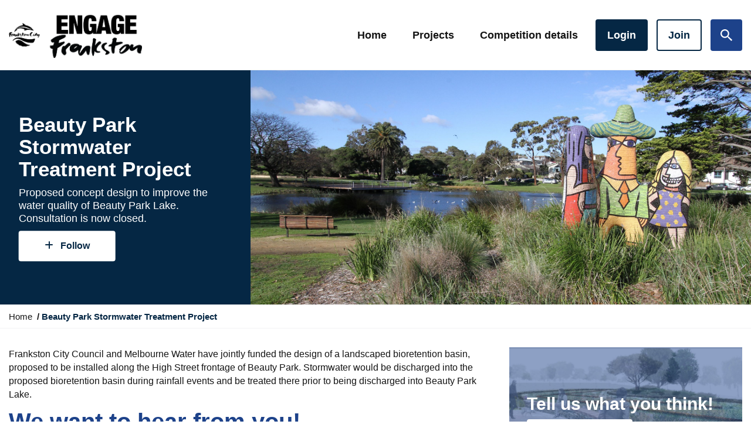

--- FILE ---
content_type: text/html; charset=UTF-8
request_url: https://engage.frankston.vic.gov.au/beauty-park-stormwater-treatment-project
body_size: 57911
content:
<!DOCTYPE html>
<html lang="en" class="no-js">

<head prefix="og: http://ogp.me/ns# fb: http://ogp.me/ns/fb# article: http://ogp.me/ns/article#">
        <meta http-equiv="X-UA-Compatible" content="IE=edge">
    <script src="https://use.typekit.net/inq2bvq.js"></script>
    <script>try{Typekit.load({ async: true });}catch(e){}</script>
    <link href="/packages/custom_frank_engage/themes/the_hive_frank_engage_v2/css/bootstrap.min.css?_v=2.67.2.3" rel="stylesheet" type="text/css" media="all">    <link href="/application/generated/cache/css/the_hive_frank_engage_v2/main.css?_v=2.67.2.3" rel="stylesheet" type="text/css" media="all">        
<title data-translate="{Beauty Park Stormwater Treatment Project} | Engage Frankston!">Beauty Park Stormwater Treatment Project | Engage Frankston!</title>
<meta charset="UTF-8"/><script type="text/javascript">(window.NREUM||(NREUM={})).init={privacy:{cookies_enabled:true},ajax:{deny_list:["bam.nr-data.net"]},feature_flags:["soft_nav"],distributed_tracing:{enabled:true}};(window.NREUM||(NREUM={})).loader_config={agentID:"1834917221",accountID:"1888250",trustKey:"1888250",xpid:"VQ4PWVRWCBABU1FSDwEHX1UF",licenseKey:"8d90b6fc96",applicationID:"1700800914",browserID:"1834917221"};;/*! For license information please see nr-loader-spa-1.308.0.min.js.LICENSE.txt */
(()=>{var e,t,r={384:(e,t,r)=>{"use strict";r.d(t,{NT:()=>a,US:()=>u,Zm:()=>o,bQ:()=>d,dV:()=>c,pV:()=>l});var n=r(6154),i=r(1863),s=r(1910);const a={beacon:"bam.nr-data.net",errorBeacon:"bam.nr-data.net"};function o(){return n.gm.NREUM||(n.gm.NREUM={}),void 0===n.gm.newrelic&&(n.gm.newrelic=n.gm.NREUM),n.gm.NREUM}function c(){let e=o();return e.o||(e.o={ST:n.gm.setTimeout,SI:n.gm.setImmediate||n.gm.setInterval,CT:n.gm.clearTimeout,XHR:n.gm.XMLHttpRequest,REQ:n.gm.Request,EV:n.gm.Event,PR:n.gm.Promise,MO:n.gm.MutationObserver,FETCH:n.gm.fetch,WS:n.gm.WebSocket},(0,s.i)(...Object.values(e.o))),e}function d(e,t){let r=o();r.initializedAgents??={},t.initializedAt={ms:(0,i.t)(),date:new Date},r.initializedAgents[e]=t}function u(e,t){o()[e]=t}function l(){return function(){let e=o();const t=e.info||{};e.info={beacon:a.beacon,errorBeacon:a.errorBeacon,...t}}(),function(){let e=o();const t=e.init||{};e.init={...t}}(),c(),function(){let e=o();const t=e.loader_config||{};e.loader_config={...t}}(),o()}},782:(e,t,r)=>{"use strict";r.d(t,{T:()=>n});const n=r(860).K7.pageViewTiming},860:(e,t,r)=>{"use strict";r.d(t,{$J:()=>u,K7:()=>c,P3:()=>d,XX:()=>i,Yy:()=>o,df:()=>s,qY:()=>n,v4:()=>a});const n="events",i="jserrors",s="browser/blobs",a="rum",o="browser/logs",c={ajax:"ajax",genericEvents:"generic_events",jserrors:i,logging:"logging",metrics:"metrics",pageAction:"page_action",pageViewEvent:"page_view_event",pageViewTiming:"page_view_timing",sessionReplay:"session_replay",sessionTrace:"session_trace",softNav:"soft_navigations",spa:"spa"},d={[c.pageViewEvent]:1,[c.pageViewTiming]:2,[c.metrics]:3,[c.jserrors]:4,[c.spa]:5,[c.ajax]:6,[c.sessionTrace]:7,[c.softNav]:8,[c.sessionReplay]:9,[c.logging]:10,[c.genericEvents]:11},u={[c.pageViewEvent]:a,[c.pageViewTiming]:n,[c.ajax]:n,[c.spa]:n,[c.softNav]:n,[c.metrics]:i,[c.jserrors]:i,[c.sessionTrace]:s,[c.sessionReplay]:s,[c.logging]:o,[c.genericEvents]:"ins"}},944:(e,t,r)=>{"use strict";r.d(t,{R:()=>i});var n=r(3241);function i(e,t){"function"==typeof console.debug&&(console.debug("New Relic Warning: https://github.com/newrelic/newrelic-browser-agent/blob/main/docs/warning-codes.md#".concat(e),t),(0,n.W)({agentIdentifier:null,drained:null,type:"data",name:"warn",feature:"warn",data:{code:e,secondary:t}}))}},993:(e,t,r)=>{"use strict";r.d(t,{A$:()=>s,ET:()=>a,TZ:()=>o,p_:()=>i});var n=r(860);const i={ERROR:"ERROR",WARN:"WARN",INFO:"INFO",DEBUG:"DEBUG",TRACE:"TRACE"},s={OFF:0,ERROR:1,WARN:2,INFO:3,DEBUG:4,TRACE:5},a="log",o=n.K7.logging},1541:(e,t,r)=>{"use strict";r.d(t,{U:()=>i,f:()=>n});const n={MFE:"MFE",BA:"BA"};function i(e,t){if(2!==t?.harvestEndpointVersion)return{};const r=t.agentRef.runtime.appMetadata.agents[0].entityGuid;return e?{"source.id":e.id,"source.name":e.name,"source.type":e.type,"parent.id":e.parent?.id||r,"parent.type":e.parent?.type||n.BA}:{"entity.guid":r,appId:t.agentRef.info.applicationID}}},1687:(e,t,r)=>{"use strict";r.d(t,{Ak:()=>d,Ze:()=>h,x3:()=>u});var n=r(3241),i=r(7836),s=r(3606),a=r(860),o=r(2646);const c={};function d(e,t){const r={staged:!1,priority:a.P3[t]||0};l(e),c[e].get(t)||c[e].set(t,r)}function u(e,t){e&&c[e]&&(c[e].get(t)&&c[e].delete(t),p(e,t,!1),c[e].size&&f(e))}function l(e){if(!e)throw new Error("agentIdentifier required");c[e]||(c[e]=new Map)}function h(e="",t="feature",r=!1){if(l(e),!e||!c[e].get(t)||r)return p(e,t);c[e].get(t).staged=!0,f(e)}function f(e){const t=Array.from(c[e]);t.every(([e,t])=>t.staged)&&(t.sort((e,t)=>e[1].priority-t[1].priority),t.forEach(([t])=>{c[e].delete(t),p(e,t)}))}function p(e,t,r=!0){const a=e?i.ee.get(e):i.ee,c=s.i.handlers;if(!a.aborted&&a.backlog&&c){if((0,n.W)({agentIdentifier:e,type:"lifecycle",name:"drain",feature:t}),r){const e=a.backlog[t],r=c[t];if(r){for(let t=0;e&&t<e.length;++t)g(e[t],r);Object.entries(r).forEach(([e,t])=>{Object.values(t||{}).forEach(t=>{t[0]?.on&&t[0]?.context()instanceof o.y&&t[0].on(e,t[1])})})}}a.isolatedBacklog||delete c[t],a.backlog[t]=null,a.emit("drain-"+t,[])}}function g(e,t){var r=e[1];Object.values(t[r]||{}).forEach(t=>{var r=e[0];if(t[0]===r){var n=t[1],i=e[3],s=e[2];n.apply(i,s)}})}},1738:(e,t,r)=>{"use strict";r.d(t,{U:()=>f,Y:()=>h});var n=r(3241),i=r(9908),s=r(1863),a=r(944),o=r(5701),c=r(3969),d=r(8362),u=r(860),l=r(4261);function h(e,t,r,s){const h=s||r;!h||h[e]&&h[e]!==d.d.prototype[e]||(h[e]=function(){(0,i.p)(c.xV,["API/"+e+"/called"],void 0,u.K7.metrics,r.ee),(0,n.W)({agentIdentifier:r.agentIdentifier,drained:!!o.B?.[r.agentIdentifier],type:"data",name:"api",feature:l.Pl+e,data:{}});try{return t.apply(this,arguments)}catch(e){(0,a.R)(23,e)}})}function f(e,t,r,n,a){const o=e.info;null===r?delete o.jsAttributes[t]:o.jsAttributes[t]=r,(a||null===r)&&(0,i.p)(l.Pl+n,[(0,s.t)(),t,r],void 0,"session",e.ee)}},1741:(e,t,r)=>{"use strict";r.d(t,{W:()=>s});var n=r(944),i=r(4261);class s{#e(e,...t){if(this[e]!==s.prototype[e])return this[e](...t);(0,n.R)(35,e)}addPageAction(e,t){return this.#e(i.hG,e,t)}register(e){return this.#e(i.eY,e)}recordCustomEvent(e,t){return this.#e(i.fF,e,t)}setPageViewName(e,t){return this.#e(i.Fw,e,t)}setCustomAttribute(e,t,r){return this.#e(i.cD,e,t,r)}noticeError(e,t){return this.#e(i.o5,e,t)}setUserId(e,t=!1){return this.#e(i.Dl,e,t)}setApplicationVersion(e){return this.#e(i.nb,e)}setErrorHandler(e){return this.#e(i.bt,e)}addRelease(e,t){return this.#e(i.k6,e,t)}log(e,t){return this.#e(i.$9,e,t)}start(){return this.#e(i.d3)}finished(e){return this.#e(i.BL,e)}recordReplay(){return this.#e(i.CH)}pauseReplay(){return this.#e(i.Tb)}addToTrace(e){return this.#e(i.U2,e)}setCurrentRouteName(e){return this.#e(i.PA,e)}interaction(e){return this.#e(i.dT,e)}wrapLogger(e,t,r){return this.#e(i.Wb,e,t,r)}measure(e,t){return this.#e(i.V1,e,t)}consent(e){return this.#e(i.Pv,e)}}},1863:(e,t,r)=>{"use strict";function n(){return Math.floor(performance.now())}r.d(t,{t:()=>n})},1910:(e,t,r)=>{"use strict";r.d(t,{i:()=>s});var n=r(944);const i=new Map;function s(...e){return e.every(e=>{if(i.has(e))return i.get(e);const t="function"==typeof e?e.toString():"",r=t.includes("[native code]"),s=t.includes("nrWrapper");return r||s||(0,n.R)(64,e?.name||t),i.set(e,r),r})}},2555:(e,t,r)=>{"use strict";r.d(t,{D:()=>o,f:()=>a});var n=r(384),i=r(8122);const s={beacon:n.NT.beacon,errorBeacon:n.NT.errorBeacon,licenseKey:void 0,applicationID:void 0,sa:void 0,queueTime:void 0,applicationTime:void 0,ttGuid:void 0,user:void 0,account:void 0,product:void 0,extra:void 0,jsAttributes:{},userAttributes:void 0,atts:void 0,transactionName:void 0,tNamePlain:void 0};function a(e){try{return!!e.licenseKey&&!!e.errorBeacon&&!!e.applicationID}catch(e){return!1}}const o=e=>(0,i.a)(e,s)},2614:(e,t,r)=>{"use strict";r.d(t,{BB:()=>a,H3:()=>n,g:()=>d,iL:()=>c,tS:()=>o,uh:()=>i,wk:()=>s});const n="NRBA",i="SESSION",s=144e5,a=18e5,o={STARTED:"session-started",PAUSE:"session-pause",RESET:"session-reset",RESUME:"session-resume",UPDATE:"session-update"},c={SAME_TAB:"same-tab",CROSS_TAB:"cross-tab"},d={OFF:0,FULL:1,ERROR:2}},2646:(e,t,r)=>{"use strict";r.d(t,{y:()=>n});class n{constructor(e){this.contextId=e}}},2843:(e,t,r)=>{"use strict";r.d(t,{G:()=>s,u:()=>i});var n=r(3878);function i(e,t=!1,r,i){(0,n.DD)("visibilitychange",function(){if(t)return void("hidden"===document.visibilityState&&e());e(document.visibilityState)},r,i)}function s(e,t,r){(0,n.sp)("pagehide",e,t,r)}},3241:(e,t,r)=>{"use strict";r.d(t,{W:()=>s});var n=r(6154);const i="newrelic";function s(e={}){try{n.gm.dispatchEvent(new CustomEvent(i,{detail:e}))}catch(e){}}},3304:(e,t,r)=>{"use strict";r.d(t,{A:()=>s});var n=r(7836);const i=()=>{const e=new WeakSet;return(t,r)=>{if("object"==typeof r&&null!==r){if(e.has(r))return;e.add(r)}return r}};function s(e){try{return JSON.stringify(e,i())??""}catch(e){try{n.ee.emit("internal-error",[e])}catch(e){}return""}}},3333:(e,t,r)=>{"use strict";r.d(t,{$v:()=>u,TZ:()=>n,Xh:()=>c,Zp:()=>i,kd:()=>d,mq:()=>o,nf:()=>a,qN:()=>s});const n=r(860).K7.genericEvents,i=["auxclick","click","copy","keydown","paste","scrollend"],s=["focus","blur"],a=4,o=1e3,c=2e3,d=["PageAction","UserAction","BrowserPerformance"],u={RESOURCES:"experimental.resources",REGISTER:"register"}},3434:(e,t,r)=>{"use strict";r.d(t,{Jt:()=>s,YM:()=>d});var n=r(7836),i=r(5607);const s="nr@original:".concat(i.W),a=50;var o=Object.prototype.hasOwnProperty,c=!1;function d(e,t){return e||(e=n.ee),r.inPlace=function(e,t,n,i,s){n||(n="");const a="-"===n.charAt(0);for(let o=0;o<t.length;o++){const c=t[o],d=e[c];l(d)||(e[c]=r(d,a?c+n:n,i,c,s))}},r.flag=s,r;function r(t,r,n,c,d){return l(t)?t:(r||(r=""),nrWrapper[s]=t,function(e,t,r){if(Object.defineProperty&&Object.keys)try{return Object.keys(e).forEach(function(r){Object.defineProperty(t,r,{get:function(){return e[r]},set:function(t){return e[r]=t,t}})}),t}catch(e){u([e],r)}for(var n in e)o.call(e,n)&&(t[n]=e[n])}(t,nrWrapper,e),nrWrapper);function nrWrapper(){var s,o,l,h;let f;try{o=this,s=[...arguments],l="function"==typeof n?n(s,o):n||{}}catch(t){u([t,"",[s,o,c],l],e)}i(r+"start",[s,o,c],l,d);const p=performance.now();let g;try{return h=t.apply(o,s),g=performance.now(),h}catch(e){throw g=performance.now(),i(r+"err",[s,o,e],l,d),f=e,f}finally{const e=g-p,t={start:p,end:g,duration:e,isLongTask:e>=a,methodName:c,thrownError:f};t.isLongTask&&i("long-task",[t,o],l,d),i(r+"end",[s,o,h],l,d)}}}function i(r,n,i,s){if(!c||t){var a=c;c=!0;try{e.emit(r,n,i,t,s)}catch(t){u([t,r,n,i],e)}c=a}}}function u(e,t){t||(t=n.ee);try{t.emit("internal-error",e)}catch(e){}}function l(e){return!(e&&"function"==typeof e&&e.apply&&!e[s])}},3606:(e,t,r)=>{"use strict";r.d(t,{i:()=>s});var n=r(9908);s.on=a;var i=s.handlers={};function s(e,t,r,s){a(s||n.d,i,e,t,r)}function a(e,t,r,i,s){s||(s="feature"),e||(e=n.d);var a=t[s]=t[s]||{};(a[r]=a[r]||[]).push([e,i])}},3738:(e,t,r)=>{"use strict";r.d(t,{He:()=>i,Kp:()=>o,Lc:()=>d,Rz:()=>u,TZ:()=>n,bD:()=>s,d3:()=>a,jx:()=>l,sl:()=>h,uP:()=>c});const n=r(860).K7.sessionTrace,i="bstResource",s="resource",a="-start",o="-end",c="fn"+a,d="fn"+o,u="pushState",l=1e3,h=3e4},3785:(e,t,r)=>{"use strict";r.d(t,{R:()=>c,b:()=>d});var n=r(9908),i=r(1863),s=r(860),a=r(3969),o=r(993);function c(e,t,r={},c=o.p_.INFO,d=!0,u,l=(0,i.t)()){(0,n.p)(a.xV,["API/logging/".concat(c.toLowerCase(),"/called")],void 0,s.K7.metrics,e),(0,n.p)(o.ET,[l,t,r,c,d,u],void 0,s.K7.logging,e)}function d(e){return"string"==typeof e&&Object.values(o.p_).some(t=>t===e.toUpperCase().trim())}},3878:(e,t,r)=>{"use strict";function n(e,t){return{capture:e,passive:!1,signal:t}}function i(e,t,r=!1,i){window.addEventListener(e,t,n(r,i))}function s(e,t,r=!1,i){document.addEventListener(e,t,n(r,i))}r.d(t,{DD:()=>s,jT:()=>n,sp:()=>i})},3962:(e,t,r)=>{"use strict";r.d(t,{AM:()=>a,O2:()=>l,OV:()=>s,Qu:()=>h,TZ:()=>c,ih:()=>f,pP:()=>o,t1:()=>u,tC:()=>i,wD:()=>d});var n=r(860);const i=["click","keydown","submit"],s="popstate",a="api",o="initialPageLoad",c=n.K7.softNav,d=5e3,u=500,l={INITIAL_PAGE_LOAD:"",ROUTE_CHANGE:1,UNSPECIFIED:2},h={INTERACTION:1,AJAX:2,CUSTOM_END:3,CUSTOM_TRACER:4},f={IP:"in progress",PF:"pending finish",FIN:"finished",CAN:"cancelled"}},3969:(e,t,r)=>{"use strict";r.d(t,{TZ:()=>n,XG:()=>o,rs:()=>i,xV:()=>a,z_:()=>s});const n=r(860).K7.metrics,i="sm",s="cm",a="storeSupportabilityMetrics",o="storeEventMetrics"},4234:(e,t,r)=>{"use strict";r.d(t,{W:()=>s});var n=r(7836),i=r(1687);class s{constructor(e,t){this.agentIdentifier=e,this.ee=n.ee.get(e),this.featureName=t,this.blocked=!1}deregisterDrain(){(0,i.x3)(this.agentIdentifier,this.featureName)}}},4261:(e,t,r)=>{"use strict";r.d(t,{$9:()=>u,BL:()=>c,CH:()=>p,Dl:()=>R,Fw:()=>w,PA:()=>v,Pl:()=>n,Pv:()=>A,Tb:()=>h,U2:()=>a,V1:()=>E,Wb:()=>T,bt:()=>y,cD:()=>b,d3:()=>x,dT:()=>d,eY:()=>g,fF:()=>f,hG:()=>s,hw:()=>i,k6:()=>o,nb:()=>m,o5:()=>l});const n="api-",i=n+"ixn-",s="addPageAction",a="addToTrace",o="addRelease",c="finished",d="interaction",u="log",l="noticeError",h="pauseReplay",f="recordCustomEvent",p="recordReplay",g="register",m="setApplicationVersion",v="setCurrentRouteName",b="setCustomAttribute",y="setErrorHandler",w="setPageViewName",R="setUserId",x="start",T="wrapLogger",E="measure",A="consent"},5205:(e,t,r)=>{"use strict";r.d(t,{j:()=>S});var n=r(384),i=r(1741);var s=r(2555),a=r(3333);const o=e=>{if(!e||"string"!=typeof e)return!1;try{document.createDocumentFragment().querySelector(e)}catch{return!1}return!0};var c=r(2614),d=r(944),u=r(8122);const l="[data-nr-mask]",h=e=>(0,u.a)(e,(()=>{const e={feature_flags:[],experimental:{allow_registered_children:!1,resources:!1},mask_selector:"*",block_selector:"[data-nr-block]",mask_input_options:{color:!1,date:!1,"datetime-local":!1,email:!1,month:!1,number:!1,range:!1,search:!1,tel:!1,text:!1,time:!1,url:!1,week:!1,textarea:!1,select:!1,password:!0}};return{ajax:{deny_list:void 0,block_internal:!0,enabled:!0,autoStart:!0},api:{get allow_registered_children(){return e.feature_flags.includes(a.$v.REGISTER)||e.experimental.allow_registered_children},set allow_registered_children(t){e.experimental.allow_registered_children=t},duplicate_registered_data:!1},browser_consent_mode:{enabled:!1},distributed_tracing:{enabled:void 0,exclude_newrelic_header:void 0,cors_use_newrelic_header:void 0,cors_use_tracecontext_headers:void 0,allowed_origins:void 0},get feature_flags(){return e.feature_flags},set feature_flags(t){e.feature_flags=t},generic_events:{enabled:!0,autoStart:!0},harvest:{interval:30},jserrors:{enabled:!0,autoStart:!0},logging:{enabled:!0,autoStart:!0},metrics:{enabled:!0,autoStart:!0},obfuscate:void 0,page_action:{enabled:!0},page_view_event:{enabled:!0,autoStart:!0},page_view_timing:{enabled:!0,autoStart:!0},performance:{capture_marks:!1,capture_measures:!1,capture_detail:!0,resources:{get enabled(){return e.feature_flags.includes(a.$v.RESOURCES)||e.experimental.resources},set enabled(t){e.experimental.resources=t},asset_types:[],first_party_domains:[],ignore_newrelic:!0}},privacy:{cookies_enabled:!0},proxy:{assets:void 0,beacon:void 0},session:{expiresMs:c.wk,inactiveMs:c.BB},session_replay:{autoStart:!0,enabled:!1,preload:!1,sampling_rate:10,error_sampling_rate:100,collect_fonts:!1,inline_images:!1,fix_stylesheets:!0,mask_all_inputs:!0,get mask_text_selector(){return e.mask_selector},set mask_text_selector(t){o(t)?e.mask_selector="".concat(t,",").concat(l):""===t||null===t?e.mask_selector=l:(0,d.R)(5,t)},get block_class(){return"nr-block"},get ignore_class(){return"nr-ignore"},get mask_text_class(){return"nr-mask"},get block_selector(){return e.block_selector},set block_selector(t){o(t)?e.block_selector+=",".concat(t):""!==t&&(0,d.R)(6,t)},get mask_input_options(){return e.mask_input_options},set mask_input_options(t){t&&"object"==typeof t?e.mask_input_options={...t,password:!0}:(0,d.R)(7,t)}},session_trace:{enabled:!0,autoStart:!0},soft_navigations:{enabled:!0,autoStart:!0},spa:{enabled:!0,autoStart:!0},ssl:void 0,user_actions:{enabled:!0,elementAttributes:["id","className","tagName","type"]}}})());var f=r(6154),p=r(9324);let g=0;const m={buildEnv:p.F3,distMethod:p.Xs,version:p.xv,originTime:f.WN},v={consented:!1},b={appMetadata:{},get consented(){return this.session?.state?.consent||v.consented},set consented(e){v.consented=e},customTransaction:void 0,denyList:void 0,disabled:!1,harvester:void 0,isolatedBacklog:!1,isRecording:!1,loaderType:void 0,maxBytes:3e4,obfuscator:void 0,onerror:void 0,ptid:void 0,releaseIds:{},session:void 0,timeKeeper:void 0,registeredEntities:[],jsAttributesMetadata:{bytes:0},get harvestCount(){return++g}},y=e=>{const t=(0,u.a)(e,b),r=Object.keys(m).reduce((e,t)=>(e[t]={value:m[t],writable:!1,configurable:!0,enumerable:!0},e),{});return Object.defineProperties(t,r)};var w=r(5701);const R=e=>{const t=e.startsWith("http");e+="/",r.p=t?e:"https://"+e};var x=r(7836),T=r(3241);const E={accountID:void 0,trustKey:void 0,agentID:void 0,licenseKey:void 0,applicationID:void 0,xpid:void 0},A=e=>(0,u.a)(e,E),_=new Set;function S(e,t={},r,a){let{init:o,info:c,loader_config:d,runtime:u={},exposed:l=!0}=t;if(!c){const e=(0,n.pV)();o=e.init,c=e.info,d=e.loader_config}e.init=h(o||{}),e.loader_config=A(d||{}),c.jsAttributes??={},f.bv&&(c.jsAttributes.isWorker=!0),e.info=(0,s.D)(c);const p=e.init,g=[c.beacon,c.errorBeacon];_.has(e.agentIdentifier)||(p.proxy.assets&&(R(p.proxy.assets),g.push(p.proxy.assets)),p.proxy.beacon&&g.push(p.proxy.beacon),e.beacons=[...g],function(e){const t=(0,n.pV)();Object.getOwnPropertyNames(i.W.prototype).forEach(r=>{const n=i.W.prototype[r];if("function"!=typeof n||"constructor"===n)return;let s=t[r];e[r]&&!1!==e.exposed&&"micro-agent"!==e.runtime?.loaderType&&(t[r]=(...t)=>{const n=e[r](...t);return s?s(...t):n})})}(e),(0,n.US)("activatedFeatures",w.B)),u.denyList=[...p.ajax.deny_list||[],...p.ajax.block_internal?g:[]],u.ptid=e.agentIdentifier,u.loaderType=r,e.runtime=y(u),_.has(e.agentIdentifier)||(e.ee=x.ee.get(e.agentIdentifier),e.exposed=l,(0,T.W)({agentIdentifier:e.agentIdentifier,drained:!!w.B?.[e.agentIdentifier],type:"lifecycle",name:"initialize",feature:void 0,data:e.config})),_.add(e.agentIdentifier)}},5270:(e,t,r)=>{"use strict";r.d(t,{Aw:()=>a,SR:()=>s,rF:()=>o});var n=r(384),i=r(7767);function s(e){return!!(0,n.dV)().o.MO&&(0,i.V)(e)&&!0===e?.session_trace.enabled}function a(e){return!0===e?.session_replay.preload&&s(e)}function o(e,t){try{if("string"==typeof t?.type){if("password"===t.type.toLowerCase())return"*".repeat(e?.length||0);if(void 0!==t?.dataset?.nrUnmask||t?.classList?.contains("nr-unmask"))return e}}catch(e){}return"string"==typeof e?e.replace(/[\S]/g,"*"):"*".repeat(e?.length||0)}},5289:(e,t,r)=>{"use strict";r.d(t,{GG:()=>a,Qr:()=>c,sB:()=>o});var n=r(3878),i=r(6389);function s(){return"undefined"==typeof document||"complete"===document.readyState}function a(e,t){if(s())return e();const r=(0,i.J)(e),a=setInterval(()=>{s()&&(clearInterval(a),r())},500);(0,n.sp)("load",r,t)}function o(e){if(s())return e();(0,n.DD)("DOMContentLoaded",e)}function c(e){if(s())return e();(0,n.sp)("popstate",e)}},5607:(e,t,r)=>{"use strict";r.d(t,{W:()=>n});const n=(0,r(9566).bz)()},5701:(e,t,r)=>{"use strict";r.d(t,{B:()=>s,t:()=>a});var n=r(3241);const i=new Set,s={};function a(e,t){const r=t.agentIdentifier;s[r]??={},e&&"object"==typeof e&&(i.has(r)||(t.ee.emit("rumresp",[e]),s[r]=e,i.add(r),(0,n.W)({agentIdentifier:r,loaded:!0,drained:!0,type:"lifecycle",name:"load",feature:void 0,data:e})))}},6154:(e,t,r)=>{"use strict";r.d(t,{OF:()=>d,RI:()=>i,WN:()=>h,bv:()=>s,eN:()=>f,gm:()=>a,lR:()=>l,m:()=>c,mw:()=>o,sb:()=>u});var n=r(1863);const i="undefined"!=typeof window&&!!window.document,s="undefined"!=typeof WorkerGlobalScope&&("undefined"!=typeof self&&self instanceof WorkerGlobalScope&&self.navigator instanceof WorkerNavigator||"undefined"!=typeof globalThis&&globalThis instanceof WorkerGlobalScope&&globalThis.navigator instanceof WorkerNavigator),a=i?window:"undefined"!=typeof WorkerGlobalScope&&("undefined"!=typeof self&&self instanceof WorkerGlobalScope&&self||"undefined"!=typeof globalThis&&globalThis instanceof WorkerGlobalScope&&globalThis),o=Boolean("hidden"===a?.document?.visibilityState),c=""+a?.location,d=/iPad|iPhone|iPod/.test(a.navigator?.userAgent),u=d&&"undefined"==typeof SharedWorker,l=(()=>{const e=a.navigator?.userAgent?.match(/Firefox[/\s](\d+\.\d+)/);return Array.isArray(e)&&e.length>=2?+e[1]:0})(),h=Date.now()-(0,n.t)(),f=()=>"undefined"!=typeof PerformanceNavigationTiming&&a?.performance?.getEntriesByType("navigation")?.[0]?.responseStart},6344:(e,t,r)=>{"use strict";r.d(t,{BB:()=>u,Qb:()=>l,TZ:()=>i,Ug:()=>a,Vh:()=>s,_s:()=>o,bc:()=>d,yP:()=>c});var n=r(2614);const i=r(860).K7.sessionReplay,s="errorDuringReplay",a=.12,o={DomContentLoaded:0,Load:1,FullSnapshot:2,IncrementalSnapshot:3,Meta:4,Custom:5},c={[n.g.ERROR]:15e3,[n.g.FULL]:3e5,[n.g.OFF]:0},d={RESET:{message:"Session was reset",sm:"Reset"},IMPORT:{message:"Recorder failed to import",sm:"Import"},TOO_MANY:{message:"429: Too Many Requests",sm:"Too-Many"},TOO_BIG:{message:"Payload was too large",sm:"Too-Big"},CROSS_TAB:{message:"Session Entity was set to OFF on another tab",sm:"Cross-Tab"},ENTITLEMENTS:{message:"Session Replay is not allowed and will not be started",sm:"Entitlement"}},u=5e3,l={API:"api",RESUME:"resume",SWITCH_TO_FULL:"switchToFull",INITIALIZE:"initialize",PRELOAD:"preload"}},6389:(e,t,r)=>{"use strict";function n(e,t=500,r={}){const n=r?.leading||!1;let i;return(...r)=>{n&&void 0===i&&(e.apply(this,r),i=setTimeout(()=>{i=clearTimeout(i)},t)),n||(clearTimeout(i),i=setTimeout(()=>{e.apply(this,r)},t))}}function i(e){let t=!1;return(...r)=>{t||(t=!0,e.apply(this,r))}}r.d(t,{J:()=>i,s:()=>n})},6630:(e,t,r)=>{"use strict";r.d(t,{T:()=>n});const n=r(860).K7.pageViewEvent},6774:(e,t,r)=>{"use strict";r.d(t,{T:()=>n});const n=r(860).K7.jserrors},7295:(e,t,r)=>{"use strict";r.d(t,{Xv:()=>a,gX:()=>i,iW:()=>s});var n=[];function i(e){if(!e||s(e))return!1;if(0===n.length)return!0;if("*"===n[0].hostname)return!1;for(var t=0;t<n.length;t++){var r=n[t];if(r.hostname.test(e.hostname)&&r.pathname.test(e.pathname))return!1}return!0}function s(e){return void 0===e.hostname}function a(e){if(n=[],e&&e.length)for(var t=0;t<e.length;t++){let r=e[t];if(!r)continue;if("*"===r)return void(n=[{hostname:"*"}]);0===r.indexOf("http://")?r=r.substring(7):0===r.indexOf("https://")&&(r=r.substring(8));const i=r.indexOf("/");let s,a;i>0?(s=r.substring(0,i),a=r.substring(i)):(s=r,a="*");let[c]=s.split(":");n.push({hostname:o(c),pathname:o(a,!0)})}}function o(e,t=!1){const r=e.replace(/[.+?^${}()|[\]\\]/g,e=>"\\"+e).replace(/\*/g,".*?");return new RegExp((t?"^":"")+r+"$")}},7485:(e,t,r)=>{"use strict";r.d(t,{D:()=>i});var n=r(6154);function i(e){if(0===(e||"").indexOf("data:"))return{protocol:"data"};try{const t=new URL(e,location.href),r={port:t.port,hostname:t.hostname,pathname:t.pathname,search:t.search,protocol:t.protocol.slice(0,t.protocol.indexOf(":")),sameOrigin:t.protocol===n.gm?.location?.protocol&&t.host===n.gm?.location?.host};return r.port&&""!==r.port||("http:"===t.protocol&&(r.port="80"),"https:"===t.protocol&&(r.port="443")),r.pathname&&""!==r.pathname?r.pathname.startsWith("/")||(r.pathname="/".concat(r.pathname)):r.pathname="/",r}catch(e){return{}}}},7699:(e,t,r)=>{"use strict";r.d(t,{It:()=>s,KC:()=>o,No:()=>i,qh:()=>a});var n=r(860);const i=16e3,s=1e6,a="SESSION_ERROR",o={[n.K7.logging]:!0,[n.K7.genericEvents]:!1,[n.K7.jserrors]:!1,[n.K7.ajax]:!1}},7767:(e,t,r)=>{"use strict";r.d(t,{V:()=>i});var n=r(6154);const i=e=>n.RI&&!0===e?.privacy.cookies_enabled},7836:(e,t,r)=>{"use strict";r.d(t,{P:()=>o,ee:()=>c});var n=r(384),i=r(8990),s=r(2646),a=r(5607);const o="nr@context:".concat(a.W),c=function e(t,r){var n={},a={},u={},l=!1;try{l=16===r.length&&d.initializedAgents?.[r]?.runtime.isolatedBacklog}catch(e){}var h={on:p,addEventListener:p,removeEventListener:function(e,t){var r=n[e];if(!r)return;for(var i=0;i<r.length;i++)r[i]===t&&r.splice(i,1)},emit:function(e,r,n,i,s){!1!==s&&(s=!0);if(c.aborted&&!i)return;t&&s&&t.emit(e,r,n);var o=f(n);g(e).forEach(e=>{e.apply(o,r)});var d=v()[a[e]];d&&d.push([h,e,r,o]);return o},get:m,listeners:g,context:f,buffer:function(e,t){const r=v();if(t=t||"feature",h.aborted)return;Object.entries(e||{}).forEach(([e,n])=>{a[n]=t,t in r||(r[t]=[])})},abort:function(){h._aborted=!0,Object.keys(h.backlog).forEach(e=>{delete h.backlog[e]})},isBuffering:function(e){return!!v()[a[e]]},debugId:r,backlog:l?{}:t&&"object"==typeof t.backlog?t.backlog:{},isolatedBacklog:l};return Object.defineProperty(h,"aborted",{get:()=>{let e=h._aborted||!1;return e||(t&&(e=t.aborted),e)}}),h;function f(e){return e&&e instanceof s.y?e:e?(0,i.I)(e,o,()=>new s.y(o)):new s.y(o)}function p(e,t){n[e]=g(e).concat(t)}function g(e){return n[e]||[]}function m(t){return u[t]=u[t]||e(h,t)}function v(){return h.backlog}}(void 0,"globalEE"),d=(0,n.Zm)();d.ee||(d.ee=c)},8122:(e,t,r)=>{"use strict";r.d(t,{a:()=>i});var n=r(944);function i(e,t){try{if(!e||"object"!=typeof e)return(0,n.R)(3);if(!t||"object"!=typeof t)return(0,n.R)(4);const r=Object.create(Object.getPrototypeOf(t),Object.getOwnPropertyDescriptors(t)),s=0===Object.keys(r).length?e:r;for(let a in s)if(void 0!==e[a])try{if(null===e[a]){r[a]=null;continue}Array.isArray(e[a])&&Array.isArray(t[a])?r[a]=Array.from(new Set([...e[a],...t[a]])):"object"==typeof e[a]&&"object"==typeof t[a]?r[a]=i(e[a],t[a]):r[a]=e[a]}catch(e){r[a]||(0,n.R)(1,e)}return r}catch(e){(0,n.R)(2,e)}}},8139:(e,t,r)=>{"use strict";r.d(t,{u:()=>h});var n=r(7836),i=r(3434),s=r(8990),a=r(6154);const o={},c=a.gm.XMLHttpRequest,d="addEventListener",u="removeEventListener",l="nr@wrapped:".concat(n.P);function h(e){var t=function(e){return(e||n.ee).get("events")}(e);if(o[t.debugId]++)return t;o[t.debugId]=1;var r=(0,i.YM)(t,!0);function h(e){r.inPlace(e,[d,u],"-",p)}function p(e,t){return e[1]}return"getPrototypeOf"in Object&&(a.RI&&f(document,h),c&&f(c.prototype,h),f(a.gm,h)),t.on(d+"-start",function(e,t){var n=e[1];if(null!==n&&("function"==typeof n||"object"==typeof n)&&"newrelic"!==e[0]){var i=(0,s.I)(n,l,function(){var e={object:function(){if("function"!=typeof n.handleEvent)return;return n.handleEvent.apply(n,arguments)},function:n}[typeof n];return e?r(e,"fn-",null,e.name||"anonymous"):n});this.wrapped=e[1]=i}}),t.on(u+"-start",function(e){e[1]=this.wrapped||e[1]}),t}function f(e,t,...r){let n=e;for(;"object"==typeof n&&!Object.prototype.hasOwnProperty.call(n,d);)n=Object.getPrototypeOf(n);n&&t(n,...r)}},8362:(e,t,r)=>{"use strict";r.d(t,{d:()=>s});var n=r(9566),i=r(1741);class s extends i.W{agentIdentifier=(0,n.LA)(16)}},8374:(e,t,r)=>{r.nc=(()=>{try{return document?.currentScript?.nonce}catch(e){}return""})()},8990:(e,t,r)=>{"use strict";r.d(t,{I:()=>i});var n=Object.prototype.hasOwnProperty;function i(e,t,r){if(n.call(e,t))return e[t];var i=r();if(Object.defineProperty&&Object.keys)try{return Object.defineProperty(e,t,{value:i,writable:!0,enumerable:!1}),i}catch(e){}return e[t]=i,i}},9119:(e,t,r)=>{"use strict";r.d(t,{L:()=>s});var n=/([^?#]*)[^#]*(#[^?]*|$).*/,i=/([^?#]*)().*/;function s(e,t){return e?e.replace(t?n:i,"$1$2"):e}},9300:(e,t,r)=>{"use strict";r.d(t,{T:()=>n});const n=r(860).K7.ajax},9324:(e,t,r)=>{"use strict";r.d(t,{AJ:()=>a,F3:()=>i,Xs:()=>s,Yq:()=>o,xv:()=>n});const n="1.308.0",i="PROD",s="CDN",a="@newrelic/rrweb",o="1.0.1"},9566:(e,t,r)=>{"use strict";r.d(t,{LA:()=>o,ZF:()=>c,bz:()=>a,el:()=>d});var n=r(6154);const i="xxxxxxxx-xxxx-4xxx-yxxx-xxxxxxxxxxxx";function s(e,t){return e?15&e[t]:16*Math.random()|0}function a(){const e=n.gm?.crypto||n.gm?.msCrypto;let t,r=0;return e&&e.getRandomValues&&(t=e.getRandomValues(new Uint8Array(30))),i.split("").map(e=>"x"===e?s(t,r++).toString(16):"y"===e?(3&s()|8).toString(16):e).join("")}function o(e){const t=n.gm?.crypto||n.gm?.msCrypto;let r,i=0;t&&t.getRandomValues&&(r=t.getRandomValues(new Uint8Array(e)));const a=[];for(var o=0;o<e;o++)a.push(s(r,i++).toString(16));return a.join("")}function c(){return o(16)}function d(){return o(32)}},9908:(e,t,r)=>{"use strict";r.d(t,{d:()=>n,p:()=>i});var n=r(7836).ee.get("handle");function i(e,t,r,i,s){s?(s.buffer([e],i),s.emit(e,t,r)):(n.buffer([e],i),n.emit(e,t,r))}}},n={};function i(e){var t=n[e];if(void 0!==t)return t.exports;var s=n[e]={exports:{}};return r[e](s,s.exports,i),s.exports}i.m=r,i.d=(e,t)=>{for(var r in t)i.o(t,r)&&!i.o(e,r)&&Object.defineProperty(e,r,{enumerable:!0,get:t[r]})},i.f={},i.e=e=>Promise.all(Object.keys(i.f).reduce((t,r)=>(i.f[r](e,t),t),[])),i.u=e=>({212:"nr-spa-compressor",249:"nr-spa-recorder",478:"nr-spa"}[e]+"-1.308.0.min.js"),i.o=(e,t)=>Object.prototype.hasOwnProperty.call(e,t),e={},t="NRBA-1.308.0.PROD:",i.l=(r,n,s,a)=>{if(e[r])e[r].push(n);else{var o,c;if(void 0!==s)for(var d=document.getElementsByTagName("script"),u=0;u<d.length;u++){var l=d[u];if(l.getAttribute("src")==r||l.getAttribute("data-webpack")==t+s){o=l;break}}if(!o){c=!0;var h={478:"sha512-RSfSVnmHk59T/uIPbdSE0LPeqcEdF4/+XhfJdBuccH5rYMOEZDhFdtnh6X6nJk7hGpzHd9Ujhsy7lZEz/ORYCQ==",249:"sha512-ehJXhmntm85NSqW4MkhfQqmeKFulra3klDyY0OPDUE+sQ3GokHlPh1pmAzuNy//3j4ac6lzIbmXLvGQBMYmrkg==",212:"sha512-B9h4CR46ndKRgMBcK+j67uSR2RCnJfGefU+A7FrgR/k42ovXy5x/MAVFiSvFxuVeEk/pNLgvYGMp1cBSK/G6Fg=="};(o=document.createElement("script")).charset="utf-8",i.nc&&o.setAttribute("nonce",i.nc),o.setAttribute("data-webpack",t+s),o.src=r,0!==o.src.indexOf(window.location.origin+"/")&&(o.crossOrigin="anonymous"),h[a]&&(o.integrity=h[a])}e[r]=[n];var f=(t,n)=>{o.onerror=o.onload=null,clearTimeout(p);var i=e[r];if(delete e[r],o.parentNode&&o.parentNode.removeChild(o),i&&i.forEach(e=>e(n)),t)return t(n)},p=setTimeout(f.bind(null,void 0,{type:"timeout",target:o}),12e4);o.onerror=f.bind(null,o.onerror),o.onload=f.bind(null,o.onload),c&&document.head.appendChild(o)}},i.r=e=>{"undefined"!=typeof Symbol&&Symbol.toStringTag&&Object.defineProperty(e,Symbol.toStringTag,{value:"Module"}),Object.defineProperty(e,"__esModule",{value:!0})},i.p="https://js-agent.newrelic.com/",(()=>{var e={38:0,788:0};i.f.j=(t,r)=>{var n=i.o(e,t)?e[t]:void 0;if(0!==n)if(n)r.push(n[2]);else{var s=new Promise((r,i)=>n=e[t]=[r,i]);r.push(n[2]=s);var a=i.p+i.u(t),o=new Error;i.l(a,r=>{if(i.o(e,t)&&(0!==(n=e[t])&&(e[t]=void 0),n)){var s=r&&("load"===r.type?"missing":r.type),a=r&&r.target&&r.target.src;o.message="Loading chunk "+t+" failed: ("+s+": "+a+")",o.name="ChunkLoadError",o.type=s,o.request=a,n[1](o)}},"chunk-"+t,t)}};var t=(t,r)=>{var n,s,[a,o,c]=r,d=0;if(a.some(t=>0!==e[t])){for(n in o)i.o(o,n)&&(i.m[n]=o[n]);if(c)c(i)}for(t&&t(r);d<a.length;d++)s=a[d],i.o(e,s)&&e[s]&&e[s][0](),e[s]=0},r=self["webpackChunk:NRBA-1.308.0.PROD"]=self["webpackChunk:NRBA-1.308.0.PROD"]||[];r.forEach(t.bind(null,0)),r.push=t.bind(null,r.push.bind(r))})(),(()=>{"use strict";i(8374);var e=i(8362),t=i(860);const r=Object.values(t.K7);var n=i(5205);var s=i(9908),a=i(1863),o=i(4261),c=i(1738);var d=i(1687),u=i(4234),l=i(5289),h=i(6154),f=i(944),p=i(5270),g=i(7767),m=i(6389),v=i(7699);class b extends u.W{constructor(e,t){super(e.agentIdentifier,t),this.agentRef=e,this.abortHandler=void 0,this.featAggregate=void 0,this.loadedSuccessfully=void 0,this.onAggregateImported=new Promise(e=>{this.loadedSuccessfully=e}),this.deferred=Promise.resolve(),!1===e.init[this.featureName].autoStart?this.deferred=new Promise((t,r)=>{this.ee.on("manual-start-all",(0,m.J)(()=>{(0,d.Ak)(e.agentIdentifier,this.featureName),t()}))}):(0,d.Ak)(e.agentIdentifier,t)}importAggregator(e,t,r={}){if(this.featAggregate)return;const n=async()=>{let n;await this.deferred;try{if((0,g.V)(e.init)){const{setupAgentSession:t}=await i.e(478).then(i.bind(i,8766));n=t(e)}}catch(e){(0,f.R)(20,e),this.ee.emit("internal-error",[e]),(0,s.p)(v.qh,[e],void 0,this.featureName,this.ee)}try{if(!this.#t(this.featureName,n,e.init))return(0,d.Ze)(this.agentIdentifier,this.featureName),void this.loadedSuccessfully(!1);const{Aggregate:i}=await t();this.featAggregate=new i(e,r),e.runtime.harvester.initializedAggregates.push(this.featAggregate),this.loadedSuccessfully(!0)}catch(e){(0,f.R)(34,e),this.abortHandler?.(),(0,d.Ze)(this.agentIdentifier,this.featureName,!0),this.loadedSuccessfully(!1),this.ee&&this.ee.abort()}};h.RI?(0,l.GG)(()=>n(),!0):n()}#t(e,r,n){if(this.blocked)return!1;switch(e){case t.K7.sessionReplay:return(0,p.SR)(n)&&!!r;case t.K7.sessionTrace:return!!r;default:return!0}}}var y=i(6630),w=i(2614),R=i(3241);class x extends b{static featureName=y.T;constructor(e){var t;super(e,y.T),this.setupInspectionEvents(e.agentIdentifier),t=e,(0,c.Y)(o.Fw,function(e,r){"string"==typeof e&&("/"!==e.charAt(0)&&(e="/"+e),t.runtime.customTransaction=(r||"http://custom.transaction")+e,(0,s.p)(o.Pl+o.Fw,[(0,a.t)()],void 0,void 0,t.ee))},t),this.importAggregator(e,()=>i.e(478).then(i.bind(i,2467)))}setupInspectionEvents(e){const t=(t,r)=>{t&&(0,R.W)({agentIdentifier:e,timeStamp:t.timeStamp,loaded:"complete"===t.target.readyState,type:"window",name:r,data:t.target.location+""})};(0,l.sB)(e=>{t(e,"DOMContentLoaded")}),(0,l.GG)(e=>{t(e,"load")}),(0,l.Qr)(e=>{t(e,"navigate")}),this.ee.on(w.tS.UPDATE,(t,r)=>{(0,R.W)({agentIdentifier:e,type:"lifecycle",name:"session",data:r})})}}var T=i(384);class E extends e.d{constructor(e){var t;(super(),h.gm)?(this.features={},(0,T.bQ)(this.agentIdentifier,this),this.desiredFeatures=new Set(e.features||[]),this.desiredFeatures.add(x),(0,n.j)(this,e,e.loaderType||"agent"),t=this,(0,c.Y)(o.cD,function(e,r,n=!1){if("string"==typeof e){if(["string","number","boolean"].includes(typeof r)||null===r)return(0,c.U)(t,e,r,o.cD,n);(0,f.R)(40,typeof r)}else(0,f.R)(39,typeof e)},t),function(e){(0,c.Y)(o.Dl,function(t,r=!1){if("string"!=typeof t&&null!==t)return void(0,f.R)(41,typeof t);const n=e.info.jsAttributes["enduser.id"];r&&null!=n&&n!==t?(0,s.p)(o.Pl+"setUserIdAndResetSession",[t],void 0,"session",e.ee):(0,c.U)(e,"enduser.id",t,o.Dl,!0)},e)}(this),function(e){(0,c.Y)(o.nb,function(t){if("string"==typeof t||null===t)return(0,c.U)(e,"application.version",t,o.nb,!1);(0,f.R)(42,typeof t)},e)}(this),function(e){(0,c.Y)(o.d3,function(){e.ee.emit("manual-start-all")},e)}(this),function(e){(0,c.Y)(o.Pv,function(t=!0){if("boolean"==typeof t){if((0,s.p)(o.Pl+o.Pv,[t],void 0,"session",e.ee),e.runtime.consented=t,t){const t=e.features.page_view_event;t.onAggregateImported.then(e=>{const r=t.featAggregate;e&&!r.sentRum&&r.sendRum()})}}else(0,f.R)(65,typeof t)},e)}(this),this.run()):(0,f.R)(21)}get config(){return{info:this.info,init:this.init,loader_config:this.loader_config,runtime:this.runtime}}get api(){return this}run(){try{const e=function(e){const t={};return r.forEach(r=>{t[r]=!!e[r]?.enabled}),t}(this.init),n=[...this.desiredFeatures];n.sort((e,r)=>t.P3[e.featureName]-t.P3[r.featureName]),n.forEach(r=>{if(!e[r.featureName]&&r.featureName!==t.K7.pageViewEvent)return;if(r.featureName===t.K7.spa)return void(0,f.R)(67);const n=function(e){switch(e){case t.K7.ajax:return[t.K7.jserrors];case t.K7.sessionTrace:return[t.K7.ajax,t.K7.pageViewEvent];case t.K7.sessionReplay:return[t.K7.sessionTrace];case t.K7.pageViewTiming:return[t.K7.pageViewEvent];default:return[]}}(r.featureName).filter(e=>!(e in this.features));n.length>0&&(0,f.R)(36,{targetFeature:r.featureName,missingDependencies:n}),this.features[r.featureName]=new r(this)})}catch(e){(0,f.R)(22,e);for(const e in this.features)this.features[e].abortHandler?.();const t=(0,T.Zm)();delete t.initializedAgents[this.agentIdentifier]?.features,delete this.sharedAggregator;return t.ee.get(this.agentIdentifier).abort(),!1}}}var A=i(2843),_=i(782);class S extends b{static featureName=_.T;constructor(e){super(e,_.T),h.RI&&((0,A.u)(()=>(0,s.p)("docHidden",[(0,a.t)()],void 0,_.T,this.ee),!0),(0,A.G)(()=>(0,s.p)("winPagehide",[(0,a.t)()],void 0,_.T,this.ee)),this.importAggregator(e,()=>i.e(478).then(i.bind(i,9917))))}}var O=i(3969);class I extends b{static featureName=O.TZ;constructor(e){super(e,O.TZ),h.RI&&document.addEventListener("securitypolicyviolation",e=>{(0,s.p)(O.xV,["Generic/CSPViolation/Detected"],void 0,this.featureName,this.ee)}),this.importAggregator(e,()=>i.e(478).then(i.bind(i,6555)))}}var N=i(6774),P=i(3878),k=i(3304);class D{constructor(e,t,r,n,i){this.name="UncaughtError",this.message="string"==typeof e?e:(0,k.A)(e),this.sourceURL=t,this.line=r,this.column=n,this.__newrelic=i}}function C(e){return M(e)?e:new D(void 0!==e?.message?e.message:e,e?.filename||e?.sourceURL,e?.lineno||e?.line,e?.colno||e?.col,e?.__newrelic,e?.cause)}function j(e){const t="Unhandled Promise Rejection: ";if(!e?.reason)return;if(M(e.reason)){try{e.reason.message.startsWith(t)||(e.reason.message=t+e.reason.message)}catch(e){}return C(e.reason)}const r=C(e.reason);return(r.message||"").startsWith(t)||(r.message=t+r.message),r}function L(e){if(e.error instanceof SyntaxError&&!/:\d+$/.test(e.error.stack?.trim())){const t=new D(e.message,e.filename,e.lineno,e.colno,e.error.__newrelic,e.cause);return t.name=SyntaxError.name,t}return M(e.error)?e.error:C(e)}function M(e){return e instanceof Error&&!!e.stack}function H(e,r,n,i,o=(0,a.t)()){"string"==typeof e&&(e=new Error(e)),(0,s.p)("err",[e,o,!1,r,n.runtime.isRecording,void 0,i],void 0,t.K7.jserrors,n.ee),(0,s.p)("uaErr",[],void 0,t.K7.genericEvents,n.ee)}var B=i(1541),K=i(993),W=i(3785);function U(e,{customAttributes:t={},level:r=K.p_.INFO}={},n,i,s=(0,a.t)()){(0,W.R)(n.ee,e,t,r,!1,i,s)}function F(e,r,n,i,c=(0,a.t)()){(0,s.p)(o.Pl+o.hG,[c,e,r,i],void 0,t.K7.genericEvents,n.ee)}function V(e,r,n,i,c=(0,a.t)()){const{start:d,end:u,customAttributes:l}=r||{},h={customAttributes:l||{}};if("object"!=typeof h.customAttributes||"string"!=typeof e||0===e.length)return void(0,f.R)(57);const p=(e,t)=>null==e?t:"number"==typeof e?e:e instanceof PerformanceMark?e.startTime:Number.NaN;if(h.start=p(d,0),h.end=p(u,c),Number.isNaN(h.start)||Number.isNaN(h.end))(0,f.R)(57);else{if(h.duration=h.end-h.start,!(h.duration<0))return(0,s.p)(o.Pl+o.V1,[h,e,i],void 0,t.K7.genericEvents,n.ee),h;(0,f.R)(58)}}function G(e,r={},n,i,c=(0,a.t)()){(0,s.p)(o.Pl+o.fF,[c,e,r,i],void 0,t.K7.genericEvents,n.ee)}function z(e){(0,c.Y)(o.eY,function(t){return Y(e,t)},e)}function Y(e,r,n){(0,f.R)(54,"newrelic.register"),r||={},r.type=B.f.MFE,r.licenseKey||=e.info.licenseKey,r.blocked=!1,r.parent=n||{},Array.isArray(r.tags)||(r.tags=[]);const i={};r.tags.forEach(e=>{"name"!==e&&"id"!==e&&(i["source.".concat(e)]=!0)}),r.isolated??=!0;let o=()=>{};const c=e.runtime.registeredEntities;if(!r.isolated){const e=c.find(({metadata:{target:{id:e}}})=>e===r.id&&!r.isolated);if(e)return e}const d=e=>{r.blocked=!0,o=e};function u(e){return"string"==typeof e&&!!e.trim()&&e.trim().length<501||"number"==typeof e}e.init.api.allow_registered_children||d((0,m.J)(()=>(0,f.R)(55))),u(r.id)&&u(r.name)||d((0,m.J)(()=>(0,f.R)(48,r)));const l={addPageAction:(t,n={})=>g(F,[t,{...i,...n},e],r),deregister:()=>{d((0,m.J)(()=>(0,f.R)(68)))},log:(t,n={})=>g(U,[t,{...n,customAttributes:{...i,...n.customAttributes||{}}},e],r),measure:(t,n={})=>g(V,[t,{...n,customAttributes:{...i,...n.customAttributes||{}}},e],r),noticeError:(t,n={})=>g(H,[t,{...i,...n},e],r),register:(t={})=>g(Y,[e,t],l.metadata.target),recordCustomEvent:(t,n={})=>g(G,[t,{...i,...n},e],r),setApplicationVersion:e=>p("application.version",e),setCustomAttribute:(e,t)=>p(e,t),setUserId:e=>p("enduser.id",e),metadata:{customAttributes:i,target:r}},h=()=>(r.blocked&&o(),r.blocked);h()||c.push(l);const p=(e,t)=>{h()||(i[e]=t)},g=(r,n,i)=>{if(h())return;const o=(0,a.t)();(0,s.p)(O.xV,["API/register/".concat(r.name,"/called")],void 0,t.K7.metrics,e.ee);try{if(e.init.api.duplicate_registered_data&&"register"!==r.name){let e=n;if(n[1]instanceof Object){const t={"child.id":i.id,"child.type":i.type};e="customAttributes"in n[1]?[n[0],{...n[1],customAttributes:{...n[1].customAttributes,...t}},...n.slice(2)]:[n[0],{...n[1],...t},...n.slice(2)]}r(...e,void 0,o)}return r(...n,i,o)}catch(e){(0,f.R)(50,e)}};return l}class Z extends b{static featureName=N.T;constructor(e){var t;super(e,N.T),t=e,(0,c.Y)(o.o5,(e,r)=>H(e,r,t),t),function(e){(0,c.Y)(o.bt,function(t){e.runtime.onerror=t},e)}(e),function(e){let t=0;(0,c.Y)(o.k6,function(e,r){++t>10||(this.runtime.releaseIds[e.slice(-200)]=(""+r).slice(-200))},e)}(e),z(e);try{this.removeOnAbort=new AbortController}catch(e){}this.ee.on("internal-error",(t,r)=>{this.abortHandler&&(0,s.p)("ierr",[C(t),(0,a.t)(),!0,{},e.runtime.isRecording,r],void 0,this.featureName,this.ee)}),h.gm.addEventListener("unhandledrejection",t=>{this.abortHandler&&(0,s.p)("err",[j(t),(0,a.t)(),!1,{unhandledPromiseRejection:1},e.runtime.isRecording],void 0,this.featureName,this.ee)},(0,P.jT)(!1,this.removeOnAbort?.signal)),h.gm.addEventListener("error",t=>{this.abortHandler&&(0,s.p)("err",[L(t),(0,a.t)(),!1,{},e.runtime.isRecording],void 0,this.featureName,this.ee)},(0,P.jT)(!1,this.removeOnAbort?.signal)),this.abortHandler=this.#r,this.importAggregator(e,()=>i.e(478).then(i.bind(i,2176)))}#r(){this.removeOnAbort?.abort(),this.abortHandler=void 0}}var q=i(8990);let X=1;function J(e){const t=typeof e;return!e||"object"!==t&&"function"!==t?-1:e===h.gm?0:(0,q.I)(e,"nr@id",function(){return X++})}function Q(e){if("string"==typeof e&&e.length)return e.length;if("object"==typeof e){if("undefined"!=typeof ArrayBuffer&&e instanceof ArrayBuffer&&e.byteLength)return e.byteLength;if("undefined"!=typeof Blob&&e instanceof Blob&&e.size)return e.size;if(!("undefined"!=typeof FormData&&e instanceof FormData))try{return(0,k.A)(e).length}catch(e){return}}}var ee=i(8139),te=i(7836),re=i(3434);const ne={},ie=["open","send"];function se(e){var t=e||te.ee;const r=function(e){return(e||te.ee).get("xhr")}(t);if(void 0===h.gm.XMLHttpRequest)return r;if(ne[r.debugId]++)return r;ne[r.debugId]=1,(0,ee.u)(t);var n=(0,re.YM)(r),i=h.gm.XMLHttpRequest,s=h.gm.MutationObserver,a=h.gm.Promise,o=h.gm.setInterval,c="readystatechange",d=["onload","onerror","onabort","onloadstart","onloadend","onprogress","ontimeout"],u=[],l=h.gm.XMLHttpRequest=function(e){const t=new i(e),s=r.context(t);try{r.emit("new-xhr",[t],s),t.addEventListener(c,(a=s,function(){var e=this;e.readyState>3&&!a.resolved&&(a.resolved=!0,r.emit("xhr-resolved",[],e)),n.inPlace(e,d,"fn-",y)}),(0,P.jT)(!1))}catch(e){(0,f.R)(15,e);try{r.emit("internal-error",[e])}catch(e){}}var a;return t};function p(e,t){n.inPlace(t,["onreadystatechange"],"fn-",y)}if(function(e,t){for(var r in e)t[r]=e[r]}(i,l),l.prototype=i.prototype,n.inPlace(l.prototype,ie,"-xhr-",y),r.on("send-xhr-start",function(e,t){p(e,t),function(e){u.push(e),s&&(g?g.then(b):o?o(b):(m=-m,v.data=m))}(t)}),r.on("open-xhr-start",p),s){var g=a&&a.resolve();if(!o&&!a){var m=1,v=document.createTextNode(m);new s(b).observe(v,{characterData:!0})}}else t.on("fn-end",function(e){e[0]&&e[0].type===c||b()});function b(){for(var e=0;e<u.length;e++)p(0,u[e]);u.length&&(u=[])}function y(e,t){return t}return r}var ae="fetch-",oe=ae+"body-",ce=["arrayBuffer","blob","json","text","formData"],de=h.gm.Request,ue=h.gm.Response,le="prototype";const he={};function fe(e){const t=function(e){return(e||te.ee).get("fetch")}(e);if(!(de&&ue&&h.gm.fetch))return t;if(he[t.debugId]++)return t;function r(e,r,n){var i=e[r];"function"==typeof i&&(e[r]=function(){var e,r=[...arguments],s={};t.emit(n+"before-start",[r],s),s[te.P]&&s[te.P].dt&&(e=s[te.P].dt);var a=i.apply(this,r);return t.emit(n+"start",[r,e],a),a.then(function(e){return t.emit(n+"end",[null,e],a),e},function(e){throw t.emit(n+"end",[e],a),e})})}return he[t.debugId]=1,ce.forEach(e=>{r(de[le],e,oe),r(ue[le],e,oe)}),r(h.gm,"fetch",ae),t.on(ae+"end",function(e,r){var n=this;if(r){var i=r.headers.get("content-length");null!==i&&(n.rxSize=i),t.emit(ae+"done",[null,r],n)}else t.emit(ae+"done",[e],n)}),t}var pe=i(7485),ge=i(9566);class me{constructor(e){this.agentRef=e}generateTracePayload(e){const t=this.agentRef.loader_config;if(!this.shouldGenerateTrace(e)||!t)return null;var r=(t.accountID||"").toString()||null,n=(t.agentID||"").toString()||null,i=(t.trustKey||"").toString()||null;if(!r||!n)return null;var s=(0,ge.ZF)(),a=(0,ge.el)(),o=Date.now(),c={spanId:s,traceId:a,timestamp:o};return(e.sameOrigin||this.isAllowedOrigin(e)&&this.useTraceContextHeadersForCors())&&(c.traceContextParentHeader=this.generateTraceContextParentHeader(s,a),c.traceContextStateHeader=this.generateTraceContextStateHeader(s,o,r,n,i)),(e.sameOrigin&&!this.excludeNewrelicHeader()||!e.sameOrigin&&this.isAllowedOrigin(e)&&this.useNewrelicHeaderForCors())&&(c.newrelicHeader=this.generateTraceHeader(s,a,o,r,n,i)),c}generateTraceContextParentHeader(e,t){return"00-"+t+"-"+e+"-01"}generateTraceContextStateHeader(e,t,r,n,i){return i+"@nr=0-1-"+r+"-"+n+"-"+e+"----"+t}generateTraceHeader(e,t,r,n,i,s){if(!("function"==typeof h.gm?.btoa))return null;var a={v:[0,1],d:{ty:"Browser",ac:n,ap:i,id:e,tr:t,ti:r}};return s&&n!==s&&(a.d.tk=s),btoa((0,k.A)(a))}shouldGenerateTrace(e){return this.agentRef.init?.distributed_tracing?.enabled&&this.isAllowedOrigin(e)}isAllowedOrigin(e){var t=!1;const r=this.agentRef.init?.distributed_tracing;if(e.sameOrigin)t=!0;else if(r?.allowed_origins instanceof Array)for(var n=0;n<r.allowed_origins.length;n++){var i=(0,pe.D)(r.allowed_origins[n]);if(e.hostname===i.hostname&&e.protocol===i.protocol&&e.port===i.port){t=!0;break}}return t}excludeNewrelicHeader(){var e=this.agentRef.init?.distributed_tracing;return!!e&&!!e.exclude_newrelic_header}useNewrelicHeaderForCors(){var e=this.agentRef.init?.distributed_tracing;return!!e&&!1!==e.cors_use_newrelic_header}useTraceContextHeadersForCors(){var e=this.agentRef.init?.distributed_tracing;return!!e&&!!e.cors_use_tracecontext_headers}}var ve=i(9300),be=i(7295);function ye(e){return"string"==typeof e?e:e instanceof(0,T.dV)().o.REQ?e.url:h.gm?.URL&&e instanceof URL?e.href:void 0}var we=["load","error","abort","timeout"],Re=we.length,xe=(0,T.dV)().o.REQ,Te=(0,T.dV)().o.XHR;const Ee="X-NewRelic-App-Data";class Ae extends b{static featureName=ve.T;constructor(e){super(e,ve.T),this.dt=new me(e),this.handler=(e,t,r,n)=>(0,s.p)(e,t,r,n,this.ee);try{const e={xmlhttprequest:"xhr",fetch:"fetch",beacon:"beacon"};h.gm?.performance?.getEntriesByType("resource").forEach(r=>{if(r.initiatorType in e&&0!==r.responseStatus){const n={status:r.responseStatus},i={rxSize:r.transferSize,duration:Math.floor(r.duration),cbTime:0};_e(n,r.name),this.handler("xhr",[n,i,r.startTime,r.responseEnd,e[r.initiatorType]],void 0,t.K7.ajax)}})}catch(e){}fe(this.ee),se(this.ee),function(e,r,n,i){function o(e){var t=this;t.totalCbs=0,t.called=0,t.cbTime=0,t.end=T,t.ended=!1,t.xhrGuids={},t.lastSize=null,t.loadCaptureCalled=!1,t.params=this.params||{},t.metrics=this.metrics||{},t.latestLongtaskEnd=0,e.addEventListener("load",function(r){E(t,e)},(0,P.jT)(!1)),h.lR||e.addEventListener("progress",function(e){t.lastSize=e.loaded},(0,P.jT)(!1))}function c(e){this.params={method:e[0]},_e(this,e[1]),this.metrics={}}function d(t,r){e.loader_config.xpid&&this.sameOrigin&&r.setRequestHeader("X-NewRelic-ID",e.loader_config.xpid);var n=i.generateTracePayload(this.parsedOrigin);if(n){var s=!1;n.newrelicHeader&&(r.setRequestHeader("newrelic",n.newrelicHeader),s=!0),n.traceContextParentHeader&&(r.setRequestHeader("traceparent",n.traceContextParentHeader),n.traceContextStateHeader&&r.setRequestHeader("tracestate",n.traceContextStateHeader),s=!0),s&&(this.dt=n)}}function u(e,t){var n=this.metrics,i=e[0],s=this;if(n&&i){var o=Q(i);o&&(n.txSize=o)}this.startTime=(0,a.t)(),this.body=i,this.listener=function(e){try{"abort"!==e.type||s.loadCaptureCalled||(s.params.aborted=!0),("load"!==e.type||s.called===s.totalCbs&&(s.onloadCalled||"function"!=typeof t.onload)&&"function"==typeof s.end)&&s.end(t)}catch(e){try{r.emit("internal-error",[e])}catch(e){}}};for(var c=0;c<Re;c++)t.addEventListener(we[c],this.listener,(0,P.jT)(!1))}function l(e,t,r){this.cbTime+=e,t?this.onloadCalled=!0:this.called+=1,this.called!==this.totalCbs||!this.onloadCalled&&"function"==typeof r.onload||"function"!=typeof this.end||this.end(r)}function f(e,t){var r=""+J(e)+!!t;this.xhrGuids&&!this.xhrGuids[r]&&(this.xhrGuids[r]=!0,this.totalCbs+=1)}function p(e,t){var r=""+J(e)+!!t;this.xhrGuids&&this.xhrGuids[r]&&(delete this.xhrGuids[r],this.totalCbs-=1)}function g(){this.endTime=(0,a.t)()}function m(e,t){t instanceof Te&&"load"===e[0]&&r.emit("xhr-load-added",[e[1],e[2]],t)}function v(e,t){t instanceof Te&&"load"===e[0]&&r.emit("xhr-load-removed",[e[1],e[2]],t)}function b(e,t,r){t instanceof Te&&("onload"===r&&(this.onload=!0),("load"===(e[0]&&e[0].type)||this.onload)&&(this.xhrCbStart=(0,a.t)()))}function y(e,t){this.xhrCbStart&&r.emit("xhr-cb-time",[(0,a.t)()-this.xhrCbStart,this.onload,t],t)}function w(e){var t,r=e[1]||{};if("string"==typeof e[0]?0===(t=e[0]).length&&h.RI&&(t=""+h.gm.location.href):e[0]&&e[0].url?t=e[0].url:h.gm?.URL&&e[0]&&e[0]instanceof URL?t=e[0].href:"function"==typeof e[0].toString&&(t=e[0].toString()),"string"==typeof t&&0!==t.length){t&&(this.parsedOrigin=(0,pe.D)(t),this.sameOrigin=this.parsedOrigin.sameOrigin);var n=i.generateTracePayload(this.parsedOrigin);if(n&&(n.newrelicHeader||n.traceContextParentHeader))if(e[0]&&e[0].headers)o(e[0].headers,n)&&(this.dt=n);else{var s={};for(var a in r)s[a]=r[a];s.headers=new Headers(r.headers||{}),o(s.headers,n)&&(this.dt=n),e.length>1?e[1]=s:e.push(s)}}function o(e,t){var r=!1;return t.newrelicHeader&&(e.set("newrelic",t.newrelicHeader),r=!0),t.traceContextParentHeader&&(e.set("traceparent",t.traceContextParentHeader),t.traceContextStateHeader&&e.set("tracestate",t.traceContextStateHeader),r=!0),r}}function R(e,t){this.params={},this.metrics={},this.startTime=(0,a.t)(),this.dt=t,e.length>=1&&(this.target=e[0]),e.length>=2&&(this.opts=e[1]);var r=this.opts||{},n=this.target;_e(this,ye(n));var i=(""+(n&&n instanceof xe&&n.method||r.method||"GET")).toUpperCase();this.params.method=i,this.body=r.body,this.txSize=Q(r.body)||0}function x(e,r){if(this.endTime=(0,a.t)(),this.params||(this.params={}),(0,be.iW)(this.params))return;let i;this.params.status=r?r.status:0,"string"==typeof this.rxSize&&this.rxSize.length>0&&(i=+this.rxSize);const s={txSize:this.txSize,rxSize:i,duration:(0,a.t)()-this.startTime};n("xhr",[this.params,s,this.startTime,this.endTime,"fetch"],this,t.K7.ajax)}function T(e){const r=this.params,i=this.metrics;if(!this.ended){this.ended=!0;for(let t=0;t<Re;t++)e.removeEventListener(we[t],this.listener,!1);r.aborted||(0,be.iW)(r)||(i.duration=(0,a.t)()-this.startTime,this.loadCaptureCalled||4!==e.readyState?null==r.status&&(r.status=0):E(this,e),i.cbTime=this.cbTime,n("xhr",[r,i,this.startTime,this.endTime,"xhr"],this,t.K7.ajax))}}function E(e,n){e.params.status=n.status;var i=function(e,t){var r=e.responseType;return"json"===r&&null!==t?t:"arraybuffer"===r||"blob"===r||"json"===r?Q(e.response):"text"===r||""===r||void 0===r?Q(e.responseText):void 0}(n,e.lastSize);if(i&&(e.metrics.rxSize=i),e.sameOrigin&&n.getAllResponseHeaders().indexOf(Ee)>=0){var a=n.getResponseHeader(Ee);a&&((0,s.p)(O.rs,["Ajax/CrossApplicationTracing/Header/Seen"],void 0,t.K7.metrics,r),e.params.cat=a.split(", ").pop())}e.loadCaptureCalled=!0}r.on("new-xhr",o),r.on("open-xhr-start",c),r.on("open-xhr-end",d),r.on("send-xhr-start",u),r.on("xhr-cb-time",l),r.on("xhr-load-added",f),r.on("xhr-load-removed",p),r.on("xhr-resolved",g),r.on("addEventListener-end",m),r.on("removeEventListener-end",v),r.on("fn-end",y),r.on("fetch-before-start",w),r.on("fetch-start",R),r.on("fn-start",b),r.on("fetch-done",x)}(e,this.ee,this.handler,this.dt),this.importAggregator(e,()=>i.e(478).then(i.bind(i,3845)))}}function _e(e,t){var r=(0,pe.D)(t),n=e.params||e;n.hostname=r.hostname,n.port=r.port,n.protocol=r.protocol,n.host=r.hostname+":"+r.port,n.pathname=r.pathname,e.parsedOrigin=r,e.sameOrigin=r.sameOrigin}const Se={},Oe=["pushState","replaceState"];function Ie(e){const t=function(e){return(e||te.ee).get("history")}(e);return!h.RI||Se[t.debugId]++||(Se[t.debugId]=1,(0,re.YM)(t).inPlace(window.history,Oe,"-")),t}var Ne=i(3738);function Pe(e){(0,c.Y)(o.BL,function(r=Date.now()){const n=r-h.WN;n<0&&(0,f.R)(62,r),(0,s.p)(O.XG,[o.BL,{time:n}],void 0,t.K7.metrics,e.ee),e.addToTrace({name:o.BL,start:r,origin:"nr"}),(0,s.p)(o.Pl+o.hG,[n,o.BL],void 0,t.K7.genericEvents,e.ee)},e)}const{He:ke,bD:De,d3:Ce,Kp:je,TZ:Le,Lc:Me,uP:He,Rz:Be}=Ne;class Ke extends b{static featureName=Le;constructor(e){var r;super(e,Le),r=e,(0,c.Y)(o.U2,function(e){if(!(e&&"object"==typeof e&&e.name&&e.start))return;const n={n:e.name,s:e.start-h.WN,e:(e.end||e.start)-h.WN,o:e.origin||"",t:"api"};n.s<0||n.e<0||n.e<n.s?(0,f.R)(61,{start:n.s,end:n.e}):(0,s.p)("bstApi",[n],void 0,t.K7.sessionTrace,r.ee)},r),Pe(e);if(!(0,g.V)(e.init))return void this.deregisterDrain();const n=this.ee;let d;Ie(n),this.eventsEE=(0,ee.u)(n),this.eventsEE.on(He,function(e,t){this.bstStart=(0,a.t)()}),this.eventsEE.on(Me,function(e,r){(0,s.p)("bst",[e[0],r,this.bstStart,(0,a.t)()],void 0,t.K7.sessionTrace,n)}),n.on(Be+Ce,function(e){this.time=(0,a.t)(),this.startPath=location.pathname+location.hash}),n.on(Be+je,function(e){(0,s.p)("bstHist",[location.pathname+location.hash,this.startPath,this.time],void 0,t.K7.sessionTrace,n)});try{d=new PerformanceObserver(e=>{const r=e.getEntries();(0,s.p)(ke,[r],void 0,t.K7.sessionTrace,n)}),d.observe({type:De,buffered:!0})}catch(e){}this.importAggregator(e,()=>i.e(478).then(i.bind(i,6974)),{resourceObserver:d})}}var We=i(6344);class Ue extends b{static featureName=We.TZ;#n;recorder;constructor(e){var r;let n;super(e,We.TZ),r=e,(0,c.Y)(o.CH,function(){(0,s.p)(o.CH,[],void 0,t.K7.sessionReplay,r.ee)},r),function(e){(0,c.Y)(o.Tb,function(){(0,s.p)(o.Tb,[],void 0,t.K7.sessionReplay,e.ee)},e)}(e);try{n=JSON.parse(localStorage.getItem("".concat(w.H3,"_").concat(w.uh)))}catch(e){}(0,p.SR)(e.init)&&this.ee.on(o.CH,()=>this.#i()),this.#s(n)&&this.importRecorder().then(e=>{e.startRecording(We.Qb.PRELOAD,n?.sessionReplayMode)}),this.importAggregator(this.agentRef,()=>i.e(478).then(i.bind(i,6167)),this),this.ee.on("err",e=>{this.blocked||this.agentRef.runtime.isRecording&&(this.errorNoticed=!0,(0,s.p)(We.Vh,[e],void 0,this.featureName,this.ee))})}#s(e){return e&&(e.sessionReplayMode===w.g.FULL||e.sessionReplayMode===w.g.ERROR)||(0,p.Aw)(this.agentRef.init)}importRecorder(){return this.recorder?Promise.resolve(this.recorder):(this.#n??=Promise.all([i.e(478),i.e(249)]).then(i.bind(i,4866)).then(({Recorder:e})=>(this.recorder=new e(this),this.recorder)).catch(e=>{throw this.ee.emit("internal-error",[e]),this.blocked=!0,e}),this.#n)}#i(){this.blocked||(this.featAggregate?this.featAggregate.mode!==w.g.FULL&&this.featAggregate.initializeRecording(w.g.FULL,!0,We.Qb.API):this.importRecorder().then(()=>{this.recorder.startRecording(We.Qb.API,w.g.FULL)}))}}var Fe=i(3962);class Ve extends b{static featureName=Fe.TZ;constructor(e){if(super(e,Fe.TZ),function(e){const r=e.ee.get("tracer");function n(){}(0,c.Y)(o.dT,function(e){return(new n).get("object"==typeof e?e:{})},e);const i=n.prototype={createTracer:function(n,i){var o={},c=this,d="function"==typeof i;return(0,s.p)(O.xV,["API/createTracer/called"],void 0,t.K7.metrics,e.ee),function(){if(r.emit((d?"":"no-")+"fn-start",[(0,a.t)(),c,d],o),d)try{return i.apply(this,arguments)}catch(e){const t="string"==typeof e?new Error(e):e;throw r.emit("fn-err",[arguments,this,t],o),t}finally{r.emit("fn-end",[(0,a.t)()],o)}}}};["actionText","setName","setAttribute","save","ignore","onEnd","getContext","end","get"].forEach(r=>{c.Y.apply(this,[r,function(){return(0,s.p)(o.hw+r,[performance.now(),...arguments],this,t.K7.softNav,e.ee),this},e,i])}),(0,c.Y)(o.PA,function(){(0,s.p)(o.hw+"routeName",[performance.now(),...arguments],void 0,t.K7.softNav,e.ee)},e)}(e),!h.RI||!(0,T.dV)().o.MO)return;const r=Ie(this.ee);try{this.removeOnAbort=new AbortController}catch(e){}Fe.tC.forEach(e=>{(0,P.sp)(e,e=>{l(e)},!0,this.removeOnAbort?.signal)});const n=()=>(0,s.p)("newURL",[(0,a.t)(),""+window.location],void 0,this.featureName,this.ee);r.on("pushState-end",n),r.on("replaceState-end",n),(0,P.sp)(Fe.OV,e=>{l(e),(0,s.p)("newURL",[e.timeStamp,""+window.location],void 0,this.featureName,this.ee)},!0,this.removeOnAbort?.signal);let d=!1;const u=new((0,T.dV)().o.MO)((e,t)=>{d||(d=!0,requestAnimationFrame(()=>{(0,s.p)("newDom",[(0,a.t)()],void 0,this.featureName,this.ee),d=!1}))}),l=(0,m.s)(e=>{"loading"!==document.readyState&&((0,s.p)("newUIEvent",[e],void 0,this.featureName,this.ee),u.observe(document.body,{attributes:!0,childList:!0,subtree:!0,characterData:!0}))},100,{leading:!0});this.abortHandler=function(){this.removeOnAbort?.abort(),u.disconnect(),this.abortHandler=void 0},this.importAggregator(e,()=>i.e(478).then(i.bind(i,4393)),{domObserver:u})}}var Ge=i(3333),ze=i(9119);const Ye={},Ze=new Set;function qe(e){return"string"==typeof e?{type:"string",size:(new TextEncoder).encode(e).length}:e instanceof ArrayBuffer?{type:"ArrayBuffer",size:e.byteLength}:e instanceof Blob?{type:"Blob",size:e.size}:e instanceof DataView?{type:"DataView",size:e.byteLength}:ArrayBuffer.isView(e)?{type:"TypedArray",size:e.byteLength}:{type:"unknown",size:0}}class Xe{constructor(e,t){this.timestamp=(0,a.t)(),this.currentUrl=(0,ze.L)(window.location.href),this.socketId=(0,ge.LA)(8),this.requestedUrl=(0,ze.L)(e),this.requestedProtocols=Array.isArray(t)?t.join(","):t||"",this.openedAt=void 0,this.protocol=void 0,this.extensions=void 0,this.binaryType=void 0,this.messageOrigin=void 0,this.messageCount=0,this.messageBytes=0,this.messageBytesMin=0,this.messageBytesMax=0,this.messageTypes=void 0,this.sendCount=0,this.sendBytes=0,this.sendBytesMin=0,this.sendBytesMax=0,this.sendTypes=void 0,this.closedAt=void 0,this.closeCode=void 0,this.closeReason="unknown",this.closeWasClean=void 0,this.connectedDuration=0,this.hasErrors=void 0}}class $e extends b{static featureName=Ge.TZ;constructor(e){super(e,Ge.TZ);const r=e.init.feature_flags.includes("websockets"),n=[e.init.page_action.enabled,e.init.performance.capture_marks,e.init.performance.capture_measures,e.init.performance.resources.enabled,e.init.user_actions.enabled,r];var d;let u,l;if(d=e,(0,c.Y)(o.hG,(e,t)=>F(e,t,d),d),function(e){(0,c.Y)(o.fF,(t,r)=>G(t,r,e),e)}(e),Pe(e),z(e),function(e){(0,c.Y)(o.V1,(t,r)=>V(t,r,e),e)}(e),r&&(l=function(e){if(!(0,T.dV)().o.WS)return e;const t=e.get("websockets");if(Ye[t.debugId]++)return t;Ye[t.debugId]=1,(0,A.G)(()=>{const e=(0,a.t)();Ze.forEach(r=>{r.nrData.closedAt=e,r.nrData.closeCode=1001,r.nrData.closeReason="Page navigating away",r.nrData.closeWasClean=!1,r.nrData.openedAt&&(r.nrData.connectedDuration=e-r.nrData.openedAt),t.emit("ws",[r.nrData],r)})});class r extends WebSocket{static name="WebSocket";static toString(){return"function WebSocket() { [native code] }"}toString(){return"[object WebSocket]"}get[Symbol.toStringTag](){return r.name}#a(e){(e.__newrelic??={}).socketId=this.nrData.socketId,this.nrData.hasErrors??=!0}constructor(...e){super(...e),this.nrData=new Xe(e[0],e[1]),this.addEventListener("open",()=>{this.nrData.openedAt=(0,a.t)(),["protocol","extensions","binaryType"].forEach(e=>{this.nrData[e]=this[e]}),Ze.add(this)}),this.addEventListener("message",e=>{const{type:t,size:r}=qe(e.data);this.nrData.messageOrigin??=(0,ze.L)(e.origin),this.nrData.messageCount++,this.nrData.messageBytes+=r,this.nrData.messageBytesMin=Math.min(this.nrData.messageBytesMin||1/0,r),this.nrData.messageBytesMax=Math.max(this.nrData.messageBytesMax,r),(this.nrData.messageTypes??"").includes(t)||(this.nrData.messageTypes=this.nrData.messageTypes?"".concat(this.nrData.messageTypes,",").concat(t):t)}),this.addEventListener("close",e=>{this.nrData.closedAt=(0,a.t)(),this.nrData.closeCode=e.code,e.reason&&(this.nrData.closeReason=e.reason),this.nrData.closeWasClean=e.wasClean,this.nrData.connectedDuration=this.nrData.closedAt-this.nrData.openedAt,Ze.delete(this),t.emit("ws",[this.nrData],this)})}addEventListener(e,t,...r){const n=this,i="function"==typeof t?function(...e){try{return t.apply(this,e)}catch(e){throw n.#a(e),e}}:t?.handleEvent?{handleEvent:function(...e){try{return t.handleEvent.apply(t,e)}catch(e){throw n.#a(e),e}}}:t;return super.addEventListener(e,i,...r)}send(e){if(this.readyState===WebSocket.OPEN){const{type:t,size:r}=qe(e);this.nrData.sendCount++,this.nrData.sendBytes+=r,this.nrData.sendBytesMin=Math.min(this.nrData.sendBytesMin||1/0,r),this.nrData.sendBytesMax=Math.max(this.nrData.sendBytesMax,r),(this.nrData.sendTypes??"").includes(t)||(this.nrData.sendTypes=this.nrData.sendTypes?"".concat(this.nrData.sendTypes,",").concat(t):t)}try{return super.send(e)}catch(e){throw this.#a(e),e}}close(...e){try{super.close(...e)}catch(e){throw this.#a(e),e}}}return h.gm.WebSocket=r,t}(this.ee)),h.RI){if(fe(this.ee),se(this.ee),u=Ie(this.ee),e.init.user_actions.enabled){function f(t){const r=(0,pe.D)(t);return e.beacons.includes(r.hostname+":"+r.port)}function p(){u.emit("navChange")}Ge.Zp.forEach(e=>(0,P.sp)(e,e=>(0,s.p)("ua",[e],void 0,this.featureName,this.ee),!0)),Ge.qN.forEach(e=>{const t=(0,m.s)(e=>{(0,s.p)("ua",[e],void 0,this.featureName,this.ee)},500,{leading:!0});(0,P.sp)(e,t)}),h.gm.addEventListener("error",()=>{(0,s.p)("uaErr",[],void 0,t.K7.genericEvents,this.ee)},(0,P.jT)(!1,this.removeOnAbort?.signal)),this.ee.on("open-xhr-start",(e,r)=>{f(e[1])||r.addEventListener("readystatechange",()=>{2===r.readyState&&(0,s.p)("uaXhr",[],void 0,t.K7.genericEvents,this.ee)})}),this.ee.on("fetch-start",e=>{e.length>=1&&!f(ye(e[0]))&&(0,s.p)("uaXhr",[],void 0,t.K7.genericEvents,this.ee)}),u.on("pushState-end",p),u.on("replaceState-end",p),window.addEventListener("hashchange",p,(0,P.jT)(!0,this.removeOnAbort?.signal)),window.addEventListener("popstate",p,(0,P.jT)(!0,this.removeOnAbort?.signal))}if(e.init.performance.resources.enabled&&h.gm.PerformanceObserver?.supportedEntryTypes.includes("resource")){new PerformanceObserver(e=>{e.getEntries().forEach(e=>{(0,s.p)("browserPerformance.resource",[e],void 0,this.featureName,this.ee)})}).observe({type:"resource",buffered:!0})}}r&&l.on("ws",e=>{(0,s.p)("ws-complete",[e],void 0,this.featureName,this.ee)});try{this.removeOnAbort=new AbortController}catch(g){}this.abortHandler=()=>{this.removeOnAbort?.abort(),this.abortHandler=void 0},n.some(e=>e)?this.importAggregator(e,()=>i.e(478).then(i.bind(i,8019))):this.deregisterDrain()}}var Je=i(2646);const Qe=new Map;function et(e,t,r,n,i=!0){if("object"!=typeof t||!t||"string"!=typeof r||!r||"function"!=typeof t[r])return(0,f.R)(29);const s=function(e){return(e||te.ee).get("logger")}(e),a=(0,re.YM)(s),o=new Je.y(te.P);o.level=n.level,o.customAttributes=n.customAttributes,o.autoCaptured=i;const c=t[r]?.[re.Jt]||t[r];return Qe.set(c,o),a.inPlace(t,[r],"wrap-logger-",()=>Qe.get(c)),s}var tt=i(1910);class rt extends b{static featureName=K.TZ;constructor(e){var t;super(e,K.TZ),t=e,(0,c.Y)(o.$9,(e,r)=>U(e,r,t),t),function(e){(0,c.Y)(o.Wb,(t,r,{customAttributes:n={},level:i=K.p_.INFO}={})=>{et(e.ee,t,r,{customAttributes:n,level:i},!1)},e)}(e),z(e);const r=this.ee;["log","error","warn","info","debug","trace"].forEach(e=>{(0,tt.i)(h.gm.console[e]),et(r,h.gm.console,e,{level:"log"===e?"info":e})}),this.ee.on("wrap-logger-end",function([e]){const{level:t,customAttributes:n,autoCaptured:i}=this;(0,W.R)(r,e,n,t,i)}),this.importAggregator(e,()=>i.e(478).then(i.bind(i,5288)))}}new E({features:[Ae,x,S,Ke,Ue,I,Z,$e,rt,Ve],loaderType:"spa"})})()})();</script>
<meta name="description" content="Proposed concept design to improve the water quality of Beauty Park Lake. Closes midnight 13 September 2021."/>
<meta name="generator" content="concrete5"/>
<meta property="og:title" content="Beauty Park Stormwater Treatment Project"/>
<meta property="og:description" content="Proposed concept design to improve the water quality of Beauty Park Lake. Closes midnight 13 September 2021."/>
<meta property="og:type" content="website"/>
<meta property="og:url" content="https://engage.frankston.vic.gov.au/beauty-park-stormwater-treatment-project"/>
<meta name="twitter:card" content="summary"/>
<meta property="og:site_name" content="Engage Frankston!"/>
<meta property="og:image" content="https://hdp-au-prod-app-frank-engage-files.s3.ap-southeast-2.amazonaws.com/6616/2762/7871/Beauty_Park_-_23_June_2016_-_by_Mark_14.JPG"/>
<meta property="og:image:type" content="image/jpeg"/>
<meta property="og:image:width" content="2560"/>
<meta property="og:image:height" content="1707"/>
<link rel="shortcut icon" href="https://hdp-au-prod-app-frank-engage-files.s3.ap-southeast-2.amazonaws.com/5016/2458/3176/favicon.ico" type="image/x-icon"/>
<link rel="icon" href="https://hdp-au-prod-app-frank-engage-files.s3.ap-southeast-2.amazonaws.com/5016/2458/3176/favicon.ico" type="image/x-icon"/>
<script src="https://browser.sentry-cdn.com/10.27.0/bundle.tracing.min.js" integrity="sha384-Ys741lI5oMm5OS4itnbjw1CZXM3gwNU5Ht/jExN1xrtUuUrypcVfPZoqM1ThsyVf" crossorigin="anonymous"></script>
<script src="https://browser.sentry-cdn.com/10.27.0/captureconsole.min.js" integrity="sha384-XXGzlD0Jfgzuf23PRiXAu8XO8eq3qwCYM91DFcMgLebtBQBVfpGuCejAnULm4Yvg" crossorigin="anonymous"></script>

<script type="text/javascript">
    var CCM_DISPATCHER_FILENAME = "/index.php";
    var CCM_CID = "504";
    var CCM_SITEID = "179";
    var CCM_EDIT_MODE = false;
    var CCM_ARRANGE_MODE = false;
    var CCM_IMAGE_PATH = "/concrete/images";
    var CCM_TOOLS_PATH = "/index.php/tools/required";
    var CCM_APPLICATION_URL = "https://engage.frankston.vic.gov.au";
    var CCM_REL = "";
    var CCM_ACTIVE_LOCALE = "en_US";
    var CCM_AVAILABLE_LOCALES = ["en_US"];
    var CCM_LOGGED_IN = false;
    var CCM_PATH = "/beauty-park-stormwater-treatment-project";
    var CCM_VERSION = "2.67.2.3";

    // create global app opject for page specific binding
    var app = {hive:{},config:{}};
    // cors proxy
    app.hive.proxy_url = "https://engage.frankston.vic.gov.au/proxy.php?csurl="
    // env
    app.hive.env = "production";

    app.config.show_unsaved_changes_dialog = true;

    
    if (window.Sentry && window.location.hostname) {
        window.Sentry.init({
            environment: app.hive.env,
            dsn: "https:\/\/e008262d2e8d4d77b2b47c497692546d@o382617.ingest.sentry.io\/5211718",
            integrations: (defaultIntegrations) => {
                return [
                    ...defaultIntegrations,
                    Sentry.captureConsoleIntegration({
                        levels: ['error', 'warn']
                    }),
                    Sentry.browserTracingIntegration()
                ];
            },
            ignoreErrors: [
                // Mapbox sprite warnings
                /styleimagemissing/i,
                /Image ".*" could not be loaded.*map\.addImage/i,
                /could not be loaded.*mapbox/i,
                'This page appears to be missing CSS declarations for Mapbox',
                // HubSpot form warnings on pages without embedded forms
                /Div for inline form.*is missing/i,
                'Was inline code installed?',
                // Meta Pixel SDK warnings
                /\[Meta Pixel\]/i,
                'non-standard event',
                /You are sending a non-standard event/i,
                // Hotjar bot detection notice
                'Hotjar not launching due to suspicious userAgent',
                // Browser extensions
                /extension:\/\//i,
                /moz-extension:\/\//i,
                /chrome-extension:\/\//i,
                // Existing filters
                /^New Relic: /,
                /_AutofillCallbackHandler/,
                /^Error checking system voices/,
                /Object Not Found Matching Id/i,
            ],
            denyUrls: [
                /js-agent\.newrelic\.com/i,
                /connect\.facebook\.net/i,
                /.*\.hubspot\.com/i,
                /.*\.hotjar\.com/i,
                /.*\.google-analytics\.com/i,
                /.*\.googletagmanager\.com/i,
            ],
            allowUrls: [
                new RegExp(window.location.hostname)
            ],
            beforeSend: function(event) {
                try {
                    var ua = window.navigator.userAgent || '';

                    if (ua.match(/HeadlessChrome|PhantomJS|Selenium/i)) {
                        return null;
                    }

                    if (ua.match(/quillbot|SemrushBot|AhrefsBot|DotBot|MJ12bot|BLEXBot/i)) {
                        return null;
                    }

                    if (ua.indexOf('Monsidobot') !== -1) {
                        return null;
                    }

                    // Ignore jQuery errors without stack traces (likely injected scripts)
                    if (event.exception && Array.isArray(event.exception.values)) {
                        var firstException = event.exception.values[0];
                        if (firstException &&
                            typeof firstException.value === 'string' &&
                            firstException.value.match(/\$ is not defined/) &&
                            !firstException.stacktrace) {
                            return null;
                        }
                    }

                    if (typeof event.message === 'string' && event.message.match(/^New Relic: |js-agent\.newrelic\.com/i)) {
                        return null;
                    }

                    return event;
                } catch (e) {
                    return event;
                }
            },
            release: CCM_VERSION ? "hive@" + CCM_VERSION : undefined,
            tracesSampleRate: 0.1,
            sendDefaultPii: true,
        });

        window.Sentry.setTag('siteID', CCM_SITEID);
        window.Sentry.setTag('cID', CCM_CID);
        window.Sentry.setTag('isLoggedIn', !!CCM_LOGGED_IN);
        window.Sentry.setTag('themeHandle', "the_hive_frank_engage_v2");
        window.Sentry.setTag('editMode', !!CCM_EDIT_MODE);
        window.Sentry.setTag('activeLocale', CCM_ACTIVE_LOCALE);

                        window.Sentry.setTag('ipAddress', "18.219.15.0");
        
            }

    // Sentry With Scope
    
    </script>

<script type="text/javascript" src="/concrete/js/jquery.js?_v=3.7.1"></script>
<!--[if lt IE 9]><script type="text/javascript" src="/concrete/js/ie/html5-shiv.js?_v=3.7.3"></script><![endif]-->
<!--[if lt IE 9]><script type="text/javascript" src="/concrete/js/ie/respond.js?_v=1.4.2"></script><![endif]-->
<link href="/concrete/css/select2.css?_v=4.0.13" rel="stylesheet" type="text/css" media="all">
<link href="/concrete/css/app.css?_v=2.67.2.3" rel="stylesheet" type="text/css" media="all">
<link href="/concrete/css/font-awesome.css?_v=6.7.2" rel="stylesheet" type="text/css" media="all">
<link href="/concrete/css/jquery-ui.css?_v=1.14.1" rel="stylesheet" type="text/css" media="all">
<link href="/application/css/hive-alerts.css?_v=2.67.2.3" rel="stylesheet" type="text/css" media="all">
<script type="text/javascript" src="/application/js/app/sentry-with-scope.min.js?_v=2.67.2.3"></script>
<script type="text/javascript" src="/application/js/modernizr.min.js?_v=3.8.0"></script>
<script type="text/javascript" src="/application/js/app/hive-utils.min.js?_v=2.67.2.3"></script>
<script type="text/javascript" src="/application/js/i18next.min.js?_v=25.5.3"></script>
<script type="text/javascript" src="/application/js/i18nextHttpBackend.min.js?_v=3.0.2"></script>
<script type="text/javascript" src="/application/js/i18n.js?_v=2.67.2.3"></script>
<link href="/application/css/bootstrap-switch.min.css?_v=3.3.4" rel="stylesheet" type="text/css" media="all">
<link href="/packages/the_hive_basic/blocks/the_hive_image_banner/view.css?_v=2.67.2.3" rel="stylesheet" type="text/css" media="all">
<link href="/packages/the_hive_basic/blocks/the_hive_divider/view.css?_v=2.67.2.3" rel="stylesheet" type="text/css" media="all">
<link href="/packages/the_hive_project_support/blocks/the_hive_call_to_action/view.css?_v=2.67.2.3" rel="stylesheet" type="text/css" media="all">
<link href="/packages/the_hive_project_support/blocks/the_hive_document_library/view.css?_v=2.67.2.3" rel="stylesheet" type="text/css" media="all">
<link href="/packages/the_hive_project_support/blocks/the_hive_bio/view.css?_v=2.67.2.3" rel="stylesheet" type="text/css" media="all">
<script type="text/javascript" src="https://maps.googleapis.com/maps/api/js?key=AIzaSyBoddieWGc8k4ATMkYQOX-7tn2F5Z9NaEA&libraries=places,marker&language=en&callback=console.debug&loading=async"></script>
<script src="https://cdn.userway.org/widget.js" data-account="603w4kkUmI"></script><script type="text/javascript">$(function() {if(typeof moment !== 'undefined' && typeof moment.tz !== 'undefined'){moment.tz.setDefault("Australia\/Melbourne");}});</script>
<script type="text/javascript">
        $(function() {
            if (typeof app.hive.projectFollow === "undefined" && typeof ProjectFollow !== "undefined") {
                app.hive.projectFollow = new ProjectFollow({"apiURL":"https:\/\/api.au.harvestdp.com\/subscriptions\/project\/","sid":179,"pid":504,"uid":0,"email":null,"token":"eyJ0eXAiOiJKV1QiLCJhbGciOiJIRFBFQSIsImlhdCI6MTc2ODk4MDEwMSwidGFnIjoiSGl2ZSJ9.[base64].r2ZGRmaSTCQlBN2Gi1IaroyTQ03Fo2oRNWkMJNUHPHU","setSessUrl":"https:\/\/engage.frankston.vic.gov.au\/ccm\/the_hive_projects\/tools\/the_hive_project_follow\/set_session","unSetSessUrl":"https:\/\/engage.frankston.vic.gov.au\/ccm\/the_hive_projects\/tools\/the_hive_project_follow\/unset_session","unCheckSessUrl":"https:\/\/engage.frankston.vic.gov.au\/ccm\/the_hive_projects\/tools\/the_hive_project_follow\/check_session","getTokenUrl":"https:\/\/engage.frankston.vic.gov.au\/ccm\/the_hive_projects\/tools\/the_hive_project_follow\/get_token","messages":{"follow":{"title":"Project Followed","description":"You are now following this project and will receive email updates."},"unfollow":{"title":"Project Unfollowed","description":"You are no longer following this project."},"prompt":{"title":"","description":"Please sign up to follow this project and receive email updates"}},"labels":{"follow":"Follow","following":"Following","followingAria":"Following - click to unfollow","unfollow":"Unfollow"},"initFollow":false,"promptToFollow":true});
            }
        });
        </script><script type="text/javascript">
$(function() {
    app.config.prompts = {
        follow: true,
        signUp: false
    };
});
</script><script type="text/javascript">
    if (typeof Modernizr !== "undefined" && !(Modernizr.input.required && Modernizr.formvalidation)) {
        hiveUtils.loadScript("/application/js/polyfills/hyperform.min.js")
            .then(function() {
                hyperform(window);
            });
        hiveUtils.loadStylesheet('/application/css/polyfills/hyperform.min.css');
    }

    if ( (typeof(Modernizr) !== "undefined") && Modernizr.mq('only all')) {
        var breakpoints = {
            "mq-highdensity"   : [ "only screen and (-webkit-min-device-pixel-ratio: 1.5)",
                                   "only screen and (min--moz-device-pixel-ratio: 1.5)",
                                   "only screen and (-o-min-device-pixel-ratio: 3/2)",
                                   "only screen and (min-device-pixel-ratio: 1.5)" ],
            "mq-extraSmall"    : [ "only screen and (max-width: 575px)" ],
            "mq-small"         : [ "only screen and (min-width: 576px) and (max-width: 767px)" ],
            "mq-medium"        : [ "only screen and (min-width: 768px) and (max-width: 991px)" ],
            "mq-large"         : [ "only screen and (min-width: 992px) and (max-width: 1199px)" ],
            "mq-extraLarge"    : [ "only screen and (min-width: 1200px)" ],
            "mq-landscape"     : [ "(orientation: landscape)" ],
            "mq-portrait"      : [ "(orientation: portrait)" ],
        };

        window.addEventListener("resize", function() {
            var classes = [];
            // remove all feature classes from `html`
            $("html").removeClass(Object.keys(breakpoints).join(" "));
            // Test media queries in each feature
            for (var feature in breakpoints) {
                if (breakpoints.hasOwnProperty(feature)) {
                    var expressions = breakpoints[feature];
                    expressions.forEach(function(expr) {
                        if (Modernizr.mq(expr) && classes.indexOf(feature) == -1)
                            classes.push(feature);
                    });
                    // add classes to html element
                    $("html").addClass(classes.join(" "));
                }
            }
        });
        // trigger event manually once
        hiveUtils.triggerEvent(window, 'resize');
     }

</script>

    <meta name="viewport" content="width=device-width, initial-scale=1.0">

    <link href="https://engage.frankston.vic.gov.au/ccm/theme/the_hive_frank_engage_v2/default/theme.css?_v=79e388c3b81896ba402f927bf5a88aef" rel="stylesheet" type="text/css" media="all">
</head>
<body class="the_hive_frank_engage_v2">


<div id="page" class="ccm-page page-type-project page-template-right-sidebar">
    <a class="skipnav" href="#content">Skip to main content</a>

<header role="banner" class="mod-single mod-separate">
    <section class="logo-area">
        <a href="https://engage.frankston.vic.gov.au/">
            <h1 class="banner-logo-heading">
                <img src="https://hdp-au-prod-app-frank-engage-files.s3.ap-southeast-2.amazonaws.com/7217/6128/6852/Engage_Frankston_Logo_Staked_2025.png" alt="Engage Frankston Logo"/>
            </h1>
        </a>
        <div class="nav-toggle">
            <a aria-expanded="false" role="button" href="#navlinks">
                <span class="nav-toggle-bar"></span>
                <span class="nav-toggle-bar"></span>
                <span class="nav-toggle-bar"></span>
                <span class="sr-only">Menu</span>
            </a>
        </div>
    </section>
    <section class="navigation">
        <nav class="nav mod-single" role="navigation">
            <ul id="navlinks" class="nav-links">
                

    <li>
        <a href="https://engage.frankston.vic.gov.au/">
            <!-- <svg class="home-icon" xmlns="http://www.w3.org/2000/svg" width="24" height="24" viewBox="0 0 24 24" preserveAspectRatio="xMidYMin"><g stroke="#000" stroke-linecap="round" stroke-linejoin="round" stroke-miterlimit="10" fill="none"><path d="M3.5 13.5v10h6v-7h5v7h6v-9.5M.5 13l11.5-11.5 11.5 11.5M16 2.5h3.5v3.5"/></g></svg> -->
            Home        </a>
    </li>



    <li>
        <a class=" ljs" href="https://engage.frankston.vic.gov.au/projects" target="">
            Projects        </a>
    </li>


    <li>
        <a class=" ljs" href="https://engage.frankston.vic.gov.au/competition-details" target="">
            Competition details        </a>
    </li>

                                            </ul>
        </nav>
        <div class="nav-utilities clearfix">
                            <div class="nav-utilities-login nav-utilities-item js-show-guest" >
                    <a href="https://engage.frankston.vic.gov.au/login" data-toggle="modal" data-target="#loginModal" data-remote="false" class="btn btn-primary">
                        <span>Login</span>
                    </a>
                </div>
                <div class="nav-utilities-signup nav-utilities-item js-show-guest" >
                    <a href="https://engage.frankston.vic.gov.au/register" data-toggle="modal" data-target="#signUpModal" data-remote="false" class="btn btn-primary btn-outline">
                        <span>Join</span>
                    </a>
                </div>
                <div id="loginsignup-btn" class="nav-utilities-login-signup nav-utilities-item js-show-guest" >
                <a href="https://engage.frankston.vic.gov.au/login" data-toggle="modal" data-target="#loginModal" data-remote="false" class="btn btn-primary">
                    <span>Login / Join</span>
                </a>
            </div>
                        <div class="nav-utilities-profile nav-utilities-item js-show-user nav-acc-dropdown nav-acc-item dropdown" style="display:none;" aria-hidden="true">
                <a id="nav-acc-dropdown" data-target="#" href="#" data-toggle="dropdown" role="button" aria-haspopup="true" aria-expanded="false" class="btn btn-primary">
                    <span>My profile                        <svg class="icon" id="arrow-down-light" viewBox="0 0 24 24" width="100%" height="100%"><path fill="#fff" d="M2.8 4.6l9.2 9.2 9.2-9.2L24 7.4l-12 12-12-12 2.8-2.8z"></path></svg>
                    </span>
                </a>
                <ul class="dropdown-menu dropdown-menu-right" aria-labelledby="nav-acc-dropdown">
                    <li class="nav-acc-edit">
                        <a href="https://engage.frankston.vic.gov.au/account">
                            <span>Edit profile</span>
                        </a>
                    </li>
                    <li class="nav-acc-signout">
                        <a href="https://engage.frankston.vic.gov.au/login/logout/LOGOUT_TOKEN">
                            <span>Sign out</span>
                        </a>
                    </li>
                </ul>
            </div>
            <div class="nav-utilities-search nav-utilities-item">
                <form class="nav-utilities-search-form" role="search" method="get" action="https://engage.frankston.vic.gov.au/search">
                    <h2 id="searchTitle">Search this site...</h2>
                    <div class="nav-utilities-search-form-inputwrap">
                        <label class="hi-sr-only" for="search-input">Search</label>
                        <input id="search-input" type="search" name="query"/>
                    </div>
                    <div class="nav-utilities-search-form-btnwrap">
                        <button id="overlay-button" class="nav-utilities-search-form-btn btn btn-primary" type="submit">
                            <svg id="search" viewBox="0 0 24 24" width="100%" height="100%"><path fill="#001b42" d="M17.1 15.1H16l-.4-.4c1.4-1.5 2.2-3.6 2.2-5.8 0-4.9-4-8.9-8.9-8.9S0 4 0 8.9s4 8.9 8.9 8.9c2.2 0 4.3-.8 5.8-2.2l.4.4v1.1L22 24l2.1-2.1-7-6.8zm-8.2 0c-3.4 0-6.2-2.7-6.2-6.2s2.7-6.2 6.2-6.2 6.2 2.7 6.2 6.2-2.8 6.2-6.2 6.2z"></path></svg>
                            <span>Search</span>
                        </button>
                    </div>
                </form>
            </div>
        </div>
    </section>
</header>

<div class="search-overlay" role="dialog" aria-modal="true" aria-labelledby="searchTitle" aria-hidden="true">
    <button id="search-close" tabindex="-1" type="button" class="search-overlay-close">Close</button>
</div>

<div id="content">
    <!-- MASTHEAD SECTION -->
    <section class="masthead">
        

    			<div class="hive-block banner mod-standard">
			<div class="banner-content mod-size-medium">
				<div class="banner-content-inner">
					<h1 class="banner-content-heading mod-lg ljs">Beauty Park Stormwater Treatment Project</h1>
					<div class="banner-content-desc ljs">
						Proposed concept design to improve the water quality of Beauty Park Lake. Consultation is now closed. 					</div>
                    
    <div class="hive-block-button" id="hive-block-button-">
        <button type="button" class="btn mod-circle mod-follow hive-project-follow-btn ljs" data-project-id="504" data-block-id="" aria-label="Follow">
            <i class="fa fa-plus" aria-hidden="true"></i>&nbsp;&nbsp;
            <span>Follow</span>
        </button>
    </div>

    <script>
        $(function(){
            if(typeof app.hive.projectFollow !== 'undefined')
            {
                app.hive.projectFollow.bindByClass('hive-project-follow-btn');
            }
        });
    </script>

				</div>
			</div>
			<div class="banner-img mod-size-medium mod-posY-center mod-posX-center" style="background-image:url(https://hdp-au-prod-app-frank-engage-files.s3.ap-southeast-2.amazonaws.com/6616/2762/7871/Beauty_Park_-_23_June_2016_-_by_Mark_14.JPG);"></div>
		</div>
	

                    <div class="container-fluid">
                <div class="row">
                    <div class="col-sm-12">
                        
	<nav class="breadcrumb" aria-label="Breadcrumbs">
    <p id="breadcrumb-label" class="hi-sr-only">You are here:</p>
    <ol aria-labelledby="breadcrumb-label">
												<li class="ljs"><a class="mod-reverse" title="Home" href="https://engage.frankston.vic.gov.au/">Home</a></li>
																<li class="ljs">Beauty Park Stormwater Treatment Project</li>
							    </ol>
	</nav>
                    </div>
                </div>
            </div>
            </section>

    <div class="container-fluid">
        <div class="row">
            <div class="col-sm-8">
                <!-- MAIN SECTION -->
                <main class="main" role="main" tabindex="-1">
                    

        <div class="hive-block hive-block-content ljs">
        <p>Frankston City Council and Melbourne Water have jointly funded the design of a landscaped bioretention basin, proposed to be installed along the High Street frontage of Beauty Park. Stormwater would be discharged into the proposed bioretention basin during rainfall events and be treated there prior to being discharged into Beauty Park Lake.<br></p><h2>We want to hear from you!</h2><p>We are eager to hear your thoughts on the proposed concept design for the stormwater treatment bioretention basin, in the areas of <strong>its design and usage</strong>, <strong>surrounding park area</strong> and <strong>education</strong>. We invite your input into our engagement activities below.  <br></p><p><span></span></p><h4>The design and usage</h4><p>We acknowledge that many of you have exceptional local knowledge of the park, therefore we seek your input into:</p><ul><li>what the water quality treatment bioretention basin will look like (provide your feedback via our survey on the proposed vegetation and materials to be used);</li><li>how it will be used;</li><li>any further ideas you may have for how the park is currently used. </li></ul><h4>Surrounding park area</h4><p> The area is valuable open space that may compete with recreation activities so we are also seeking any feedback that may come from user groups, in particular the nearby schools. </p><h4>Education</h4><p>Gathering interest in educational opportunities associated with the project, such as how stormwater systems work and how the proposed bioretention basin can help in improving the quality of water that is discharged into Beauty Park Lake -&gt; Kananook Creek -&gt; Port Phillip Bay.</p><p><br></p><p><i>Other aspects of the design, such as the bioretention basin’s location and size cannot be changed due to key engineering functional requirements for its collection and treatment of stormwater</i>.<br></p>    </div>



    
<hr class="hive-block-divider dark" style="width: 100%; border-width: 3px; margin-top: 10px; margin-bottom: 10px">



        <div class="hive-block hive-block-content ljs">
        <h4>Project Background</h4><p>The Beauty Park Lake is a man-made lake, located in Beauty Park, Frankston. The project is a priority in Council’s Integrated Water Action Plan 2016-2026, which comes from Councils Integrated Water Management Plan (IWAP).</p><p>The current issues, which have been identified are:<br></p><ul><li>Poorer than expected Water Quality of Beauty Park Lake.</li><li>Sediment build up.</li><li>High Nitrogen</li></ul><h4>Key Objectives</h4><p>With your help, we want to achieve the following key objectives:</p><ul><li>Improve Water Quality in Beauty Park Lake</li><li>Integrate with a flood mitigation solution.</li><li>Improve amenity and provide a source of education.</li><li>Investigate an alternative water supply source for Frankston Park</li></ul>    </div>



    
<div class="hive-block-accordion mod-left-align hive-block" id="hive-block-1045">
        <div class="hive-block-title ljs">
        <h3>Frequently Asked Questions</h3>
    </div>
        <div class="hive-block-inner" style="padding: 10px 0px 10px 0px;">
                        <div id="hive-accordion-1045">
                        <div class="panel panel-default">
                <div class="panel-heading" id="hive-accordion-heading-1045-0">
                    <div class="question-label collapsed">
                        <div class="panel-title">
                            <h4 class="ljs">
                                <button type="button" data-toggle="collapse" data-target="#hive-accordion-body-1045-0" class="collapsed" aria-expanded="false" aria-controls="hive-accordion-body-1045-0">
                                    Why is the project being undertaken?                                </button>
                            </h4>
                            <span class="panel-arrow" aria-hidden="true">
                                <i class="glyphicon glyphicon-chevron-down"></i>
                                <i class="glyphicon glyphicon-chevron-up"></i>
                            </span>
                        </div>
                    </div>
                </div>
                <div id="hive-accordion-body-1045-0" class="panel-collapse collapse">
                    <div class="panel-body ljs">
                        <p>The project is a priority project for delivery as part of Councils Integrated Water Action Plan IWAP (2016-2026) with a key objective of improving the quality of stormwater flowing into Port Phillip Bay and where feasible to divert and store this water for reuse such as watering grasses on playing fields.</p> <p>The adjacent Frankston Oval uses a significant amount of water for irrigation and this project is also investigating how to reduce the reliance of potable water by using either the upstream treated stormwater from Beauty Park or the potential for piped recycled water through a purple pipe supply system provided via a future South East Water to irrigate the Oval.</p>                    </div>
                </div>
            </div>
                        <div class="panel panel-default">
                <div class="panel-heading" id="hive-accordion-heading-1045-1">
                    <div class="question-label collapsed">
                        <div class="panel-title">
                            <h4 class="ljs">
                                <button type="button" data-toggle="collapse" data-target="#hive-accordion-body-1045-1" class="collapsed" aria-expanded="false" aria-controls="hive-accordion-body-1045-1">
                                    What are the key benefits of the project?                                </button>
                            </h4>
                            <span class="panel-arrow" aria-hidden="true">
                                <i class="glyphicon glyphicon-chevron-down"></i>
                                <i class="glyphicon glyphicon-chevron-up"></i>
                            </span>
                        </div>
                    </div>
                </div>
                <div id="hive-accordion-body-1045-1" class="panel-collapse collapse">
                    <div class="panel-body ljs">
                        <p>Capture & treatment of upstream stormwater including removal of pollutants and sediment before it reaches Port Phillip Bay.</p> <p>Improving the water quality of Beauty Park Lake including reducing current high levels of nitrogen, phosphorous, and sediment build-up.</p> <p>Improving the aesthetics of Beauty Park through landscaping including improved pathways, retaining walls and eating, feature weathering steel troughs and carved rocks within the bioretention basin, and planting of vegetation within and surrounding the area. </p> <p>Reducing the amount of potable water used in the irrigation of Frankston Park Oval (Stage 2).</p>                    </div>
                </div>
            </div>
                        <div class="panel panel-default">
                <div class="panel-heading" id="hive-accordion-heading-1045-2">
                    <div class="question-label collapsed">
                        <div class="panel-title">
                            <h4 class="ljs">
                                <button type="button" data-toggle="collapse" data-target="#hive-accordion-body-1045-2" class="collapsed" aria-expanded="false" aria-controls="hive-accordion-body-1045-2">
                                    What are the project stages?                                </button>
                            </h4>
                            <span class="panel-arrow" aria-hidden="true">
                                <i class="glyphicon glyphicon-chevron-down"></i>
                                <i class="glyphicon glyphicon-chevron-up"></i>
                            </span>
                        </div>
                    </div>
                </div>
                <div id="hive-accordion-body-1045-2" class="panel-collapse collapse">
                    <div class="panel-body ljs">
                        <p><u>Stage 1 - Stormwater Treatment (Currently Funded)</u></p> <ul><li>A landscaped Bioretention Basin along the High Street frontage of Beauty Park.</li></ul> <p><u>Stage 2 - Water Supply to Frankston Park (Unfunded)</u></p> <ul><li><strong>Option 1</strong> - Stormwater Harvesting - A system to capture treated stormwater for use in the irrigation of Frankston Park oval.</li><li><strong>Option 2 </strong>– Recycled Water - Supply of recycled water for irrigation as part of the extension to the Frankston Recycled Water Scheme.</li></ul> <p><u>Stage 3 – Beauty Park Fountain (Unfunded)</u></p> <p>A fountain at Beauty Park Lake is also being considered which may assist in improving oxygen levels and provide a landscape feature.</p>                    </div>
                </div>
            </div>
                        <div class="panel panel-default">
                <div class="panel-heading" id="hive-accordion-heading-1045-3">
                    <div class="question-label collapsed">
                        <div class="panel-title">
                            <h4 class="ljs">
                                <button type="button" data-toggle="collapse" data-target="#hive-accordion-body-1045-3" class="collapsed" aria-expanded="false" aria-controls="hive-accordion-body-1045-3">
                                    How is the project funded?                                </button>
                            </h4>
                            <span class="panel-arrow" aria-hidden="true">
                                <i class="glyphicon glyphicon-chevron-down"></i>
                                <i class="glyphicon glyphicon-chevron-up"></i>
                            </span>
                        </div>
                    </div>
                </div>
                <div id="hive-accordion-body-1045-3" class="panel-collapse collapse">
                    <div class="panel-body ljs">
                        <p>Design of the project has been jointly funded by Council and Melbourne Water.</p> <p>Subject to the outcome of community consultation, Council will seek matching funding for construction of the project from Melbourne Water.</p>                    </div>
                </div>
            </div>
                        <div class="panel panel-default">
                <div class="panel-heading" id="hive-accordion-heading-1045-4">
                    <div class="question-label collapsed">
                        <div class="panel-title">
                            <h4 class="ljs">
                                <button type="button" data-toggle="collapse" data-target="#hive-accordion-body-1045-4" class="collapsed" aria-expanded="false" aria-controls="hive-accordion-body-1045-4">
                                    What is a bioretention basin?                                </button>
                            </h4>
                            <span class="panel-arrow" aria-hidden="true">
                                <i class="glyphicon glyphicon-chevron-down"></i>
                                <i class="glyphicon glyphicon-chevron-up"></i>
                            </span>
                        </div>
                    </div>
                </div>
                <div id="hive-accordion-body-1045-4" class="panel-collapse collapse">
                    <div class="panel-body ljs">
                        <p>A bioretention basin is a basin that stormwater is discharged into during rainfall events. Pollutants such as Nitrogen and Phosphorous are removed from the water by the vegetation that is planted within the bioretention basin. </p><p>For the proposed basin in Beauty Park, sediment is also planned to be removed through use of an underground settling tank, from which sediment can be routinely emptied by maintenance crews.</p><p data-redactor-inserted-image="true"><img src="https://hdp-au-prod-app-frank-engage-files.s3.ap-southeast-2.amazonaws.com/5816/2814/2783/bioretention-bungarribee-eco-medians-2.jpg" alt="" width="1200" height="900" id="image-marker"></p>                    </div>
                </div>
            </div>
                        <div class="panel panel-default">
                <div class="panel-heading" id="hive-accordion-heading-1045-5">
                    <div class="question-label collapsed">
                        <div class="panel-title">
                            <h4 class="ljs">
                                <button type="button" data-toggle="collapse" data-target="#hive-accordion-body-1045-5" class="collapsed" aria-expanded="false" aria-controls="hive-accordion-body-1045-5">
                                    Will there be an odour in the bioretention basin?                                </button>
                            </h4>
                            <span class="panel-arrow" aria-hidden="true">
                                <i class="glyphicon glyphicon-chevron-down"></i>
                                <i class="glyphicon glyphicon-chevron-up"></i>
                            </span>
                        </div>
                    </div>
                </div>
                <div id="hive-accordion-body-1045-5" class="panel-collapse collapse">
                    <div class="panel-body ljs">
                        <p>Careful design and construction is undertaken to lessen the likelihood of odour in the bioretention basin, through ensuring sediment build up does not impede plant growth, and enabling nutrient uptake by vegetation growth.</p> <p>Maintenance of the bioretention basin will also be undertaken to maximise its water quality treatment benefit which will also assist to lessen the likelihood of odour.</p> <p>Treating the water at the basin will improve the water quality within the lake, which currently experiences a build-up of nutrients and resultant algal blooms. The lake also experiences a significant amount of sediment build-up, which will be reduced by being captured in the settling tank at the bioretention basin.</p>                    </div>
                </div>
            </div>
                        <div class="panel panel-default">
                <div class="panel-heading" id="hive-accordion-heading-1045-6">
                    <div class="question-label collapsed">
                        <div class="panel-title">
                            <h4 class="ljs">
                                <button type="button" data-toggle="collapse" data-target="#hive-accordion-body-1045-6" class="collapsed" aria-expanded="false" aria-controls="hive-accordion-body-1045-6">
                                    Will the bioretention basin be full of water?                                </button>
                            </h4>
                            <span class="panel-arrow" aria-hidden="true">
                                <i class="glyphicon glyphicon-chevron-down"></i>
                                <i class="glyphicon glyphicon-chevron-up"></i>
                            </span>
                        </div>
                    </div>
                </div>
                <div id="hive-accordion-body-1045-6" class="panel-collapse collapse">
                    <div class="panel-body ljs">
                        <p>Water will enter the bioretention basin and pond on the surface during rainfall events. When the rainfall events stop the water will drain through the garden rapidly due to a high infiltration rate. The bioretention basin will remain dry for the majority of the time.</p>                    </div>
                </div>
            </div>
                    </div>
            </div>
    <script type="text/javascript">
        $(function() {
            $('#hive-accordion-1045 .question-label').on('click', function(e) {
                if ($(e.target).is('button') === false) {
                    var button = $(this).find('[data-toggle="collapse"]')[0];
                    button.click();
                    button.focus();
                }
                var item = $(this).text().trim();
                _paq.push(['trackEvent', 'the_hive_accordion', 'click', '1045;'+ item]);
            });
            $('#hive-accordion-1045').on({
                'show.bs.collapse': function (e) {
                    $(e.target).closest('.panel').find('.question-label').removeClass('collapsed');
                },
                'shown.bs.collapse': function (e) {
                    $(e.target).removeAttr('aria-expanded');
                },
                'hide.bs.collapse': function (e) {
                    $(e.target).closest('.panel').find('.question-label').addClass('collapsed');
                },
                'hidden.bs.collapse': function (e) {
                    $(e.target).removeAttr('aria-expanded');
                }
            });
        });
    </script>
</div>

                </main>
            </div>
            <div class="col-sm-4">
                <!-- SIDEBAR SECTION -->
                <aside class="sidebar" role="complementary">
                    

    
<div class="hive-block-cta hive-block text-left medium" id="hive-block-call-to-action-1504">
	<div id="hive-block-cta-image-1504" class="cta-image" style="background-image: url(https://hdp-au-prod-app-frank-engage-files.s3.ap-southeast-2.amazonaws.com/1816/2822/0849/biobasin.JPG);"></div>
	<div class="container-fluid ">
		<div class="row">
			<div class="col-sm-12">

				<div class="content-container controlled-width ">

										<div class="hive-cta-title ljs">
						<h2 class="call-to-action-content">Tell us what you think!</h2>
					</div>
															<div id="hive-block-cta-1504">

						
							<a href="https://engage.frankston.vic.gov.au/beauty-park-stormwater-treatment-project/beauty-park-stormwater-treatment-project-survey"
								class="btn btn-default cta-button filled ljs" >Now closed</a>

						
					</div>

				</div>

			</div>
		</div>
	</div>
</div>

<script>
$(function(){
	function resizeContainer()
	{
		var $block = $("#hive-block-call-to-action-1504");
		$block.css('margin-left', '0');
		$block.css('margin-right', '0');

		// Get container margin and apply to cta in negative
		var blockWidth = $block.width();
		var pageWidth = $(window).width();

		var margin = ((blockWidth - pageWidth) / 2);
		$block.css('margin-left', margin+'px');
		$block.css('margin-right', margin+'px');
	}
	});
</script>



    
<div id="hive-block-timeline-8888" class="hive-block-timeline hive-block">
		<div class="hive-block-title ljs">
		<h3>Project Timeline</h3>
	</div>
		<div class="hive-block-inner">
		
		<ul>
		
		
			
			<li class="timeline-item-collapse timeline-item-complete " tabindex="-1">
				<div class="timeline-item">
					<div class="timeline-icon">
																									<div class="glyphicon glyphicon-ok" aria-hidden="true"></div>
											</div>
					<p class="sr-only">Timeline item 1 - complete</p>
					<p class="ljs">Community Consultation</p>
					<div class="small text-muted ljs"><p>9 August - midnight 13 September 2021</p></div>
				</div>
			</li>
		
			
			<li class="timeline-item-collapse timeline-item-complete " tabindex="-1">
				<div class="timeline-item">
					<div class="timeline-icon">
																									<div class="glyphicon glyphicon-ok" aria-hidden="true"></div>
											</div>
					<p class="sr-only">Timeline item 2 - complete</p>
					<p class="ljs">Stage 1 - Stormwater Treatment</p>
					<div class="small text-muted ljs"><p>September 2021 - 2023</p><p><em>Finalising the detail design by 2021-2022</em></p><p><em>Deliver works by 2022-2023</em></p></div>
				</div>
			</li>
		
			
			<li class="timeline-item-collapse timeline-item-complete " tabindex="-1">
				<div class="timeline-item">
					<div class="timeline-icon">
																									<div class="glyphicon glyphicon-ok" aria-hidden="true"></div>
											</div>
					<p class="sr-only">Timeline item 3 - complete</p>
					<p class="ljs">Stage 2 - Water Supply to Frankston Park</p>
					<div class="small text-muted ljs"></div>
				</div>
			</li>
		
			
			<li class="timeline-item-collapse timeline-item-complete  timeline-item-final" tabindex="-1">
				<div class="timeline-item">
					<div class="timeline-icon">
																									<div class="glyphicon glyphicon-ok" aria-hidden="true"></div>
											</div>
					<p class="sr-only">Timeline item 4 - complete</p>
					<p class="ljs">Project Completion</p>
					<div class="small text-muted ljs"></div>
				</div>
			</li>
				</ul>
        		<div class="hive-block-footer">
			<button type="button" id="timelineMoreBtn-8888" class="btn btn-unfill btn-primary">See less</button>
		</div>
        	</div>
</div>

<script type="text/javascript">
	$(function(){
		$('#timelineMoreBtn-8888').on('click', function(e){
			e.preventDefault();
			var button = $(this);
			var seeLessLabel = "See less";
            var seeMoreLabel = "See more";
			var timeline = $(this).parents('.hive-block-timeline').find('.hive-block-inner ul');
			if ( button.text() == seeLessLabel ) {
				if ( $('.timeline-item-active', timeline).length ) {
					$('li:not(.timeline-item-active:first)', timeline).slideUp('slow');
				}
				else if ( $('.timeline-item-incomplete', timeline).length == 0 ) {
					$('li:not(:last)', timeline).slideUp('slow');
				}
				else {
					$('li:not(.timeline-item-incomplete:first)', timeline).slideUp('slow');
				}
				$('#hive-block-timeline-8888 li:not([style*="overflow: hidden"])').focus();
			}
			else {
				$('li', timeline).slideDown('slow');
				$('li:first', timeline).focus();
			}
			button.text(button.text() == seeMoreLabel ? seeLessLabel : seeMoreLabel);
		}).one('click', function(){
			_paq.push(['trackEvent', 'the_hive_timeline', 'click', '8888']);
		});
	});
</script>



    
<div class="hive-block-document-library hive-block" id="hive-block-1336">
		<div class="hive-block-title ljs">
		<h3>Supporting Documents</h3>
	</div>
		<div class="hive-block-inner">
		        		        <ul>
                            <li>
                    <a href="https://engage.frankston.vic.gov.au/download_file/227/504" target="_blank" data-fID="227" class="link mod-reverse">
            <div class="file-thumbnail">
            <img src="/concrete/images/icons/filetypes/pdf.png" alt="" />
        </div>
        <div class="file">
        <div class="file-title ljs">Landscape Concept Design</div>
        <small class="text-muted">PDF (5.66 MB)</small>
                  <div class="file-description text-muted small ljs"><p>Includes images of the proposed design</p></div>
            </div>
</a>
                </li>
                                            <li>
                    <a href="https://engage.frankston.vic.gov.au/download_file/263/504" target="_blank" data-fID="263" class="link mod-reverse">
            <div class="file-thumbnail">
            <img src="/concrete/images/icons/filetypes/pdf.png" alt="" />
        </div>
        <div class="file">
        <div class="file-title ljs">Project Stage Information</div>
        <small class="text-muted">PDF (1.83 MB)</small>
                  <div class="file-description text-muted small ljs"><p>Includes details of each stage</p></div>
            </div>
</a>
                </li>
                                            <li>
                    <a href="https://engage.frankston.vic.gov.au/download_file/368/504" target="_self" data-fID="368" class="link mod-reverse">
            <div class="file-thumbnail">
            <img src="/concrete/images/icons/filetypes/pdf.png" alt="" />
        </div>
        <div class="file">
        <div class="file-title ljs">Project Poster</div>
        <small class="text-muted">PDF (2.74 MB)</small>
            </div>
</a>
                </li>
                                            <li>
                    <a href="https://engage.frankston.vic.gov.au/download_file/369/504" target="_self" data-fID="369" class="link mod-reverse">
            <div class="file-thumbnail">
            <img src="/concrete/images/icons/filetypes/pdf.png" alt="" />
        </div>
        <div class="file">
        <div class="file-title ljs">Project Postcard 1</div>
        <small class="text-muted">PDF (51.63 KB)</small>
            </div>
</a>
                </li>
                                            <li>
                    <a href="https://engage.frankston.vic.gov.au/download_file/370/504" target="_self" data-fID="370" class="link mod-reverse">
            <div class="file-thumbnail">
            <img src="/concrete/images/icons/filetypes/pdf.png" alt="" />
        </div>
        <div class="file">
        <div class="file-title ljs">Project Postcard 2</div>
        <small class="text-muted">PDF (1,020.98 KB)</small>
            </div>
</a>
                </li>
                        </ul>
        			</div>
</div>

<!-- Document Library Modal -->
<div class="modal fade hive-modal docLibModal hive-block-document-library" id="docLibModal-1336" tabindex="-1" role="dialog" aria-modal="true" aria-labelledby="docLibModalLabel-1336" aria-hidden="true">
	<div class="modal-dialog">
		<div class="modal-content">
			<div class="modal-header">
				<button type="button" class="btn btn-close btn-inverse close" data-dismiss="modal"><i aria-hidden="true" class="fa fa-close"></i><span class="sr-only">Close</span></button>
				<h1 class="modal-title ljs" id="docLibModalLabel-1336">Supporting Documents</h1>
			</div>
			<div class="modal-body">
			                <ul>
                                <li>
                    <a href="https://engage.frankston.vic.gov.au/download_file/227/504" target="_blank" data-fID="227" class="link mod-reverse">
            <div class="file-thumbnail">
            <img src="/concrete/images/icons/filetypes/pdf.png" alt="" />
        </div>
        <div class="file">
        <div class="file-title ljs">Landscape Concept Design</div>
        <small class="text-muted">PDF (5.66 MB)</small>
                  <div class="file-description text-muted small ljs"><p>Includes images of the proposed design</p></div>
            </div>
</a>
                </li>
                                <li>
                    <a href="https://engage.frankston.vic.gov.au/download_file/263/504" target="_blank" data-fID="263" class="link mod-reverse">
            <div class="file-thumbnail">
            <img src="/concrete/images/icons/filetypes/pdf.png" alt="" />
        </div>
        <div class="file">
        <div class="file-title ljs">Project Stage Information</div>
        <small class="text-muted">PDF (1.83 MB)</small>
                  <div class="file-description text-muted small ljs"><p>Includes details of each stage</p></div>
            </div>
</a>
                </li>
                                <li>
                    <a href="https://engage.frankston.vic.gov.au/download_file/368/504" target="_self" data-fID="368" class="link mod-reverse">
            <div class="file-thumbnail">
            <img src="/concrete/images/icons/filetypes/pdf.png" alt="" />
        </div>
        <div class="file">
        <div class="file-title ljs">Project Poster</div>
        <small class="text-muted">PDF (2.74 MB)</small>
            </div>
</a>
                </li>
                                <li>
                    <a href="https://engage.frankston.vic.gov.au/download_file/369/504" target="_self" data-fID="369" class="link mod-reverse">
            <div class="file-thumbnail">
            <img src="/concrete/images/icons/filetypes/pdf.png" alt="" />
        </div>
        <div class="file">
        <div class="file-title ljs">Project Postcard 1</div>
        <small class="text-muted">PDF (51.63 KB)</small>
            </div>
</a>
                </li>
                                <li>
                    <a href="https://engage.frankston.vic.gov.au/download_file/370/504" target="_self" data-fID="370" class="link mod-reverse">
            <div class="file-thumbnail">
            <img src="/concrete/images/icons/filetypes/pdf.png" alt="" />
        </div>
        <div class="file">
        <div class="file-title ljs">Project Postcard 2</div>
        <small class="text-muted">PDF (1,020.98 KB)</small>
            </div>
</a>
                </li>
                                </ul>
                        			</div>
			<div class="modal-footer">
				<button type="button" class="btn btn-default" data-dismiss="modal">Close</button>
			</div>
		</div>
	</div>
</div>
<script>
$(function(){
	$('#hive-block-1336 a[data-fid], #docLibModal-1336 a[data-fid]').on('click', function(e) {
		_paq.push(['trackEvent', 'the_hive_document_library', 'click', '1336;' + $(this).data('fid')]);
	});
	$('#hive-block-1336 a[data-fid], #docLibModal-1336 a[data-fid]').on('mouseup', function(e) {
		if (e.which == 2) {
			_paq.push(['trackEvent', 'the_hive_document_library', 'click', '1336;' + $(this).data('fid')]);
		} else if (e.which == 3) {
			_paq.push(['trackEvent', 'the_hive_document_library', 'rightclick', '1336;' + $(this).data('fid')]);
		}
	});
});
</script>



    
<div class="hive-block-bio hive-block" id="hive-bio-block-1022">
            <div class="hive-block-title ljs">
            <h3>Who is listening?</h3>
        </div>
        <div class="hive-block-inner">
        
        <div class="hive-block-bio-content" role="list">
                            <div class="hive-block-bio-item hive-block-bio-item-0 col-3 bio-display   boxed rectangle no-image" role="listitem">
                    <div class="bio-display-container">
                        
                        <div class="bio-content ljs">
                                                            <div class="bio-header">
                                                                            <span class="bio-name">Andrew Mullen</span>
                                    
                                                                            <br>
                                    
                                                                            <span class="bio-position">Senior Infrastructure Project Manager</span>
                                                                    </div>
                            
                                                            <div class="underline"></div>
                                <p><strong>Email: </strong><a href="mailto:info@frankston.vic.gov.au">info@frankston.vic.gov.au</a></p><p><strong>Phone:</strong> 1300 322 322</p>                                                    </div>

                        <div class="clearfix"></div>

                    </div>
                </div>
                    </div>
    </div>
</div>

<script>
$(window).on('load', function(){

 $('#hive-bio-block-1022 .hive-block-bio-item').each(function(){
        var image = $(this).find('.bio-image-container img');

        var width = $(image).width();
        var height = $(image).height();

        if ( width != 0 && height != 0 ) {
            if ( width > height) {

                var wideClass = 'wide';
                if (((width - height) / 100) < 1)
                    wideClass = 'small-wide wide';

                $(image).parents('.bio-image-container').addClass(wideClass);
                $(image).addClass(wideClass);
            }
        }
    });
});
</script>





                </aside>
            </div>
        </div>
    </div>
</div>



    <div class="footer-acknowledgement">
        <div class="container-fluid mod-narrow">
            <div class="row">
                <div class="col-md-12">
                    

        <div class="hive-block hive-block-content ljs">
        <p style="text-align: center;"><strong><em></em></strong>
</p><h4 role="heading" aria-level="1" data-uw-rm-heading="level">Acknowledgement of Country
</h4><p role="heading" aria-level="1" data-uw-rm-heading="level">
	Frankston City Council respectfully acknowledges the traditional owners, the Bunurong people, as the custodians of this land. We pay respect to all Aboriginal community Elders, past and present, who have resided in the area and have been an integral part of the history of the region.
</p><p style="text-align: center;"><strong><em><em></em></em></strong>
</p><p style="text-align: center;"><strong><em></em></strong>
</p><p data-redactor-inserted-image="true"><img src="https://hdp-au-prod-app-frank-engage-files.s3.ap-southeast-2.amazonaws.com/2816/2622/0536/aboriginal_flag.png" alt="" width="100" height="66" id="image-marker" data-uw-rm-alt-original="" data-uw-rm-alt="AI"> <img src="https://hdp-au-prod-app-frank-engage-files.s3.ap-southeast-2.amazonaws.com/3416/2622/0566/torres_straight_islander_flag.png" alt="" width="100" height="66" id="image-marker" data-uw-rm-alt-original="" data-uw-rm-alt="AI">
</p>    </div>

                </div>
            </div>
        </div>
    </div>

<section class="action-items">
    <div class="container-fluid">
        <div class="row">
            
<div class="col-md-4">
    

        <div class="hive-block hive-block-content ljs">
        <h5>Contact Us</h5><p><a href="https://www.frankston.vic.gov.au/Home">Frankston City Council</a></p><p>PO Box 490<br>Frankston 3199<br>Tel: <a href="tel:1300322322">1300 322 322</a><br><a href="mailto:info@frankston.vic.gov.au">info@frankston.vic.gov.au</a></p>    </div>



    
<div class="hive-block-heading">
    <h4 class="text-left ljs">Translation and accessibility</h4>
</div>



    

    
<div id="HTMLBlock9852" class="HTMLBlock">
<div id="google_translate_element"></div>

<script type="text/javascript">
function googleTranslateElementInit() {
  new google.translate.TranslateElement({pageLanguage: 'en', layout: google.translate.TranslateElement.InlineLayout.HORIZONTAL}, 'google_translate_element');
}
</script>

<script type="text/javascript" src="//translate.google.com/translate_a/element.js?cb=googleTranslateElementInit"></script></div>



    

    
<div id="HTMLBlock9852" class="HTMLBlock">
<div id="google_translate_element"></div>

<script type="text/javascript">
function googleTranslateElementInit() {
  new google.translate.TranslateElement({pageLanguage: 'en', layout: google.translate.TranslateElement.InlineLayout.HORIZONTAL}, 'google_translate_element');
}
</script>

<script type="text/javascript" src="//translate.google.com/translate_a/element.js?cb=googleTranslateElementInit"></script></div>



        <div class="hive-block hive-block-content ljs">
        <p><strong></strong></p><p>Council can arrange a telephone interpreter for you, call us on 1300 322 322<br></p><p><strong>Or </strong>you can call:<br>Interpreter Service: 131 450<br>NRS: 133 677 or 1300 555 727</p>    </div>

</div>
<div class="col-md-4">
    

    
<div id="ccm-block-social-links218" class="ccm-block-social-links mod-list-sm">
    <ul class="list-inline ljs">
            <li><a target="_blank" href="http://www.facebook.com/FrankstonCityCouncil"><i class="fab fa-facebook" aria-hidden="true" title="Facebook"></i><span class="sr-only">Facebook</span></a></li>
            <li><a target="_blank" href="https://www.instagram.com/frankstoncity/"><i class="fab fa-instagram" aria-hidden="true" title="Instagram"></i><span class="sr-only">Instagram</span></a></li>
            <li><a target="_blank" href="https://www.linkedin.com/company/frankston-city-council/"><i class="fab fa-linkedin" aria-hidden="true" title="LinkedIn"></i><span class="sr-only">LinkedIn</span></a></li>
            <li><a target="_blank" href="https://twitter.com/FrankstonCity"><i class="fab fa-x-twitter" aria-hidden="true" title="X"></i><span class="sr-only">X</span></a></li>
        </ul>
</div>

</div>
<div class="col-md-4">
    

        <div class="hive-block hive-block-content ljs">
        <p style="text-align: center;"><img src="https://hdp-au-prod-app-frank-engage-files.s3.ap-southeast-2.amazonaws.com/1317/6601/6788/site-logo-reverse.svg" alt="Edit" width="210" height="166" style="font-size: 1.5rem; background-color: transparent;" data-uw-rm-alt-original="" data-uw-rm-alt="CT"></p>    </div>

</div>
        </div>
    </div>
</section>

<footer class="footer" role="contentinfo">
    <div class="container-fluid">
        <div class="row">
            <div class="col-xs-6 col-sm-9">
                <div class="row">
                    <div class="col-sm-12">
                        <ul>
		<li>
			<a href="https://engage.frankston.vic.gov.au/privacy-policy" class="ljs">Privacy</a>
		</li>
		<li>
			<a href="https://engage.frankston.vic.gov.au/terms-use" class="ljs">Terms of Use</a>
		</li>
		<li>
			<a href="https://engage.frankston.vic.gov.au/accessibility" class="ljs">Accessibility</a>
		</li>
		<li>
			<a href="https://engage.frankston.vic.gov.au/moderation" class="ljs">Moderation</a>
		</li>
	</ul>
                    </div>
                </div>
                <div class="row">
                    <div class="col-sm-12">
                        <div class="footer-copyright">
                            <small>
                                &copy; 2026 <a href="/">Engage Frankston!</a>.
                                &nbsp;&nbsp;
                                All rights reserved.                                <span class="sign-in js-show-guest" >
                                    <a href="https://engage.frankston.vic.gov.au/login" data-toggle="modal" data-target="#loginModal" data-remote="false">Log In to Site</a>
                                </span>
                                <span class="sign-in js-show-user" style="display:none;" aria-hidden="true">
                                    Currently logged in as <b data-hive-user="username">USERNAME</b>.                                    <a href="https://engage.frankston.vic.gov.au/login/logout/LOGOUT_TOKEN">
                                        Sign Out                                    </a>
                                </span>
                            </small>
                        </div>
                    </div>
                </div>
            </div>
            <div class="col-xs-6 col-sm-3 hive-logo-div">
                <a target="_blank" href="https://www.socialpinpoint.com/"><img class="hive-logo" alt="Link to Social Pinpoint website" src="/application/images/spp-logo.svg"/></a>
            </div>
        </div><!-- END OF ROW -->
    </div>
</footer>




<!-- Privacy Policy Modal -->
<div class="modal hive-modal" id="privacyPolicyModal" tabindex="-1" role="dialog" aria-modal="true" aria-labelledby="privacyPolicyModalLabel" aria-hidden="true" data-backdrop="static">
    <div class="modal-dialog" role="document">
        <div class="modal-content">
            <div class="modal-header">
                <button type="button" class="close btn btn-close" data-dismiss="modal" aria-label="Close"><i aria-hidden="true" class="fa fa-close"></i></button>
                <h1 class="modal-title" id="privacyPolicyModalLabel">
                                            <span class="ljs">Privacy</span>
                                    </h1>
            </div>
            <div class="modal-body">
                

        <div class="hive-block hive-block-content ljs">
        <p><strong>Frankston City Council</strong> is committed to protecting your privacy. </p><p>Council is using software provided by<strong> Social Pinpoint</strong> for the <em><strong>Engage Frankston!</strong></em> platform to facilitate community interaction via surveys, discussion on ideas walls and other engagement opportunities. You can choose to sign up to the page to manage your involvement and receive updates and communications on specific projects. You will be asked to provide an email address and create a password. In many cases you can provide your views on topics anonymously, however if you create a profile and participate in discussion forums, your profile name and comments will be visible to others in the discussion. You can participate in some of the engagement activities on the platform without signing up and creating a profile, however you will not be able to engage with all of the features of the site. </p><p>Check the privacy notices included with surveys and questionnaires for more detail about how personal information will be handled for that specific project. </p><p>For further detail about how Council handles your information, or to access your information, </p><ul><li>see Council’s privacy policy at <a href="https://www.frankston.vic.gov.au/Home" target="_blank"><strong>frankston.vic.gov.au</strong></a> and the <a href="/terms-use" target="_blank"><strong>Terms of Use</strong></a> for the platform </li><li>or contact Council’s privacy officer on 1300 322 322. </li></ul><p>For further detail about how Social Pinpoint comply with privacy see Social Pinpoint’s<strong> </strong><a href="https://www.socialpinpoint.com/privacy-policy/" target="_blank"><strong>Privacy Policy</strong></a>. </p>    </div>

            </div>

            <div class="modal-footer">
                <button type="button" class="btn btn-default" data-dismiss="modal">Close</button>
            </div>
        </div>
    </div>
</div>

<!-- Terms of Use Modal -->
<div class="modal hive-modal" id="termsOfUseModal" tabindex="-1" role="dialog" aria-modal="true" aria-labelledby="termsOfUseModalLabel" aria-hidden="true" data-backdrop="static">
    <div class="modal-dialog" role="document">
        <div class="modal-content">
            <div class="modal-header">
                <button type="button" class="close btn btn-close" data-dismiss="modal" aria-label="Close"><i aria-hidden="true" class="fa fa-close"></i></button>
                <h1 class="modal-title" id="termsOfUseModalLabel">
                                            <span class="ljs">Terms of Use</span>
                                    </h1>
            </div>
            <div class="modal-body">
                

        <div class="hive-block hive-block-content ljs">
        <p>The following Terms and Conditions govern the use of <strong>Engage Frankston</strong> (“the site”). The software platform is owned by Social Pinpoint Pty Ltd and operated by us, <strong>Frankston City</strong>.
</p><p>By accessing and using this site, you are choosing to accept and comply with the Terms presented throughout this agreement as well as the Privacy Policy and Moderation Policy. These Terms apply to all visitors and users of this site. Linked sites, affiliated services or third party content or software have their own Terms that you must comply with. If you disagree with any of the Terms presented in this agreement, you may discontinue using the site immediately.
</p><p>If you are under 18 years old, please ensure that your parent or guardian understands and accepts these Terms and Conditions (including the Privacy Policy and Moderation Policy).
</p><p><strong>What are the conditions with a user’s account? </strong>
</p><p>While using the site, you must not violate any applicable laws and regulations. It is our duty to protect the confidentiality of content you provide on our site in accordance with our Privacy Policy. When you create an account with us, you must always provide us with accurate information. Failure to provide accurate information violates the Terms, which may result in immediate termination of your account on our service. You are responsible for protecting your own password you use for this site and for any activities done under that password. Unauthorised use of your password or account must be immediately reported to us. In some cases, we or our agents may require access to your user accounts to respond to technical issues.
</p><p>We are not responsible for the content on the site that has been provided by the users of the site. Any content posted by you is subject to the rules of our Moderation Policy. Your contribution to the site may be edited, removed or not published if we consider it inappropriate (refer to Moderation Policy). Contributors should also be aware that their posts may remain online indefinitely. Where practical, you may choose not to identify yourself, deal with us on an anonymous basis or use a pseudonym.
</p><p><strong>What do we require from our users?</strong>
</p><p>You must understand and agree that, without limitation:
</p><ul>
	<li>all information, data, images and other materials are the sole responsibility of the person from whom the content originated;</li>
	<li> you are prohibited from advertising or offering to sell or buy any goods and services </li>
	<li> you cannot transmit Content that contains software viruses or programs designed to change or destroy the functionality of any computer software or hardware; or </li>
	<li> you cannot collect or store personal data about other users of the site </li>
	<li> you cannot impersonate any person or entity, including without limitation to a <strong>Frankston City</strong> representative</li>
	<li> you cannot interrupt or interfere with the site or servers or networks connected to the site</li>
	<li> you cannot attempt to gain unauthorised access to the site or other use accounts </li>
</ul><p><strong>Can your account be suspended or terminated?</strong>
</p><p>We may terminate or suspend access to your site and/or account immediately, without prior notice, including without limitation if you breach the Terms. We may immediately deactivate or delete your account and all the related files and information in your account. After your account has been terminated, the content you have posted may also remain indefinitely on the site.
</p><p>If you want to terminate your own account, please send an email to <strong>engagement@frankston.vic.gov.au</strong>.
</p><p><strong>Governing Law </strong>
</p><p>These Terms shall be governed in accordance with the laws of <strong>Victoria</strong>, Australia, without regards to its conflict of law provisions.
</p><p><strong>Indemnification</strong>
</p><p><strong>Frankston City</strong>, its subsidiaries, affiliates, officers, agents, licensors and other partners are not responsible for any loss, liability, claim, or demand, including legal fees, made by any third party due to or arising from a breach of this agreement and/or any breach of your representations and warranties set forth above.
</p><p><strong>What content do we own? </strong>
</p><p>This website contains the copyrighted material, trademarks, patents, trade secrets and other proprietary information (“Intellectual Property”) of <strong>Frankston City</strong> and its suppliers and licensors. <strong>Frankston City </strong>owns and retains all proprietary rights in the intellectual property. All intellectual property in the content of this site including without limitation to text, software, source code, pages, documents and online graphics, photographs, sounds, audio, video and other interactive features are owned by or licensed to us.
</p><p>Any original content that you submit or post on our site may be made available to the public and allows users to share your content (with the end user acknowledging your contribution) under the Creative Commons Attribution-ShareAlike 4.0 Australian License.
</p><p>Except for Intellectual Property which is in the public domain or for which you have been given written permission, you may not copy, alter, transmit, sell, distribute any of the Intellectual Property on this site.
</p><p>We are not responsible for your communications or dealings, including payment and delivery of goods or services, with a third party found via our website. Any loss or damage incurred from those communications or dealings are solely between the user and the third party.
</p><p><strong>Disclaimer and Warranties</strong>
</p><p>Users must agree that you use of the site is at your own risk. We make no warranty that the site will meet your requirements or be uninterrupted or error-free. Any material that the user downloads through the site is done at their own risk and are responsible for any damages to their computer system or loss of data.
</p><p><strong>What happens if these Terms change? </strong>
</p><p>We reserve the right, at our sole discretion, to modify or replace these Terms at any time without notice. The most recent version of the Terms can be seen on this page. By continuing to access or use our site after those revisions become effective, you agree and will comply to the revised terms. If you do not agree to the revised terms, please discontinue using our site.
</p><p><strong>Contact Us</strong>
</p><p>If you have any questions about these Terms, please contact us at <strong>engagement@frankston.vic.gov.au. </strong></p>    </div>

            </div>
            <div class="modal-footer">
                <button type="button" class="btn btn-default" data-dismiss="modal">Close</button>
            </div>
        </div>
    </div>
</div>

<!-- Login Modal -->
<div class="modal hive-modal login-modal" id="loginModal" tabindex="-1" role="dialog" aria-modal="true" aria-labelledby="loginModalLabel" aria-hidden="true" data-backdrop="static">
    <div class="modal-dialog">
        <div class="modal-content">
            <div class="modal-body login-signup-form">
                <button type="button" class="close btn btn-close" data-dismiss="modal" aria-label="Close"><i aria-hidden="true" class="fa fa-close"></i></button>
                <div class="clearfix"></div>
                <div class="text-center">
                    <h1 class="modal-title" id="loginModalLabel">Welcome back</h1>
                </div>
                                    <div data-handle="facebook" class="text-center">
                        <form method="post" action="https://engage.frankston.vic.gov.au/ccm/system/authentication/oauth2/facebook/attempt_auth">
                                                            <input type="hidden" name="rcID" value="504" />
                                                        <button type="submit" class="btn btn-facebook">Log in with Facebook</button>
                        </form>
                        <div class="separate-line"><span>OR</span></div>
                        <p>Log in with email</p>
                    </div>
                                <div data-handle="concrete">
                    <form id="logInForm" action="https://engage.frankston.vic.gov.au/login/authenticate" method="POST">
                                                    <input type="hidden" name="rcID" value="504" />
                                                <div class="error-message" role="alert" tabindex="-1"></div>
                        <div class="form-group">
                            <label for="loginFormEmail">Email address</label>
                            <input type="email" class="form-control" id="loginFormEmail" name="uName" autocomplete="username">
                        </div>
                        <div class="form-group">
                            <label for="loginFormPassword" class="control-label">Password</label>                            <div class="input-group input-group-password-toggle"><input type="password" id="loginFormPassword" name="uPassword" value="" autocomplete="current-password" class="form-control ccm-input-password" /><div class="input-group-btn"><button type="button" class="btn btn-inline btn-toggle-password js-btn-toggle-password" role="button" aria-pressed="false" title="Show Password" aria-label="Show Password" style="background-image: url(https://s3.ap-southeast-2.amazonaws.com/hdp.au.prod.assets.streamline/3.0/bold/svg/01-Interface%20Essential/24-View/view-1.svg)" data-show-img="https://s3.ap-southeast-2.amazonaws.com/hdp.au.prod.assets.streamline/3.0/bold/svg/01-Interface%20Essential/24-View/view-1.svg" data-hide-img="https://s3.ap-southeast-2.amazonaws.com/hdp.au.prod.assets.streamline/3.0/bold/svg/01-Interface%20Essential/24-View/view-off.svg"></button></div></div>                        </div>
                        <div class="form-group">
                            <div class="row">
                                <div class="col-sm-6 remember-me">
                                    <div class="checkbox-single">
                                        <input type="checkbox" name="uMaintainLogin" value="1" id="loginModalRememberMe">
                                        <label for="loginModalRememberMe">Remember me</label>
                                    </div>
                                </div>
                                <div class="col-sm-6 forgot-password-link">
                                    <a href="#" data-target="#resetPasswordModal" role="button" class="js-modal-switch">Forgot your password?</a>
                                </div>
                            </div>
                        </div>

                        <div class="form-group">
                            <button type="submit" class="btn btn-primary   btn-block">Log in</button>
                        </div>
                        <input type="hidden" name="ccm_token" value="1768980101:fdf7a89a2b755dd8eb4292d26c90a362" />                    </form>
                                            <p class="text-center">Need an account? <a href="#" data-target="#signUpModal" role="button" class="js-modal-switch">Sign up</a> today</p>
                                    </div>
                                    <div data-handle="auth0">
                        <form method="post" action="https://engage.frankston.vic.gov.au/ccm/system/authentication/oauth2/auth0/attempt_auth" class="auth0">
                                                            <input type="hidden" name="rcID" value="504" />
                                                        <div class="form-group">
                                <button type="submit" class="btn btn-default btn-block ljs">Staff Login</button>
                            </div>
                        </form>
                    </div>
                                                    <div data-handle="auth0_hdp" style="display:none;">
                        <form method="post" action="https://engage.frankston.vic.gov.au/ccm/system/authentication/oauth2/auth0_hdp/attempt_auth">
                                                            <input type="hidden" name="rcID" value="504" />
                                                        <div class="form-group">
                                <label for="auth0LoginModalEmail">Email address</label>
                                <input type="email" id="auth0LoginModalEmail" name="uName" class="form-control" readonly  />
                            </div>
                            <div class="form-group">
                                <button type="submit" class="btn btn-primary btn-block">Log in with Auth0</button>
                            </div>
                            <p class="text-center">
                                <button type="button" class="btn btn-inline btn-link">Cancel</button>
                            </p>
                        </form>
                    </div>
                            </div>
        </div>
    </div>
</div>

<!-- Forgot Password Modal -->
<div class="modal hive-modal reset-password-modal" id="resetPasswordModal" tabindex="-1" role="dialog" aria-modal="true" aria-labelledby="resetPasswordModalLabel" aria-hidden="true">
    <div class="modal-dialog" role="document">
        <div class="modal-content">
            <div class="modal-body login-signup-form">
                <button type="button" class="close btn btn-close" data-dismiss="modal" aria-label="Close"><i aria-hidden="true" class="fa fa-close"></i></button>
                <div class="clearfix"></div>
                <div class="text-center">
                    <h1 class="modal-title" id="resetPasswordModalLabel">Reset password</h1>
                    <p>Enter your email address below. We will send you instructions to reset your password.</p>
                </div>
                <form id="resetPasswordForm" action="https://engage.frankston.vic.gov.au/login/forgot_password" method="post">
                    <div class="error-message" aria-hidden="true" role="alert"></div>
                    <div class="form-group">
                        <label for="resetPasswordEmail">Email address</label>
                        <input type="email" class="form-control" id="resetPasswordEmail" name="uEmail" placeholder="Email">
                    </div>
                                        <div class="form-group">
                        <button type="submit" class="btn   btn-primary btn-block">Reset and Email Password</button>
                    </div>
                </form>
                <p class="text-center">Back to <a href="#" data-target="#loginModal" role="button" class="js-modal-switch">Log in</a></p>
            </div>
        </div>
    </div>
</div>

<!-- Sign Up Modal -->
<div class="modal hive-modal signup-modal" id="signUpModal" tabindex="-1" role="dialog" aria-modal="true" aria-labelledby="signUpModalLabel" aria-hidden="true" data-backdrop="static">
    <div class="modal-dialog" role="document">
        <div class="modal-content">
            <div class="modal-body login-signup-form">
                <button type="button" class="close btn btn-close" data-dismiss="modal" aria-label="Close"><i aria-hidden="true" class="fa fa-close"></i></button>
                <div class="clearfix"></div>
                                    <h1 class="modal-title ljs" id="signUpModalLabel">Join Engage Frankston to help shape Frankston City’s future</h1>
                                                    <p class="modal-description ljs">Creating an account helps us better understand who is engaging with us, your needs and interests. As a member, you can receive updates on new projects and other engagement news, and ‘follow’ pages to receive email updates on projects of interest to you.</p>
                                <div class="text-center">
                                            <form method="post" action="https://engage.frankston.vic.gov.au/ccm/system/authentication/oauth2/facebook/attempt_auth">
                                                            <input type="hidden" name="rcID" value="504" />
                                                        <button type="submit" class="btn btn-facebook">Sign up with Facebook</button>
                        </form>
                        <div class="separate-line"><span>OR</span></div>
                        <p class="text-sign-up-with-email">Sign up with email</p>
                                    </div>
                <form id="signUpForm" action="https://engage.frankston.vic.gov.au/register/do_register" method="POST" data-next-modal="#userDetailsModal">
                    <input type="hidden" name="ccm_token" value="1768980102:328e0125d37cea4284aa0f33c7876467" />                    <div class="error-message hidden" role="alert" aria-hidden="true" tabindex="-1"></div>

                    <div class="form-group sweets" style="display: none; visibility: hidden;">
                        <label for="insert-your-email-signup-modal" class="control-label">Ignore this field. It is used to detect spammers. If you enter anything into this text box, your submission will be rejected.</label>                        <input type="email" id="insert-your-email-signup-modal" name="insert-your-email" value="" autocomplete="nope" class="form-control ccm-input-email" />
                        <label for="sweeter-input-signup-modal" class="control-label">Ignore this field. It is used to detect spammers. If you enter anything into this text box, your submission will be rejected.</label>                        <input type="text" id="sweeter-input-signup-modal" name="sweeter-input" value="" autocomplete="nope" class="form-control ccm-input-text" />
                        <label for="sweeter-text-area-signup-modal" class="control-label">Ignore this field. It is used to detect spammers. If you enter anything into this text box, your submission will be rejected.</label>                        <textarea id="sweeter-text-area-signup-modal" name="sweeter-text-area" autocomplete="nope" class="form-control"></textarea>                    </div>

                                                <div class="form-group">
                                <label for="signupFormName"><span class="ljs">Username</span> <span class="text-muted small">Required</label>
                                                                <input type="text" class="form-control" id="signupFormName" name="uName" minlength="3" maxlength="64">
                            </div>
                                                    <div class="form-group">
                                <label for="signupFormEmail"><span class="ljs">Email Address</span> <span class="text-muted small">Required</label>
                                                                <input type="email" class="form-control" id="signupFormEmail" name="uEmail" autocomplete="username">
                            </div>
                                                    <div class="form-group">
                                <label for="signupFormPassword"><span class="ljs">Password</span> <span class="text-muted small">Required</label>
                                                                <span class="help-block help-description" id="signupFormPasswordRequirements">
                                    Your password must have a minimum length of 5 characters.                                </span>
                                <div class="input-group input-group-password-toggle"><input type="password" id="signupFormPassword" name="uPassword" value="" autocomplete="new-password" aria-describedby="signupFormPasswordRequirements" minlength="5" maxlength="128" number_of="0" char_upper="" char_lower="" char_number="" char_special="" class="form-control ccm-input-password" /><div class="input-group-btn"><button type="button" class="btn btn-inline btn-toggle-password js-btn-toggle-password" role="button" aria-pressed="false" title="Show Password" aria-label="Show Password" style="background-image: url(https://s3.ap-southeast-2.amazonaws.com/hdp.au.prod.assets.streamline/3.0/bold/svg/01-Interface%20Essential/24-View/view-1.svg)" data-show-img="https://s3.ap-southeast-2.amazonaws.com/hdp.au.prod.assets.streamline/3.0/bold/svg/01-Interface%20Essential/24-View/view-1.svg" data-hide-img="https://s3.ap-southeast-2.amazonaws.com/hdp.au.prod.assets.streamline/3.0/bold/svg/01-Interface%20Essential/24-View/view-off.svg"></button></div></div>                            </div>

                                                    
<div class="form-group">

    
    
    <div class="checkbox checkbox-single"><input type="checkbox" id="ak_privacy_statement_3zseq" name="akID[38][value]" required="required" class="ccm-input-checkbox" value="1" /> <label for="ak_privacy_statement_3zseq"> <span><span class="ljs">I agree to the privacy statement</span> <span class="text-muted small">Required</span><span></label></div></div>
                    
    <div class="form-group">
        <div class="captcha-security">
            <div style="display: none; visibility: hidden;">
	<label for="insert-your-email-ff6729" class="control-label">Ignore this field. It is used to detect spammers. If you enter anything into this text box, your submission will be rejected.</label>
	<input type="email" id="insert-your-email-ff6729" name="insert-your-email" value="" autocomplete="nope" class="form-control ccm-input-email" />
</div>        </div>
    </div>
                    <div class="form-group">
                        <span class="help-block" id="policy-terms">
                            By creating an account you agree to our <a href="https://engage.frankston.vic.gov.au/privacy-policy" target="_blank" data-target="#privacyPolicyModal" class="js-modal-switch ljs">Privacy</a> and <a href="https://engage.frankston.vic.gov.au/terms-use" target="_blank" data-target="#termsOfUseModal" class="js-modal-switch ljs">Terms of Use</a>                        </span>
                        <button type="submit" class="btn btn-primary   btn-block" aria-describedby="policy-terms">Create Account</button>
                    </div>
                </form>
                <p class="text-center">
                    Already have an account?                    <a href="#" data-target="#loginModal" role="button" class="js-modal-switch">Log in</a> now                </p>
            </div>
        </div>
    </div>
</div>

<!-- Sign Up Confirm Modal -->
<div class="modal hive-modal signup-confirm-modal" id="signUpConfirmModal" tabindex="-1" role="dialog" aria-modal="true" aria-labelledby="signUpConfirmModalLabel" aria-hidden="true">
    <div class="modal-dialog">
        <div class="modal-content">
            <div class="modal-body">
                <button type="button" class="close btn btn-close" data-dismiss="modal" aria-label="Close"><i aria-hidden="true" class="fa fa-close"></i></button>
                <div class="clearfix"></div>
                <div class="alert alert-account-created" role="alert" id="signUpConfirmModalLabel">
                    <svg version="1.1" xmlns="http://www.w3.org/2000/svg" xmlns:xlink="http://www.w3.org/1999/xlink" x="0px" y="0px" width="24px" height="24px" viewBox="0 0 24 24" enable-background="new 0 0 24 24" xml:space="preserve"><path d="M23.854,5.396l-3.5-3.5c-0.195-0.195-0.512-0.195-0.707,0L7.5,14.043l-3.146-3.146c-0.195-0.195-0.512-0.195-0.707,0  l-3.5,3.5c-0.195,0.196-0.195,0.512,0,0.707l7,7C7.244,22.201,7.372,22.25,7.5,22.25s0.256-0.049,0.354-0.146l16-16  C24.049,5.908,24.049,5.592,23.854,5.396z M7.5,21.043L1.207,14.75L4,11.957l3.146,3.147c0.195,0.195,0.512,0.195,0.707,0L20,2.957  l2.793,2.793L7.5,21.043z"/></svg>
                    <div class="js-success-msg-container">
                        <p>Thank you, your account has been created.</p>
                    </div>
                </div>
                <button type="button" class="btn btn-default   btn-block" data-dismiss="modal">Close</button>
            </div>
        </div>
    </div>
</div>

<!-- User Details Modal -->
<div class="modal hive-modal user-details-modal" id="userDetailsModal" tabindex="-1" role="dialog" aria-modal="true" aria-labelledby="userDetailsModalLabel" aria-hidden="true">
    <div class="modal-dialog" role="document">
        <div class="modal-content">
            <div class="modal-body user-details-form">
                <button type="button" class="close btn btn-close" data-dismiss="modal" aria-label="Close"><i aria-hidden="true" class="fa fa-close"></i></button>
                <div class="clearfix"></div>
                <div class="alert alert-account-created mod-alert-success" role="alert">
                    Thank you, your account has been created.                </div>
                                    <h1 class="modal-title ljs" id="userDetailsModalLabel">You're almost there, we just need a little more information</h1>
                                                    <p class="ljs">Completing the questions below helps us better understand the diverse range of people who contribute their ideas. The questions are optional.</p>
                                <hr />
                <form id="userDetailsForm" action="https://engage.frankston.vic.gov.au/register/update_details" method="POST">
                    <div class="error-message" role="alert" aria-hidden="true"></div>

                    <div class="form-group sweets" style="display: none; visibility: hidden;">
                        <label for="insert-your-email-user-details-modal" class="control-label">Ignore this field. It is used to detect spammers. If you enter anything into this text box, your submission will be rejected.</label>                        <input type="email" id="insert-your-email-user-details-modal" name="insert-your-email" value="" autocomplete="nope" class="form-control ccm-input-email" />
                        <label for="sweeter-input-user-details-modal" class="control-label">Ignore this field. It is used to detect spammers. If you enter anything into this text box, your submission will be rejected.</label>                        <input type="text" id="sweeter-input-user-details-modal" name="sweeter-input" value="" autocomplete="nope" class="form-control ccm-input-text" />
                        <label for="sweeter-text-area-user-details-modal" class="control-label">Ignore this field. It is used to detect spammers. If you enter anything into this text box, your submission will be rejected.</label>                        <textarea id="sweeter-text-area-user-details-modal" name="sweeter-text-area" autocomplete="nope" class="form-control"></textarea>                    </div>

                    
                                            <fieldset>
                            <legend class="sr-only">User Details</legend>
                            
<div class="form-group">

            <label class="control-label" for="ak_geo_aui12">
            <span class="ljs">Where do you live?</span>
                    </label>
    
    
    
<style>
.pac-container {
    z-index: 99999;
}
</style>

<select id="ak_geo_aui12" name="akID[63][full_response]" class="select2-geoplaces"></select>    <div class="checkbox">
        <input type="checkbox" id="ak_geo_aui12_outside_country" name="akID[63][outside_country]" class="ccm-input-checkbox" value="1" />        <label for="ak_geo_aui12_outside_country" class="ljs">
            I live outside of VIC        </label>
    </div>
    <input type="hidden" id="ak_geo_aui12_geo_id" name="akID[63][geo_id]" value="" /><input type="hidden" id="ak_geo_aui12_lng" name="akID[63][lng]" value="" /><input type="hidden" id="ak_geo_aui12_lat" name="akID[63][lat]" value="" /><input type="hidden" id="ak_geo_aui12_full_response" name="akID[63][full_response]" value="" /><input type="hidden" id="ak_geo_aui12_address" name="akID[63][address]" value="" /><input type="hidden" id="ak_geo_aui12_locality" name="akID[63][locality]" value="" /><input type="hidden" id="ak_geo_aui12_postcode" name="akID[63][postcode]" value="" /><input type="hidden" id="ak_geo_aui12_region" name="akID[63][region]" value="" /><input type="hidden" id="ak_geo_aui12_region_code" name="akID[63][region_code]" value="" /><input type="hidden" id="ak_geo_aui12_country" name="akID[63][country]" value="" /><input type="hidden" id="ak_geo_aui12_country_code" name="akID[63][country_code]" value="" />
<script type="text/javascript">
$(function(){

    var elementID = "ak_geo_aui12";
    var config = {"country":"AU","state":"VIC","west":"135.263671875","east":"135.263671875","north":"-26.19487667579523","south":"-26.19487667579523","strict_bounds":false};
    var resp_format = "<postcode> (<city>, <state_code>)";
    var current = null;

    var geo_type = "postcode";
    var length = 10;
    var opt = {
        allowClear: true,
        minimumInputLength : 3,
        placeholder: "Enter Postcode or Suburb",
        width: '100%',
        dropdownParent: $('#' + elementID).closest('.form-group').length ? $('#' + elementID).closest('.form-group') : 'body',
        ajax: {
            url: "https://api.au.harvestdp.com/crm/geo/location",
            delay: 250,
            data: function (params) {
                var query = {
                    'authtoken': "eyJ0eXAiOiJKV1QiLCJhbGciOiJIRFBFQSIsImlhdCI6MTc2ODk4MDEwMiwidGFnIjoiSGl2ZSJ9.[base64].f0fOETe3DxbexMeC-b6qZWSQXT4LjnPf-BPB4b1Ex9A",
                    'length': length,
                    'start': (params.page - 1) * length,
                    'country_code': config.country ? ('=' + config.country) : '',
                    'state_code': config.state ? ('=' + config.state) : '',
                    'order[0][column]' : 14, // sort city length
                    'order[0][dir]' : 'asc',
                    'order[1][column]' : 4, // sort city
                    'order[1][dir]' : 'asc'
                };

                if ((geo_type === 'postcode') && (config.country === 'CA' || config.country === 'GB')) {
                    query.postcode = '=[%' + params.term;
                } else {
                    query.global_search = params.term.trim().replace(/\s+/g, "::");
                }

                return query;
            },
            processResults: function (data, params) {
                if (typeof data.connection !== 'undefined' && data.connection === 'failed') {
                    return { hasError: true };
                }

                var r = $.map(data.result || [], function (obj){
                    obj.id = obj.global_id;

                    var formatted = resp_format;
                    $.each(obj, function(i, o) {
                        var v = "<" + i + ">";
                        formatted = formatted.replace(v, o);
                    });
                    obj.formatted = formatted;

                    return obj;
                });

                return {
                    results: r,
                    pagination: {
                        more: r.length >= length
                    }
                };
            }
        },

        templateResult: function(item) {
            var text = item.formatted || item.text;
            return text;
        },

        templateSelection: function (obj) {
            if (obj.id === '') {
                return "Enter Postcode or Suburb";
            }
            return obj.formatted || obj.text;
        }
    };

    _.defer(function() {
        $('#' + elementID).select2(opt);
        var hasDescription = false;
        if (hasDescription) {
            $('#select2-'+elementID+'-container').parent().attr('aria-describedby', 'ak_geo_aui12Description');
        }
    });

    $('#' + elementID).on('select2:select', function(e) {
        current = {
            id: e.params.data.id,
            formatted: e.params.data.formatted,
            geo_id: e.params.data.id,
            full_response: e.params.data.formatted,
            address: e.params.data.formatted,
            locality: e.params.data.city,
            postcode: e.params.data.postcode,
            region: e.params.data.region,
            region_code: e.params.data.region_code,
            country: e.params.data.country,
            country_code: e.params.data.country_code,
            lat: '',
            lng: ''
        };

        if (current && current.full_response) {
            $.each(current, function (i, o) {
                $('input[type="hidden"][id="ak_geo_aui12_' + i + '"]').val(o);
            });
        }
    });
    $('#' + elementID).on('select2:unselect', function(e) {
        current = null;
        $('input[type="hidden"][id^="ak_geo_aui12_"]').val('');
    });

    $('#ak_geo_aui12_outside_country').on('change', function (){
        if ($(this).is(':checked')) {
            $('#' + elementID).val('').prop('disabled', true).trigger('change');

            current = null;
            $('input[type="hidden"][id^="ak_geo_aui12_"]').val('');
        } else {
            $('#' + elementID).prop('disabled', false).trigger('change');

            if (current && current.full_response) {
                var option = new Option(current.full_response, current.id, true, true);
                $('#ak_geo_aui12').append(option).val(current.id).trigger('change');

                $('#ak_geo_aui12').trigger({
                    type: 'select2:select',
                    params: {
                        data: current
                    }
                });
            }
        }
    }).trigger('change');
});
</script>
</div>

<div class="form-group">

            <label class="control-label" for="ak_year_of_birth_fau8m">
            <span class="ljs">When were you born?</span>
                    </label>
    
    
    <input type="number" id="ak_year_of_birth_fau8m" name="akID[29][value]" value="" style="width:100px" min="1900" max="2026" step="1" class="form-control ccm-input-number" /></div>

<div class="form-group">

            <label class="control-label" for="ak_gender_56jvt">
            <span class="ljs">Gender</span>
                    </label>
    
    
        <select id="ak_gender_56jvt"  name="akID[26][atSelectOptionValue]" class="form-control" >
                    <option value="">** None</option>
                    <option value="13"  class="ljs">Woman</option>
                    <option value="12"  class="ljs">Man</option>
                    <option value="14"  class="ljs">Non-binary or Gender diverse</option>
                    <option value="114"  class="ljs">Prefer not to say</option>
            </select>
</div>

<div class="form-group">

            <label class="control-label" for="ak_member_interests_62w4x">
            <span class="ljs">Categories of interest</span>
                    </label>
    
    
        <select multiple class="form-control" id="ak_member_interests_62w4x"
            data-placeholder="Select Categories of interest"
            data-close-on-select="false"
            data-width="100%"
            name="akID[39][atSelectOptionValue][]" >
        <option value="0">All</option>
                <option data-node-id="154" value="154"   class="ljs">Advisory groups and community meetings</option>
                <option data-node-id="72" value="72"   class="ljs">Arts and Culture</option>
                <option data-node-id="158" value="158"   class="ljs">Business and local economy</option>
                <option data-node-id="74" value="74"   class="ljs">Child, youth and family</option>
                <option data-node-id="76" value="76"   class="ljs">Community</option>
                <option data-node-id="78" value="78"   class="ljs">Council business and finance</option>
                <option data-node-id="80" value="80"   class="ljs">Environment</option>
                <option data-node-id="82" value="82"   class="ljs">Health and Wellbeing</option>
                <option data-node-id="152" value="152"   class="ljs">Local laws and community safety</option>
                <option data-node-id="84" value="84"   class="ljs">Parks and Recreation</option>
                <option data-node-id="86" value="86"   class="ljs">Planning, design and renewal</option>
                <option data-node-id="88" value="88"   class="ljs">Road maintenance</option>
                <option data-node-id="156" value="156"   class="ljs">Sport and recreation</option>
                <option data-node-id="90" value="90"   class="ljs">Technology</option>
                <option data-node-id="92" value="92"   class="ljs">Transport and movement</option>
                <option data-node-id="160" value="160"   class="ljs">Waste and recycling</option>
            </select>
    <script type="text/javascript">
    $(function() {
        var $control = $('#ak_member_interests_62w4x');
        if ($control.closest('.ccm-page').length === 0) {
            $control.removeClass('form-control').css('display', 'block');
        }

        _.defer(function() {
            $control.select2();
            if (false) {
                $control.next('.select2-container').find('.select2-search__field').attr('aria-describedby', 'ak_member_interests_62w4xDescription');
            }
        })

        var selectVal, selectPrevVal = [];
        var optionAll = $control.find('option[value=0]');
        var options = $control.find('option');
        if (options.not(optionAll).filter(':not(:selected)').length === 0) {
            optionAll.prop('disabled', true);
        }
        $control.on('select2:select', function(e) {
            if (e.params.data.id === '0') {
                $control.val(options.not(optionAll).map(function(i, v) { return v.value; }));
                $control.trigger('change');
                $control.select2('close');
            }

            if (options.not(optionAll).filter(':not(:selected)').length === 0) {
                optionAll.prop('disabled', true);
                $control.trigger('change');
            }
        });
        $control.on('select2:unselect', function() {
            if (optionAll.prop('disabled') === true) {
                optionAll.prop('disabled', false);
            }
        });
    });
</script>

</div>

<div class="form-group">

            <label class="control-label" for="ak_member_locations_qksye">
            <span class="ljs">Locations of interest</span>
                    </label>
    
    
        <select multiple class="form-control" id="ak_member_locations_qksye"
            data-placeholder="Select Locations of interest"
            data-close-on-select="false"
            data-width="100%"
            name="akID[40][atSelectOptionValue][]" >
        <option value="0">All</option>
                <option data-node-id="94" value="94"   class="ljs">Carrum Downs</option>
                <option data-node-id="102" value="102"   class="ljs">Frankston (suburb)</option>
                <option data-node-id="96" value="96"   class="ljs">Frankston CBD</option>
                <option data-node-id="98" value="98"   class="ljs">Frankston North</option>
                <option data-node-id="100" value="100"   class="ljs">Frankston South</option>
                <option data-node-id="134" value="134"   class="ljs">Karingal</option>
                <option data-node-id="104" value="104"   class="ljs">Langwarrin</option>
                <option data-node-id="106" value="106"   class="ljs">Langwarrin South</option>
                <option data-node-id="112" value="112"   class="ljs">Sandhurst</option>
                <option data-node-id="108" value="108"   class="ljs">Seaford</option>
                <option data-node-id="110" value="110"   class="ljs">Skye</option>
            </select>
    <script type="text/javascript">
    $(function() {
        var $control = $('#ak_member_locations_qksye');
        if ($control.closest('.ccm-page').length === 0) {
            $control.removeClass('form-control').css('display', 'block');
        }

        _.defer(function() {
            $control.select2();
            if (false) {
                $control.next('.select2-container').find('.select2-search__field').attr('aria-describedby', 'ak_member_locations_qksyeDescription');
            }
        })

        var selectVal, selectPrevVal = [];
        var optionAll = $control.find('option[value=0]');
        var options = $control.find('option');
        if (options.not(optionAll).filter(':not(:selected)').length === 0) {
            optionAll.prop('disabled', true);
        }
        $control.on('select2:select', function(e) {
            if (e.params.data.id === '0') {
                $control.val(options.not(optionAll).map(function(i, v) { return v.value; }));
                $control.trigger('change');
                $control.select2('close');
            }

            if (options.not(optionAll).filter(':not(:selected)').length === 0) {
                optionAll.prop('disabled', true);
                $control.trigger('change');
            }
        });
        $control.on('select2:unselect', function() {
            if (optionAll.prop('disabled') === true) {
                optionAll.prop('disabled', false);
            }
        });
    });
</script>

</div>

<div class="form-group">

            <label class="control-label" for="ak_identity_bm6yl">
            <span class="ljs">Which of the following do you identify with?</span>
                    </label>
    
    
        <select multiple class="form-control" id="ak_identity_bm6yl"
            data-placeholder="Select Which of the following do you identify with?"
            data-close-on-select="false"
            data-width="100%"
            name="akID[72][atSelectOptionValue][]" >
        <option value="0">All</option>
                <option data-node-id="162" value="162"   class="ljs">Person with a disability or long-term health condition</option>
                <option data-node-id="163" value="163"   class="ljs">Aboriginal and/or Torres Strait Islander.</option>
                <option data-node-id="164" value="164"   class="ljs">Part of the LGBTIQA+ community</option>
                <option data-node-id="165" value="165"   class="ljs">Speak a language other than English</option>
                <option data-node-id="166" value="166"   class="ljs">None of these</option>
                <option data-node-id="167" value="167"   class="ljs">Prefer not to answer</option>
            </select>
    <script type="text/javascript">
    $(function() {
        var $control = $('#ak_identity_bm6yl');
        if ($control.closest('.ccm-page').length === 0) {
            $control.removeClass('form-control').css('display', 'block');
        }

        _.defer(function() {
            $control.select2();
            if (false) {
                $control.next('.select2-container').find('.select2-search__field').attr('aria-describedby', 'ak_identity_bm6ylDescription');
            }
        })

        var selectVal, selectPrevVal = [];
        var optionAll = $control.find('option[value=0]');
        var options = $control.find('option');
        if (options.not(optionAll).filter(':not(:selected)').length === 0) {
            optionAll.prop('disabled', true);
        }
        $control.on('select2:select', function(e) {
            if (e.params.data.id === '0') {
                $control.val(options.not(optionAll).map(function(i, v) { return v.value; }));
                $control.trigger('change');
                $control.select2('close');
            }

            if (options.not(optionAll).filter(':not(:selected)').length === 0) {
                optionAll.prop('disabled', true);
                $control.trigger('change');
            }
        });
        $control.on('select2:unselect', function() {
            if (optionAll.prop('disabled') === true) {
                optionAll.prop('disabled', false);
            }
        });
    });
</script>

</div>

<div class="form-group">

    
    
    <div class="checkbox checkbox-single"><input type="checkbox" id="ak_interest_notifications_gftz4" name="akID[41][value]" class="ccm-input-checkbox" value="1" /> <label for="ak_interest_notifications_gftz4"> <span><span class="ljs">Would you like to be notified by email of new projects that match your interests?</span><span></label></div></div>

<div class="form-group">

    
    
    <div class="checkbox checkbox-single"><input type="checkbox" id="ak_newsletter_mb1ey" name="akID[42][value]" class="ccm-input-checkbox" value="1" /> <label for="ak_newsletter_mb1ey"> <span><span class="ljs">Would you like to receive engagement news, information, and events by email?</span><span></label></div></div>
                        </fieldset>
                                        <div class="form-group">
                        <button type="submit" class="btn btn-primary btn-block">Submit</button>
                    </div>
                </form>
            </div>
        </div>
    </div>
</div>

<!-- Unsupported Browser Banner -->

<div id="unsupported-banner" class="alert alert-warning alert-dismissible" tabindex="0" role="alert">
    <button type="button" class="close" data-dismiss="alert" aria-label="Close"><span aria-hidden="true">&times;</span></button>
    <div class="us-banner-content">
        <svg class="us-banner-icon" width="48" height="48" viewBox="0 0 48 48" fill="none" xmlns="http://www.w3.org/2000/svg">
            <path d="M40.8 0H7.2C5.29044 0 3.45909 0.758569 2.10883 2.10883C0.758569 3.45909 0 5.29044 0 7.2L0 28.8C0 30.7096 0.758569 32.5409 2.10883 33.8912C3.45909 35.2414 5.29044 36 7.2 36H19.2C19.5183 36 19.8235 36.1264 20.0485 36.3515C20.2736 36.5765 20.4 36.8817 20.4 37.2V39.6C20.4 39.9183 20.2736 40.2235 20.0485 40.4485C19.8235 40.6736 19.5183 40.8 19.2 40.8H12C11.0452 40.8 10.1295 41.1793 9.45442 41.8544C8.77929 42.5295 8.4 43.4452 8.4 44.4C8.4 45.3548 8.77929 46.2705 9.45442 46.9456C10.1295 47.6207 11.0452 48 12 48H36C36.9548 48 37.8705 47.6207 38.5456 46.9456C39.2207 46.2705 39.6 45.3548 39.6 44.4C39.6 43.4452 39.2207 42.5295 38.5456 41.8544C37.8705 41.1793 36.9548 40.8 36 40.8H28.8C28.4817 40.8 28.1765 40.6736 27.9515 40.4485C27.7264 40.2235 27.6 39.9183 27.6 39.6V37.2C27.6 36.8817 27.7264 36.5765 27.9515 36.3515C28.1765 36.1264 28.4817 36 28.8 36H40.8C42.7096 36 44.5409 35.2414 45.8912 33.8912C47.2414 32.5409 48 30.7096 48 28.8V7.2C48 5.29044 47.2414 3.45909 45.8912 2.10883C44.5409 0.758569 42.7096 0 40.8 0V0ZM21 7.2C21 6.40435 21.3161 5.64129 21.8787 5.07868C22.4413 4.51607 23.2044 4.2 24 4.2C24.7957 4.2 25.5587 4.51607 26.1213 5.07868C26.6839 5.64129 27 6.40435 27 7.2V16.8C27 17.5956 26.6839 18.3587 26.1213 18.9213C25.5587 19.4839 24.7957 19.8 24 19.8C23.2044 19.8 22.4413 19.4839 21.8787 18.9213C21.3161 18.3587 21 17.5956 21 16.8V7.2ZM24 31.2C23.288 31.2 22.592 30.9889 21.9999 30.5933C21.4079 30.1977 20.9465 29.6355 20.674 28.9777C20.4016 28.3198 20.3303 27.596 20.4692 26.8977C20.6081 26.1993 20.9509 25.5579 21.4544 25.0544C21.9579 24.5509 22.5993 24.2081 23.2977 24.0692C23.996 23.9303 24.7198 24.0016 25.3777 24.274C26.0355 24.5465 26.5977 25.0079 26.9933 25.5999C27.3889 26.192 27.6 26.888 27.6 27.6C27.6 28.5548 27.2207 29.4705 26.5456 30.1456C25.8705 30.8207 24.9548 31.2 24 31.2Z" fill="#B10E1E"/>
        </svg>
        <div class="us-banner-item">
            <p><strong>You’re using an outdated browser.</strong><br>
            Some features of this website may not work correctly. To get a better experience we strongly recommend you download a new browser for free:</p>
        </div>
        <ul>
            <li>
                <a href="https://www.google.com/chrome/">
                    <img src="/application/themes/the_hive/img/chrome.svg" width="60" height="60" alt="" loading="lazy">
                    <span>Download Chrome</span>
                </a>
            </li>

            <li>
                <a href="https://getfirefox.com/">
                    <img src="/application/themes/the_hive/img/firefox.svg" width="60" height="60" alt="" loading="lazy">
                    <span>Download Firefox</span>
                </a>
            </li>

            <li>
                <a href="https://www.microsoft.com/edge">
                    <img src="/application/themes/the_hive/img/edge.svg" width="60" height="60" alt="" loading="lazy">
                    <span>Download Edge</span>
                </a>
            </li>

            <li>
                <a href="https://support.apple.com/downloads/safari">
                    <img src="/application/themes/the_hive/img/safari.svg" width="60" height="60" alt="" loading="lazy">
                    <span>Download Safari</span>
                </a>
            </li>
        </ul>
    </div>
</div>

<script type="text/javascript">
$(function() {
if (/Trident\/|MSIE/.test(window.navigator.userAgent)) {
    $('#unsupported-banner').on('closed.bs.alert', function () {
        sessionStorage.setItem('banner-closed','yes');
    })
    if (sessionStorage.getItem('banner-closed')==='yes') {
        $('#unsupported-banner').alert('close');
    } else {
        $('#unsupported-banner').css('display', 'block');
    }
}
});
</script>

<!-- Follow CTA Modal -->
<a href="" data-toggle="modal" data-target="#followCTAModal" class="hidden" aria-hidden="true">Follow CTA</a>
<div aria-modal="true" class="modal hive-modal cta-modal" id="followCTAModal" tabindex="-1" role="dialog" aria-label="Project Follow" aria-hidden="true" data-backdrop="static">
    <div class="modal-dialog modal-md" role="document">
        <div class="modal-content">
            <div class="modal-body follow-cta-form text-center">
                <button type="button" class="close btn btn-close js-close-cta-modal" data-dismiss="modal" aria-label="Close"><i aria-hidden="true" class="fa fa-close"></i></button>
                <div class="clearfix"></div>
                <h2 class="modal-title" id="followCTAModalLabel">Thank you for your contribution</h2>
                <p class="ljs">Would you like to <strong>follow this project</strong> to receive email updates?</p>
                <div class="form-group">
                    <button type="submit" id="btn-followCTA" class="btn btn-primary btn-inline-block ljs">Follow Project</button>
                </div>
                <div class="form-actions form-action-secondary clearfix">
                    <div class="checkbox pull-left">
                        <input type="checkbox" name="dont-ask" value="1" id="dontAskFollow" class="dontAsk">
                        <label for="dontAskFollow"><span>Do not ask again</span></label>
                    </div>
                    <div class="pull-right">
                        <a href="#" role="button" class="js-close-cta-modal btn-close-cta" data-dismiss="modal" aria-label="Close">No thanks</a>
                    </div>
                </div>
            </div>
        </div>
    </div>
</div>

<!-- Signup CTA Modal -->
<a href="" data-toggle="modal" data-target="#signupCTAModal" class="hidden" aria-hidden="true">Signup CTA</a>
<div class="modal hive-modal cta-modal" id="signupCTAModal" tabindex="-1" role="dialog" aria-modal="true" aria-label="Signup Call to Action" aria-hidden="true" data-backdrop="static">
    <div class="modal-dialog modal-md" role="document">
        <div class="modal-content">
            <div class="modal-body signup-cta-form text-center">
                <button type="button" class="close btn btn-close" data-dismiss="modal" aria-label="Close"><i aria-hidden="true" class="fa fa-close"></i></button>
                <div class="clearfix"></div>
                <h2 class="modal-title" id="signupCTAModalLabel">Thank you for your contribution</h2>
                <p>Would you like to <strong>create an account</strong> or <strong>sign in</strong>?</p>
                <div class="form-group">
                    <button type="submit" class="btn btn-primary btn-inline-block" id="btn-signupCTA" data-toggle="modal" data-target="#signUpModal" data-remote="false">Sign up</button>
                </div>
                <p class="text-center">Have an account? <a href="#" role="button" data-target="#loginModal" class="js-modal-switch">Log in</a></p>
                <div class="form-actions form-action-secondary clearfix">
                    <div class="checkbox pull-left">
                        <input type="checkbox" name="dont-ask" value="1" id="dontAskSignup" class="dontAsk">
                        <label for="dontAskSignup"><span>Do not ask again</span></label>
                    </div>
                    <div class="pull-right">
                        <a href="#" role="button" class="js-close-cta-modal btn-close-cta" data-dismiss="modal" aria-label="Close">No thanks</a>
                    </div>
                </div>
            </div>
        </div>
    </div>
</div>

</div>
<!-- END OF PAGE -->


<script async src="https://www.googletagmanager.com/gtag/js?id=G-RP7MCT654C"></script>
<script>
    window.dataLayer = window.dataLayer || [];
    function gtag(){dataLayer.push(arguments);}
    gtag('js', new Date());

    gtag('config', "G-RP7MCT654C", {});
</script>

<script type="text/javascript">
	var _paq = _paq || [];
</script>

<script type="text/javascript">
		_paq.push(['setCustomVariable', 1, 'cID', '504', 'page']);
		_paq.push(['setCustomVariable', 2, 'projectID', '504', 'page']);
		_paq.push(['setCustomVariable', 3, 'lang', "en", 'page']);
		_paq.push(['trackPageView']);
	_paq.push(['enableLinkTracking']);
    _paq.push(['setSecureCookie', true]);
	(function() {
		var u="https://piwik.au.harvestdp.com/";
		_paq.push(['setTrackerUrl', u+'piwik.php']);
		_paq.push(['setSiteId', 179]);
		var d=document, g=d.createElement('script'), s=d.getElementsByTagName('script')[0]; g.type='text/javascript'; g.async=true; g.defer=true; g.src=u+'piwik.js';
		s.parentNode.insertBefore(g,s);
	})();
</script>
<noscript><p><img src="https://piwik.au.harvestdp.com/piwik.php?idsite=179" style="border:0;" alt="" /></p></noscript>
<script type="text/javascript" src="/application/js/bootstrap/collapse.js?_v=3.4.1"></script>
<script type="text/javascript" src="/application/js/bootstrap/modal.js?_v=3.4.1"></script>
<script type="text/javascript" src="/concrete/js/bootstrap/alert.js?_v=3.4.1"></script>
<script type="text/javascript" src="/application/js/jquery.validate.min.js?_v=1.21.0"></script>
<script type="text/javascript" src="/ccm/assets/localization/jquery-validate/js/en_US"></script>
<script type="text/javascript" src="/application/js/hive-login-signup.js?_v=2.67.2.3"></script>
<script type="text/javascript" src="/concrete/js/select2.js?_v=4.0.13"></script>
<script type="text/javascript" src="/ccm/assets/localization/select2/js/en_US"></script>
<script type="text/javascript" src="/concrete/js/jquery-migrate.min.js?_v=3.5.2"></script>
<script type="text/javascript" src="/concrete/js/events.js?_v=2.67.2.3"></script>
<script type="text/javascript" src="/concrete/js/underscore.js?_v=1.13.7"></script>
<script type="text/javascript" src="/concrete/js/backbone.js?_v=1.1.2"></script>
<script type="text/javascript" src="/concrete/js/bootstrap/dropdown.js?_v=3.4.1"></script>
<script type="text/javascript" src="/concrete/js/bootstrap/tooltip.js?_v=3.4.1"></script>
<script type="text/javascript" src="/concrete/js/bootstrap/popover.js?_v=3.4.1"></script>
<script type="text/javascript" src="/application/js/bootstrap/tab.js?_v=3.4.1"></script>
<script type="text/javascript" src="/application/js/ally.min.js?_v=1.4.1"></script>
<script type="text/javascript" src="/concrete/js/jquery-ui.js?_v=1.14.1"></script>
<script type="text/javascript" src="/ccm/assets/localization/jquery/ui/js/en_US"></script>
<script type="text/javascript" src="/ccm/assets/localization/core/js"></script>
<script type="text/javascript" src="/concrete/js/app.js?_v=2.67.2.3"></script>
<script type="text/javascript" src="/application/js/alertify.min.js?_v=0.3.11"></script>
<script type="text/javascript" src="/application/js/hive-alerts.js?_v=2.67.2.3"></script>
<script type="text/javascript" src="/application/js/main.js?_v=2.67.2.3"></script>
<script type="text/javascript" src="/application/js/bootstrap-switch.min.js?_v=3.3.4"></script>
<script type="text/javascript" src="/concrete/js/bootstrap/transition.js?_v=3.4.1"></script>
<script type="text/javascript" src="/application/js/imagesloaded.pkgd.min.js?_v=5.0.0"></script>
<script type="text/javascript" src="/application/js/jquery.scrolldepth.min.js?_v=1.2.0"></script>
<script type="text/javascript" src="/application/js/riveted.min.js?_v=0.6.1"></script>
<script type="text/javascript">
$(function(){
	jQuery && jQuery.scrollDepth && jQuery.scrollDepth({
		userTiming: false,
		pixelDepth: false,
		eventHandler: function(data) {
			var eventValue = parseInt(data.eventLabel) || 0;
			_paq.push(['trackEvent', data.eventCategory, data.eventAction, data.eventLabel, eventValue]);
		}
	});
});
</script>
<script type="text/javascript">
	window.riveted && riveted.init({
		eventHandler: function(data) {
			_paq.push(['trackEvent', 'Active Time', 'Seconds', data + 's', 5]);
		}
	})
</script>

<script type="text/javascript">
// Workaround for a Firefox only bug.
// Transfers focus correctly to the anchor element:
if (/Firefox/i.test(navigator.userAgent)) {
    $('a[href^="#"]:not([href="#"])').on('keydown', function (e) {
        if (e.which == 13 && ($(this.hash)[0] && $(this.hash + ':visible:tabbable')) ) {
            $(this.hash).focus();
        }
    });
}
</script>

<script type="text/javascript" src="/packages/custom_frank_engage/themes/the_hive_frank_engage_v2/js/main.js?_v=2.67.2.3"></script>
<script type="text/javascript">window.NREUM||(NREUM={});NREUM.info={"beacon":"bam.nr-data.net","licenseKey":"8d90b6fc96","applicationID":"1700800914","transactionName":"bldVN0FUXxICAhVfDVcddBZAQV4MTCIOWAFLV0MGb2VQAggABlM+bVpSK1pDVDERDgtTAU1BayBcW0UTDA0NUxBlYlYEVmFIEQY9MUQNU1dUFwkPRwgGFg==","queueTime":0,"applicationTime":873,"atts":"QhBCQQlOTE1BAEMMGURP","errorBeacon":"bam.nr-data.net","agent":""}</script></body>
</html>


--- FILE ---
content_type: text/css
request_url: https://engage.frankston.vic.gov.au/application/generated/cache/css/the_hive_frank_engage_v2/main.css?_v=2.67.2.3
body_size: 62770
content:
@import '../../../../../../application/themes/the_hive_v2/css/presets/css-defaults.css';
html{font-size:10px}body{font-size:var(--font-body-base-sm-size);line-height:1.25em;color:var(--type-color);font-family:var(--body-font-family);font-style:normal;font-weight:var(--body-font-weight);word-wrap:break-word}@media only screen and (min-width: 568px){body{line-height:calc(1.25em  +  .2  * ((100vw -  35.5em ) / 40.75 ))}}@media only screen and (min-width: 1220px){body{line-height:1.45em}}body #content{margin-bottom:1em}@media only screen and (min-width: 768px){body{font-size:var(--font-body-base-md-size)}}@media only screen and (min-width: 1024px){body{font-size:var(--font-body-base-size)}}:focus{outline:none}a:focus{outline:thin dotted;outline:5px auto Highlight;outline:5px auto -webkit-focus-ring-color;outline-offset:-2px}#skippy{background:#fff;color:var(--link-color);display:block;outline:0 none;padding:1em}#skippy .container{background:transparent}#skippy .skiplink-text{outline:1px dotted;padding:0.5em}#content{outline:0 none}@media only screen and (min-width: 1024px){#content{min-height:50vh}}.browserupgrade{margin:.2em 0;background:#ccc;color:#000;padding:.2em 0}div.ccm-page .has-error .checkbox,div.ccm-page .has-error .checkbox-inline,div.ccm-page .has-error .control-label,div.ccm-page .has-error .help-block,div.ccm-page .has-error .radio,div.ccm-page .has-error .radio-inline,div.ccm-page .has-error.checkbox label,div.ccm-page .has-error.checkbox-inline label,div.ccm-page .has-error.radio label,div.ccm-page .has-error.radio-inline label{color:#b34646}div.ccm-page .btn-inline-block{min-width:400px}div.ccm-page .pagination>.active>a,div.ccm-page .pagination>.active>span,div.ccm-page .pagination>.active>a:hover,div.ccm-page .pagination>.active>span:hover,div.ccm-page .pagination>.active>a:focus,div.ccm-page .pagination>.active>span:focus{background-color:var(--link-color);border-color:var(--link-color)}div.ccm-page .text-left{text-align:start}div.ccm-page .text-right{text-align:end}div.ccm-page .modal-footer{text-align:end}div.ccm-page caption{text-align:start}div.ccm-page th{text-align:start}div.ccm-page[dir="rtl"] .pull-left{float:right !important}div.ccm-page[dir="rtl"] .pull-right{float:left !important}div.ccm-page[dir="rtl"] .dropdown-menu-left{left:auto;right:0}div.ccm-page[dir="rtl"] .dropdown-menu-right{left:0;right:auto}div.ccm-page[dir="rtl"] .nav{padding-right:0}div.ccm-page[dir="rtl"] .nav-pills>li{float:right}div.ccm-page[dir="rtl"] .nav-pills>li+li{margin-left:0;margin-right:2px}div.ccm-page[dir="rtl"] .nav-stacked>li+li{margin-right:0}@media (min-width:768px){div.ccm-page[dir="rtl"] .navbar-nav{float:right}div.ccm-page[dir="rtl"] .navbar-nav>li{float:right}}div.ccm-page[dir="rtl"] .carousel-indicators{padding-right:0}div.ccm-page[dir="rtl"] .carousel-control.left{left:auto;right:0}div.ccm-page[dir="rtl"] .carousel-control.right{right:auto;left:0}div.ccm-page[dir="rtl"] .carousel-inner>.item{-webkit-transition:.6s ease-in-out right;-moz-transition:.6s ease-in-out right;-o-transition:.6s ease-in-out right;-ms-transition:.6s ease-in-out right;transition:.6s ease-in-out right}@media all and (transform-3d),(-webkit-transform-3d){div.ccm-page[dir="rtl"] .carousel-inner>.item{-webkit-transition:transform .6s ease-in-out;-moz-transition:transform .6s ease-in-out;-o-transition:transform .6s ease-in-out;-ms-transition:transform .6s ease-in-out;transition:transform .6s ease-in-out}div.ccm-page[dir="rtl"] .carousel-inner>.item.next,div.ccm-page[dir="rtl"] .carousel-inner>.item.active.right{transform:translate3d(-100%, 0, 0);left:auto;right:0}div.ccm-page[dir="rtl"] .carousel-inner>.item.prev,div.ccm-page[dir="rtl"] .carousel-inner>.item.active.left{transform:translate3d(100%, 0, 0);left:auto;right:0}div.ccm-page[dir="rtl"] .carousel-inner>.item.next.left,div.ccm-page[dir="rtl"] .carousel-inner>.item.prev.right,div.ccm-page[dir="rtl"] .carousel-inner>.item.active{transform:translate3d(0, 0, 0);left:auto;right:0}}div.ccm-page[dir="rtl"] .carousel-inner>.active{left:auto;right:0}div.ccm-page[dir="rtl"] .carousel-inner>.next{left:auto;right:100%}div.ccm-page[dir="rtl"] .carousel-inner>.prev{left:auto;right:-100%}div.ccm-page[dir="rtl"] .carousel-inner>.next.left,div.ccm-page[dir="rtl"] .carousel-inner>.prev.right{left:auto;right:0}div.ccm-page[dir="rtl"] .carousel-inner>.active.left{left:auto;right:-100%}div.ccm-page[dir="rtl"] .carousel-inner>.active.right{left:auto;right:100%}div.ccm-page[dir="rtl"] .progress-bar{float:right}div.ccm-page[dir="rtl"] .close{float:left}div.ccm-page[dir="rtl"] .input-group .form-control{float:right}div.ccm-page[dir="rtl"] .row{display:flex;flex-wrap:wrap}div.ccm-page[dir="rtl"] .row>*{flex:1 0 auto;max-width:100%;float:none}@media screen and (min-width:768px){div.ccm-page[dir="rtl"] .col-sm-1,div.ccm-page[dir="rtl"] .col-sm-2,div.ccm-page[dir="rtl"] .col-sm-3,div.ccm-page[dir="rtl"] .col-sm-4,div.ccm-page[dir="rtl"] .col-sm-5,div.ccm-page[dir="rtl"] .col-sm-6,div.ccm-page[dir="rtl"] .col-sm-7,div.ccm-page[dir="rtl"] .col-sm-8,div.ccm-page[dir="rtl"] .col-sm-9,div.ccm-page[dir="rtl"] .col-sm-10,div.ccm-page[dir="rtl"] .col-sm-11,div.ccm-page[dir="rtl"] .col-sm-12{flex:0 0 auto}div.ccm-page[dir="rtl"] .col-sm-offset-1{margin-left:0;margin-right:8.33333333%}div.ccm-page[dir="rtl"] .col-sm-offset-2{margin-left:0;margin-right:16.66666667%}div.ccm-page[dir="rtl"] .col-sm-offset-3{margin-left:0;margin-right:25%}div.ccm-page[dir="rtl"] .col-sm-offset-4{margin-left:0;margin-right:33.33333333%}div.ccm-page[dir="rtl"] .col-sm-offset-5{margin-left:0;margin-right:41.66666667%}div.ccm-page[dir="rtl"] .col-sm-offset-6{margin-left:0;margin-right:50%}div.ccm-page[dir="rtl"] .col-sm-offset-7{margin-left:0;margin-right:58.33333333%}div.ccm-page[dir="rtl"] .col-sm-offset-8{margin-left:0;margin-right:66.66666667%}div.ccm-page[dir="rtl"] .col-sm-offset-9{margin-left:0;margin-right:75%}div.ccm-page[dir="rtl"] .col-sm-offset-10{margin-left:0;margin-right:83.33333333%}div.ccm-page[dir="rtl"] .col-sm-offset-11{margin-left:0;margin-right:91.66666667%}div.ccm-page[dir="rtl"] .col-sm-offset-12{margin-left:0;margin-right:100%}}@media screen and (min-width:992px){div.ccm-page[dir="rtl"] .col-md-1,div.ccm-page[dir="rtl"] .col-md-2,div.ccm-page[dir="rtl"] .col-md-3,div.ccm-page[dir="rtl"] .col-md-4,div.ccm-page[dir="rtl"] .col-md-5,div.ccm-page[dir="rtl"] .col-md-6,div.ccm-page[dir="rtl"] .col-md-7,div.ccm-page[dir="rtl"] .col-md-8,div.ccm-page[dir="rtl"] .col-md-9,div.ccm-page[dir="rtl"] .col-md-10,div.ccm-page[dir="rtl"] .col-md-11,div.ccm-page[dir="rtl"] .col-md-12{flex:0 0 auto}div.ccm-page[dir="rtl"] .col-md-offset-1{margin-left:0;margin-right:8.33333333%}div.ccm-page[dir="rtl"] .col-md-offset-2{margin-left:0;margin-right:16.66666667%}div.ccm-page[dir="rtl"] .col-md-offset-3{margin-left:0;margin-right:25%}div.ccm-page[dir="rtl"] .col-md-offset-4{margin-left:0;margin-right:33.33333333%}div.ccm-page[dir="rtl"] .col-md-offset-5{margin-left:0;margin-right:41.66666667%}div.ccm-page[dir="rtl"] .col-md-offset-6{margin-left:0;margin-right:50%}div.ccm-page[dir="rtl"] .col-md-offset-7{margin-left:0;margin-right:58.33333333%}div.ccm-page[dir="rtl"] .col-md-offset-8{margin-left:0;margin-right:66.66666667%}div.ccm-page[dir="rtl"] .col-md-offset-9{margin-left:0;margin-right:75%}div.ccm-page[dir="rtl"] .col-md-offset-10{margin-left:0;margin-right:83.33333333%}div.ccm-page[dir="rtl"] .col-md-offset-11{margin-left:0;margin-right:91.66666667%}div.ccm-page[dir="rtl"] .col-md-offset-12{margin-left:0;margin-right:100%}}@media screen and (min-width:1200px){div.ccm-page[dir="rtl"] .col-lg-1,div.ccm-page[dir="rtl"] .col-lg-2,div.ccm-page[dir="rtl"] .col-lg-3,div.ccm-page[dir="rtl"] .col-lg-4,div.ccm-page[dir="rtl"] .col-lg-5,div.ccm-page[dir="rtl"] .col-lg-6,div.ccm-page[dir="rtl"] .col-lg-7,div.ccm-page[dir="rtl"] .col-lg-8,div.ccm-page[dir="rtl"] .col-lg-9,div.ccm-page[dir="rtl"] .col-lg-10,div.ccm-page[dir="rtl"] .col-lg-11,div.ccm-page[dir="rtl"] .col-lg-12{flex:0 0 auto}div.ccm-page[dir="rtl"] .col-lg-offset-1{margin-left:0;margin-right:8.33333333%}div.ccm-page[dir="rtl"] .col-lg-offset-2{margin-left:0;margin-right:16.66666667%}div.ccm-page[dir="rtl"] .col-lg-offset-3{margin-left:0;margin-right:25%}div.ccm-page[dir="rtl"] .col-lg-offset-4{margin-left:0;margin-right:33.33333333%}div.ccm-page[dir="rtl"] .col-lg-offset-5{margin-left:0;margin-right:41.66666667%}div.ccm-page[dir="rtl"] .col-lg-offset-6{margin-left:0;margin-right:50%}div.ccm-page[dir="rtl"] .col-lg-offset-7{margin-left:0;margin-right:58.33333333%}div.ccm-page[dir="rtl"] .col-lg-offset-8{margin-left:0;margin-right:66.66666667%}div.ccm-page[dir="rtl"] .col-lg-offset-9{margin-left:0;margin-right:75%}div.ccm-page[dir="rtl"] .col-lg-offset-10{margin-left:0;margin-right:83.33333333%}div.ccm-page[dir="rtl"] .col-lg-offset-11{margin-left:0;margin-right:91.66666667%}div.ccm-page[dir="rtl"] .col-lg-offset-12{margin-left:0;margin-right:100%}}div.ccm-page[dir="rtl"] .list-inline{padding-right:0;margin-left:0;margin-right:-5px}div.ccm-page[dir="rtl"] .list-unstyled{padding-right:0}div.ccm-page[dir="rtl"] dd{margin-right:0}div.ccm-page[dir="rtl"] blockquote{border-left:0;border-right:5px solid #eee}div.ccm-page[dir="rtl"] .glyphicon-chevron-left:before{content:"\e080"}div.ccm-page[dir="rtl"] .glyphicon-chevron-right:before{content:"\e079"}div.ccm-page[dir="rtl"] .tooltip.right{margin-left:0;margin-right:-3px}div.ccm-page[dir="rtl"] .tooltip.left{margin-left:0;margin-right:3px}div.ccm-page[dir="rtl"] .tooltip.top .tooltip-arrow{margin-left:0;margin-right:-5px}div.ccm-page[dir="rtl"] .tooltip.bottom .tooltip-arrow{margin-left:0;margin-right:-5px}div.ccm-page[dir="rtl"] .caret{margin-left:0;margin-right:2px}div.ccm-page[dir="rtl"] .btn .caret{margin-right:0}div.ccm-page[dir="rtl"] .btn-group>.btn,div.ccm-page[dir="rtl"] .btn-group-vertical>.btn{float:right}div.ccm-page[dir="rtl"] .pagination{padding-right:0}div.ccm-page[dir="rtl"] .pagination>li>a,div.ccm-page[dir="rtl"] .pagination>li>span{float:right;margin-left:0;margin-right:-1px}div.ccm-page[dir="rtl"] .pagination>li:first-child>a,div.ccm-page[dir="rtl"] .pagination>li:first-child>span{margin-right:0;border-top-left-radius:0;border-bottom-left-radius:0;border-top-right-radius:4px;border-bottom-right-radius:4px}div.ccm-page[dir="rtl"] .pagination>li:last-child>a,div.ccm-page[dir="rtl"] .pagination>li:last-child>span{margin-right:0;border-top-right-radius:0;border-bottom-right-radius:0;border-top-left-radius:4px;border-bottom-left-radius:4px}div.ccm-page[dir="rtl"] .input-group-addon:first-child{border-right:1px solid #ccc;border-left:0}div.ccm-page .btn{position:relative;display:inline-block;margin-bottom:0;font-weight:var(--btn-font-weight);text-align:center;vertical-align:middle;touch-action:manipulation;cursor:pointer;background-image:none;border:var(--btn-border-width) solid transparent;white-space:nowrap;max-width:100%;padding:.4em 2em;line-height:1.42857143;border-radius:var(--btn-border-radius);-webkit-user-select:none;-moz-user-select:none;-ms-user-select:none;user-select:none;font-size:var(--font-body-base-sm-size);-webkit-transition:all .3s ease;-moz-transition:all .3s ease;-o-transition:all .3s ease;-ms-transition:all .3s ease;transition:all .3s ease}@media only screen and (min-width: 768px){div.ccm-page .btn{font-size:var(--font-body-base-md-size)}}@media only screen and (min-width: 1024px){div.ccm-page .btn{font-size:var(--font-body-base-size)}}div.ccm-page .btn:focus,div.ccm-page .btn.is-active:focus,div.ccm-page .btn:active:focus,div.ccm-page .btn.active:focus,div.ccm-page .btn.focus,div.ccm-page .btn.is-active.focus,div.ccm-page .btn:active.focus,div.ccm-page .btn.active.focus{outline:5px auto -webkit-focus-ring-color;outline-offset:-2px}div.ccm-page .btn:hover,div.ccm-page .btn:focus,div.ccm-page .btn.focus{color:#000;text-decoration:none}div.ccm-page .btn:focus{outline:thin dotted;outline:5px auto Highlight;outline:5px auto -webkit-focus-ring-color;outline-offset:-2px}div.ccm-page .btn.is-active,div.ccm-page .btn:active,div.ccm-page .btn.active{outline:0;background-image:none;-webkit-box-shadow:inset 0 3px 5px rgba(0,0,0,0.125);box-shadow:inset 0 3px 5px rgba(0,0,0,0.125)}div.ccm-page .btn.is-disabled,div.ccm-page .btn.disabled,div.ccm-page .btn[disabled],fieldset[disabled] div.ccm-page .btn{cursor:not-allowed;opacity:.65;filter:alpha(opacity=65);-webkit-box-shadow:none;box-shadow:none}adiv.ccm-page .btn.is-disabled,adiv.ccm-page .btn.disabled,fieldset[disabled] adiv.ccm-page .btn{pointer-events:none}div.ccm-page .btn.btn-rounded,div.ccm-page .btn.mod-rounded{border-radius:50px}div.ccm-page .btn.btn-circle,div.ccm-page .btn.mod-circle{border-radius:3em}div.ccm-page .btn.mod-follow{border:2px solid var(--image-banner-color);border-radius:var(--btn-border-radius);background:var(--image-banner-color);color:var(--image-banner-color-bg);min-width:165px;text-align:center;padding:.8em 2em;margin-top:1rem}div.ccm-page .btn.mod-follow:hover,div.ccm-page .btn.mod-follow:focus{background:transparent;color:var(--image-banner-color);border:var(--btn-border-width) solid var(--image-banner-color)}div.ccm-page .btn.mod-follow:active{color:var(--image-banner-color);background:transparent;border:var(--btn-border-width) solid var(--image-banner-color)}div.ccm-page .btn.mod-follow.mod-following{color:var(--image-banner-color);background:transparent;border:var(--btn-border-width) solid var(--image-banner-color)}div.ccm-page .btn.mod-follow.mod-following:hover,div.ccm-page .btn.mod-follow.mod-following:focus{color:var(--image-banner-color-bg);background-color:var(--image-banner-color)}div.ccm-page .btn.btn-unfill{background-color:transparent;border-color:transparent}div.ccm-page .btn.btn-unfill:focus{background-color:var(--neutral-lightest-color)}div.ccm-page .btn.is-loading{color:transparent;pointer-events:none}div.ccm-page .btn.is-loading:after{animation:spin-around 500ms infinite linear;border:2px solid var(--type-color);border-radius:100%;border-right-color:transparent;border-top-color:transparent;content:"";display:block;height:16px;position:relative;width:16px}div.ccm-page .btn.mod-ghost.is-loading:after,div.ccm-page .btn.mod-ghost-reverse.is-loading:after,div.ccm-page .btn.mod-reverse.is-loading:after{border:2px solid var(--main-color);border-right-color:transparent;border-top-color:transparent}div.ccm-page .btn.is-loading:after{left:50%;margin-left:-8px;margin-top:-8px;position:absolute;top:50%;position:absolute !important}div.ccm-page .btn.btn-close{width:24px;height:24px;color:var(--neutral-medium-color);background-color:transparent;border-radius:2px;padding:0;text-shadow:none;opacity:1;line-height:1;display:flex;align-items:center;justify-content:center}div.ccm-page .btn.btn-close:hover,div.ccm-page .btn.btn-close:focus{color:var(--neutral-dark-color);background-color:var(--neutral-lighter-color)}div.ccm-page .btn.btn-close:active{color:var(--neutral-darker-color);background-color:var(--neutral-lighter-color)}div.ccm-page .btn.btn-close.disabled{color:var(--neutral-light-color);background-color:var(--neutral-lighter-color)}div.ccm-page .btn.btn-close.btn-inverse{color:var(--type-reverse-color);background-color:transparent}div.ccm-page .btn.btn-close.btn-inverse:hover,div.ccm-page .btn.btn-close.btn-inverse:focus{background-color:rgba(242,243,244,0.3)}div.ccm-page .btn.btn-close.btn-inverse:active{background-color:rgba(242,243,244,0.3)}div.ccm-page .btn.btn-close.btn-inverse.disabled{background-color:rgba(242,243,244,0.3)}div.ccm-page .btn.mod-reverse{color:var(--type-color);background-color:var(--type-reverse-color);border-color:var(--neutral-lighter-color)}div.ccm-page .btn.mod-reverse.btn-inline,div.ccm-page .btn.mod-reverse.btn-link,div.ccm-page .btn.mod-reverse.btn-link.btn-inline{color:var(--type-reverse-color)}div.ccm-page .btn.mod-reverse.btn-inline.is-active,div.ccm-page .btn.mod-reverse.btn-link.is-active,div.ccm-page .btn.mod-reverse.btn-link.btn-inline.is-active,div.ccm-page .btn.mod-reverse.btn-inline:active,div.ccm-page .btn.mod-reverse.btn-link:active,div.ccm-page .btn.mod-reverse.btn-link.btn-inline:active,div.ccm-page .btn.mod-reverse.btn-inline.active,div.ccm-page .btn.mod-reverse.btn-link.active,div.ccm-page .btn.mod-reverse.btn-link.btn-inline.active,div.ccm-page .btn.mod-reverse.btn-inline:hover,div.ccm-page .btn.mod-reverse.btn-link:hover,div.ccm-page .btn.mod-reverse.btn-link.btn-inline:hover,div.ccm-page .btn.mod-reverse.btn-inline:focus,div.ccm-page .btn.mod-reverse.btn-link:focus,div.ccm-page .btn.mod-reverse.btn-link.btn-inline:focus{color:var(--neutral-lightest-color)}div.ccm-page .btn.mod-reverse.btn-default.btn-inline,div.ccm-page .btn.mod-reverse.btn-default.btn-link,div.ccm-page .btn.mod-reverse.btn-default.btn-link.btn-inline{color:var(--type-color)}div.ccm-page .btn.mod-reverse.btn-default.btn-inline:hover,div.ccm-page .btn.mod-reverse.btn-default.btn-link:hover,div.ccm-page .btn.mod-reverse.btn-default.btn-link.btn-inline:hover,div.ccm-page .btn.mod-reverse.btn-default.btn-inline:focus,div.ccm-page .btn.mod-reverse.btn-default.btn-link:focus,div.ccm-page .btn.mod-reverse.btn-default.btn-link.btn-inline:focus,div.ccm-page .btn.mod-reverse.btn-default.btn-inline.is-active,div.ccm-page .btn.mod-reverse.btn-default.btn-link.is-active,div.ccm-page .btn.mod-reverse.btn-default.btn-link.btn-inline.is-active,div.ccm-page .btn.mod-reverse.btn-default.btn-inline:active,div.ccm-page .btn.mod-reverse.btn-default.btn-link:active,div.ccm-page .btn.mod-reverse.btn-default.btn-link.btn-inline:active,div.ccm-page .btn.mod-reverse.btn-default.btn-inline.active,div.ccm-page .btn.mod-reverse.btn-default.btn-link.active,div.ccm-page .btn.mod-reverse.btn-default.btn-link.btn-inline.active{color:var(--type-color)}div.ccm-page .btn.mod-reverse.btn-reverse{color:var(--type-color);background-color:var(--neutral-lightest-color);border-color:var(--neutral-light-color)}div.ccm-page .btn.mod-reverse.btn-reverse:hover,div.ccm-page .btn.mod-reverse.btn-reverse:focus,div.ccm-page .btn.mod-reverse.btn-reverse.is-active,div.ccm-page .btn.mod-reverse.btn-reverse:active,div.ccm-page .btn.mod-reverse.btn-reverse.active{color:var(--type-color);background-color:var(--type-reverse-color);border-color:var(--neutral-lighter-color)}div.ccm-page .btn.mod-reverse.btn-outline,div.ccm-page .btn.mod-reverse.mod-ghost{border-color:var(--type-reverse-color);background-color:transparent;color:var(--type-reverse-color)}div.ccm-page .btn.mod-reverse.btn-outline.btn-default,div.ccm-page .btn.mod-reverse.mod-ghost.btn-default{color:var(--type-color)}div.ccm-page .btn.mod-reverse.btn-outline:hover,div.ccm-page .btn.mod-reverse.mod-ghost:hover,div.ccm-page .btn.mod-reverse.btn-outline:focus,div.ccm-page .btn.mod-reverse.mod-ghost:focus{background-color:var(--type-reverse-color);border-color:var(--neutral-lighter-color)}div.ccm-page .btn.mod-reverse.btn-outline.is-active,div.ccm-page .btn.mod-reverse.mod-ghost.is-active,div.ccm-page .btn.mod-reverse.btn-outline:active,div.ccm-page .btn.mod-reverse.mod-ghost:active,div.ccm-page .btn.mod-reverse.btn-outline.active,div.ccm-page .btn.mod-reverse.mod-ghost.active,div.ccm-page .btn.mod-reverse.btn-outline .open>.dropdown-toggle,div.ccm-page .btn.mod-reverse.mod-ghost .open>.dropdown-toggle{color:var(--type-color);background-color:var(--neutral-lightest-color);border-color:var(--neutral-light-color)}div.ccm-page .btn.mod-reverse.btn-outline-reverse{color:var(--type-color);background-color:var(--neutral-lightest-color);border-color:var(--neutral-light-color)}div.ccm-page .btn.mod-reverse.btn-outline-reverse:hover,div.ccm-page .btn.mod-reverse.btn-outline-reverse:focus,div.ccm-page .btn.mod-reverse.btn-outline-reverse.is-active,div.ccm-page .btn.mod-reverse.btn-outline-reverse:active,div.ccm-page .btn.mod-reverse.btn-outline-reverse.active{border-color:var(--neutral-lighter-color);background-color:transparent;color:var(--type-reverse-color)}div.ccm-page .btn.mod-reverse.btn-outline-reverse.btn-default:hover,div.ccm-page .btn.mod-reverse.btn-outline-reverse.btn-default:focus,div.ccm-page .btn.mod-reverse.btn-outline-reverse.btn-default.is-active,div.ccm-page .btn.mod-reverse.btn-outline-reverse.btn-default:active,div.ccm-page .btn.mod-reverse.btn-outline-reverse.btn-default.active{color:var(--neutral-light-color)}div.ccm-page .btn.mod-reverse.btn-outline-inverse,div.ccm-page .btn.mod-reverse.mod-ghost-reverse{background-color:transparent;border-color:#fff;color:#fff}div.ccm-page .btn.mod-reverse.btn-outline-inverse:hover,div.ccm-page .btn.mod-reverse.mod-ghost-reverse:hover,div.ccm-page .btn.mod-reverse.btn-outline-inverse:focus,div.ccm-page .btn.mod-reverse.mod-ghost-reverse:focus,div.ccm-page .btn.mod-reverse.btn-outline-inverse.is-active,div.ccm-page .btn.mod-reverse.mod-ghost-reverse.is-active,div.ccm-page .btn.mod-reverse.btn-outline-inverse:active,div.ccm-page .btn.mod-reverse.mod-ghost-reverse:active,div.ccm-page .btn.mod-reverse.btn-outline-inverse.active,div.ccm-page .btn.mod-reverse.mod-ghost-reverse.active{background-color:transparent;border-color:var(--type-reverse-color);color:var(--type-reverse-color)}div.ccm-page .btn.mod-reverse.btn-outline-inverse.btn-default:hover,div.ccm-page .btn.mod-reverse.mod-ghost-reverse.btn-default:hover,div.ccm-page .btn.mod-reverse.btn-outline-inverse.btn-default:focus,div.ccm-page .btn.mod-reverse.mod-ghost-reverse.btn-default:focus,div.ccm-page .btn.mod-reverse.btn-outline-inverse.btn-default.is-active,div.ccm-page .btn.mod-reverse.mod-ghost-reverse.btn-default.is-active,div.ccm-page .btn.mod-reverse.btn-outline-inverse.btn-default:active,div.ccm-page .btn.mod-reverse.mod-ghost-reverse.btn-default:active,div.ccm-page .btn.mod-reverse.btn-outline-inverse.btn-default.active,div.ccm-page .btn.mod-reverse.mod-ghost-reverse.btn-default.active{border-color:var(--neutral-light-color);color:var(--neutral-light-color)}div.ccm-page .btn.mod-reverse.btn-unfill{background-color:transparent;border-color:transparent;color:var(--type-reverse-color)}div.ccm-page .btn.mod-reverse.btn-unfill.is-active,div.ccm-page .btn.mod-reverse.btn-unfill:active,div.ccm-page .btn.mod-reverse.btn-unfill.active,div.ccm-page .btn.mod-reverse.btn-unfill:hover,div.ccm-page .btn.mod-reverse.btn-unfill:focus{background-color:transparent;border-color:transparent;color:var(--neutral-lightest-color)}div.ccm-page .btn.mod-reverse.btn-unfill.btn-default{color:var(--type-color)}div.ccm-page .btn.mod-reverse.btn-unfill.btn-default.is-active,div.ccm-page .btn.mod-reverse.btn-unfill.btn-default:active,div.ccm-page .btn.mod-reverse.btn-unfill.btn-default.active,div.ccm-page .btn.mod-reverse.btn-unfill.btn-default:hover,div.ccm-page .btn.mod-reverse.btn-unfill.btn-default:focus{color:var(--neutral-light-color)}div.ccm-page .btn.mod-reverse.btn-inverse,div.ccm-page .btn.mod-reverse.mod-reverse{color:var(--type-reverse-color);background-color:#fff;border-color:#fff}div.ccm-page .btn.mod-reverse.btn-inverse:hover,div.ccm-page .btn.mod-reverse.mod-reverse:hover,div.ccm-page .btn.mod-reverse.btn-inverse:focus,div.ccm-page .btn.mod-reverse.mod-reverse:focus,div.ccm-page .btn.mod-reverse.btn-inverse.is-active,div.ccm-page .btn.mod-reverse.mod-reverse.is-active,div.ccm-page .btn.mod-reverse.btn-inverse:active,div.ccm-page .btn.mod-reverse.mod-reverse:active,div.ccm-page .btn.mod-reverse.btn-inverse.active,div.ccm-page .btn.mod-reverse.mod-reverse.active{border-color:var(--neutral-lightest-color)}div.ccm-page .btn.mod-reverse.btn-inverse.btn-default,div.ccm-page .btn.mod-reverse.mod-reverse.btn-default{color:var(--type-color)}div.ccm-page .btn.mod-reverse:focus,div.ccm-page .btn.mod-reverse.focus{color:var(--neutral-light-color);background-color:var(--neutral-lightest-color);border-color:var(--neutral-medium-color)}div.ccm-page .btn.mod-reverse:hover{color:var(--neutral-light-color);background-color:var(--neutral-lightest-color);border-color:var(--neutral-light-color)}div.ccm-page .btn.mod-reverse.is-active,div.ccm-page .btn.mod-reverse:active,div.ccm-page .btn.mod-reverse.active,div.ccm-page .btn.mod-reverse .open>.dropdown-toggle{color:var(--type-color);background-color:var(--neutral-lightest-color);border-color:var(--neutral-light-color)}div.ccm-page .btn.mod-reverse.is-active,div.ccm-page .btn.mod-reverse:active,div.ccm-page .btn.mod-reverse.active .open>.dropdown-toggle{background-image:none}div.ccm-page .btn.mod-reverse.disabled:hover,div.ccm-page .btn.mod-reverse[disabled]:hover,fieldset[disabled] div.ccm-page .btn.mod-reverse:hover,div.ccm-page .btn.mod-reverse.disabled:focus,div.ccm-page .btn.mod-reverse[disabled]:focus,fieldset[disabled] div.ccm-page .btn.mod-reverse:focus,div.ccm-page .btn.mod-reverse.disabled.focus,div.ccm-page .btn.mod-reverse[disabled].focus,fieldset[disabled] div.ccm-page .btn.mod-reverse.focus{background-color:var(--type-reverse-color);border-color:var(--neutral-lighter-color)}div.ccm-page .btn.mod-reverse.is-loading:not(.btn-inline){color:transparent}div.ccm-page .btn.mod-reverse.is-loading:after{border:2px solid var(--type-reverse-color);border-right-color:transparent;border-top-color:transparent}div.ccm-page .btn.mod-reverse.is-loading.btn-link:after,div.ccm-page .btn.mod-reverse.is-loading.btn-outline:after,div.ccm-page .btn.mod-reverse.is-loading.btn-unfill:after,div.ccm-page .btn.mod-reverse.is-loading.btn-inverse:after{border:2px solid var(--type-reverse-color);border-right-color:transparent;border-top-color:transparent}div.ccm-page .btn.mod-reverse.is-loading.btn-default:after{border:2px solid var(--type-color);border-right-color:transparent;border-top-color:transparent}div.ccm-page .btn.mod-reverse.is-loading.btn-default.btn-outline-inverse:after{border:2px solid var(--type-reverse-color);border-right-color:transparent;border-top-color:transparent}div.ccm-page .btn.mod-reverse.is-loading:focus:after,div.ccm-page .btn.mod-reverse.is-loading:active:after{border:2px solid var(--type-color);border-right-color:transparent;border-top-color:transparent}div.ccm-page .btn.mod-reverse .badge{color:var(--type-reverse-color);background-color:var(--type-color)}div.ccm-page .btn.btn-default{color:var(--type-color);background-color:var(--neutral-lightest-color);border-color:var(--neutral-lighter-color)}div.ccm-page .btn.btn-default.btn-inline,div.ccm-page .btn.btn-default.btn-link,div.ccm-page .btn.btn-default.btn-link.btn-inline{color:var(--neutral-lightest-color)}div.ccm-page .btn.btn-default.btn-inline.is-active,div.ccm-page .btn.btn-default.btn-link.is-active,div.ccm-page .btn.btn-default.btn-link.btn-inline.is-active,div.ccm-page .btn.btn-default.btn-inline:active,div.ccm-page .btn.btn-default.btn-link:active,div.ccm-page .btn.btn-default.btn-link.btn-inline:active,div.ccm-page .btn.btn-default.btn-inline.active,div.ccm-page .btn.btn-default.btn-link.active,div.ccm-page .btn.btn-default.btn-link.btn-inline.active,div.ccm-page .btn.btn-default.btn-inline:hover,div.ccm-page .btn.btn-default.btn-link:hover,div.ccm-page .btn.btn-default.btn-link.btn-inline:hover,div.ccm-page .btn.btn-default.btn-inline:focus,div.ccm-page .btn.btn-default.btn-link:focus,div.ccm-page .btn.btn-default.btn-link.btn-inline:focus{color:var(--neutral-lighter-color)}div.ccm-page .btn.btn-default.btn-default.btn-inline,div.ccm-page .btn.btn-default.btn-default.btn-link,div.ccm-page .btn.btn-default.btn-default.btn-link.btn-inline{color:var(--type-color)}div.ccm-page .btn.btn-default.btn-default.btn-inline:hover,div.ccm-page .btn.btn-default.btn-default.btn-link:hover,div.ccm-page .btn.btn-default.btn-default.btn-link.btn-inline:hover,div.ccm-page .btn.btn-default.btn-default.btn-inline:focus,div.ccm-page .btn.btn-default.btn-default.btn-link:focus,div.ccm-page .btn.btn-default.btn-default.btn-link.btn-inline:focus,div.ccm-page .btn.btn-default.btn-default.btn-inline.is-active,div.ccm-page .btn.btn-default.btn-default.btn-link.is-active,div.ccm-page .btn.btn-default.btn-default.btn-link.btn-inline.is-active,div.ccm-page .btn.btn-default.btn-default.btn-inline:active,div.ccm-page .btn.btn-default.btn-default.btn-link:active,div.ccm-page .btn.btn-default.btn-default.btn-link.btn-inline:active,div.ccm-page .btn.btn-default.btn-default.btn-inline.active,div.ccm-page .btn.btn-default.btn-default.btn-link.active,div.ccm-page .btn.btn-default.btn-default.btn-link.btn-inline.active{color:var(--type-color)}div.ccm-page .btn.btn-default.btn-reverse{color:var(--type-color);background-color:var(--neutral-lighter-color);border-color:var(--neutral-light-color)}div.ccm-page .btn.btn-default.btn-reverse:hover,div.ccm-page .btn.btn-default.btn-reverse:focus,div.ccm-page .btn.btn-default.btn-reverse.is-active,div.ccm-page .btn.btn-default.btn-reverse:active,div.ccm-page .btn.btn-default.btn-reverse.active{color:var(--type-color);background-color:var(--neutral-lightest-color);border-color:var(--neutral-lighter-color)}div.ccm-page .btn.btn-default.btn-outline,div.ccm-page .btn.btn-default.mod-ghost{border-color:var(--neutral-lightest-color);background-color:transparent;color:var(--neutral-lightest-color)}div.ccm-page .btn.btn-default.btn-outline.btn-default,div.ccm-page .btn.btn-default.mod-ghost.btn-default{color:var(--type-color)}div.ccm-page .btn.btn-default.btn-outline:hover,div.ccm-page .btn.btn-default.mod-ghost:hover,div.ccm-page .btn.btn-default.btn-outline:focus,div.ccm-page .btn.btn-default.mod-ghost:focus{background-color:var(--neutral-lightest-color);border-color:var(--neutral-lighter-color)}div.ccm-page .btn.btn-default.btn-outline.is-active,div.ccm-page .btn.btn-default.mod-ghost.is-active,div.ccm-page .btn.btn-default.btn-outline:active,div.ccm-page .btn.btn-default.mod-ghost:active,div.ccm-page .btn.btn-default.btn-outline.active,div.ccm-page .btn.btn-default.mod-ghost.active,div.ccm-page .btn.btn-default.btn-outline .open>.dropdown-toggle,div.ccm-page .btn.btn-default.mod-ghost .open>.dropdown-toggle{color:var(--type-color);background-color:var(--neutral-lighter-color);border-color:var(--neutral-light-color)}div.ccm-page .btn.btn-default.btn-outline-reverse{color:var(--type-color);background-color:var(--neutral-lighter-color);border-color:var(--neutral-light-color)}div.ccm-page .btn.btn-default.btn-outline-reverse:hover,div.ccm-page .btn.btn-default.btn-outline-reverse:focus,div.ccm-page .btn.btn-default.btn-outline-reverse.is-active,div.ccm-page .btn.btn-default.btn-outline-reverse:active,div.ccm-page .btn.btn-default.btn-outline-reverse.active{border-color:var(--neutral-lighter-color);background-color:transparent;color:var(--neutral-lightest-color)}div.ccm-page .btn.btn-default.btn-outline-reverse.btn-default:hover,div.ccm-page .btn.btn-default.btn-outline-reverse.btn-default:focus,div.ccm-page .btn.btn-default.btn-outline-reverse.btn-default.is-active,div.ccm-page .btn.btn-default.btn-outline-reverse.btn-default:active,div.ccm-page .btn.btn-default.btn-outline-reverse.btn-default.active{color:var(--type-color-hover)}div.ccm-page .btn.btn-default.btn-outline-inverse,div.ccm-page .btn.btn-default.mod-ghost-reverse{background-color:transparent;border-color:#fff;color:#fff}div.ccm-page .btn.btn-default.btn-outline-inverse:hover,div.ccm-page .btn.btn-default.mod-ghost-reverse:hover,div.ccm-page .btn.btn-default.btn-outline-inverse:focus,div.ccm-page .btn.btn-default.mod-ghost-reverse:focus,div.ccm-page .btn.btn-default.btn-outline-inverse.is-active,div.ccm-page .btn.btn-default.mod-ghost-reverse.is-active,div.ccm-page .btn.btn-default.btn-outline-inverse:active,div.ccm-page .btn.btn-default.mod-ghost-reverse:active,div.ccm-page .btn.btn-default.btn-outline-inverse.active,div.ccm-page .btn.btn-default.mod-ghost-reverse.active{background-color:transparent;border-color:var(--neutral-lightest-color);color:var(--neutral-lightest-color)}div.ccm-page .btn.btn-default.btn-outline-inverse.btn-default:hover,div.ccm-page .btn.btn-default.mod-ghost-reverse.btn-default:hover,div.ccm-page .btn.btn-default.btn-outline-inverse.btn-default:focus,div.ccm-page .btn.btn-default.mod-ghost-reverse.btn-default:focus,div.ccm-page .btn.btn-default.btn-outline-inverse.btn-default.is-active,div.ccm-page .btn.btn-default.mod-ghost-reverse.btn-default.is-active,div.ccm-page .btn.btn-default.btn-outline-inverse.btn-default:active,div.ccm-page .btn.btn-default.mod-ghost-reverse.btn-default:active,div.ccm-page .btn.btn-default.btn-outline-inverse.btn-default.active,div.ccm-page .btn.btn-default.mod-ghost-reverse.btn-default.active{border-color:var(--neutral-light-color);color:var(--type-color-hover)}div.ccm-page .btn.btn-default.btn-unfill{background-color:transparent;border-color:transparent;color:var(--neutral-lightest-color)}div.ccm-page .btn.btn-default.btn-unfill.is-active,div.ccm-page .btn.btn-default.btn-unfill:active,div.ccm-page .btn.btn-default.btn-unfill.active,div.ccm-page .btn.btn-default.btn-unfill:hover,div.ccm-page .btn.btn-default.btn-unfill:focus{background-color:transparent;border-color:transparent;color:var(--neutral-lighter-color)}div.ccm-page .btn.btn-default.btn-unfill.btn-default{color:var(--type-color)}div.ccm-page .btn.btn-default.btn-unfill.btn-default.is-active,div.ccm-page .btn.btn-default.btn-unfill.btn-default:active,div.ccm-page .btn.btn-default.btn-unfill.btn-default.active,div.ccm-page .btn.btn-default.btn-unfill.btn-default:hover,div.ccm-page .btn.btn-default.btn-unfill.btn-default:focus{color:var(--type-color-hover)}div.ccm-page .btn.btn-default.btn-inverse,div.ccm-page .btn.btn-default.mod-reverse{color:var(--neutral-lightest-color);background-color:#fff;border-color:#fff}div.ccm-page .btn.btn-default.btn-inverse:hover,div.ccm-page .btn.btn-default.mod-reverse:hover,div.ccm-page .btn.btn-default.btn-inverse:focus,div.ccm-page .btn.btn-default.mod-reverse:focus,div.ccm-page .btn.btn-default.btn-inverse.is-active,div.ccm-page .btn.btn-default.mod-reverse.is-active,div.ccm-page .btn.btn-default.btn-inverse:active,div.ccm-page .btn.btn-default.mod-reverse:active,div.ccm-page .btn.btn-default.btn-inverse.active,div.ccm-page .btn.btn-default.mod-reverse.active{border-color:var(--neutral-lighter-color)}div.ccm-page .btn.btn-default.btn-inverse.btn-default,div.ccm-page .btn.btn-default.mod-reverse.btn-default{color:var(--type-color)}div.ccm-page .btn.btn-default:focus,div.ccm-page .btn.btn-default.focus{color:var(--type-color-hover);background-color:var(--neutral-lighter-color);border-color:var(--neutral-medium-color)}div.ccm-page .btn.btn-default:hover{color:var(--type-color-hover);background-color:var(--neutral-lighter-color);border-color:var(--neutral-light-color)}div.ccm-page .btn.btn-default.is-active,div.ccm-page .btn.btn-default:active,div.ccm-page .btn.btn-default.active,div.ccm-page .btn.btn-default .open>.dropdown-toggle{color:var(--type-color);background-color:var(--neutral-lighter-color);border-color:var(--neutral-light-color)}div.ccm-page .btn.btn-default.is-active,div.ccm-page .btn.btn-default:active,div.ccm-page .btn.btn-default.active .open>.dropdown-toggle{background-image:none}div.ccm-page .btn.btn-default.disabled:hover,div.ccm-page .btn.btn-default[disabled]:hover,fieldset[disabled] div.ccm-page .btn.btn-default:hover,div.ccm-page .btn.btn-default.disabled:focus,div.ccm-page .btn.btn-default[disabled]:focus,fieldset[disabled] div.ccm-page .btn.btn-default:focus,div.ccm-page .btn.btn-default.disabled.focus,div.ccm-page .btn.btn-default[disabled].focus,fieldset[disabled] div.ccm-page .btn.btn-default.focus{background-color:var(--neutral-lightest-color);border-color:var(--neutral-lighter-color)}div.ccm-page .btn.btn-default.is-loading:not(.btn-inline){color:transparent}div.ccm-page .btn.btn-default.is-loading:after{border:2px solid var(--type-reverse-color);border-right-color:transparent;border-top-color:transparent}div.ccm-page .btn.btn-default.is-loading.btn-link:after,div.ccm-page .btn.btn-default.is-loading.btn-outline:after,div.ccm-page .btn.btn-default.is-loading.btn-unfill:after,div.ccm-page .btn.btn-default.is-loading.btn-inverse:after{border:2px solid var(--neutral-lightest-color);border-right-color:transparent;border-top-color:transparent}div.ccm-page .btn.btn-default.is-loading.btn-default:after{border:2px solid var(--type-color);border-right-color:transparent;border-top-color:transparent}div.ccm-page .btn.btn-default.is-loading.btn-default.btn-outline-inverse:after{border:2px solid var(--neutral-lightest-color);border-right-color:transparent;border-top-color:transparent}div.ccm-page .btn.btn-default.is-loading:focus:after,div.ccm-page .btn.btn-default.is-loading:active:after{border:2px solid var(--type-color);border-right-color:transparent;border-top-color:transparent}div.ccm-page .btn.btn-default .badge{color:var(--neutral-lightest-color);background-color:var(--type-color)}div.ccm-page .btn.btn-primary{color:var(--btn-primary-color);background-color:var(--btn-primary-color-bg);border-color:var(--btn-primary-color-border-color)}div.ccm-page .btn.btn-primary.btn-inline,div.ccm-page .btn.btn-primary.btn-link,div.ccm-page .btn.btn-primary.btn-link.btn-inline{color:var(--btn-primary-color-bg)}div.ccm-page .btn.btn-primary.btn-inline.is-active,div.ccm-page .btn.btn-primary.btn-link.is-active,div.ccm-page .btn.btn-primary.btn-link.btn-inline.is-active,div.ccm-page .btn.btn-primary.btn-inline:active,div.ccm-page .btn.btn-primary.btn-link:active,div.ccm-page .btn.btn-primary.btn-link.btn-inline:active,div.ccm-page .btn.btn-primary.btn-inline.active,div.ccm-page .btn.btn-primary.btn-link.active,div.ccm-page .btn.btn-primary.btn-link.btn-inline.active,div.ccm-page .btn.btn-primary.btn-inline:hover,div.ccm-page .btn.btn-primary.btn-link:hover,div.ccm-page .btn.btn-primary.btn-link.btn-inline:hover,div.ccm-page .btn.btn-primary.btn-inline:focus,div.ccm-page .btn.btn-primary.btn-link:focus,div.ccm-page .btn.btn-primary.btn-link.btn-inline:focus{color:var(--btn-primary-color-bg-hover)}div.ccm-page .btn.btn-primary.btn-default.btn-inline,div.ccm-page .btn.btn-primary.btn-default.btn-link,div.ccm-page .btn.btn-primary.btn-default.btn-link.btn-inline{color:var(--btn-primary-color)}div.ccm-page .btn.btn-primary.btn-default.btn-inline:hover,div.ccm-page .btn.btn-primary.btn-default.btn-link:hover,div.ccm-page .btn.btn-primary.btn-default.btn-link.btn-inline:hover,div.ccm-page .btn.btn-primary.btn-default.btn-inline:focus,div.ccm-page .btn.btn-primary.btn-default.btn-link:focus,div.ccm-page .btn.btn-primary.btn-default.btn-link.btn-inline:focus,div.ccm-page .btn.btn-primary.btn-default.btn-inline.is-active,div.ccm-page .btn.btn-primary.btn-default.btn-link.is-active,div.ccm-page .btn.btn-primary.btn-default.btn-link.btn-inline.is-active,div.ccm-page .btn.btn-primary.btn-default.btn-inline:active,div.ccm-page .btn.btn-primary.btn-default.btn-link:active,div.ccm-page .btn.btn-primary.btn-default.btn-link.btn-inline:active,div.ccm-page .btn.btn-primary.btn-default.btn-inline.active,div.ccm-page .btn.btn-primary.btn-default.btn-link.active,div.ccm-page .btn.btn-primary.btn-default.btn-link.btn-inline.active{color:var(--btn-primary-color)}div.ccm-page .btn.btn-primary.btn-reverse{color:var(--btn-primary-color);background-color:var(--btn-primary-color-bg-hover);border-color:var(--btn-primary-color-border-hover)}div.ccm-page .btn.btn-primary.btn-reverse:hover,div.ccm-page .btn.btn-primary.btn-reverse:focus,div.ccm-page .btn.btn-primary.btn-reverse.is-active,div.ccm-page .btn.btn-primary.btn-reverse:active,div.ccm-page .btn.btn-primary.btn-reverse.active{color:var(--btn-primary-color);background-color:var(--btn-primary-color-bg);border-color:var(--btn-primary-color-border-color)}div.ccm-page .btn.btn-primary.btn-outline,div.ccm-page .btn.btn-primary.mod-ghost{border-color:var(--btn-primary-color-bg);background-color:transparent;color:var(--btn-primary-color-bg)}div.ccm-page .btn.btn-primary.btn-outline.btn-default,div.ccm-page .btn.btn-primary.mod-ghost.btn-default{color:var(--btn-primary-color)}div.ccm-page .btn.btn-primary.btn-outline:hover,div.ccm-page .btn.btn-primary.mod-ghost:hover,div.ccm-page .btn.btn-primary.btn-outline:focus,div.ccm-page .btn.btn-primary.mod-ghost:focus{background-color:var(--btn-primary-color-bg);border-color:var(--btn-primary-color-border-color)}div.ccm-page .btn.btn-primary.btn-outline.is-active,div.ccm-page .btn.btn-primary.mod-ghost.is-active,div.ccm-page .btn.btn-primary.btn-outline:active,div.ccm-page .btn.btn-primary.mod-ghost:active,div.ccm-page .btn.btn-primary.btn-outline.active,div.ccm-page .btn.btn-primary.mod-ghost.active,div.ccm-page .btn.btn-primary.btn-outline .open>.dropdown-toggle,div.ccm-page .btn.btn-primary.mod-ghost .open>.dropdown-toggle{color:var(--btn-primary-color);background-color:var(--btn-primary-color-bg-hover);border-color:var(--btn-primary-color-border-hover)}div.ccm-page .btn.btn-primary.btn-outline-reverse{color:var(--btn-primary-color);background-color:var(--btn-primary-color-bg-hover);border-color:var(--btn-primary-color-border-hover)}div.ccm-page .btn.btn-primary.btn-outline-reverse:hover,div.ccm-page .btn.btn-primary.btn-outline-reverse:focus,div.ccm-page .btn.btn-primary.btn-outline-reverse.is-active,div.ccm-page .btn.btn-primary.btn-outline-reverse:active,div.ccm-page .btn.btn-primary.btn-outline-reverse.active{border-color:var(--btn-primary-color-border-color);background-color:transparent;color:var(--btn-primary-color-bg)}div.ccm-page .btn.btn-primary.btn-outline-reverse.btn-default:hover,div.ccm-page .btn.btn-primary.btn-outline-reverse.btn-default:focus,div.ccm-page .btn.btn-primary.btn-outline-reverse.btn-default.is-active,div.ccm-page .btn.btn-primary.btn-outline-reverse.btn-default:active,div.ccm-page .btn.btn-primary.btn-outline-reverse.btn-default.active{color:var(--btn-primary-color-hover)}div.ccm-page .btn.btn-primary.btn-outline-inverse,div.ccm-page .btn.btn-primary.mod-ghost-reverse{background-color:transparent;border-color:#fff;color:#fff}div.ccm-page .btn.btn-primary.btn-outline-inverse:hover,div.ccm-page .btn.btn-primary.mod-ghost-reverse:hover,div.ccm-page .btn.btn-primary.btn-outline-inverse:focus,div.ccm-page .btn.btn-primary.mod-ghost-reverse:focus,div.ccm-page .btn.btn-primary.btn-outline-inverse.is-active,div.ccm-page .btn.btn-primary.mod-ghost-reverse.is-active,div.ccm-page .btn.btn-primary.btn-outline-inverse:active,div.ccm-page .btn.btn-primary.mod-ghost-reverse:active,div.ccm-page .btn.btn-primary.btn-outline-inverse.active,div.ccm-page .btn.btn-primary.mod-ghost-reverse.active{background-color:transparent;border-color:var(--btn-primary-color-bg);color:var(--btn-primary-color-bg)}div.ccm-page .btn.btn-primary.btn-outline-inverse.btn-default:hover,div.ccm-page .btn.btn-primary.mod-ghost-reverse.btn-default:hover,div.ccm-page .btn.btn-primary.btn-outline-inverse.btn-default:focus,div.ccm-page .btn.btn-primary.mod-ghost-reverse.btn-default:focus,div.ccm-page .btn.btn-primary.btn-outline-inverse.btn-default.is-active,div.ccm-page .btn.btn-primary.mod-ghost-reverse.btn-default.is-active,div.ccm-page .btn.btn-primary.btn-outline-inverse.btn-default:active,div.ccm-page .btn.btn-primary.mod-ghost-reverse.btn-default:active,div.ccm-page .btn.btn-primary.btn-outline-inverse.btn-default.active,div.ccm-page .btn.btn-primary.mod-ghost-reverse.btn-default.active{border-color:var(--btn-primary-color-border-hover);color:var(--btn-primary-color-hover)}div.ccm-page .btn.btn-primary.btn-unfill{background-color:transparent;border-color:transparent;color:var(--btn-primary-color-bg)}div.ccm-page .btn.btn-primary.btn-unfill.is-active,div.ccm-page .btn.btn-primary.btn-unfill:active,div.ccm-page .btn.btn-primary.btn-unfill.active,div.ccm-page .btn.btn-primary.btn-unfill:hover,div.ccm-page .btn.btn-primary.btn-unfill:focus{background-color:transparent;border-color:transparent;color:var(--btn-primary-color-bg-hover)}div.ccm-page .btn.btn-primary.btn-unfill.btn-default{color:var(--btn-primary-color)}div.ccm-page .btn.btn-primary.btn-unfill.btn-default.is-active,div.ccm-page .btn.btn-primary.btn-unfill.btn-default:active,div.ccm-page .btn.btn-primary.btn-unfill.btn-default.active,div.ccm-page .btn.btn-primary.btn-unfill.btn-default:hover,div.ccm-page .btn.btn-primary.btn-unfill.btn-default:focus{color:var(--btn-primary-color-hover)}div.ccm-page .btn.btn-primary.btn-inverse,div.ccm-page .btn.btn-primary.mod-reverse{color:var(--btn-primary-color-bg);background-color:#fff;border-color:#fff}div.ccm-page .btn.btn-primary.btn-inverse:hover,div.ccm-page .btn.btn-primary.mod-reverse:hover,div.ccm-page .btn.btn-primary.btn-inverse:focus,div.ccm-page .btn.btn-primary.mod-reverse:focus,div.ccm-page .btn.btn-primary.btn-inverse.is-active,div.ccm-page .btn.btn-primary.mod-reverse.is-active,div.ccm-page .btn.btn-primary.btn-inverse:active,div.ccm-page .btn.btn-primary.mod-reverse:active,div.ccm-page .btn.btn-primary.btn-inverse.active,div.ccm-page .btn.btn-primary.mod-reverse.active{border-color:var(--btn-primary-color-bg-hover)}div.ccm-page .btn.btn-primary.btn-inverse.btn-default,div.ccm-page .btn.btn-primary.mod-reverse.btn-default{color:var(--btn-primary-color)}div.ccm-page .btn.btn-primary:focus,div.ccm-page .btn.btn-primary.focus{color:var(--btn-primary-color-hover);background-color:var(--btn-primary-color-bg-hover);border-color:var(--btn-primary-color-border-focus)}div.ccm-page .btn.btn-primary:hover{color:var(--btn-primary-color-hover);background-color:var(--btn-primary-color-bg-hover);border-color:var(--btn-primary-color-border-hover)}div.ccm-page .btn.btn-primary.is-active,div.ccm-page .btn.btn-primary:active,div.ccm-page .btn.btn-primary.active,div.ccm-page .btn.btn-primary .open>.dropdown-toggle{color:var(--btn-primary-color);background-color:var(--btn-primary-color-bg-hover);border-color:var(--btn-primary-color-border-hover)}div.ccm-page .btn.btn-primary.is-active,div.ccm-page .btn.btn-primary:active,div.ccm-page .btn.btn-primary.active .open>.dropdown-toggle{background-image:none}div.ccm-page .btn.btn-primary.disabled:hover,div.ccm-page .btn.btn-primary[disabled]:hover,fieldset[disabled] div.ccm-page .btn.btn-primary:hover,div.ccm-page .btn.btn-primary.disabled:focus,div.ccm-page .btn.btn-primary[disabled]:focus,fieldset[disabled] div.ccm-page .btn.btn-primary:focus,div.ccm-page .btn.btn-primary.disabled.focus,div.ccm-page .btn.btn-primary[disabled].focus,fieldset[disabled] div.ccm-page .btn.btn-primary.focus{background-color:var(--btn-primary-color-bg);border-color:var(--btn-primary-color-border-color)}div.ccm-page .btn.btn-primary.is-loading:not(.btn-inline){color:transparent}div.ccm-page .btn.btn-primary.is-loading:after{border:2px solid var(--type-reverse-color);border-right-color:transparent;border-top-color:transparent}div.ccm-page .btn.btn-primary.is-loading.btn-link:after,div.ccm-page .btn.btn-primary.is-loading.btn-outline:after,div.ccm-page .btn.btn-primary.is-loading.btn-unfill:after,div.ccm-page .btn.btn-primary.is-loading.btn-inverse:after{border:2px solid var(--btn-primary-color-bg);border-right-color:transparent;border-top-color:transparent}div.ccm-page .btn.btn-primary.is-loading.btn-default:after{border:2px solid var(--btn-primary-color);border-right-color:transparent;border-top-color:transparent}div.ccm-page .btn.btn-primary.is-loading.btn-default.btn-outline-inverse:after{border:2px solid var(--btn-primary-color-bg);border-right-color:transparent;border-top-color:transparent}div.ccm-page .btn.btn-primary.is-loading:focus:after,div.ccm-page .btn.btn-primary.is-loading:active:after{border:2px solid var(--type-color);border-right-color:transparent;border-top-color:transparent}div.ccm-page .btn.btn-primary .badge{color:var(--btn-primary-color-bg);background-color:var(--btn-primary-color)}div.ccm-page .btn.btn-secondary{color:var(--btn-secondary-color);background-color:var(--btn-secondary-color-bg);border-color:var(--btn-secondary-color-border-color)}div.ccm-page .btn.btn-secondary.btn-inline,div.ccm-page .btn.btn-secondary.btn-link,div.ccm-page .btn.btn-secondary.btn-link.btn-inline{color:var(--btn-secondary-color-bg)}div.ccm-page .btn.btn-secondary.btn-inline.is-active,div.ccm-page .btn.btn-secondary.btn-link.is-active,div.ccm-page .btn.btn-secondary.btn-link.btn-inline.is-active,div.ccm-page .btn.btn-secondary.btn-inline:active,div.ccm-page .btn.btn-secondary.btn-link:active,div.ccm-page .btn.btn-secondary.btn-link.btn-inline:active,div.ccm-page .btn.btn-secondary.btn-inline.active,div.ccm-page .btn.btn-secondary.btn-link.active,div.ccm-page .btn.btn-secondary.btn-link.btn-inline.active,div.ccm-page .btn.btn-secondary.btn-inline:hover,div.ccm-page .btn.btn-secondary.btn-link:hover,div.ccm-page .btn.btn-secondary.btn-link.btn-inline:hover,div.ccm-page .btn.btn-secondary.btn-inline:focus,div.ccm-page .btn.btn-secondary.btn-link:focus,div.ccm-page .btn.btn-secondary.btn-link.btn-inline:focus{color:var(--btn-secondary-color-bg-hover)}div.ccm-page .btn.btn-secondary.btn-default.btn-inline,div.ccm-page .btn.btn-secondary.btn-default.btn-link,div.ccm-page .btn.btn-secondary.btn-default.btn-link.btn-inline{color:var(--btn-secondary-color)}div.ccm-page .btn.btn-secondary.btn-default.btn-inline:hover,div.ccm-page .btn.btn-secondary.btn-default.btn-link:hover,div.ccm-page .btn.btn-secondary.btn-default.btn-link.btn-inline:hover,div.ccm-page .btn.btn-secondary.btn-default.btn-inline:focus,div.ccm-page .btn.btn-secondary.btn-default.btn-link:focus,div.ccm-page .btn.btn-secondary.btn-default.btn-link.btn-inline:focus,div.ccm-page .btn.btn-secondary.btn-default.btn-inline.is-active,div.ccm-page .btn.btn-secondary.btn-default.btn-link.is-active,div.ccm-page .btn.btn-secondary.btn-default.btn-link.btn-inline.is-active,div.ccm-page .btn.btn-secondary.btn-default.btn-inline:active,div.ccm-page .btn.btn-secondary.btn-default.btn-link:active,div.ccm-page .btn.btn-secondary.btn-default.btn-link.btn-inline:active,div.ccm-page .btn.btn-secondary.btn-default.btn-inline.active,div.ccm-page .btn.btn-secondary.btn-default.btn-link.active,div.ccm-page .btn.btn-secondary.btn-default.btn-link.btn-inline.active{color:var(--btn-secondary-color)}div.ccm-page .btn.btn-secondary.btn-reverse{color:var(--btn-secondary-color);background-color:var(--btn-secondary-color-bg-hover);border-color:var(--btn-secondary-color-border-hover)}div.ccm-page .btn.btn-secondary.btn-reverse:hover,div.ccm-page .btn.btn-secondary.btn-reverse:focus,div.ccm-page .btn.btn-secondary.btn-reverse.is-active,div.ccm-page .btn.btn-secondary.btn-reverse:active,div.ccm-page .btn.btn-secondary.btn-reverse.active{color:var(--btn-secondary-color);background-color:var(--btn-secondary-color-bg);border-color:var(--btn-secondary-color-border-color)}div.ccm-page .btn.btn-secondary.btn-outline,div.ccm-page .btn.btn-secondary.mod-ghost{border-color:var(--btn-secondary-color-bg);background-color:transparent;color:var(--btn-secondary-color-bg)}div.ccm-page .btn.btn-secondary.btn-outline.btn-default,div.ccm-page .btn.btn-secondary.mod-ghost.btn-default{color:var(--btn-secondary-color)}div.ccm-page .btn.btn-secondary.btn-outline:hover,div.ccm-page .btn.btn-secondary.mod-ghost:hover,div.ccm-page .btn.btn-secondary.btn-outline:focus,div.ccm-page .btn.btn-secondary.mod-ghost:focus{background-color:var(--btn-secondary-color-bg);border-color:var(--btn-secondary-color-border-color)}div.ccm-page .btn.btn-secondary.btn-outline.is-active,div.ccm-page .btn.btn-secondary.mod-ghost.is-active,div.ccm-page .btn.btn-secondary.btn-outline:active,div.ccm-page .btn.btn-secondary.mod-ghost:active,div.ccm-page .btn.btn-secondary.btn-outline.active,div.ccm-page .btn.btn-secondary.mod-ghost.active,div.ccm-page .btn.btn-secondary.btn-outline .open>.dropdown-toggle,div.ccm-page .btn.btn-secondary.mod-ghost .open>.dropdown-toggle{color:var(--btn-secondary-color);background-color:var(--btn-secondary-color-bg-hover);border-color:var(--btn-secondary-color-border-hover)}div.ccm-page .btn.btn-secondary.btn-outline-reverse{color:var(--btn-secondary-color);background-color:var(--btn-secondary-color-bg-hover);border-color:var(--btn-secondary-color-border-hover)}div.ccm-page .btn.btn-secondary.btn-outline-reverse:hover,div.ccm-page .btn.btn-secondary.btn-outline-reverse:focus,div.ccm-page .btn.btn-secondary.btn-outline-reverse.is-active,div.ccm-page .btn.btn-secondary.btn-outline-reverse:active,div.ccm-page .btn.btn-secondary.btn-outline-reverse.active{border-color:var(--btn-secondary-color-border-color);background-color:transparent;color:var(--btn-secondary-color-bg)}div.ccm-page .btn.btn-secondary.btn-outline-reverse.btn-default:hover,div.ccm-page .btn.btn-secondary.btn-outline-reverse.btn-default:focus,div.ccm-page .btn.btn-secondary.btn-outline-reverse.btn-default.is-active,div.ccm-page .btn.btn-secondary.btn-outline-reverse.btn-default:active,div.ccm-page .btn.btn-secondary.btn-outline-reverse.btn-default.active{color:var(--btn-secondary-color-hover)}div.ccm-page .btn.btn-secondary.btn-outline-inverse,div.ccm-page .btn.btn-secondary.mod-ghost-reverse{background-color:transparent;border-color:#fff;color:#fff}div.ccm-page .btn.btn-secondary.btn-outline-inverse:hover,div.ccm-page .btn.btn-secondary.mod-ghost-reverse:hover,div.ccm-page .btn.btn-secondary.btn-outline-inverse:focus,div.ccm-page .btn.btn-secondary.mod-ghost-reverse:focus,div.ccm-page .btn.btn-secondary.btn-outline-inverse.is-active,div.ccm-page .btn.btn-secondary.mod-ghost-reverse.is-active,div.ccm-page .btn.btn-secondary.btn-outline-inverse:active,div.ccm-page .btn.btn-secondary.mod-ghost-reverse:active,div.ccm-page .btn.btn-secondary.btn-outline-inverse.active,div.ccm-page .btn.btn-secondary.mod-ghost-reverse.active{background-color:transparent;border-color:var(--btn-secondary-color-bg);color:var(--btn-secondary-color-bg)}div.ccm-page .btn.btn-secondary.btn-outline-inverse.btn-default:hover,div.ccm-page .btn.btn-secondary.mod-ghost-reverse.btn-default:hover,div.ccm-page .btn.btn-secondary.btn-outline-inverse.btn-default:focus,div.ccm-page .btn.btn-secondary.mod-ghost-reverse.btn-default:focus,div.ccm-page .btn.btn-secondary.btn-outline-inverse.btn-default.is-active,div.ccm-page .btn.btn-secondary.mod-ghost-reverse.btn-default.is-active,div.ccm-page .btn.btn-secondary.btn-outline-inverse.btn-default:active,div.ccm-page .btn.btn-secondary.mod-ghost-reverse.btn-default:active,div.ccm-page .btn.btn-secondary.btn-outline-inverse.btn-default.active,div.ccm-page .btn.btn-secondary.mod-ghost-reverse.btn-default.active{border-color:var(--btn-secondary-color-border-hover);color:var(--btn-secondary-color-hover)}div.ccm-page .btn.btn-secondary.btn-unfill{background-color:transparent;border-color:transparent;color:var(--btn-secondary-color-bg)}div.ccm-page .btn.btn-secondary.btn-unfill.is-active,div.ccm-page .btn.btn-secondary.btn-unfill:active,div.ccm-page .btn.btn-secondary.btn-unfill.active,div.ccm-page .btn.btn-secondary.btn-unfill:hover,div.ccm-page .btn.btn-secondary.btn-unfill:focus{background-color:transparent;border-color:transparent;color:var(--btn-secondary-color-bg-hover)}div.ccm-page .btn.btn-secondary.btn-unfill.btn-default{color:var(--btn-secondary-color)}div.ccm-page .btn.btn-secondary.btn-unfill.btn-default.is-active,div.ccm-page .btn.btn-secondary.btn-unfill.btn-default:active,div.ccm-page .btn.btn-secondary.btn-unfill.btn-default.active,div.ccm-page .btn.btn-secondary.btn-unfill.btn-default:hover,div.ccm-page .btn.btn-secondary.btn-unfill.btn-default:focus{color:var(--btn-secondary-color-hover)}div.ccm-page .btn.btn-secondary.btn-inverse,div.ccm-page .btn.btn-secondary.mod-reverse{color:var(--btn-secondary-color-bg);background-color:#fff;border-color:#fff}div.ccm-page .btn.btn-secondary.btn-inverse:hover,div.ccm-page .btn.btn-secondary.mod-reverse:hover,div.ccm-page .btn.btn-secondary.btn-inverse:focus,div.ccm-page .btn.btn-secondary.mod-reverse:focus,div.ccm-page .btn.btn-secondary.btn-inverse.is-active,div.ccm-page .btn.btn-secondary.mod-reverse.is-active,div.ccm-page .btn.btn-secondary.btn-inverse:active,div.ccm-page .btn.btn-secondary.mod-reverse:active,div.ccm-page .btn.btn-secondary.btn-inverse.active,div.ccm-page .btn.btn-secondary.mod-reverse.active{border-color:var(--btn-secondary-color-bg-hover)}div.ccm-page .btn.btn-secondary.btn-inverse.btn-default,div.ccm-page .btn.btn-secondary.mod-reverse.btn-default{color:var(--btn-secondary-color)}div.ccm-page .btn.btn-secondary:focus,div.ccm-page .btn.btn-secondary.focus{color:var(--btn-secondary-color-hover);background-color:var(--btn-secondary-color-bg-hover);border-color:var(--btn-secondary-color-border-focus)}div.ccm-page .btn.btn-secondary:hover{color:var(--btn-secondary-color-hover);background-color:var(--btn-secondary-color-bg-hover);border-color:var(--btn-secondary-color-border-hover)}div.ccm-page .btn.btn-secondary.is-active,div.ccm-page .btn.btn-secondary:active,div.ccm-page .btn.btn-secondary.active,div.ccm-page .btn.btn-secondary .open>.dropdown-toggle{color:var(--btn-secondary-color);background-color:var(--btn-secondary-color-bg-hover);border-color:var(--btn-secondary-color-border-hover)}div.ccm-page .btn.btn-secondary.is-active,div.ccm-page .btn.btn-secondary:active,div.ccm-page .btn.btn-secondary.active .open>.dropdown-toggle{background-image:none}div.ccm-page .btn.btn-secondary.disabled:hover,div.ccm-page .btn.btn-secondary[disabled]:hover,fieldset[disabled] div.ccm-page .btn.btn-secondary:hover,div.ccm-page .btn.btn-secondary.disabled:focus,div.ccm-page .btn.btn-secondary[disabled]:focus,fieldset[disabled] div.ccm-page .btn.btn-secondary:focus,div.ccm-page .btn.btn-secondary.disabled.focus,div.ccm-page .btn.btn-secondary[disabled].focus,fieldset[disabled] div.ccm-page .btn.btn-secondary.focus{background-color:var(--btn-secondary-color-bg);border-color:var(--btn-secondary-color-border-color)}div.ccm-page .btn.btn-secondary.is-loading:not(.btn-inline){color:transparent}div.ccm-page .btn.btn-secondary.is-loading:after{border:2px solid var(--type-reverse-color);border-right-color:transparent;border-top-color:transparent}div.ccm-page .btn.btn-secondary.is-loading.btn-link:after,div.ccm-page .btn.btn-secondary.is-loading.btn-outline:after,div.ccm-page .btn.btn-secondary.is-loading.btn-unfill:after,div.ccm-page .btn.btn-secondary.is-loading.btn-inverse:after{border:2px solid var(--btn-secondary-color-bg);border-right-color:transparent;border-top-color:transparent}div.ccm-page .btn.btn-secondary.is-loading.btn-default:after{border:2px solid var(--btn-secondary-color);border-right-color:transparent;border-top-color:transparent}div.ccm-page .btn.btn-secondary.is-loading.btn-default.btn-outline-inverse:after{border:2px solid var(--btn-secondary-color-bg);border-right-color:transparent;border-top-color:transparent}div.ccm-page .btn.btn-secondary.is-loading:focus:after,div.ccm-page .btn.btn-secondary.is-loading:active:after{border:2px solid var(--type-color);border-right-color:transparent;border-top-color:transparent}div.ccm-page .btn.btn-secondary .badge{color:var(--btn-secondary-color-bg);background-color:var(--btn-secondary-color)}div.ccm-page .btn.btn-success{color:var(--btn-success-color);background-color:var(--btn-success-color-bg);border-color:var(--btn-success-color-border-color)}div.ccm-page .btn.btn-success.btn-inline,div.ccm-page .btn.btn-success.btn-link,div.ccm-page .btn.btn-success.btn-link.btn-inline{color:var(--btn-success-color-bg)}div.ccm-page .btn.btn-success.btn-inline.is-active,div.ccm-page .btn.btn-success.btn-link.is-active,div.ccm-page .btn.btn-success.btn-link.btn-inline.is-active,div.ccm-page .btn.btn-success.btn-inline:active,div.ccm-page .btn.btn-success.btn-link:active,div.ccm-page .btn.btn-success.btn-link.btn-inline:active,div.ccm-page .btn.btn-success.btn-inline.active,div.ccm-page .btn.btn-success.btn-link.active,div.ccm-page .btn.btn-success.btn-link.btn-inline.active,div.ccm-page .btn.btn-success.btn-inline:hover,div.ccm-page .btn.btn-success.btn-link:hover,div.ccm-page .btn.btn-success.btn-link.btn-inline:hover,div.ccm-page .btn.btn-success.btn-inline:focus,div.ccm-page .btn.btn-success.btn-link:focus,div.ccm-page .btn.btn-success.btn-link.btn-inline:focus{color:var(--btn-success-color-bg-hover)}div.ccm-page .btn.btn-success.btn-default.btn-inline,div.ccm-page .btn.btn-success.btn-default.btn-link,div.ccm-page .btn.btn-success.btn-default.btn-link.btn-inline{color:var(--btn-success-color)}div.ccm-page .btn.btn-success.btn-default.btn-inline:hover,div.ccm-page .btn.btn-success.btn-default.btn-link:hover,div.ccm-page .btn.btn-success.btn-default.btn-link.btn-inline:hover,div.ccm-page .btn.btn-success.btn-default.btn-inline:focus,div.ccm-page .btn.btn-success.btn-default.btn-link:focus,div.ccm-page .btn.btn-success.btn-default.btn-link.btn-inline:focus,div.ccm-page .btn.btn-success.btn-default.btn-inline.is-active,div.ccm-page .btn.btn-success.btn-default.btn-link.is-active,div.ccm-page .btn.btn-success.btn-default.btn-link.btn-inline.is-active,div.ccm-page .btn.btn-success.btn-default.btn-inline:active,div.ccm-page .btn.btn-success.btn-default.btn-link:active,div.ccm-page .btn.btn-success.btn-default.btn-link.btn-inline:active,div.ccm-page .btn.btn-success.btn-default.btn-inline.active,div.ccm-page .btn.btn-success.btn-default.btn-link.active,div.ccm-page .btn.btn-success.btn-default.btn-link.btn-inline.active{color:var(--btn-success-color)}div.ccm-page .btn.btn-success.btn-reverse{color:var(--btn-success-color);background-color:var(--btn-success-color-bg-hover);border-color:var(--btn-success-color-border-hover)}div.ccm-page .btn.btn-success.btn-reverse:hover,div.ccm-page .btn.btn-success.btn-reverse:focus,div.ccm-page .btn.btn-success.btn-reverse.is-active,div.ccm-page .btn.btn-success.btn-reverse:active,div.ccm-page .btn.btn-success.btn-reverse.active{color:var(--btn-success-color);background-color:var(--btn-success-color-bg);border-color:var(--btn-success-color-border-color)}div.ccm-page .btn.btn-success.btn-outline,div.ccm-page .btn.btn-success.mod-ghost{border-color:var(--btn-success-color-bg);background-color:transparent;color:var(--btn-success-color-bg)}div.ccm-page .btn.btn-success.btn-outline.btn-default,div.ccm-page .btn.btn-success.mod-ghost.btn-default{color:var(--btn-success-color)}div.ccm-page .btn.btn-success.btn-outline:hover,div.ccm-page .btn.btn-success.mod-ghost:hover,div.ccm-page .btn.btn-success.btn-outline:focus,div.ccm-page .btn.btn-success.mod-ghost:focus{background-color:var(--btn-success-color-bg);border-color:var(--btn-success-color-border-color)}div.ccm-page .btn.btn-success.btn-outline.is-active,div.ccm-page .btn.btn-success.mod-ghost.is-active,div.ccm-page .btn.btn-success.btn-outline:active,div.ccm-page .btn.btn-success.mod-ghost:active,div.ccm-page .btn.btn-success.btn-outline.active,div.ccm-page .btn.btn-success.mod-ghost.active,div.ccm-page .btn.btn-success.btn-outline .open>.dropdown-toggle,div.ccm-page .btn.btn-success.mod-ghost .open>.dropdown-toggle{color:var(--btn-success-color);background-color:var(--btn-success-color-bg-hover);border-color:var(--btn-success-color-border-hover)}div.ccm-page .btn.btn-success.btn-outline-reverse{color:var(--btn-success-color);background-color:var(--btn-success-color-bg-hover);border-color:var(--btn-success-color-border-hover)}div.ccm-page .btn.btn-success.btn-outline-reverse:hover,div.ccm-page .btn.btn-success.btn-outline-reverse:focus,div.ccm-page .btn.btn-success.btn-outline-reverse.is-active,div.ccm-page .btn.btn-success.btn-outline-reverse:active,div.ccm-page .btn.btn-success.btn-outline-reverse.active{border-color:var(--btn-success-color-border-color);background-color:transparent;color:var(--btn-success-color-bg)}div.ccm-page .btn.btn-success.btn-outline-reverse.btn-default:hover,div.ccm-page .btn.btn-success.btn-outline-reverse.btn-default:focus,div.ccm-page .btn.btn-success.btn-outline-reverse.btn-default.is-active,div.ccm-page .btn.btn-success.btn-outline-reverse.btn-default:active,div.ccm-page .btn.btn-success.btn-outline-reverse.btn-default.active{color:var(--btn-success-color-hover)}div.ccm-page .btn.btn-success.btn-outline-inverse,div.ccm-page .btn.btn-success.mod-ghost-reverse{background-color:transparent;border-color:#fff;color:#fff}div.ccm-page .btn.btn-success.btn-outline-inverse:hover,div.ccm-page .btn.btn-success.mod-ghost-reverse:hover,div.ccm-page .btn.btn-success.btn-outline-inverse:focus,div.ccm-page .btn.btn-success.mod-ghost-reverse:focus,div.ccm-page .btn.btn-success.btn-outline-inverse.is-active,div.ccm-page .btn.btn-success.mod-ghost-reverse.is-active,div.ccm-page .btn.btn-success.btn-outline-inverse:active,div.ccm-page .btn.btn-success.mod-ghost-reverse:active,div.ccm-page .btn.btn-success.btn-outline-inverse.active,div.ccm-page .btn.btn-success.mod-ghost-reverse.active{background-color:transparent;border-color:var(--btn-success-color-bg);color:var(--btn-success-color-bg)}div.ccm-page .btn.btn-success.btn-outline-inverse.btn-default:hover,div.ccm-page .btn.btn-success.mod-ghost-reverse.btn-default:hover,div.ccm-page .btn.btn-success.btn-outline-inverse.btn-default:focus,div.ccm-page .btn.btn-success.mod-ghost-reverse.btn-default:focus,div.ccm-page .btn.btn-success.btn-outline-inverse.btn-default.is-active,div.ccm-page .btn.btn-success.mod-ghost-reverse.btn-default.is-active,div.ccm-page .btn.btn-success.btn-outline-inverse.btn-default:active,div.ccm-page .btn.btn-success.mod-ghost-reverse.btn-default:active,div.ccm-page .btn.btn-success.btn-outline-inverse.btn-default.active,div.ccm-page .btn.btn-success.mod-ghost-reverse.btn-default.active{border-color:var(--btn-success-color-border-hover);color:var(--btn-success-color-hover)}div.ccm-page .btn.btn-success.btn-unfill{background-color:transparent;border-color:transparent;color:var(--btn-success-color-bg)}div.ccm-page .btn.btn-success.btn-unfill.is-active,div.ccm-page .btn.btn-success.btn-unfill:active,div.ccm-page .btn.btn-success.btn-unfill.active,div.ccm-page .btn.btn-success.btn-unfill:hover,div.ccm-page .btn.btn-success.btn-unfill:focus{background-color:transparent;border-color:transparent;color:var(--btn-success-color-bg-hover)}div.ccm-page .btn.btn-success.btn-unfill.btn-default{color:var(--btn-success-color)}div.ccm-page .btn.btn-success.btn-unfill.btn-default.is-active,div.ccm-page .btn.btn-success.btn-unfill.btn-default:active,div.ccm-page .btn.btn-success.btn-unfill.btn-default.active,div.ccm-page .btn.btn-success.btn-unfill.btn-default:hover,div.ccm-page .btn.btn-success.btn-unfill.btn-default:focus{color:var(--btn-success-color-hover)}div.ccm-page .btn.btn-success.btn-inverse,div.ccm-page .btn.btn-success.mod-reverse{color:var(--btn-success-color-bg);background-color:#fff;border-color:#fff}div.ccm-page .btn.btn-success.btn-inverse:hover,div.ccm-page .btn.btn-success.mod-reverse:hover,div.ccm-page .btn.btn-success.btn-inverse:focus,div.ccm-page .btn.btn-success.mod-reverse:focus,div.ccm-page .btn.btn-success.btn-inverse.is-active,div.ccm-page .btn.btn-success.mod-reverse.is-active,div.ccm-page .btn.btn-success.btn-inverse:active,div.ccm-page .btn.btn-success.mod-reverse:active,div.ccm-page .btn.btn-success.btn-inverse.active,div.ccm-page .btn.btn-success.mod-reverse.active{border-color:var(--btn-success-color-bg-hover)}div.ccm-page .btn.btn-success.btn-inverse.btn-default,div.ccm-page .btn.btn-success.mod-reverse.btn-default{color:var(--btn-success-color)}div.ccm-page .btn.btn-success:focus,div.ccm-page .btn.btn-success.focus{color:var(--btn-success-color-hover);background-color:var(--btn-success-color-bg-hover);border-color:var(--btn-success-color-border-focus)}div.ccm-page .btn.btn-success:hover{color:var(--btn-success-color-hover);background-color:var(--btn-success-color-bg-hover);border-color:var(--btn-success-color-border-hover)}div.ccm-page .btn.btn-success.is-active,div.ccm-page .btn.btn-success:active,div.ccm-page .btn.btn-success.active,div.ccm-page .btn.btn-success .open>.dropdown-toggle{color:var(--btn-success-color);background-color:var(--btn-success-color-bg-hover);border-color:var(--btn-success-color-border-hover)}div.ccm-page .btn.btn-success.is-active,div.ccm-page .btn.btn-success:active,div.ccm-page .btn.btn-success.active .open>.dropdown-toggle{background-image:none}div.ccm-page .btn.btn-success.disabled:hover,div.ccm-page .btn.btn-success[disabled]:hover,fieldset[disabled] div.ccm-page .btn.btn-success:hover,div.ccm-page .btn.btn-success.disabled:focus,div.ccm-page .btn.btn-success[disabled]:focus,fieldset[disabled] div.ccm-page .btn.btn-success:focus,div.ccm-page .btn.btn-success.disabled.focus,div.ccm-page .btn.btn-success[disabled].focus,fieldset[disabled] div.ccm-page .btn.btn-success.focus{background-color:var(--btn-success-color-bg);border-color:var(--btn-success-color-border-color)}div.ccm-page .btn.btn-success.is-loading:not(.btn-inline){color:transparent}div.ccm-page .btn.btn-success.is-loading:after{border:2px solid var(--type-reverse-color);border-right-color:transparent;border-top-color:transparent}div.ccm-page .btn.btn-success.is-loading.btn-link:after,div.ccm-page .btn.btn-success.is-loading.btn-outline:after,div.ccm-page .btn.btn-success.is-loading.btn-unfill:after,div.ccm-page .btn.btn-success.is-loading.btn-inverse:after{border:2px solid var(--btn-success-color-bg);border-right-color:transparent;border-top-color:transparent}div.ccm-page .btn.btn-success.is-loading.btn-default:after{border:2px solid var(--btn-success-color);border-right-color:transparent;border-top-color:transparent}div.ccm-page .btn.btn-success.is-loading.btn-default.btn-outline-inverse:after{border:2px solid var(--btn-success-color-bg);border-right-color:transparent;border-top-color:transparent}div.ccm-page .btn.btn-success.is-loading:focus:after,div.ccm-page .btn.btn-success.is-loading:active:after{border:2px solid var(--type-color);border-right-color:transparent;border-top-color:transparent}div.ccm-page .btn.btn-success .badge{color:var(--btn-success-color-bg);background-color:var(--btn-success-color)}div.ccm-page .btn.btn-info{color:var(--btn-info-color);background-color:var(--btn-info-color-bg);border-color:var(--btn-info-color-border-color)}div.ccm-page .btn.btn-info.btn-inline,div.ccm-page .btn.btn-info.btn-link,div.ccm-page .btn.btn-info.btn-link.btn-inline{color:var(--btn-info-color-bg)}div.ccm-page .btn.btn-info.btn-inline.is-active,div.ccm-page .btn.btn-info.btn-link.is-active,div.ccm-page .btn.btn-info.btn-link.btn-inline.is-active,div.ccm-page .btn.btn-info.btn-inline:active,div.ccm-page .btn.btn-info.btn-link:active,div.ccm-page .btn.btn-info.btn-link.btn-inline:active,div.ccm-page .btn.btn-info.btn-inline.active,div.ccm-page .btn.btn-info.btn-link.active,div.ccm-page .btn.btn-info.btn-link.btn-inline.active,div.ccm-page .btn.btn-info.btn-inline:hover,div.ccm-page .btn.btn-info.btn-link:hover,div.ccm-page .btn.btn-info.btn-link.btn-inline:hover,div.ccm-page .btn.btn-info.btn-inline:focus,div.ccm-page .btn.btn-info.btn-link:focus,div.ccm-page .btn.btn-info.btn-link.btn-inline:focus{color:var(--btn-info-color-bg-hover)}div.ccm-page .btn.btn-info.btn-default.btn-inline,div.ccm-page .btn.btn-info.btn-default.btn-link,div.ccm-page .btn.btn-info.btn-default.btn-link.btn-inline{color:var(--btn-info-color)}div.ccm-page .btn.btn-info.btn-default.btn-inline:hover,div.ccm-page .btn.btn-info.btn-default.btn-link:hover,div.ccm-page .btn.btn-info.btn-default.btn-link.btn-inline:hover,div.ccm-page .btn.btn-info.btn-default.btn-inline:focus,div.ccm-page .btn.btn-info.btn-default.btn-link:focus,div.ccm-page .btn.btn-info.btn-default.btn-link.btn-inline:focus,div.ccm-page .btn.btn-info.btn-default.btn-inline.is-active,div.ccm-page .btn.btn-info.btn-default.btn-link.is-active,div.ccm-page .btn.btn-info.btn-default.btn-link.btn-inline.is-active,div.ccm-page .btn.btn-info.btn-default.btn-inline:active,div.ccm-page .btn.btn-info.btn-default.btn-link:active,div.ccm-page .btn.btn-info.btn-default.btn-link.btn-inline:active,div.ccm-page .btn.btn-info.btn-default.btn-inline.active,div.ccm-page .btn.btn-info.btn-default.btn-link.active,div.ccm-page .btn.btn-info.btn-default.btn-link.btn-inline.active{color:var(--btn-info-color)}div.ccm-page .btn.btn-info.btn-reverse{color:var(--btn-info-color);background-color:var(--btn-info-color-bg-hover);border-color:var(--btn-info-color-border-hover)}div.ccm-page .btn.btn-info.btn-reverse:hover,div.ccm-page .btn.btn-info.btn-reverse:focus,div.ccm-page .btn.btn-info.btn-reverse.is-active,div.ccm-page .btn.btn-info.btn-reverse:active,div.ccm-page .btn.btn-info.btn-reverse.active{color:var(--btn-info-color);background-color:var(--btn-info-color-bg);border-color:var(--btn-info-color-border-color)}div.ccm-page .btn.btn-info.btn-outline,div.ccm-page .btn.btn-info.mod-ghost{border-color:var(--btn-info-color-bg);background-color:transparent;color:var(--btn-info-color-bg)}div.ccm-page .btn.btn-info.btn-outline.btn-default,div.ccm-page .btn.btn-info.mod-ghost.btn-default{color:var(--btn-info-color)}div.ccm-page .btn.btn-info.btn-outline:hover,div.ccm-page .btn.btn-info.mod-ghost:hover,div.ccm-page .btn.btn-info.btn-outline:focus,div.ccm-page .btn.btn-info.mod-ghost:focus{background-color:var(--btn-info-color-bg);border-color:var(--btn-info-color-border-color)}div.ccm-page .btn.btn-info.btn-outline.is-active,div.ccm-page .btn.btn-info.mod-ghost.is-active,div.ccm-page .btn.btn-info.btn-outline:active,div.ccm-page .btn.btn-info.mod-ghost:active,div.ccm-page .btn.btn-info.btn-outline.active,div.ccm-page .btn.btn-info.mod-ghost.active,div.ccm-page .btn.btn-info.btn-outline .open>.dropdown-toggle,div.ccm-page .btn.btn-info.mod-ghost .open>.dropdown-toggle{color:var(--btn-info-color);background-color:var(--btn-info-color-bg-hover);border-color:var(--btn-info-color-border-hover)}div.ccm-page .btn.btn-info.btn-outline-reverse{color:var(--btn-info-color);background-color:var(--btn-info-color-bg-hover);border-color:var(--btn-info-color-border-hover)}div.ccm-page .btn.btn-info.btn-outline-reverse:hover,div.ccm-page .btn.btn-info.btn-outline-reverse:focus,div.ccm-page .btn.btn-info.btn-outline-reverse.is-active,div.ccm-page .btn.btn-info.btn-outline-reverse:active,div.ccm-page .btn.btn-info.btn-outline-reverse.active{border-color:var(--btn-info-color-border-color);background-color:transparent;color:var(--btn-info-color-bg)}div.ccm-page .btn.btn-info.btn-outline-reverse.btn-default:hover,div.ccm-page .btn.btn-info.btn-outline-reverse.btn-default:focus,div.ccm-page .btn.btn-info.btn-outline-reverse.btn-default.is-active,div.ccm-page .btn.btn-info.btn-outline-reverse.btn-default:active,div.ccm-page .btn.btn-info.btn-outline-reverse.btn-default.active{color:var(--btn-info-color-hover)}div.ccm-page .btn.btn-info.btn-outline-inverse,div.ccm-page .btn.btn-info.mod-ghost-reverse{background-color:transparent;border-color:#fff;color:#fff}div.ccm-page .btn.btn-info.btn-outline-inverse:hover,div.ccm-page .btn.btn-info.mod-ghost-reverse:hover,div.ccm-page .btn.btn-info.btn-outline-inverse:focus,div.ccm-page .btn.btn-info.mod-ghost-reverse:focus,div.ccm-page .btn.btn-info.btn-outline-inverse.is-active,div.ccm-page .btn.btn-info.mod-ghost-reverse.is-active,div.ccm-page .btn.btn-info.btn-outline-inverse:active,div.ccm-page .btn.btn-info.mod-ghost-reverse:active,div.ccm-page .btn.btn-info.btn-outline-inverse.active,div.ccm-page .btn.btn-info.mod-ghost-reverse.active{background-color:transparent;border-color:var(--btn-info-color-bg);color:var(--btn-info-color-bg)}div.ccm-page .btn.btn-info.btn-outline-inverse.btn-default:hover,div.ccm-page .btn.btn-info.mod-ghost-reverse.btn-default:hover,div.ccm-page .btn.btn-info.btn-outline-inverse.btn-default:focus,div.ccm-page .btn.btn-info.mod-ghost-reverse.btn-default:focus,div.ccm-page .btn.btn-info.btn-outline-inverse.btn-default.is-active,div.ccm-page .btn.btn-info.mod-ghost-reverse.btn-default.is-active,div.ccm-page .btn.btn-info.btn-outline-inverse.btn-default:active,div.ccm-page .btn.btn-info.mod-ghost-reverse.btn-default:active,div.ccm-page .btn.btn-info.btn-outline-inverse.btn-default.active,div.ccm-page .btn.btn-info.mod-ghost-reverse.btn-default.active{border-color:var(--btn-info-color-border-hover);color:var(--btn-info-color-hover)}div.ccm-page .btn.btn-info.btn-unfill{background-color:transparent;border-color:transparent;color:var(--btn-info-color-bg)}div.ccm-page .btn.btn-info.btn-unfill.is-active,div.ccm-page .btn.btn-info.btn-unfill:active,div.ccm-page .btn.btn-info.btn-unfill.active,div.ccm-page .btn.btn-info.btn-unfill:hover,div.ccm-page .btn.btn-info.btn-unfill:focus{background-color:transparent;border-color:transparent;color:var(--btn-info-color-bg-hover)}div.ccm-page .btn.btn-info.btn-unfill.btn-default{color:var(--btn-info-color)}div.ccm-page .btn.btn-info.btn-unfill.btn-default.is-active,div.ccm-page .btn.btn-info.btn-unfill.btn-default:active,div.ccm-page .btn.btn-info.btn-unfill.btn-default.active,div.ccm-page .btn.btn-info.btn-unfill.btn-default:hover,div.ccm-page .btn.btn-info.btn-unfill.btn-default:focus{color:var(--btn-info-color-hover)}div.ccm-page .btn.btn-info.btn-inverse,div.ccm-page .btn.btn-info.mod-reverse{color:var(--btn-info-color-bg);background-color:#fff;border-color:#fff}div.ccm-page .btn.btn-info.btn-inverse:hover,div.ccm-page .btn.btn-info.mod-reverse:hover,div.ccm-page .btn.btn-info.btn-inverse:focus,div.ccm-page .btn.btn-info.mod-reverse:focus,div.ccm-page .btn.btn-info.btn-inverse.is-active,div.ccm-page .btn.btn-info.mod-reverse.is-active,div.ccm-page .btn.btn-info.btn-inverse:active,div.ccm-page .btn.btn-info.mod-reverse:active,div.ccm-page .btn.btn-info.btn-inverse.active,div.ccm-page .btn.btn-info.mod-reverse.active{border-color:var(--btn-info-color-bg-hover)}div.ccm-page .btn.btn-info.btn-inverse.btn-default,div.ccm-page .btn.btn-info.mod-reverse.btn-default{color:var(--btn-info-color)}div.ccm-page .btn.btn-info:focus,div.ccm-page .btn.btn-info.focus{color:var(--btn-info-color-hover);background-color:var(--btn-info-color-bg-hover);border-color:var(--btn-info-color-border-focus)}div.ccm-page .btn.btn-info:hover{color:var(--btn-info-color-hover);background-color:var(--btn-info-color-bg-hover);border-color:var(--btn-info-color-border-hover)}div.ccm-page .btn.btn-info.is-active,div.ccm-page .btn.btn-info:active,div.ccm-page .btn.btn-info.active,div.ccm-page .btn.btn-info .open>.dropdown-toggle{color:var(--btn-info-color);background-color:var(--btn-info-color-bg-hover);border-color:var(--btn-info-color-border-hover)}div.ccm-page .btn.btn-info.is-active,div.ccm-page .btn.btn-info:active,div.ccm-page .btn.btn-info.active .open>.dropdown-toggle{background-image:none}div.ccm-page .btn.btn-info.disabled:hover,div.ccm-page .btn.btn-info[disabled]:hover,fieldset[disabled] div.ccm-page .btn.btn-info:hover,div.ccm-page .btn.btn-info.disabled:focus,div.ccm-page .btn.btn-info[disabled]:focus,fieldset[disabled] div.ccm-page .btn.btn-info:focus,div.ccm-page .btn.btn-info.disabled.focus,div.ccm-page .btn.btn-info[disabled].focus,fieldset[disabled] div.ccm-page .btn.btn-info.focus{background-color:var(--btn-info-color-bg);border-color:var(--btn-info-color-border-color)}div.ccm-page .btn.btn-info.is-loading:not(.btn-inline){color:transparent}div.ccm-page .btn.btn-info.is-loading:after{border:2px solid var(--type-reverse-color);border-right-color:transparent;border-top-color:transparent}div.ccm-page .btn.btn-info.is-loading.btn-link:after,div.ccm-page .btn.btn-info.is-loading.btn-outline:after,div.ccm-page .btn.btn-info.is-loading.btn-unfill:after,div.ccm-page .btn.btn-info.is-loading.btn-inverse:after{border:2px solid var(--btn-info-color-bg);border-right-color:transparent;border-top-color:transparent}div.ccm-page .btn.btn-info.is-loading.btn-default:after{border:2px solid var(--btn-info-color);border-right-color:transparent;border-top-color:transparent}div.ccm-page .btn.btn-info.is-loading.btn-default.btn-outline-inverse:after{border:2px solid var(--btn-info-color-bg);border-right-color:transparent;border-top-color:transparent}div.ccm-page .btn.btn-info.is-loading:focus:after,div.ccm-page .btn.btn-info.is-loading:active:after{border:2px solid var(--type-color);border-right-color:transparent;border-top-color:transparent}div.ccm-page .btn.btn-info .badge{color:var(--btn-info-color-bg);background-color:var(--btn-info-color)}div.ccm-page .btn.btn-warning{color:var(--btn-warning-color);background-color:var(--btn-warning-color-bg);border-color:var(--btn-warning-color-border-color)}div.ccm-page .btn.btn-warning.btn-inline,div.ccm-page .btn.btn-warning.btn-link,div.ccm-page .btn.btn-warning.btn-link.btn-inline{color:var(--btn-warning-color-bg)}div.ccm-page .btn.btn-warning.btn-inline.is-active,div.ccm-page .btn.btn-warning.btn-link.is-active,div.ccm-page .btn.btn-warning.btn-link.btn-inline.is-active,div.ccm-page .btn.btn-warning.btn-inline:active,div.ccm-page .btn.btn-warning.btn-link:active,div.ccm-page .btn.btn-warning.btn-link.btn-inline:active,div.ccm-page .btn.btn-warning.btn-inline.active,div.ccm-page .btn.btn-warning.btn-link.active,div.ccm-page .btn.btn-warning.btn-link.btn-inline.active,div.ccm-page .btn.btn-warning.btn-inline:hover,div.ccm-page .btn.btn-warning.btn-link:hover,div.ccm-page .btn.btn-warning.btn-link.btn-inline:hover,div.ccm-page .btn.btn-warning.btn-inline:focus,div.ccm-page .btn.btn-warning.btn-link:focus,div.ccm-page .btn.btn-warning.btn-link.btn-inline:focus{color:var(--btn-warning-color-bg-hover)}div.ccm-page .btn.btn-warning.btn-default.btn-inline,div.ccm-page .btn.btn-warning.btn-default.btn-link,div.ccm-page .btn.btn-warning.btn-default.btn-link.btn-inline{color:var(--btn-warning-color)}div.ccm-page .btn.btn-warning.btn-default.btn-inline:hover,div.ccm-page .btn.btn-warning.btn-default.btn-link:hover,div.ccm-page .btn.btn-warning.btn-default.btn-link.btn-inline:hover,div.ccm-page .btn.btn-warning.btn-default.btn-inline:focus,div.ccm-page .btn.btn-warning.btn-default.btn-link:focus,div.ccm-page .btn.btn-warning.btn-default.btn-link.btn-inline:focus,div.ccm-page .btn.btn-warning.btn-default.btn-inline.is-active,div.ccm-page .btn.btn-warning.btn-default.btn-link.is-active,div.ccm-page .btn.btn-warning.btn-default.btn-link.btn-inline.is-active,div.ccm-page .btn.btn-warning.btn-default.btn-inline:active,div.ccm-page .btn.btn-warning.btn-default.btn-link:active,div.ccm-page .btn.btn-warning.btn-default.btn-link.btn-inline:active,div.ccm-page .btn.btn-warning.btn-default.btn-inline.active,div.ccm-page .btn.btn-warning.btn-default.btn-link.active,div.ccm-page .btn.btn-warning.btn-default.btn-link.btn-inline.active{color:var(--btn-warning-color)}div.ccm-page .btn.btn-warning.btn-reverse{color:var(--btn-warning-color);background-color:var(--btn-warning-color-bg-hover);border-color:var(--btn-warning-color-border-hover)}div.ccm-page .btn.btn-warning.btn-reverse:hover,div.ccm-page .btn.btn-warning.btn-reverse:focus,div.ccm-page .btn.btn-warning.btn-reverse.is-active,div.ccm-page .btn.btn-warning.btn-reverse:active,div.ccm-page .btn.btn-warning.btn-reverse.active{color:var(--btn-warning-color);background-color:var(--btn-warning-color-bg);border-color:var(--btn-warning-color-border-color)}div.ccm-page .btn.btn-warning.btn-outline,div.ccm-page .btn.btn-warning.mod-ghost{border-color:var(--btn-warning-color-bg);background-color:transparent;color:var(--btn-warning-color-bg)}div.ccm-page .btn.btn-warning.btn-outline.btn-default,div.ccm-page .btn.btn-warning.mod-ghost.btn-default{color:var(--btn-warning-color)}div.ccm-page .btn.btn-warning.btn-outline:hover,div.ccm-page .btn.btn-warning.mod-ghost:hover,div.ccm-page .btn.btn-warning.btn-outline:focus,div.ccm-page .btn.btn-warning.mod-ghost:focus{background-color:var(--btn-warning-color-bg);border-color:var(--btn-warning-color-border-color)}div.ccm-page .btn.btn-warning.btn-outline.is-active,div.ccm-page .btn.btn-warning.mod-ghost.is-active,div.ccm-page .btn.btn-warning.btn-outline:active,div.ccm-page .btn.btn-warning.mod-ghost:active,div.ccm-page .btn.btn-warning.btn-outline.active,div.ccm-page .btn.btn-warning.mod-ghost.active,div.ccm-page .btn.btn-warning.btn-outline .open>.dropdown-toggle,div.ccm-page .btn.btn-warning.mod-ghost .open>.dropdown-toggle{color:var(--btn-warning-color);background-color:var(--btn-warning-color-bg-hover);border-color:var(--btn-warning-color-border-hover)}div.ccm-page .btn.btn-warning.btn-outline-reverse{color:var(--btn-warning-color);background-color:var(--btn-warning-color-bg-hover);border-color:var(--btn-warning-color-border-hover)}div.ccm-page .btn.btn-warning.btn-outline-reverse:hover,div.ccm-page .btn.btn-warning.btn-outline-reverse:focus,div.ccm-page .btn.btn-warning.btn-outline-reverse.is-active,div.ccm-page .btn.btn-warning.btn-outline-reverse:active,div.ccm-page .btn.btn-warning.btn-outline-reverse.active{border-color:var(--btn-warning-color-border-color);background-color:transparent;color:var(--btn-warning-color-bg)}div.ccm-page .btn.btn-warning.btn-outline-reverse.btn-default:hover,div.ccm-page .btn.btn-warning.btn-outline-reverse.btn-default:focus,div.ccm-page .btn.btn-warning.btn-outline-reverse.btn-default.is-active,div.ccm-page .btn.btn-warning.btn-outline-reverse.btn-default:active,div.ccm-page .btn.btn-warning.btn-outline-reverse.btn-default.active{color:var(--btn-warning-color-hover)}div.ccm-page .btn.btn-warning.btn-outline-inverse,div.ccm-page .btn.btn-warning.mod-ghost-reverse{background-color:transparent;border-color:#fff;color:#fff}div.ccm-page .btn.btn-warning.btn-outline-inverse:hover,div.ccm-page .btn.btn-warning.mod-ghost-reverse:hover,div.ccm-page .btn.btn-warning.btn-outline-inverse:focus,div.ccm-page .btn.btn-warning.mod-ghost-reverse:focus,div.ccm-page .btn.btn-warning.btn-outline-inverse.is-active,div.ccm-page .btn.btn-warning.mod-ghost-reverse.is-active,div.ccm-page .btn.btn-warning.btn-outline-inverse:active,div.ccm-page .btn.btn-warning.mod-ghost-reverse:active,div.ccm-page .btn.btn-warning.btn-outline-inverse.active,div.ccm-page .btn.btn-warning.mod-ghost-reverse.active{background-color:transparent;border-color:var(--btn-warning-color-bg);color:var(--btn-warning-color-bg)}div.ccm-page .btn.btn-warning.btn-outline-inverse.btn-default:hover,div.ccm-page .btn.btn-warning.mod-ghost-reverse.btn-default:hover,div.ccm-page .btn.btn-warning.btn-outline-inverse.btn-default:focus,div.ccm-page .btn.btn-warning.mod-ghost-reverse.btn-default:focus,div.ccm-page .btn.btn-warning.btn-outline-inverse.btn-default.is-active,div.ccm-page .btn.btn-warning.mod-ghost-reverse.btn-default.is-active,div.ccm-page .btn.btn-warning.btn-outline-inverse.btn-default:active,div.ccm-page .btn.btn-warning.mod-ghost-reverse.btn-default:active,div.ccm-page .btn.btn-warning.btn-outline-inverse.btn-default.active,div.ccm-page .btn.btn-warning.mod-ghost-reverse.btn-default.active{border-color:var(--btn-warning-color-border-hover);color:var(--btn-warning-color-hover)}div.ccm-page .btn.btn-warning.btn-unfill{background-color:transparent;border-color:transparent;color:var(--btn-warning-color-bg)}div.ccm-page .btn.btn-warning.btn-unfill.is-active,div.ccm-page .btn.btn-warning.btn-unfill:active,div.ccm-page .btn.btn-warning.btn-unfill.active,div.ccm-page .btn.btn-warning.btn-unfill:hover,div.ccm-page .btn.btn-warning.btn-unfill:focus{background-color:transparent;border-color:transparent;color:var(--btn-warning-color-bg-hover)}div.ccm-page .btn.btn-warning.btn-unfill.btn-default{color:var(--btn-warning-color)}div.ccm-page .btn.btn-warning.btn-unfill.btn-default.is-active,div.ccm-page .btn.btn-warning.btn-unfill.btn-default:active,div.ccm-page .btn.btn-warning.btn-unfill.btn-default.active,div.ccm-page .btn.btn-warning.btn-unfill.btn-default:hover,div.ccm-page .btn.btn-warning.btn-unfill.btn-default:focus{color:var(--btn-warning-color-hover)}div.ccm-page .btn.btn-warning.btn-inverse,div.ccm-page .btn.btn-warning.mod-reverse{color:var(--btn-warning-color-bg);background-color:#fff;border-color:#fff}div.ccm-page .btn.btn-warning.btn-inverse:hover,div.ccm-page .btn.btn-warning.mod-reverse:hover,div.ccm-page .btn.btn-warning.btn-inverse:focus,div.ccm-page .btn.btn-warning.mod-reverse:focus,div.ccm-page .btn.btn-warning.btn-inverse.is-active,div.ccm-page .btn.btn-warning.mod-reverse.is-active,div.ccm-page .btn.btn-warning.btn-inverse:active,div.ccm-page .btn.btn-warning.mod-reverse:active,div.ccm-page .btn.btn-warning.btn-inverse.active,div.ccm-page .btn.btn-warning.mod-reverse.active{border-color:var(--btn-warning-color-bg-hover)}div.ccm-page .btn.btn-warning.btn-inverse.btn-default,div.ccm-page .btn.btn-warning.mod-reverse.btn-default{color:var(--btn-warning-color)}div.ccm-page .btn.btn-warning:focus,div.ccm-page .btn.btn-warning.focus{color:var(--btn-warning-color-hover);background-color:var(--btn-warning-color-bg-hover);border-color:var(--btn-warning-color-border-focus)}div.ccm-page .btn.btn-warning:hover{color:var(--btn-warning-color-hover);background-color:var(--btn-warning-color-bg-hover);border-color:var(--btn-warning-color-border-hover)}div.ccm-page .btn.btn-warning.is-active,div.ccm-page .btn.btn-warning:active,div.ccm-page .btn.btn-warning.active,div.ccm-page .btn.btn-warning .open>.dropdown-toggle{color:var(--btn-warning-color);background-color:var(--btn-warning-color-bg-hover);border-color:var(--btn-warning-color-border-hover)}div.ccm-page .btn.btn-warning.is-active,div.ccm-page .btn.btn-warning:active,div.ccm-page .btn.btn-warning.active .open>.dropdown-toggle{background-image:none}div.ccm-page .btn.btn-warning.disabled:hover,div.ccm-page .btn.btn-warning[disabled]:hover,fieldset[disabled] div.ccm-page .btn.btn-warning:hover,div.ccm-page .btn.btn-warning.disabled:focus,div.ccm-page .btn.btn-warning[disabled]:focus,fieldset[disabled] div.ccm-page .btn.btn-warning:focus,div.ccm-page .btn.btn-warning.disabled.focus,div.ccm-page .btn.btn-warning[disabled].focus,fieldset[disabled] div.ccm-page .btn.btn-warning.focus{background-color:var(--btn-warning-color-bg);border-color:var(--btn-warning-color-border-color)}div.ccm-page .btn.btn-warning.is-loading:not(.btn-inline){color:transparent}div.ccm-page .btn.btn-warning.is-loading:after{border:2px solid var(--type-reverse-color);border-right-color:transparent;border-top-color:transparent}div.ccm-page .btn.btn-warning.is-loading.btn-link:after,div.ccm-page .btn.btn-warning.is-loading.btn-outline:after,div.ccm-page .btn.btn-warning.is-loading.btn-unfill:after,div.ccm-page .btn.btn-warning.is-loading.btn-inverse:after{border:2px solid var(--btn-warning-color-bg);border-right-color:transparent;border-top-color:transparent}div.ccm-page .btn.btn-warning.is-loading.btn-default:after{border:2px solid var(--btn-warning-color);border-right-color:transparent;border-top-color:transparent}div.ccm-page .btn.btn-warning.is-loading.btn-default.btn-outline-inverse:after{border:2px solid var(--btn-warning-color-bg);border-right-color:transparent;border-top-color:transparent}div.ccm-page .btn.btn-warning.is-loading:focus:after,div.ccm-page .btn.btn-warning.is-loading:active:after{border:2px solid var(--type-color);border-right-color:transparent;border-top-color:transparent}div.ccm-page .btn.btn-warning .badge{color:var(--btn-warning-color-bg);background-color:var(--btn-warning-color)}div.ccm-page .btn.btn-danger{color:var(--btn-danger-color);background-color:var(--btn-danger-color-bg);border-color:var(--btn-danger-color-border-color)}div.ccm-page .btn.btn-danger.btn-inline,div.ccm-page .btn.btn-danger.btn-link,div.ccm-page .btn.btn-danger.btn-link.btn-inline{color:var(--btn-danger-color-bg)}div.ccm-page .btn.btn-danger.btn-inline.is-active,div.ccm-page .btn.btn-danger.btn-link.is-active,div.ccm-page .btn.btn-danger.btn-link.btn-inline.is-active,div.ccm-page .btn.btn-danger.btn-inline:active,div.ccm-page .btn.btn-danger.btn-link:active,div.ccm-page .btn.btn-danger.btn-link.btn-inline:active,div.ccm-page .btn.btn-danger.btn-inline.active,div.ccm-page .btn.btn-danger.btn-link.active,div.ccm-page .btn.btn-danger.btn-link.btn-inline.active,div.ccm-page .btn.btn-danger.btn-inline:hover,div.ccm-page .btn.btn-danger.btn-link:hover,div.ccm-page .btn.btn-danger.btn-link.btn-inline:hover,div.ccm-page .btn.btn-danger.btn-inline:focus,div.ccm-page .btn.btn-danger.btn-link:focus,div.ccm-page .btn.btn-danger.btn-link.btn-inline:focus{color:var(--btn-danger-color-bg-hover)}div.ccm-page .btn.btn-danger.btn-default.btn-inline,div.ccm-page .btn.btn-danger.btn-default.btn-link,div.ccm-page .btn.btn-danger.btn-default.btn-link.btn-inline{color:var(--btn-danger-color)}div.ccm-page .btn.btn-danger.btn-default.btn-inline:hover,div.ccm-page .btn.btn-danger.btn-default.btn-link:hover,div.ccm-page .btn.btn-danger.btn-default.btn-link.btn-inline:hover,div.ccm-page .btn.btn-danger.btn-default.btn-inline:focus,div.ccm-page .btn.btn-danger.btn-default.btn-link:focus,div.ccm-page .btn.btn-danger.btn-default.btn-link.btn-inline:focus,div.ccm-page .btn.btn-danger.btn-default.btn-inline.is-active,div.ccm-page .btn.btn-danger.btn-default.btn-link.is-active,div.ccm-page .btn.btn-danger.btn-default.btn-link.btn-inline.is-active,div.ccm-page .btn.btn-danger.btn-default.btn-inline:active,div.ccm-page .btn.btn-danger.btn-default.btn-link:active,div.ccm-page .btn.btn-danger.btn-default.btn-link.btn-inline:active,div.ccm-page .btn.btn-danger.btn-default.btn-inline.active,div.ccm-page .btn.btn-danger.btn-default.btn-link.active,div.ccm-page .btn.btn-danger.btn-default.btn-link.btn-inline.active{color:var(--btn-danger-color)}div.ccm-page .btn.btn-danger.btn-reverse{color:var(--btn-danger-color);background-color:var(--btn-danger-color-bg-hover);border-color:var(--btn-danger-color-border-hover)}div.ccm-page .btn.btn-danger.btn-reverse:hover,div.ccm-page .btn.btn-danger.btn-reverse:focus,div.ccm-page .btn.btn-danger.btn-reverse.is-active,div.ccm-page .btn.btn-danger.btn-reverse:active,div.ccm-page .btn.btn-danger.btn-reverse.active{color:var(--btn-danger-color);background-color:var(--btn-danger-color-bg);border-color:var(--btn-danger-color-border-color)}div.ccm-page .btn.btn-danger.btn-outline,div.ccm-page .btn.btn-danger.mod-ghost{border-color:var(--btn-danger-color-bg);background-color:transparent;color:var(--btn-danger-color-bg)}div.ccm-page .btn.btn-danger.btn-outline.btn-default,div.ccm-page .btn.btn-danger.mod-ghost.btn-default{color:var(--btn-danger-color)}div.ccm-page .btn.btn-danger.btn-outline:hover,div.ccm-page .btn.btn-danger.mod-ghost:hover,div.ccm-page .btn.btn-danger.btn-outline:focus,div.ccm-page .btn.btn-danger.mod-ghost:focus{background-color:var(--btn-danger-color-bg);border-color:var(--btn-danger-color-border-color)}div.ccm-page .btn.btn-danger.btn-outline.is-active,div.ccm-page .btn.btn-danger.mod-ghost.is-active,div.ccm-page .btn.btn-danger.btn-outline:active,div.ccm-page .btn.btn-danger.mod-ghost:active,div.ccm-page .btn.btn-danger.btn-outline.active,div.ccm-page .btn.btn-danger.mod-ghost.active,div.ccm-page .btn.btn-danger.btn-outline .open>.dropdown-toggle,div.ccm-page .btn.btn-danger.mod-ghost .open>.dropdown-toggle{color:var(--btn-danger-color);background-color:var(--btn-danger-color-bg-hover);border-color:var(--btn-danger-color-border-hover)}div.ccm-page .btn.btn-danger.btn-outline-reverse{color:var(--btn-danger-color);background-color:var(--btn-danger-color-bg-hover);border-color:var(--btn-danger-color-border-hover)}div.ccm-page .btn.btn-danger.btn-outline-reverse:hover,div.ccm-page .btn.btn-danger.btn-outline-reverse:focus,div.ccm-page .btn.btn-danger.btn-outline-reverse.is-active,div.ccm-page .btn.btn-danger.btn-outline-reverse:active,div.ccm-page .btn.btn-danger.btn-outline-reverse.active{border-color:var(--btn-danger-color-border-color);background-color:transparent;color:var(--btn-danger-color-bg)}div.ccm-page .btn.btn-danger.btn-outline-reverse.btn-default:hover,div.ccm-page .btn.btn-danger.btn-outline-reverse.btn-default:focus,div.ccm-page .btn.btn-danger.btn-outline-reverse.btn-default.is-active,div.ccm-page .btn.btn-danger.btn-outline-reverse.btn-default:active,div.ccm-page .btn.btn-danger.btn-outline-reverse.btn-default.active{color:var(--btn-danger-color-hover)}div.ccm-page .btn.btn-danger.btn-outline-inverse,div.ccm-page .btn.btn-danger.mod-ghost-reverse{background-color:transparent;border-color:#fff;color:#fff}div.ccm-page .btn.btn-danger.btn-outline-inverse:hover,div.ccm-page .btn.btn-danger.mod-ghost-reverse:hover,div.ccm-page .btn.btn-danger.btn-outline-inverse:focus,div.ccm-page .btn.btn-danger.mod-ghost-reverse:focus,div.ccm-page .btn.btn-danger.btn-outline-inverse.is-active,div.ccm-page .btn.btn-danger.mod-ghost-reverse.is-active,div.ccm-page .btn.btn-danger.btn-outline-inverse:active,div.ccm-page .btn.btn-danger.mod-ghost-reverse:active,div.ccm-page .btn.btn-danger.btn-outline-inverse.active,div.ccm-page .btn.btn-danger.mod-ghost-reverse.active{background-color:transparent;border-color:var(--btn-danger-color-bg);color:var(--btn-danger-color-bg)}div.ccm-page .btn.btn-danger.btn-outline-inverse.btn-default:hover,div.ccm-page .btn.btn-danger.mod-ghost-reverse.btn-default:hover,div.ccm-page .btn.btn-danger.btn-outline-inverse.btn-default:focus,div.ccm-page .btn.btn-danger.mod-ghost-reverse.btn-default:focus,div.ccm-page .btn.btn-danger.btn-outline-inverse.btn-default.is-active,div.ccm-page .btn.btn-danger.mod-ghost-reverse.btn-default.is-active,div.ccm-page .btn.btn-danger.btn-outline-inverse.btn-default:active,div.ccm-page .btn.btn-danger.mod-ghost-reverse.btn-default:active,div.ccm-page .btn.btn-danger.btn-outline-inverse.btn-default.active,div.ccm-page .btn.btn-danger.mod-ghost-reverse.btn-default.active{border-color:var(--btn-danger-color-border-hover);color:var(--btn-danger-color-hover)}div.ccm-page .btn.btn-danger.btn-unfill{background-color:transparent;border-color:transparent;color:var(--btn-danger-color-bg)}div.ccm-page .btn.btn-danger.btn-unfill.is-active,div.ccm-page .btn.btn-danger.btn-unfill:active,div.ccm-page .btn.btn-danger.btn-unfill.active,div.ccm-page .btn.btn-danger.btn-unfill:hover,div.ccm-page .btn.btn-danger.btn-unfill:focus{background-color:transparent;border-color:transparent;color:var(--btn-danger-color-bg-hover)}div.ccm-page .btn.btn-danger.btn-unfill.btn-default{color:var(--btn-danger-color)}div.ccm-page .btn.btn-danger.btn-unfill.btn-default.is-active,div.ccm-page .btn.btn-danger.btn-unfill.btn-default:active,div.ccm-page .btn.btn-danger.btn-unfill.btn-default.active,div.ccm-page .btn.btn-danger.btn-unfill.btn-default:hover,div.ccm-page .btn.btn-danger.btn-unfill.btn-default:focus{color:var(--btn-danger-color-hover)}div.ccm-page .btn.btn-danger.btn-inverse,div.ccm-page .btn.btn-danger.mod-reverse{color:var(--btn-danger-color-bg);background-color:#fff;border-color:#fff}div.ccm-page .btn.btn-danger.btn-inverse:hover,div.ccm-page .btn.btn-danger.mod-reverse:hover,div.ccm-page .btn.btn-danger.btn-inverse:focus,div.ccm-page .btn.btn-danger.mod-reverse:focus,div.ccm-page .btn.btn-danger.btn-inverse.is-active,div.ccm-page .btn.btn-danger.mod-reverse.is-active,div.ccm-page .btn.btn-danger.btn-inverse:active,div.ccm-page .btn.btn-danger.mod-reverse:active,div.ccm-page .btn.btn-danger.btn-inverse.active,div.ccm-page .btn.btn-danger.mod-reverse.active{border-color:var(--btn-danger-color-bg-hover)}div.ccm-page .btn.btn-danger.btn-inverse.btn-default,div.ccm-page .btn.btn-danger.mod-reverse.btn-default{color:var(--btn-danger-color)}div.ccm-page .btn.btn-danger:focus,div.ccm-page .btn.btn-danger.focus{color:var(--btn-danger-color-hover);background-color:var(--btn-danger-color-bg-hover);border-color:var(--btn-danger-color-border-focus)}div.ccm-page .btn.btn-danger:hover{color:var(--btn-danger-color-hover);background-color:var(--btn-danger-color-bg-hover);border-color:var(--btn-danger-color-border-hover)}div.ccm-page .btn.btn-danger.is-active,div.ccm-page .btn.btn-danger:active,div.ccm-page .btn.btn-danger.active,div.ccm-page .btn.btn-danger .open>.dropdown-toggle{color:var(--btn-danger-color);background-color:var(--btn-danger-color-bg-hover);border-color:var(--btn-danger-color-border-hover)}div.ccm-page .btn.btn-danger.is-active,div.ccm-page .btn.btn-danger:active,div.ccm-page .btn.btn-danger.active .open>.dropdown-toggle{background-image:none}div.ccm-page .btn.btn-danger.disabled:hover,div.ccm-page .btn.btn-danger[disabled]:hover,fieldset[disabled] div.ccm-page .btn.btn-danger:hover,div.ccm-page .btn.btn-danger.disabled:focus,div.ccm-page .btn.btn-danger[disabled]:focus,fieldset[disabled] div.ccm-page .btn.btn-danger:focus,div.ccm-page .btn.btn-danger.disabled.focus,div.ccm-page .btn.btn-danger[disabled].focus,fieldset[disabled] div.ccm-page .btn.btn-danger.focus{background-color:var(--btn-danger-color-bg);border-color:var(--btn-danger-color-border-color)}div.ccm-page .btn.btn-danger.is-loading:not(.btn-inline){color:transparent}div.ccm-page .btn.btn-danger.is-loading:after{border:2px solid var(--type-reverse-color);border-right-color:transparent;border-top-color:transparent}div.ccm-page .btn.btn-danger.is-loading.btn-link:after,div.ccm-page .btn.btn-danger.is-loading.btn-outline:after,div.ccm-page .btn.btn-danger.is-loading.btn-unfill:after,div.ccm-page .btn.btn-danger.is-loading.btn-inverse:after{border:2px solid var(--btn-danger-color-bg);border-right-color:transparent;border-top-color:transparent}div.ccm-page .btn.btn-danger.is-loading.btn-default:after{border:2px solid var(--btn-danger-color);border-right-color:transparent;border-top-color:transparent}div.ccm-page .btn.btn-danger.is-loading.btn-default.btn-outline-inverse:after{border:2px solid var(--btn-danger-color-bg);border-right-color:transparent;border-top-color:transparent}div.ccm-page .btn.btn-danger.is-loading:focus:after,div.ccm-page .btn.btn-danger.is-loading:active:after{border:2px solid var(--type-color);border-right-color:transparent;border-top-color:transparent}div.ccm-page .btn.btn-danger .badge{color:var(--btn-danger-color-bg);background-color:var(--btn-danger-color)}div.ccm-page .btn.btn-white-outline{color:var(--type-reverse-color);background-color:transparent;border-color:var(--type-reverse-color)}div.ccm-page .btn.btn-white-outline.btn-inline,div.ccm-page .btn.btn-white-outline.btn-link,div.ccm-page .btn.btn-white-outline.btn-link.btn-inline{color:transparent}div.ccm-page .btn.btn-white-outline.btn-inline.is-active,div.ccm-page .btn.btn-white-outline.btn-link.is-active,div.ccm-page .btn.btn-white-outline.btn-link.btn-inline.is-active,div.ccm-page .btn.btn-white-outline.btn-inline:active,div.ccm-page .btn.btn-white-outline.btn-link:active,div.ccm-page .btn.btn-white-outline.btn-link.btn-inline:active,div.ccm-page .btn.btn-white-outline.btn-inline.active,div.ccm-page .btn.btn-white-outline.btn-link.active,div.ccm-page .btn.btn-white-outline.btn-link.btn-inline.active,div.ccm-page .btn.btn-white-outline.btn-inline:hover,div.ccm-page .btn.btn-white-outline.btn-link:hover,div.ccm-page .btn.btn-white-outline.btn-link.btn-inline:hover,div.ccm-page .btn.btn-white-outline.btn-inline:focus,div.ccm-page .btn.btn-white-outline.btn-link:focus,div.ccm-page .btn.btn-white-outline.btn-link.btn-inline:focus{color:var(--neutral-lightest-color)}div.ccm-page .btn.btn-white-outline.btn-default.btn-inline,div.ccm-page .btn.btn-white-outline.btn-default.btn-link,div.ccm-page .btn.btn-white-outline.btn-default.btn-link.btn-inline{color:var(--type-reverse-color)}div.ccm-page .btn.btn-white-outline.btn-default.btn-inline:hover,div.ccm-page .btn.btn-white-outline.btn-default.btn-link:hover,div.ccm-page .btn.btn-white-outline.btn-default.btn-link.btn-inline:hover,div.ccm-page .btn.btn-white-outline.btn-default.btn-inline:focus,div.ccm-page .btn.btn-white-outline.btn-default.btn-link:focus,div.ccm-page .btn.btn-white-outline.btn-default.btn-link.btn-inline:focus,div.ccm-page .btn.btn-white-outline.btn-default.btn-inline.is-active,div.ccm-page .btn.btn-white-outline.btn-default.btn-link.is-active,div.ccm-page .btn.btn-white-outline.btn-default.btn-link.btn-inline.is-active,div.ccm-page .btn.btn-white-outline.btn-default.btn-inline:active,div.ccm-page .btn.btn-white-outline.btn-default.btn-link:active,div.ccm-page .btn.btn-white-outline.btn-default.btn-link.btn-inline:active,div.ccm-page .btn.btn-white-outline.btn-default.btn-inline.active,div.ccm-page .btn.btn-white-outline.btn-default.btn-link.active,div.ccm-page .btn.btn-white-outline.btn-default.btn-link.btn-inline.active{color:var(--type-reverse-color)}div.ccm-page .btn.btn-white-outline.btn-reverse{color:var(--type-reverse-color);background-color:var(--neutral-lightest-color);border-color:var(--type-reverse-color)}div.ccm-page .btn.btn-white-outline.btn-reverse:hover,div.ccm-page .btn.btn-white-outline.btn-reverse:focus,div.ccm-page .btn.btn-white-outline.btn-reverse.is-active,div.ccm-page .btn.btn-white-outline.btn-reverse:active,div.ccm-page .btn.btn-white-outline.btn-reverse.active{color:var(--type-reverse-color);background-color:transparent;border-color:var(--type-reverse-color)}div.ccm-page .btn.btn-white-outline.btn-outline,div.ccm-page .btn.btn-white-outline.mod-ghost{border-color:transparent;background-color:transparent;color:transparent}div.ccm-page .btn.btn-white-outline.btn-outline.btn-default,div.ccm-page .btn.btn-white-outline.mod-ghost.btn-default{color:var(--type-reverse-color)}div.ccm-page .btn.btn-white-outline.btn-outline:hover,div.ccm-page .btn.btn-white-outline.mod-ghost:hover,div.ccm-page .btn.btn-white-outline.btn-outline:focus,div.ccm-page .btn.btn-white-outline.mod-ghost:focus{background-color:transparent;border-color:var(--type-reverse-color)}div.ccm-page .btn.btn-white-outline.btn-outline.is-active,div.ccm-page .btn.btn-white-outline.mod-ghost.is-active,div.ccm-page .btn.btn-white-outline.btn-outline:active,div.ccm-page .btn.btn-white-outline.mod-ghost:active,div.ccm-page .btn.btn-white-outline.btn-outline.active,div.ccm-page .btn.btn-white-outline.mod-ghost.active,div.ccm-page .btn.btn-white-outline.btn-outline .open>.dropdown-toggle,div.ccm-page .btn.btn-white-outline.mod-ghost .open>.dropdown-toggle{color:var(--type-reverse-color);background-color:var(--neutral-lightest-color);border-color:var(--type-reverse-color)}div.ccm-page .btn.btn-white-outline.btn-outline-reverse{color:var(--type-reverse-color);background-color:var(--neutral-lightest-color);border-color:var(--type-reverse-color)}div.ccm-page .btn.btn-white-outline.btn-outline-reverse:hover,div.ccm-page .btn.btn-white-outline.btn-outline-reverse:focus,div.ccm-page .btn.btn-white-outline.btn-outline-reverse.is-active,div.ccm-page .btn.btn-white-outline.btn-outline-reverse:active,div.ccm-page .btn.btn-white-outline.btn-outline-reverse.active{border-color:var(--type-reverse-color);background-color:transparent;color:transparent}div.ccm-page .btn.btn-white-outline.btn-outline-reverse.btn-default:hover,div.ccm-page .btn.btn-white-outline.btn-outline-reverse.btn-default:focus,div.ccm-page .btn.btn-white-outline.btn-outline-reverse.btn-default.is-active,div.ccm-page .btn.btn-white-outline.btn-outline-reverse.btn-default:active,div.ccm-page .btn.btn-white-outline.btn-outline-reverse.btn-default.active{color:var(--button-color)}div.ccm-page .btn.btn-white-outline.btn-outline-inverse,div.ccm-page .btn.btn-white-outline.mod-ghost-reverse{background-color:transparent;border-color:#fff;color:#fff}div.ccm-page .btn.btn-white-outline.btn-outline-inverse:hover,div.ccm-page .btn.btn-white-outline.mod-ghost-reverse:hover,div.ccm-page .btn.btn-white-outline.btn-outline-inverse:focus,div.ccm-page .btn.btn-white-outline.mod-ghost-reverse:focus,div.ccm-page .btn.btn-white-outline.btn-outline-inverse.is-active,div.ccm-page .btn.btn-white-outline.mod-ghost-reverse.is-active,div.ccm-page .btn.btn-white-outline.btn-outline-inverse:active,div.ccm-page .btn.btn-white-outline.mod-ghost-reverse:active,div.ccm-page .btn.btn-white-outline.btn-outline-inverse.active,div.ccm-page .btn.btn-white-outline.mod-ghost-reverse.active{background-color:transparent;border-color:transparent;color:transparent}div.ccm-page .btn.btn-white-outline.btn-outline-inverse.btn-default:hover,div.ccm-page .btn.btn-white-outline.mod-ghost-reverse.btn-default:hover,div.ccm-page .btn.btn-white-outline.btn-outline-inverse.btn-default:focus,div.ccm-page .btn.btn-white-outline.mod-ghost-reverse.btn-default:focus,div.ccm-page .btn.btn-white-outline.btn-outline-inverse.btn-default.is-active,div.ccm-page .btn.btn-white-outline.mod-ghost-reverse.btn-default.is-active,div.ccm-page .btn.btn-white-outline.btn-outline-inverse.btn-default:active,div.ccm-page .btn.btn-white-outline.mod-ghost-reverse.btn-default:active,div.ccm-page .btn.btn-white-outline.btn-outline-inverse.btn-default.active,div.ccm-page .btn.btn-white-outline.mod-ghost-reverse.btn-default.active{border-color:var(--type-reverse-color);color:var(--button-color)}div.ccm-page .btn.btn-white-outline.btn-unfill{background-color:transparent;border-color:transparent;color:transparent}div.ccm-page .btn.btn-white-outline.btn-unfill.is-active,div.ccm-page .btn.btn-white-outline.btn-unfill:active,div.ccm-page .btn.btn-white-outline.btn-unfill.active,div.ccm-page .btn.btn-white-outline.btn-unfill:hover,div.ccm-page .btn.btn-white-outline.btn-unfill:focus{background-color:transparent;border-color:transparent;color:var(--neutral-lightest-color)}div.ccm-page .btn.btn-white-outline.btn-unfill.btn-default{color:var(--type-reverse-color)}div.ccm-page .btn.btn-white-outline.btn-unfill.btn-default.is-active,div.ccm-page .btn.btn-white-outline.btn-unfill.btn-default:active,div.ccm-page .btn.btn-white-outline.btn-unfill.btn-default.active,div.ccm-page .btn.btn-white-outline.btn-unfill.btn-default:hover,div.ccm-page .btn.btn-white-outline.btn-unfill.btn-default:focus{color:var(--button-color)}div.ccm-page .btn.btn-white-outline.btn-inverse,div.ccm-page .btn.btn-white-outline.mod-reverse{color:transparent;background-color:#fff;border-color:#fff}div.ccm-page .btn.btn-white-outline.btn-inverse:hover,div.ccm-page .btn.btn-white-outline.mod-reverse:hover,div.ccm-page .btn.btn-white-outline.btn-inverse:focus,div.ccm-page .btn.btn-white-outline.mod-reverse:focus,div.ccm-page .btn.btn-white-outline.btn-inverse.is-active,div.ccm-page .btn.btn-white-outline.mod-reverse.is-active,div.ccm-page .btn.btn-white-outline.btn-inverse:active,div.ccm-page .btn.btn-white-outline.mod-reverse:active,div.ccm-page .btn.btn-white-outline.btn-inverse.active,div.ccm-page .btn.btn-white-outline.mod-reverse.active{border-color:var(--neutral-lightest-color)}div.ccm-page .btn.btn-white-outline.btn-inverse.btn-default,div.ccm-page .btn.btn-white-outline.mod-reverse.btn-default{color:var(--type-reverse-color)}div.ccm-page .btn.btn-white-outline:focus,div.ccm-page .btn.btn-white-outline.focus{color:var(--button-color);background-color:var(--neutral-lightest-color);border-color:var(--type-reverse-color)}div.ccm-page .btn.btn-white-outline:hover{color:var(--button-color);background-color:var(--neutral-lightest-color);border-color:var(--type-reverse-color)}div.ccm-page .btn.btn-white-outline.is-active,div.ccm-page .btn.btn-white-outline:active,div.ccm-page .btn.btn-white-outline.active,div.ccm-page .btn.btn-white-outline .open>.dropdown-toggle{color:var(--type-reverse-color);background-color:var(--neutral-lightest-color);border-color:var(--type-reverse-color)}div.ccm-page .btn.btn-white-outline.is-active,div.ccm-page .btn.btn-white-outline:active,div.ccm-page .btn.btn-white-outline.active .open>.dropdown-toggle{background-image:none}div.ccm-page .btn.btn-white-outline.disabled:hover,div.ccm-page .btn.btn-white-outline[disabled]:hover,fieldset[disabled] div.ccm-page .btn.btn-white-outline:hover,div.ccm-page .btn.btn-white-outline.disabled:focus,div.ccm-page .btn.btn-white-outline[disabled]:focus,fieldset[disabled] div.ccm-page .btn.btn-white-outline:focus,div.ccm-page .btn.btn-white-outline.disabled.focus,div.ccm-page .btn.btn-white-outline[disabled].focus,fieldset[disabled] div.ccm-page .btn.btn-white-outline.focus{background-color:transparent;border-color:var(--type-reverse-color)}div.ccm-page .btn.btn-white-outline.is-loading:not(.btn-inline){color:transparent}div.ccm-page .btn.btn-white-outline.is-loading:after{border:2px solid var(--type-reverse-color);border-right-color:transparent;border-top-color:transparent}div.ccm-page .btn.btn-white-outline.is-loading.btn-link:after,div.ccm-page .btn.btn-white-outline.is-loading.btn-outline:after,div.ccm-page .btn.btn-white-outline.is-loading.btn-unfill:after,div.ccm-page .btn.btn-white-outline.is-loading.btn-inverse:after{border:2px solid transparent;border-right-color:transparent;border-top-color:transparent}div.ccm-page .btn.btn-white-outline.is-loading.btn-default:after{border:2px solid var(--type-reverse-color);border-right-color:transparent;border-top-color:transparent}div.ccm-page .btn.btn-white-outline.is-loading.btn-default.btn-outline-inverse:after{border:2px solid transparent;border-right-color:transparent;border-top-color:transparent}div.ccm-page .btn.btn-white-outline.is-loading:focus:after,div.ccm-page .btn.btn-white-outline.is-loading:active:after{border:2px solid var(--type-color);border-right-color:transparent;border-top-color:transparent}div.ccm-page .btn.btn-white-outline .badge{color:transparent;background-color:var(--type-reverse-color)}div.ccm-page .btn.btn-link,div.ccm-page .btn.mod-link,div.ccm-page .btn.btn-link.btn-inline,div.ccm-page .btn.mod-link.btn-inline{background-color:transparent;color:var(--link-color);font-family:var(--link-font-family);font-weight:var(--link-font-weight);text-decoration:var(--link-decoration)}div.ccm-page .btn.btn-link:active,div.ccm-page .btn.mod-link:active,div.ccm-page .btn.btn-link.btn-inline:active,div.ccm-page .btn.mod-link.btn-inline:active,div.ccm-page .btn.btn-link:hover,div.ccm-page .btn.mod-link:hover,div.ccm-page .btn.btn-link.btn-inline:hover,div.ccm-page .btn.mod-link.btn-inline:hover{outline:0}div.ccm-page .btn.btn-link:hover,div.ccm-page .btn.mod-link:hover,div.ccm-page .btn.btn-link.btn-inline:hover,div.ccm-page .btn.mod-link.btn-inline:hover,div.ccm-page .btn.btn-link:focus,div.ccm-page .btn.mod-link:focus,div.ccm-page .btn.btn-link.btn-inline:focus,div.ccm-page .btn.mod-link.btn-inline:focus{color:var(--link-hover-color);text-decoration:var(--link-hover-decoration);background-color:var(--link-hover-bg)}div.ccm-page .btn.btn-link:visited,div.ccm-page .btn.mod-link:visited,div.ccm-page .btn.btn-link.btn-inline:visited,div.ccm-page .btn.mod-link.btn-inline:visited{color:var(--link-color-visited)}div.ccm-page .btn.btn-link.mod-reverse,div.ccm-page .btn.mod-link.mod-reverse,div.ccm-page .btn.btn-link.btn-inline.mod-reverse,div.ccm-page .btn.mod-link.btn-inline.mod-reverse,div.ccm-page .btn.btn-link.btn-inverse,div.ccm-page .btn.mod-link.btn-inverse,div.ccm-page .btn.btn-link.btn-inline.btn-inverse,div.ccm-page .btn.mod-link.btn-inline.btn-inverse{color:var(--link-color-rev)}div.ccm-page .btn.btn-link.mod-reverse:hover,div.ccm-page .btn.mod-link.mod-reverse:hover,div.ccm-page .btn.btn-link.btn-inline.mod-reverse:hover,div.ccm-page .btn.mod-link.btn-inline.mod-reverse:hover,div.ccm-page .btn.btn-link.btn-inverse:hover,div.ccm-page .btn.mod-link.btn-inverse:hover,div.ccm-page .btn.btn-link.btn-inline.btn-inverse:hover,div.ccm-page .btn.mod-link.btn-inline.btn-inverse:hover,div.ccm-page .btn.btn-link.mod-reverse:focus,div.ccm-page .btn.mod-link.mod-reverse:focus,div.ccm-page .btn.btn-link.btn-inline.mod-reverse:focus,div.ccm-page .btn.mod-link.btn-inline.mod-reverse:focus,div.ccm-page .btn.btn-link.btn-inverse:focus,div.ccm-page .btn.mod-link.btn-inverse:focus,div.ccm-page .btn.btn-link.btn-inline.btn-inverse:focus,div.ccm-page .btn.mod-link.btn-inline.btn-inverse:focus{color:var(--link-color-rev-hover)}div.ccm-page .btn.btn-link.link-main,div.ccm-page .btn.mod-link.link-main,div.ccm-page .btn.btn-link.btn-inline.link-main,div.ccm-page .btn.mod-link.btn-inline.link-main{color:var(--link-color-main)}div.ccm-page .btn.btn-link.link-main:hover,div.ccm-page .btn.mod-link.link-main:hover,div.ccm-page .btn.btn-link.btn-inline.link-main:hover,div.ccm-page .btn.mod-link.btn-inline.link-main:hover,div.ccm-page .btn.btn-link.link-main:focus,div.ccm-page .btn.mod-link.link-main:focus,div.ccm-page .btn.btn-link.btn-inline.link-main:focus,div.ccm-page .btn.mod-link.btn-inline.link-main:focus{color:var(--link-color-main-hover)}div.ccm-page .btn.btn-link.link-main.mod-reverse,div.ccm-page .btn.mod-link.link-main.mod-reverse,div.ccm-page .btn.btn-link.btn-inline.link-main.mod-reverse,div.ccm-page .btn.mod-link.btn-inline.link-main.mod-reverse,div.ccm-page .btn.btn-link.link-main.btn-inverse,div.ccm-page .btn.mod-link.link-main.btn-inverse,div.ccm-page .btn.btn-link.btn-inline.link-main.btn-inverse,div.ccm-page .btn.mod-link.btn-inline.link-main.btn-inverse{color:var(--link-color-main-hover)}div.ccm-page .btn.btn-link.link-main.mod-reverse:hover,div.ccm-page .btn.mod-link.link-main.mod-reverse:hover,div.ccm-page .btn.btn-link.btn-inline.link-main.mod-reverse:hover,div.ccm-page .btn.mod-link.btn-inline.link-main.mod-reverse:hover,div.ccm-page .btn.btn-link.link-main.btn-inverse:hover,div.ccm-page .btn.mod-link.link-main.btn-inverse:hover,div.ccm-page .btn.btn-link.btn-inline.link-main.btn-inverse:hover,div.ccm-page .btn.mod-link.btn-inline.link-main.btn-inverse:hover,div.ccm-page .btn.btn-link.link-main.mod-reverse:focus,div.ccm-page .btn.mod-link.link-main.mod-reverse:focus,div.ccm-page .btn.btn-link.btn-inline.link-main.mod-reverse:focus,div.ccm-page .btn.mod-link.btn-inline.link-main.mod-reverse:focus,div.ccm-page .btn.btn-link.link-main.btn-inverse:focus,div.ccm-page .btn.mod-link.link-main.btn-inverse:focus,div.ccm-page .btn.btn-link.btn-inline.link-main.btn-inverse:focus,div.ccm-page .btn.mod-link.btn-inline.link-main.btn-inverse:focus{color:var(--link-color-main)}div.ccm-page .btn.btn-link.link-secondary,div.ccm-page .btn.mod-link.link-secondary,div.ccm-page .btn.btn-link.btn-inline.link-secondary,div.ccm-page .btn.mod-link.btn-inline.link-secondary{color:var(--link-color-secondary)}div.ccm-page .btn.btn-link.link-secondary:hover,div.ccm-page .btn.mod-link.link-secondary:hover,div.ccm-page .btn.btn-link.btn-inline.link-secondary:hover,div.ccm-page .btn.mod-link.btn-inline.link-secondary:hover,div.ccm-page .btn.btn-link.link-secondary:focus,div.ccm-page .btn.mod-link.link-secondary:focus,div.ccm-page .btn.btn-link.btn-inline.link-secondary:focus,div.ccm-page .btn.mod-link.btn-inline.link-secondary:focus{color:var(--link-color-secondary-hover)}div.ccm-page .btn.btn-link.link-secondary.mod-reverse,div.ccm-page .btn.mod-link.link-secondary.mod-reverse,div.ccm-page .btn.btn-link.btn-inline.link-secondary.mod-reverse,div.ccm-page .btn.mod-link.btn-inline.link-secondary.mod-reverse,div.ccm-page .btn.btn-link.link-secondary.btn-inverse,div.ccm-page .btn.mod-link.link-secondary.btn-inverse,div.ccm-page .btn.btn-link.btn-inline.link-secondary.btn-inverse,div.ccm-page .btn.mod-link.btn-inline.link-secondary.btn-inverse{color:var(--link-color-secondary-hover)}div.ccm-page .btn.btn-link.link-secondary.mod-reverse:hover,div.ccm-page .btn.mod-link.link-secondary.mod-reverse:hover,div.ccm-page .btn.btn-link.btn-inline.link-secondary.mod-reverse:hover,div.ccm-page .btn.mod-link.btn-inline.link-secondary.mod-reverse:hover,div.ccm-page .btn.btn-link.link-secondary.btn-inverse:hover,div.ccm-page .btn.mod-link.link-secondary.btn-inverse:hover,div.ccm-page .btn.btn-link.btn-inline.link-secondary.btn-inverse:hover,div.ccm-page .btn.mod-link.btn-inline.link-secondary.btn-inverse:hover,div.ccm-page .btn.btn-link.link-secondary.mod-reverse:focus,div.ccm-page .btn.mod-link.link-secondary.mod-reverse:focus,div.ccm-page .btn.btn-link.btn-inline.link-secondary.mod-reverse:focus,div.ccm-page .btn.mod-link.btn-inline.link-secondary.mod-reverse:focus,div.ccm-page .btn.btn-link.link-secondary.btn-inverse:focus,div.ccm-page .btn.mod-link.link-secondary.btn-inverse:focus,div.ccm-page .btn.btn-link.btn-inline.link-secondary.btn-inverse:focus,div.ccm-page .btn.mod-link.btn-inline.link-secondary.btn-inverse:focus{color:var(--link-color-secondary)}div.ccm-page .btn.btn-link,div.ccm-page .btn.mod-link,div.ccm-page .btn.btn-link:active,div.ccm-page .btn.mod-link:active,div.ccm-page .btn.btn-link.active,div.ccm-page .btn.mod-link.active,div.ccm-page .btn.btn-link[disabled],div.ccm-page .btn.mod-link[disabled],fieldset[disabled] div.ccm-page .btn.btn-link,fieldset[disabled] div.ccm-page .btn.mod-link{background-color:transparent;-webkit-box-shadow:none;box-shadow:none}div.ccm-page .btn.btn-link,div.ccm-page .btn.mod-link,div.ccm-page .btn.btn-link:hover,div.ccm-page .btn.mod-link:hover,div.ccm-page .btn.btn-link:focus,div.ccm-page .btn.mod-link:focus,div.ccm-page .btn.btn-link:active,div.ccm-page .btn.mod-link:active{border-color:transparent}div.ccm-page .btn.btn-link:hover,div.ccm-page .btn.mod-link:hover,div.ccm-page .btn.btn-link:focus,div.ccm-page .btn.mod-link:focus,div.ccm-page .btn.btn-link.btn-inline:hover,div.ccm-page .btn.mod-link.btn-inline:hover,div.ccm-page .btn.btn-link.btn-inline:focus,div.ccm-page .btn.mod-link.btn-inline:focus{color:var(--link-hover-color);text-decoration:var(--link-hover-decoration);background-color:transparent}div.ccm-page .btn.btn-link[disabled]:hover,div.ccm-page .btn.mod-link[disabled]:hover,fieldset[disabled] div.ccm-page .btn.btn-link:hover,fieldset[disabled] div.ccm-page .btn.mod-link:hover,div.ccm-page .btn.btn-link[disabled]:focus,div.ccm-page .btn.mod-link[disabled]:focus,fieldset[disabled] div.ccm-page .btn.btn-link:focus,fieldset[disabled] div.ccm-page .btn.mod-link:focus{color:#777;text-decoration:none}div.ccm-page .btn.mod-link{color:var(--main-color)}div.ccm-page .btn.mod-link:hover,div.ccm-page .btn.mod-link:focus{color:var(--main-color-700)}div.ccm-page a.btn{text-decoration:none}div.ccm-page .btn.btn-inline{border-radius:0;font-size:inherit;font-weight:inherit;padding:0;vertical-align:baseline}div.ccm-page .btn.btn-inline,div.ccm-page .btn.btn-inline:active,div.ccm-page .btn.btn-inline.active,div.ccm-page .btn.btn-inline[disabled],fieldset[disabled] div.ccm-page .btn.btn-inline{background-color:transparent;-webkit-box-shadow:none;box-shadow:none}div.ccm-page .btn.btn-inline,div.ccm-page .btn.btn-inline:hover,div.ccm-page .btn.btn-inline:focus,div.ccm-page .btn.btn-inline:active{border-color:transparent}div.ccm-page .btn.btn-inline:hover,div.ccm-page .btn.btn-inline:focus{background-color:transparent}div.ccm-page .btn.btn-inline[disabled]:hover,fieldset[disabled] div.ccm-page .btn.btn-inline:hover,div.ccm-page .btn.btn-inline[disabled]:focus,fieldset[disabled] div.ccm-page .btn.btn-inline:focus{color:#777;text-decoration:none}div.ccm-page .btn.btn-lg,div.ccm-page .btn.mod-lg{padding:.5em 2.5em;line-height:1.3333333;border-radius:var(--btn-border-radius);font-size:19.2px}div.ccm-page .btn.btn-lg.btn-rounded,div.ccm-page .btn.mod-lg.btn-rounded,div.ccm-page .btn.btn-lg.mod-rounded,div.ccm-page .btn.mod-lg.mod-rounded{border-radius:50px}div.ccm-page .btn.btn-lg.btn-circle,div.ccm-page .btn.mod-lg.btn-circle,div.ccm-page .btn.btn-lg.mod-circle,div.ccm-page .btn.mod-lg.mod-circle{border-radius:3em}div.ccm-page .btn.btn-sm,div.ccm-page .btn.mod-sm{padding:.3em 1.5em;line-height:1.5;border-radius:var(--btn-border-radius);font-size:13.3px}div.ccm-page .btn.btn-sm.btn-rounded,div.ccm-page .btn.mod-sm.btn-rounded,div.ccm-page .btn.btn-sm.mod-rounded,div.ccm-page .btn.mod-sm.mod-rounded{border-radius:50px}div.ccm-page .btn.btn-sm.btn-circle,div.ccm-page .btn.mod-sm.btn-circle,div.ccm-page .btn.btn-sm.mod-circle,div.ccm-page .btn.mod-sm.mod-circle{border-radius:3em}div.ccm-page .btn.btn-xs,div.ccm-page .btn.mod-xs{padding:.2em 1em;line-height:1.5;border-radius:var(--btn-border-radius);font-size:11.1px}div.ccm-page .btn.btn-xs.btn-rounded,div.ccm-page .btn.mod-xs.btn-rounded,div.ccm-page .btn.btn-xs.mod-rounded,div.ccm-page .btn.mod-xs.mod-rounded{border-radius:50px}div.ccm-page .btn.btn-xs.btn-circle,div.ccm-page .btn.mod-xs.btn-circle,div.ccm-page .btn.btn-xs.mod-circle,div.ccm-page .btn.mod-xs.mod-circle{border-radius:3em}div.ccm-page .btn.btn-block,div.ccm-page .btn.mod-wide{display:block;width:100%;white-space:normal;word-wrap:break-word}div.ccm-page .btn-block+.btn-block,div.ccm-page .mod-wide+.mod-wide{margin-top:5px}div.ccm-page input[type="submit"].btn.btn-block,div.ccm-page input[type="reset"].btn.btn-block,div.ccm-page input[type="button"].btn.btn-block,div.ccm-page input[type="submit"].btn.mod-wide,div.ccm-page input[type="reset"].btn.mod-wide,div.ccm-page input[type="button"].btn.mod-wide{width:100%}div.ccm-page hr{border-color:var(--neutral-lighter-color)}div.ccm-page label{display:block}div.ccm-page .checkbox label{display:inline-block}div.ccm-page input[type="text"],div.ccm-page input[type="email"],div.ccm-page input[type="password"],div.ccm-page input[type="url"],div.ccm-page input[type="tel"],div.ccm-page input[type="number"],div.ccm-page input[type="search"],div.ccm-page input[type="file"],div.ccm-page input[type="date"],div.ccm-page input[type="datetime-local"],div.ccm-page input[type="month"],div.ccm-page input[type="time"],div.ccm-page input[type="week"],div.ccm-page textarea,div.ccm-page select,div.ccm-page .select2-container.form-control,div.ccm-page textarea.form-control,div.ccm-page select.form-control,div.ccm-page input.form-control{border:1px solid #ccc;border-radius:0;box-shadow:none;box-sizing:border-box;color:var(--type-color);display:block;margin:.2em 0;outline:medium none;width:100%;font-size:var(--font-body-base-sm-size)}div.ccm-page input[type="text"]:focus,div.ccm-page input[type="email"]:focus,div.ccm-page input[type="password"]:focus,div.ccm-page input[type="url"]:focus,div.ccm-page input[type="tel"]:focus,div.ccm-page input[type="number"]:focus,div.ccm-page input[type="search"]:focus,div.ccm-page input[type="file"]:focus,div.ccm-page input[type="date"]:focus,div.ccm-page input[type="datetime-local"]:focus,div.ccm-page input[type="month"]:focus,div.ccm-page input[type="time"]:focus,div.ccm-page input[type="week"]:focus,div.ccm-page textarea:focus,div.ccm-page select:focus,div.ccm-page .select2-container.form-control:focus,div.ccm-page textarea.form-control:focus,div.ccm-page select.form-control:focus,div.ccm-page input.form-control:focus{box-shadow:0 0 3px var(--accent-color),0 0 7px var(--accent-color)}@media only screen and (min-width: 768px){div.ccm-page input[type="text"],div.ccm-page input[type="email"],div.ccm-page input[type="password"],div.ccm-page input[type="url"],div.ccm-page input[type="tel"],div.ccm-page input[type="number"],div.ccm-page input[type="search"],div.ccm-page input[type="file"],div.ccm-page input[type="date"],div.ccm-page input[type="datetime-local"],div.ccm-page input[type="month"],div.ccm-page input[type="time"],div.ccm-page input[type="week"],div.ccm-page textarea,div.ccm-page select,div.ccm-page .select2-container.form-control,div.ccm-page textarea.form-control,div.ccm-page select.form-control,div.ccm-page input.form-control{font-size:var(--font-body-base-md-size)}}@media only screen and (min-width: 1024px){div.ccm-page input[type="text"],div.ccm-page input[type="email"],div.ccm-page input[type="password"],div.ccm-page input[type="url"],div.ccm-page input[type="tel"],div.ccm-page input[type="number"],div.ccm-page input[type="search"],div.ccm-page input[type="file"],div.ccm-page input[type="date"],div.ccm-page input[type="datetime-local"],div.ccm-page input[type="month"],div.ccm-page input[type="time"],div.ccm-page input[type="week"],div.ccm-page textarea,div.ccm-page select,div.ccm-page .select2-container.form-control,div.ccm-page textarea.form-control,div.ccm-page select.form-control,div.ccm-page input.form-control{font-size:var(--font-body-base-size)}}div.ccm-page input::-webkit-input-placeholder{color:#757575;opacity:1 !important}div.ccm-page input:-moz-placeholder{color:#757575;opacity:1 !important}div.ccm-page input::-moz-placeholder{color:#757575;opacity:1 !important}div.ccm-page input:-ms-input-placeholder{color:#757575;opacity:1 !important}div.ccm-page textarea::-webkit-input-placeholder{color:#757575;opacity:1 !important}div.ccm-page textarea:-moz-placeholder{color:#757575;opacity:1 !important}div.ccm-page textarea::-moz-placeholder{color:#757575;opacity:1 !important}div.ccm-page textarea:-ms-input-placeholder{color:#757575;opacity:1 !important}div.ccm-page textarea{height:160px;resize:none}div.ccm-page .redactor-box textarea{color:#CCCCCC}div.ccm-page select{-moz-appearance:none;-webkit-appearance:none;appearance:none;background-color:#ffffff;background-image:url("/application/themes/the_hive_v2/img/arrow-down.svg");background-position:right 5px center;background-repeat:no-repeat;background-size:10px}div.ccm-page select::-ms-expand{display:none}div.ccm-page label{font-family:var(--bold-font-family);font-weight:var(--bold-font-weight)}div.ccm-page fieldset.checkbox-list legend,div.ccm-page fieldset.radio-list legend,div.ccm-page .legend-label{font-size:inherit;color:var(--type-color);font-family:var(--bold-font-family);font-weight:var(--bold-font-weight);border:0;margin-bottom:5px}div.ccm-page input[type="checkbox"],div.ccm-page input[type="radio"]{position:absolute;top:auto;overflow:hidden;clip:rect(1px, 1px, 1px, 1px);width:1px;height:1px;white-space:nowrap}div.ccm-page input[type="checkbox"]+label,div.ccm-page input[type="radio"]+label{cursor:pointer;font-weight:400;margin-bottom:0.5em;padding-left:0px;display:inline-flex;line-height:20px}div.ccm-page .checkbox-single input[type="checkbox"]+label{font-weight:700;display:inline-flex;line-height:20px}div.ccm-page .checkbox-single input[type="checkbox"]+label:before{flex:0 0 auto}div.ccm-page input[type="checkbox"]+span.help-validation+label::before,div.ccm-page input[type="checkbox"]+label::before,div.ccm-page input[type="radio"]+label::before{background:white;border:1px solid var(--form-input-border-color);border-radius:0;content:'\a0';display:inline-block;height:20px;margin-inline-end:.6em;text-indent:.15em;width:20px;flex:0 0 auto;-webkit-transition:background-color .3s ease;-moz-transition:background-color .3s ease;-o-transition:background-color .3s ease;-ms-transition:background-color .3s ease;transition:background-color .3s ease}div.ccm-page .form-group.privacy-consent .help-text{padding-inline-start:calc(20px + .6em)}div.ccm-page input[type="radio"]+label::before{border-radius:100%}div.ccm-page input[type="checkbox"]:checked+span.help-validation+label::before,div.ccm-page input[type="checkbox"]:checked+label::before,div.ccm-page input[type="radio"]:checked+label::before{background-color:var(--accent-color)}div.ccm-page input[type="checkbox"]:focus+span.help-validation+label::before,div.ccm-page input[type="checkbox"]:focus+label::before,div.ccm-page input[type="radio"]:focus+label::before{box-shadow:0 0 0 1px var(--type-color)}div.ccm-page input[type="checkbox"]:checked+span.help-validation+label::before,div.ccm-page input[type="checkbox"]:checked+label::before{background-image:url("/application/themes/the_hive_v2/img/check.svg");background-position:50%;background-repeat:no-repeat}div.ccm-page input[type="checkbox"]:disabled+label,div.ccm-page input[type="radio"]:disabled+label{color:var(--neutral-light-color)}div.ccm-page input[type="checkbox"]:disabled+label::before,div.ccm-page input[type="radio"]:disabled+label::before{background:var(--neutral-lighter-color);box-shadow:0 0 0 1px var(--neutral-light-color);cursor:not-allowed}div.ccm-page input.ccm-input-date{display:inline;width:auto}div.ccm-page .ccm-input-time-wrapper select{background-position:right 3px center;background-size:5px;display:inline-block}div.ccm-page .ccm-input-time-wrapper select:nth-child(2){margin-left:0.2em}div.ccm-page .has-error input[type="text"],div.ccm-page .has-error input[type="email"],div.ccm-page .has-error input[type="password"],div.ccm-page .has-error input[type="url"],div.ccm-page .has-error input[type="tel"],div.ccm-page .has-error input[type="number"],div.ccm-page .has-error input[type="search"],div.ccm-page .has-error input[type="file"],div.ccm-page .has-error input[type="date"],div.ccm-page .has-error input[type="datetime-local"],div.ccm-page .has-error input[type="month"],div.ccm-page .has-error input[type="time"],div.ccm-page .has-error input[type="week"],div.ccm-page .has-error textarea,div.ccm-page .has-error select,div.ccm-page .has-error input.form-control{border:1px solid #b34646}div.ccm-page div.ccm-block-type-form label.form-file-button{color:var(--type-color);border:1px #ccc solid;font-size:1em;padding:.4em 2em;font-weight:600;display:inline-block;cursor:pointer}div.ccm-page div.ccm-block-type-form label.form-file-button:hover,div.ccm-page div.ccm-block-type-form input.form-file:focus+label.form-file-button{background-color:#f5f5f5;color:var(--type-color);border:1px solid #ccc}div.ccm-page .input-group-password-toggle{position:relative;width:100%}div.ccm-page .input-group-password-toggle input{padding-inline-end:40px}div.ccm-page .input-group-password-toggle input[type="password"]::-ms-reveal,div.ccm-page .input-group-password-toggle input[type="password"]::-ms-clear{display:none !important}div.ccm-page .input-group-password-toggle .input-group-btn{position:absolute;right:0;width:auto;height:100%;z-index:3}div.ccm-page .input-group-password-toggle .input-group-btn .btn-toggle-password{background:transparent no-repeat 50% 50%;background-size:20px;width:40px;height:100%;padding:0;border:0;box-shadow:none}div.ccm-page .input-group-password-toggle .input-group-btn .btn-toggle-password:hover,div.ccm-page .input-group-password-toggle .input-group-btn .btn-toggle-password:focus{background-color:transparent}div.ccm-page[dir="rtl"] select{background-position:left 5px center}div.ccm-page[dir="rtl"] .input-group-password-toggle .input-group-btn{right:auto;left:0}div.ccm-page figure figcaption{color:var(--type-muted-color)}div.ccm-page a{background-color:transparent;color:var(--link-color);font-family:var(--link-font-family);font-weight:var(--link-font-weight);text-decoration:var(--link-decoration);-webkit-transition:all .3s ease;-moz-transition:all .3s ease;-o-transition:all .3s ease;-ms-transition:all .3s ease;transition:all .3s ease}div.ccm-page a:active,div.ccm-page a:hover{outline:0}div.ccm-page a:hover,div.ccm-page a:focus{color:var(--link-hover-color);text-decoration:var(--link-hover-decoration);background-color:var(--link-hover-bg)}div.ccm-page a:visited{color:var(--link-color-visited)}div.ccm-page a.mod-reverse,div.ccm-page a.btn-inverse{color:var(--link-color-rev)}div.ccm-page a.mod-reverse:hover,div.ccm-page a.btn-inverse:hover,div.ccm-page a.mod-reverse:focus,div.ccm-page a.btn-inverse:focus{color:var(--link-color-rev-hover)}div.ccm-page a.link-main{color:var(--link-color-main)}div.ccm-page a.link-main:hover,div.ccm-page a.link-main:focus{color:var(--link-color-main-hover)}div.ccm-page a.link-main.mod-reverse,div.ccm-page a.link-main.btn-inverse{color:var(--link-color-main-hover)}div.ccm-page a.link-main.mod-reverse:hover,div.ccm-page a.link-main.btn-inverse:hover,div.ccm-page a.link-main.mod-reverse:focus,div.ccm-page a.link-main.btn-inverse:focus{color:var(--link-color-main)}div.ccm-page a.link-secondary{color:var(--link-color-secondary)}div.ccm-page a.link-secondary:hover,div.ccm-page a.link-secondary:focus{color:var(--link-color-secondary-hover)}div.ccm-page a.link-secondary.mod-reverse,div.ccm-page a.link-secondary.btn-inverse{color:var(--link-color-secondary-hover)}div.ccm-page a.link-secondary.mod-reverse:hover,div.ccm-page a.link-secondary.btn-inverse:hover,div.ccm-page a.link-secondary.mod-reverse:focus,div.ccm-page a.link-secondary.btn-inverse:focus{color:var(--link-color-secondary)}div.ccm-page b,div.ccm-page strong{font-family:var(--bold-font-family);font-weight:var(--bold-font-weight)}div.ccm-page .label-tag{background:#000;border-radius:4px;color:#fff;display:inline-block;font-size:var(--font-body-base-sm-size);margin-bottom:5px;margin-inline-end:2px;padding:.4em .8em}div.ccm-page .label-tag.mod-sm{font-size:12.8px}div.ccm-page .label-tag.mod-lg{font-size:19.2px}@media only screen and (min-width: 768px){div.ccm-page .label-tag{font-size:var(--font-body-base-md-size)}}@media only screen and (min-width: 1024px){div.ccm-page .label-tag{font-size:var(--font-body-base-size)}}div.ccm-page .loader{animation:spin-around 500ms infinite linear;border:2px solid var(--main-color);border-radius:100%;border-right-color:transparent;border-top-color:transparent;content:"";display:none;height:2em;overflow:hidden;position:relative;text-indent:-9999px;white-space:nowrap;width:2em;margin:0 auto 1em auto}@-webkit-keyframes spin-around{0%{-webkit-transform:rotate(0deg);transform:rotate(0deg)}100%{-webkit-transform:rotate(359deg);transform:rotate(359deg)}}@keyframes spin-around{0%{-webkit-transform:rotate(0deg);transform:rotate(0deg)}100%{-webkit-transform:rotate(359deg);transform:rotate(359deg)}}div.ccm-page .hi-sr-only{position:absolute;width:1px;height:1px;padding:0;margin:-1px;overflow:hidden;clip:rect(0, 0, 0, 0);border:0}div.ccm-page .skipnav{position:absolute;top:-1000px;left:-1000px;height:1px;width:1px;text-align:start;overflow:hidden}div.ccm-page a.skipnav:active,div.ccm-page a.skipnav:focus,div.ccm-page a.skipnav:hover{left:0;top:0;width:auto;height:auto;overflow:visible;background-color:#ffffff}div.ccm-page [dir="rtl"] a.skipnav:active,div.ccm-page [dir="rtl"] a.skipnav:focus,div.ccm-page [dir="rtl"] a.skipnav:hover{left:auto;right:0}div.ccm-page h1,div.ccm-page .mod-h1{font-size:2.5em;line-height:1.25em;color:var(--h1-type-color);font-family:var(--h1-type-font-family);font-weight:var(--h1-type-font-weight);font-style:var(--h1-font-style);text-transform:var(--h1-text-transform);margin-bottom:10px;margin-top:0px}@media only screen and (min-width: 568px){div.ccm-page h1,div.ccm-page .mod-h1{font-size:calc(2.5em  +  .625  * ((100vw -  35.5em ) / 40.75 ))}}@media only screen and (min-width: 1220px){div.ccm-page h1,div.ccm-page .mod-h1{font-size:3.125em}}@media only screen and (min-width: 568px){div.ccm-page h1,div.ccm-page .mod-h1{line-height:calc(1.25em  +  -0.2  * ((100vw -  35.5em ) / 40.75 ))}}@media only screen and (min-width: 1220px){div.ccm-page h1,div.ccm-page .mod-h1{line-height:1.05em}}div.ccm-page h1.mod-lg,div.ccm-page .mod-h1.mod-lg{font-size:2.75em}@media only screen and (min-width: 568px){div.ccm-page h1.mod-lg,div.ccm-page .mod-h1.mod-lg{font-size:calc(2.75em  +  1.313  * ((100vw -  35.5em ) / 40.75 ))}}@media only screen and (min-width: 1220px){div.ccm-page h1.mod-lg,div.ccm-page .mod-h1.mod-lg{font-size:4.063em}}div.ccm-page h2,div.ccm-page .mod-h2{font-size:2em;line-height:1.538em;color:var(--h2-type-color);font-family:var(--h2-type-font-family);font-weight:var(--h2-type-font-weight);font-style:var(--h2-font-style);text-transform:var(--h2-text-transform);margin-bottom:10px;margin-top:0px}@media only screen and (min-width: 568px){div.ccm-page h2,div.ccm-page .mod-h2{font-size:calc(2em  +  .5  * ((100vw -  35.5em ) / 40.75 ))}}@media only screen and (min-width: 1220px){div.ccm-page h2,div.ccm-page .mod-h2{font-size:2.5em}}@media only screen and (min-width: 568px){div.ccm-page h2,div.ccm-page .mod-h2{line-height:calc(1.538em  +  -0.288  * ((100vw -  35.5em ) / 40.75 ))}}@media only screen and (min-width: 1220px){div.ccm-page h2,div.ccm-page .mod-h2{line-height:1.25em}}div.ccm-page h3,div.ccm-page .mod-h3{font-size:1.5em;line-height:1.136em;color:var(--h3-type-color);font-family:var(--h3-type-font-family);font-weight:var(--h3-type-font-weight);font-style:var(--h3-font-style);text-transform:var(--h3-text-transform);margin-bottom:10px;margin-top:0px}@media only screen and (min-width: 568px){div.ccm-page h3,div.ccm-page .mod-h3{font-size:calc(1.5em  +  .375  * ((100vw -  35.5em ) / 40.75 ))}}@media only screen and (min-width: 1220px){div.ccm-page h3,div.ccm-page .mod-h3{font-size:1.875em}}@media only screen and (min-width: 568px){div.ccm-page h3,div.ccm-page .mod-h3{line-height:calc(1.136em  +  .114  * ((100vw -  35.5em ) / 40.75 ))}}@media only screen and (min-width: 1220px){div.ccm-page h3,div.ccm-page .mod-h3{line-height:1.25em}}div.ccm-page h4,div.ccm-page .mod-h4{font-size:1.25em;line-height:1.111em;color:var(--h4-type-color);font-family:var(--h4-type-font-family);font-weight:var(--h4-type-font-weight);font-style:var(--h4-font-style);text-transform:var(--h4-text-transform);margin-bottom:10px;margin-top:0px}@media only screen and (min-width: 568px){div.ccm-page h4,div.ccm-page .mod-h4{font-size:calc(1.25em  +  .313  * ((100vw -  35.5em ) / 40.75 ))}}@media only screen and (min-width: 1220px){div.ccm-page h4,div.ccm-page .mod-h4{font-size:1.563em}}@media only screen and (min-width: 568px){div.ccm-page h4,div.ccm-page .mod-h4{line-height:calc(1.111em  +  .111  * ((100vw -  35.5em ) / 40.75 ))}}@media only screen and (min-width: 1220px){div.ccm-page h4,div.ccm-page .mod-h4{line-height:1.222em}}div.ccm-page h5,div.ccm-page .mod-h5{font-size:1.125em;line-height:1.05em;color:var(--h5-type-color);font-family:var(--h5-type-font-family);font-weight:var(--h5-type-font-weight);font-style:var(--h5-font-style);text-transform:var(--h5-text-transform);margin-bottom:10px;margin-top:0px}@media only screen and (min-width: 568px){div.ccm-page h5,div.ccm-page .mod-h5{font-size:calc(1.125em  +  .125  * ((100vw -  35.5em ) / 40.75 ))}}@media only screen and (min-width: 1220px){div.ccm-page h5,div.ccm-page .mod-h5{font-size:1.25em}}@media only screen and (min-width: 568px){div.ccm-page h5,div.ccm-page .mod-h5{line-height:calc(1.05em  +  .061  * ((100vw -  35.5em ) / 40.75 ))}}@media only screen and (min-width: 1220px){div.ccm-page h5,div.ccm-page .mod-h5{line-height:1.111em}}div.ccm-page p,div.ccm-page .mod-p{margin-bottom:10px;margin-top:0px}div.ccm-page p.mod-lead,div.ccm-page .mod-p.mod-lead,div.ccm-page p.lead,div.ccm-page .mod-p.lead{font-size:17.6px;font-weight:600;margin-bottom:10px;margin-top:0px}div.ccm-page p.large,div.ccm-page .mod-p.large,div.ccm-page p.mod-lg,div.ccm-page .mod-p.mod-lg{font-size:17.6px}div.ccm-page p.small,div.ccm-page .mod-p.small,div.ccm-page p.mod-sm,div.ccm-page .mod-p.mod-sm{font-size:12.8px}div.ccm-page .text-bold{font-family:var(--bold-font-family);font-weight:var(--bold-font-weight)}div.ccm-page .text-muted,div.ccm-page .mod-muted,div.ccm-page caption{color:var(--type-muted-color)}div.ccm-page .sidebar .hive-block-title h3{border-bottom:1px solid var(--neutral-light-color);padding-bottom:0.25em}div.ccm-page .hive-block{margin-bottom:1.5em}div.ccm-page .hive-block:after{content:".";display:block;height:0;clear:both;visibility:hidden}div.ccm-page .hive-block-description{margin-bottom:1em}div.ccm-page .hive-block hr{margin:1em 0}div.ccm-page .hive-block-footer{text-align:center}div.ccm-page .hive-block-footer .btn{width:100%}div.ccm-page .hive-block-footer .btn.mod-link{margin:0 auto;text-align:center;width:auto}div.ccm-page .hive-block .activity-info{border:1px solid;display:inline-block;margin-bottom:15px}div.ccm-page .hive-block .activity-info .activity-status,div.ccm-page .hive-block .activity-info .activity-detail{display:inline-block;padding:5px 10px}div.ccm-page .hive-block .activity-info .activity-detail{font-style:italic}div.ccm-page .hive-block .activity-info.activity-open{border-color:#D4EDDA;color:#155725}div.ccm-page .hive-block .activity-info.activity-open .activity-status{background-color:#D4EDDA}div.ccm-page .hive-block .activity-info.activity-closed{border-color:#F8D7DA;color:#721C24}div.ccm-page .hive-block .activity-info.activity-closed .activity-status{background-color:#F8D7DA}div.ccm-page .hive-block .dropdown-filter{position:relative}@media screen and (min-width:768px){div.ccm-page .hive-block .dropdown-filter{margin-inline-start:0.5em}}div.ccm-page .hive-block .dropdown-filter.mod-neutral .btn.dropdown-toggle{background:none;box-shadow:none;border:1px solid var(--neutral-lighter-color);border-radius:0;color:var(--neutral-dark-color)}div.ccm-page .hive-block .dropdown-filter.mod-neutral .btn.dropdown-toggle:hover,div.ccm-page .hive-block .dropdown-filter.mod-neutral .btn.dropdown-toggle:focus{border-color:var(--neutral-dark-color);background:none;color:var(--neutral-dark-color)}div.ccm-page .hive-block .dropdown-filter.mod-neutral .btn.dropdown-toggle.filter-active{border-color:transparent;background-color:var(--neutral-dark-color);box-shadow:none;color:var(--type-reverse-color)}div.ccm-page .hive-block .dropdown-filter .btn.dropdown-toggle,div.ccm-page .hive-block .dropdown-filter.open .btn.dropdown-toggle{font-weight:300;text-align:start;padding:.4em .8em;padding-inline-end:1.5em}@media screen and (max-width:767px){div.ccm-page .hive-block .dropdown-filter .btn.dropdown-toggle,div.ccm-page .hive-block .dropdown-filter.open .btn.dropdown-toggle{width:100%;margin-bottom:5px}}@media screen and (min-width:768px){div.ccm-page .hive-block .dropdown-filter .btn.dropdown-toggle,div.ccm-page .hive-block .dropdown-filter.open .btn.dropdown-toggle{min-width:10em}}div.ccm-page .hive-block .dropdown-filter .btn.dropdown-toggle .caret,div.ccm-page .hive-block .dropdown-filter.open .btn.dropdown-toggle .caret{position:absolute;right:0.5em;top:1em}div.ccm-page .hive-block .dropdown-filter .btn.dropdown-toggle:hover,div.ccm-page .hive-block .dropdown-filter.open .btn.dropdown-toggle:hover,div.ccm-page .hive-block .dropdown-filter .btn.dropdown-toggle:focus,div.ccm-page .hive-block .dropdown-filter.open .btn.dropdown-toggle:focus{background-color:var(--neutral-dark-color);box-shadow:none;color:var(--type-reverse-color)}div.ccm-page .hive-block .dropdown .dropdown-menu{border-radius:0;text-align:start}div.ccm-page .hive-block .dropdown .dropdown-menu>li>a{display:block !important;border-bottom:0 !important;width:100%;text-decoration:none;padding-top:10px;padding-bottom:10px;color:#666}div.ccm-page .hive-block .dropdown .dropdown-menu>li>a:hover,div.ccm-page .hive-block .dropdown .dropdown-menu>li>a:focus,div.ccm-page .hive-block .dropdown .dropdown-menu>li>a:active{color:#000}div.ccm-page .hive-block .btn-reset-filter{display:inline-block;background:none;border-width:1px;border-radius:0;border-color:#444;color:#444;padding:.4em .8em}div.ccm-page .hive-block .btn-reset-filter:hover,div.ccm-page .hive-block .btn-reset-filter:focus{background-color:#C3303D;color:white}div.ccm-page .hive-block .btn-filters-toggle{display:inline-block;background:none;box-shadow:none;border:1px solid var(--neutral-lighter-color);border-radius:0;color:var(--neutral-dark-color);padding:.4em .8em;padding-inline-end:1.8em;font-weight:var(--font-weight-normal);text-align:start;width:100%}div.ccm-page .hive-block .btn-filters-toggle:hover,div.ccm-page .hive-block .btn-filters-toggle:focus{border-color:var(--neutral-dark-color);background:none;color:var(--neutral-dark-color)}div.ccm-page .hive-block .btn-filters-toggle .expanded-state{font-size:21px;line-height:1;position:absolute;width:1em;height:1em;right:0;padding:0;top:50%;transform:translateY(-50%)}div.ccm-page .hive-block .btn-filters-toggle .expanded-state:before,div.ccm-page .hive-block .btn-filters-toggle .expanded-state:after{content:'';position:absolute;top:0;left:0;right:0;bottom:0;background:var(--type-color);margin:auto 6px;height:3px}div.ccm-page .hive-block .btn-filters-toggle .expanded-state:after{transform:rotateZ(-90deg)}div.ccm-page .hive-block .btn-filters-toggle[aria-expanded="true"] .expanded-state:after{height:0}div.ccm-page .sidebar .hive-block .dropdown-filter{margin-left:0}div.ccm-page .sidebar .hive-block .dropdown-filter .btn.dropdown-toggle,div.ccm-page .sidebar .hive-block .dropdown-filter.open .btn.dropdown-toggle{width:100%;margin-bottom:5px;min-width:0}div.ccm-page .feedback-form-container{display:-ms-flexbox;display:flex;-ms-flex-wrap:wrap;flex-wrap:wrap;margin-left:-15px;margin-right:-15px}div.ccm-page .feedback-form-container .form-col-sm-6,div.ccm-page .feedback-form-container .form-col-sm-12{padding-left:15px;padding-right:15px;width:100%;min-height:1px;position:relative}@media screen and (min-width:768px){div.ccm-page .feedback-form-container .form-col-sm-6{-ms-flex:0 0 50%;flex:0 0 50%;max-width:50%}div.ccm-page .feedback-form-container .form-col-sm-12{-ms-flex:0 0 100%;flex:0 0 100%;max-width:100%}}div.ccm-page[dir="rtl"] .hive-block .dropdown-filter .btn.dropdown-toggle .caret,div.ccm-page[dir="rtl"] .hive-block .dropdown-filter.open .btn.dropdown-toggle .caret{right:auto;left:0.5em}div.ccm-page[dir="rtl"] .hive-block .btn-filters-toggle .expanded-state{right:auto;left:0}div.ccm-page .search-results h2{font-size:20.25px}@media only screen and (min-width: 768px){div.ccm-page .search-results h2{font-size:23.04px}}@media only screen and (min-width: 1220px){div.ccm-page .search-results h2{font-size:25px}}div.ccm-page .ccm-block-social-links li{width:46px;border-radius:9999px;border:3px solid var(--type-reverse-color);text-align:center;margin-inline-end:5px}div.ccm-page .ccm-block-social-links li i{font-size:20px;line-height:1;padding:10px 5px}div.ccm-page .ccm-block-social-links.mod-borderless-lrg li{border:none;width:auto;text-align:start;padding:0;margin:0}div.ccm-page .ccm-block-social-links.mod-borderless-lrg li i{font-size:32px}div.ccm-page .ccm-block-social-links.mod-list-sm ul li{border:none;display:block;width:auto;text-align:start}div.ccm-page .ccm-block-social-links.mod-list-sm ul li i{padding:10px 5px;padding-inline-end:15px}div.ccm-page .ccm-block-social-links.mod-list-sm ul li .sr-only{position:relative}div.ccm-page .hive-block-poll .hive-block-title{margin-bottom:1em}div.ccm-page .hive-block-poll .bar{background-color:var(--main-color);font-size:12px}div.ccm-page .hive-block-poll .bar-wrapper{background-color:var(--neutral-light-color);box-shadow:0 1px 2px rgba(0,0,0,0.4) inset}div.ccm-page .hive-block-poll .survey-results .radio{margin-top:0}div.ccm-page .hive-block-poll .survey-total-votes{text-align:center;font-weight:var(--font-weight-bold)}div.ccm-page .hive-block .carousel .slick-track,div.ccm-page .hive-block .carousel .v-slick-track{display:flex;margin-left:auto;margin-right:auto}div.ccm-page .hive-block .carousel .slick-slide,div.ccm-page .hive-block .carousel .v-slick-slider{height:auto}div.ccm-page .hive-block .carousel .slick-slide>div,div.ccm-page .hive-block .carousel .v-slick-slider>div{height:100%}div.ccm-page .hive-block .carousel .slick-arrow,div.ccm-page .hive-block .carousel .v-slick-arrow{background-color:var(--type-reverse-color);border:1px solid var(--neutral-light-color);width:4.2rem;height:4.2rem;border-radius:2.3rem;z-index:1}div.ccm-page .hive-block .carousel .slick-arrow:before,div.ccm-page .hive-block .carousel .v-slick-arrow:before{color:var(--neutral-dark-color);font:var(--fa-font-solid);font-size:28px;text-rendering:auto;-webkit-font-smoothing:antialiased;-moz-osx-font-smoothing:grayscale}div.ccm-page .hive-block .carousel .slick-arrow:focus,div.ccm-page .hive-block .carousel .v-slick-arrow:focus{outline:thin dotted;outline:5px auto Highlight;outline:5px auto -webkit-focus-ring-color;outline-offset:-2px}div.ccm-page .hive-block .carousel .slick-prev,div.ccm-page .hive-block .carousel .v-slick-arrow.prev{left:-1.25rem}div.ccm-page .hive-block .carousel .slick-prev:before,div.ccm-page .hive-block .carousel .v-slick-arrow.prev:before{content:"\f104"}div.ccm-page .hive-block .carousel .slick-next,div.ccm-page .hive-block .carousel .v-slick-arrow.next{right:-1.25rem}div.ccm-page .hive-block .carousel .slick-next:before,div.ccm-page .hive-block .carousel .v-slick-arrow.next:before{content:"\f105"}div.ccm-page .hive-block .carousel .slick-disabled,div.ccm-page .hive-block .carousel .v-slick-arrow.disabled{display:none !important}div.ccm-page[dir="rtl"] .hive-block .carousel .slick-prev,div.ccm-page[dir="rtl"] .hive-block .carousel .v-slick-arrow.prev{left:auto;right:-1.25rem}div.ccm-page[dir="rtl"] .hive-block .carousel .slick-prev:before,div.ccm-page[dir="rtl"] .hive-block .carousel .v-slick-arrow.prev:before{content:"\f105"}div.ccm-page[dir="rtl"] .hive-block .carousel .slick-next,div.ccm-page[dir="rtl"] .hive-block .carousel .v-slick-arrow.next{right:auto;left:-1.25rem}div.ccm-page[dir="rtl"] .hive-block .carousel .slick-next:before,div.ccm-page[dir="rtl"] .hive-block .carousel .v-slick-arrow.next:before{content:"\f104"}div.ccm-page .hive-block-contact-us table tr th{font-weight:var(--font-weight-normal)}@media (max-width:48em){div.ccm-page .action-items .hive-block-contact-us table tr th,div.ccm-page .hive-block-contact-us table tr th{font-weight:var(--font-weight-bold)}}div.ccm-page .hive-block-content{margin-bottom:0.875em}div.ccm-page .hive-block-content img{max-width:100% !important;height:auto !important}div.ccm-page .hive-block-content table td,div.ccm-page .hive-block-content table th{padding:5px;border:1px solid var(--neutral-lighter-color);vertical-align:top}div.ccm-page .hive-block-content table th{font-weight:var(--font-weight-bold);border-bottom-color:var(--neutral-dark-color)}div.ccm-page .hive-block-divider.light{border-color:var(--neutral-lighter-color)}div.ccm-page .hive-block-divider.dark{border-color:var(--neutral-dark-color)}div.ccm-page .hive-block-document-library .link{font-family:var(--body-font-family);font-weight:var(--body-font-weight);text-decoration:none}div.ccm-page .hive-block-document-library .link .file-title{font-family:var(--bold-font-family);font-weight:var(--bold-font-weight)}div.ccm-page .hive-block-document-library .link small{display:block}div.ccm-page .hive-block-document-library .hive-block-footer{border-top:1px solid var(--btn-primary-color-bg)}div.ccm-page .hive-block-form .form-section .section-title,div.ccm-page .hive-block-social-map .form-section .section-title{color:var(--form-section-title-color);border-bottom:2px solid var(--form-section-title-color)}div.ccm-page .hive-block-form .form-file:focus+.form-file-button,div.ccm-page .hive-block-social-map .form-file:focus+.form-file-button{color:var(--accent-color);border:1px solid var(--accent-color)}div.ccm-page .hive-block-form .form-file[disabled]+.form-file-button,div.ccm-page .hive-block-social-map .form-file[disabled]+.form-file-button{color:var(--type-color);border-color:var(--neutral-light-color)}div.ccm-page .hive-block-form .form-file-button,div.ccm-page .hive-block-social-map .form-file-button{color:var(--type-color);background-color:var(--neutral-lightest-color);border-color:var(--neutral-lighter-color)}div.ccm-page .hive-block-form .form-file-button:hover,div.ccm-page .hive-block-social-map .form-file-button:hover{color:var(--accent-color);border:1px solid var(--accent-color)}div.ccm-page .hive-block-form .file-list>li,div.ccm-page .hive-block-social-map .file-list>li{background-color:var(--neutral-lightest-color)}div.ccm-page .hive-block-form .number-control .btn-adjust-value,div.ccm-page .hive-block-social-map .number-control .btn-adjust-value{color:var(--secondary-color)}div.ccm-page .hive-block-form .field-slider .vue-slider-dot-handle,div.ccm-page .hive-block-social-map .field-slider .vue-slider-dot-handle{border:none;background-color:var(--accent-color);transition:box-shadow .3s,background-color .3s}div.ccm-page .hive-block-form .field-slider .vue-slider-dot-handle:hover,div.ccm-page .hive-block-social-map .field-slider .vue-slider-dot-handle:hover{background-color:var(--accent-color-700)}div.ccm-page .hive-block-form .field-slider .vue-slider-dot-handle-focus,div.ccm-page .hive-block-social-map .field-slider .vue-slider-dot-handle-focus{border:none;background-color:var(--accent-color-700);box-shadow:0 0 0 5px var(--accent-color-700),20%}div.ccm-page .hive-block-form .field-slider.answered .vue-slider-rail,div.ccm-page .hive-block-social-map .field-slider.answered .vue-slider-rail{background-color:#ddd}div.ccm-page .hive-block-form .field-slider.answered .vue-slider:hover .vue-slider-rail,div.ccm-page .hive-block-social-map .field-slider.answered .vue-slider:hover .vue-slider-rail{background-color:#ccc}div.ccm-page .hive-block-form .multi-choice .cards .card .fa-check,div.ccm-page .hive-block-social-map .multi-choice .cards .card .fa-check{background-color:var(--accent-color);color:var(--type-reverse-color)}div.ccm-page .hive-block-form .multi-choice .cards .card .card-wrap,div.ccm-page .hive-block-social-map .multi-choice .cards .card .card-wrap{border-width:1px}div.ccm-page .hive-block-form .multi-choice .cards .card .card-wrap .card-img,div.ccm-page .hive-block-social-map .multi-choice .cards .card .card-wrap .card-img{background-color:var(--neutral-lightest-color)}div.ccm-page .hive-block-form .multi-choice .cards .card .card-wrap:hover,div.ccm-page .hive-block-social-map .multi-choice .cards .card .card-wrap:hover{border-color:var(--accent-color)}div.ccm-page .hive-block-form .multi-choice .cards input[type="radio"]:checked~.card-wrap,div.ccm-page .hive-block-social-map .multi-choice .cards input[type="radio"]:checked~.card-wrap,div.ccm-page .hive-block-form .multi-choice .cards input[type="checkbox"]:checked~.card-wrap,div.ccm-page .hive-block-social-map .multi-choice .cards input[type="checkbox"]:checked~.card-wrap{border-color:var(--accent-color);box-shadow:none}div.ccm-page .hive-block-form .multi-choice .cards input[type="radio"]:focus~.card-wrap,div.ccm-page .hive-block-social-map .multi-choice .cards input[type="radio"]:focus~.card-wrap,div.ccm-page .hive-block-form .multi-choice .cards input[type="checkbox"]:focus~.card-wrap,div.ccm-page .hive-block-social-map .multi-choice .cards input[type="checkbox"]:focus~.card-wrap{box-shadow:0 0 3px var(--accent-color),0 0 7px var(--accent-color)}div.ccm-page .hive-block-form .field-ranking .ranker .rankable.rankable-img:focus .well,div.ccm-page .hive-block-social-map .field-ranking .ranker .rankable.rankable-img:focus .well,div.ccm-page .hive-block-form .field-ranking .ranker .rankable.rankable-img:focus .check,div.ccm-page .hive-block-social-map .field-ranking .ranker .rankable.rankable-img:focus .check{border-color:var(--accent-color)}div.ccm-page .hive-block-form .field-ranking .ranker .rankable:focus .well,div.ccm-page .hive-block-social-map .field-ranking .ranker .rankable:focus .well{background-color:var(--form-rank-well-focus);border-color:var(--accent-color)}div.ccm-page .hive-block-form .field-ranking .ranker .rankable:focus .well .text,div.ccm-page .hive-block-social-map .field-ranking .ranker .rankable:focus .well .text,div.ccm-page .hive-block-form .field-ranking .ranker .rankable:focus .well .rank,div.ccm-page .hive-block-social-map .field-ranking .ranker .rankable:focus .well .rank{border-color:var(--accent-color)}div.ccm-page .hive-block-form .field-ranking .ranker .sortable-ghost .well,div.ccm-page .hive-block-social-map .field-ranking .ranker .sortable-ghost .well{background-color:var(--form-rank-well-focus);border-color:var(--accent-color)}div.ccm-page .hive-block-form .form-group .privacy-label.label-primary,div.ccm-page .hive-block-social-map .form-group .privacy-label.label-primary{color:var(--blue);background-color:var(--blue-100)}div.ccm-page .hive-block-form .form-group .privacy-label.label-default,div.ccm-page .hive-block-social-map .form-group .privacy-label.label-default{color:var(--neutral-darker-color);background-color:var(--neutral-lighter-color)}div.ccm-page .hive-block-form .form-group .tooltip,div.ccm-page .hive-block-social-map .form-group .tooltip{font-size:1.4rem;font-family:var(--body-font-family)}div.ccm-page .hive-block-form .form-group .tooltip.right .tooltip-arrow,div.ccm-page .hive-block-social-map .form-group .tooltip.right .tooltip-arrow{border-right-color:var(--neutral-darker-color)}div.ccm-page .hive-block-form .form-group .tooltip.right .tooltip-inner,div.ccm-page .hive-block-social-map .form-group .tooltip.right .tooltip-inner{background-color:var(--neutral-darker-color);padding:5px 7px}div.ccm-page .hive-block-form .spatial-map .image-checkbox-input:focus+label,div.ccm-page .hive-block-social-map .spatial-map .image-checkbox-input:focus+label{border-color:var(--main-color)}div.ccm-page .hive-block-form .spatial-map .image-checkbox:hover,div.ccm-page .hive-block-social-map .spatial-map .image-checkbox:hover,div.ccm-page .hive-block-form .spatial-map .image-checkbox.focus,div.ccm-page .hive-block-social-map .spatial-map .image-checkbox.focus{border-color:var(--main-color)}div.ccm-page .hive-block-form .spatial-map .image-checkbox-checked,div.ccm-page .hive-block-social-map .spatial-map .image-checkbox-checked{border-color:var(--main-color)}div.ccm-page .hive-block-form .map-top-bar .location-search-wrapper .mapboxgl-ctrl-geocoder,div.ccm-page .hive-block-form .map-top-bar .location-search-wrapper .mapboxgl-ctrl-geocoder.mapboxgl-ctrl-geocoder ul{box-shadow:none;border-radius:0}div.ccm-page .hive-block-form .map-top-bar .location-search-wrapper .mapboxgl-ctrl-geocoder input[type="text"]{border:0;font-family:var(--body-font-family) !important;padding-inline-start:46px;margin:0}div.ccm-page .hive-block-form .map-top-bar .location-search-wrapper .mapboxgl-ctrl-geocoder .mapboxgl-ctrl-geocoder--pin-right>*{top:12px;right:8px}div.ccm-page .hive-block-form .map-top-bar .location-search-wrapper .mapboxgl-ctrl-geocoder .geocoder-icon{width:27px}div.ccm-page .hive-block-form .map-top-bar .location-search-wrapper .mapboxgl-ctrl-geocoder .geocoder-icon.geocoder-icon-search{background-image:none;left:15px;border-right:1px solid #e8ebef}div.ccm-page .hive-block-form .map-top-bar .location-search-wrapper .mapboxgl-ctrl-geocoder .geocoder-icon.geocoder-icon-search:after{font:var(--fa-font-solid);content:"\f002"}div.ccm-page .hive-block-form .map-top-bar .top-bar-left .btn-map.selected{background-color:#d1e4ed;border-color:#d1e4ed;color:var(--main-color)}div.ccm-page .hive-block-form .map-top-bar .top-bar-left .btn-map span{display:none}@media only screen and (min-width: 1024px){div.ccm-page .hive-block-form .map-top-bar .location-search-wrapper{border-right:0}}div.ccm-page[dir="rtl"] .hive-block-form .map-top-bar .location-search-wrapper .mapboxgl-ctrl-geocoder .mapboxgl-ctrl-geocoder--pin-right>*{top:12px;right:auto;left:8px}div.ccm-page .hive-block-social-map .panel-content .form-group .control-label,div.ccm-page .hive-block-social-map .panel-content .form-group .legend-label{margin-bottom:0}div.ccm-page .hive-block-social-map .panel-content .form-group .help-block{margin-top:0;margin-bottom:5px}div.ccm-page .hive-block-social-map .panel-content .form-file-button{margin:3px 0 10px}div.ccm-page .hive-block-form .hive-form-renderer-freeflow .intro .intro-title,div.ccm-page .hive-block-form .hive-form-renderer-flex .intro .intro-title{color:var(--h1-type-color);font-family:var(--h1-type-font-family);font-weight:var(--h1-type-font-weight)}div.ccm-page .hive-block-form .hive-form-renderer-freeflow .modal-body .modal-body-header,div.ccm-page .hive-block-form .hive-form-renderer-flex .modal-body .modal-body-header{background-color:var(--main-color)}div.ccm-page .hive-block-form .hive-form-renderer-freeflow .modal-body .modal-body-header .modal-title,div.ccm-page .hive-block-form .hive-form-renderer-flex .modal-body .modal-body-header .modal-title{font-size:1.2em;color:var(--type-reverse-color)}div.ccm-page .hive-block-form .hive-form-renderer-freeflow .modal-body .modal-body-header .modal-title .form-title,div.ccm-page .hive-block-form .hive-form-renderer-flex .modal-body .modal-body-header .modal-title .form-title{font-weight:var(--bold-font-weight);font-family:var(--bold-font-family)}div.ccm-page .hive-block-form .hive-form-renderer-freeflow .modal-body .modal-body-header .modal-title .section-title,div.ccm-page .hive-block-form .hive-form-renderer-flex .modal-body .modal-body-header .modal-title .section-title{font-weight:var(--body-font-weight);font-family:var(--body-font-family)}@media screen and (min-width:768px){div.ccm-page .hive-block-form .hive-form-renderer-freeflow .modal-body .modal-body-header .modal-title,div.ccm-page .hive-block-form .hive-form-renderer-flex .modal-body .modal-body-header .modal-title{font-size:1.5em}}@media screen and (min-width:1200px){div.ccm-page .hive-block-form .hive-form-renderer-freeflow .modal-body .modal-body-header .modal-title,div.ccm-page .hive-block-form .hive-form-renderer-flex .modal-body .modal-body-header .modal-title{font-size:1.8em}}div.ccm-page .hive-block-form .hive-form-renderer-freeflow .modal-footer,div.ccm-page .hive-block-form .hive-form-renderer-flex .modal-footer{background-color:var(--neutral-lightest-color);border-top:1px solid var(--neutral-lighter-color)}div.ccm-page .hive-block-form .hive-form-renderer-freeflow .modal-footer .progress,div.ccm-page .hive-block-form .hive-form-renderer-flex .modal-footer .progress{background-color:var(--neutral-lighter-color)}div.ccm-page .hive-block-form .hive-form-renderer-freeflow .modal-footer .progress .progress-bar-success,div.ccm-page .hive-block-form .hive-form-renderer-flex .modal-footer .progress .progress-bar-success{background-color:var(--secondary-color)}div.ccm-page .hive-block-form .hive-form-renderer-freeflow .modal-footer .btn.btn-prev,div.ccm-page .hive-block-form .hive-form-renderer-flex .modal-footer .btn.btn-prev,div.ccm-page .hive-block-form .hive-form-renderer-freeflow .modal-footer .btn.btn-next,div.ccm-page .hive-block-form .hive-form-renderer-flex .modal-footer .btn.btn-next{background-color:var(--main-color);color:var(--type-reverse-color)}div.ccm-page .hive-block-form .hive-form-renderer-freeflow .modal-footer .btn.btn-prev:hover,div.ccm-page .hive-block-form .hive-form-renderer-flex .modal-footer .btn.btn-prev:hover,div.ccm-page .hive-block-form .hive-form-renderer-freeflow .modal-footer .btn.btn-next:hover,div.ccm-page .hive-block-form .hive-form-renderer-flex .modal-footer .btn.btn-next:hover,div.ccm-page .hive-block-form .hive-form-renderer-freeflow .modal-footer .btn.btn-prev:focus,div.ccm-page .hive-block-form .hive-form-renderer-flex .modal-footer .btn.btn-prev:focus,div.ccm-page .hive-block-form .hive-form-renderer-freeflow .modal-footer .btn.btn-next:focus,div.ccm-page .hive-block-form .hive-form-renderer-flex .modal-footer .btn.btn-next:focus{background-color:var(--main-color-700)}div.ccm-page .hive-block-form .hive-form-renderer-freeflow .prompt .prompt-dialog-header,div.ccm-page .hive-block-form .hive-form-renderer-flex .prompt .prompt-dialog-header{background-color:var(--main-color)}div.ccm-page .hive-block-form .hive-form-renderer-freeflow .prompt .prompt-dialog-header h1,div.ccm-page .hive-block-form .hive-form-renderer-flex .prompt .prompt-dialog-header h1{color:var(--type-reverse-color);font-size:1.5em}div.ccm-page .hive-block-form .hive-form-renderer-freeflow .prompt .prompt-dialog-buttons,div.ccm-page .hive-block-form .hive-form-renderer-flex .prompt .prompt-dialog-buttons{border-top-color:var(--neutral-lighter-color)}div.ccm-page .hive-block-form .hive-form-renderer-freeflow input[type="checkbox"]:checked+span.help-validation+label::before,div.ccm-page .hive-block-form .hive-form-renderer-flex input[type="checkbox"]:checked+span.help-validation+label::before,div.ccm-page .hive-block-form .hive-form-renderer-freeflow input[type="checkbox"]:checked+label::before,div.ccm-page .hive-block-form .hive-form-renderer-flex input[type="checkbox"]:checked+label::before,div.ccm-page .hive-block-form .hive-form-renderer-freeflow input[type="radio"]:checked+label::before,div.ccm-page .hive-block-form .hive-form-renderer-flex input[type="radio"]:checked+label::before{border-color:var(--accent-color);background-color:var(--accent-color)}div.ccm-page .hive-block-form .hive-form-renderer-freeflow input[type="text"]:focus,div.ccm-page .hive-block-form .hive-form-renderer-flex input[type="text"]:focus,div.ccm-page .hive-block-form .hive-form-renderer-freeflow input[type="email"]:focus,div.ccm-page .hive-block-form .hive-form-renderer-flex input[type="email"]:focus,div.ccm-page .hive-block-form .hive-form-renderer-freeflow input[type="password"]:focus,div.ccm-page .hive-block-form .hive-form-renderer-flex input[type="password"]:focus,div.ccm-page .hive-block-form .hive-form-renderer-freeflow input[type="url"]:focus,div.ccm-page .hive-block-form .hive-form-renderer-flex input[type="url"]:focus,div.ccm-page .hive-block-form .hive-form-renderer-freeflow input[type="tel"]:focus,div.ccm-page .hive-block-form .hive-form-renderer-flex input[type="tel"]:focus,div.ccm-page .hive-block-form .hive-form-renderer-freeflow input[type="number"]:focus,div.ccm-page .hive-block-form .hive-form-renderer-flex input[type="number"]:focus,div.ccm-page .hive-block-form .hive-form-renderer-freeflow input[type="search"]:focus,div.ccm-page .hive-block-form .hive-form-renderer-flex input[type="search"]:focus,div.ccm-page .hive-block-form .hive-form-renderer-freeflow input[type="file"]:focus,div.ccm-page .hive-block-form .hive-form-renderer-flex input[type="file"]:focus,div.ccm-page .hive-block-form .hive-form-renderer-freeflow input[type="date"]:focus,div.ccm-page .hive-block-form .hive-form-renderer-flex input[type="date"]:focus,div.ccm-page .hive-block-form .hive-form-renderer-freeflow input[type="datetime-local"]:focus,div.ccm-page .hive-block-form .hive-form-renderer-flex input[type="datetime-local"]:focus,div.ccm-page .hive-block-form .hive-form-renderer-freeflow input[type="month"]:focus,div.ccm-page .hive-block-form .hive-form-renderer-flex input[type="month"]:focus,div.ccm-page .hive-block-form .hive-form-renderer-freeflow input[type="time"]:focus,div.ccm-page .hive-block-form .hive-form-renderer-flex input[type="time"]:focus,div.ccm-page .hive-block-form .hive-form-renderer-freeflow input[type="week"]:focus,div.ccm-page .hive-block-form .hive-form-renderer-flex input[type="week"]:focus{border-bottom-color:var(--accent-color)}div.ccm-page .hive-block-form .hive-form-renderer-freeflow textarea,div.ccm-page .hive-block-form .hive-form-renderer-flex textarea,div.ccm-page .hive-block-form .hive-form-renderer-freeflow textarea.form-control,div.ccm-page .hive-block-form .hive-form-renderer-flex textarea.form-control,div.ccm-page .hive-block-form .hive-form-renderer-freeflow select,div.ccm-page .hive-block-form .hive-form-renderer-flex select,div.ccm-page .hive-block-form .hive-form-renderer-freeflow select.form-control,div.ccm-page .hive-block-form .hive-form-renderer-flex select.form-control{border-color:var(--accent-color)}div.ccm-page .hive-block-form .hive-form-renderer-freeflow textarea:focus,div.ccm-page .hive-block-form .hive-form-renderer-flex textarea:focus,div.ccm-page .hive-block-form .hive-form-renderer-freeflow textarea.form-control:focus,div.ccm-page .hive-block-form .hive-form-renderer-flex textarea.form-control:focus,div.ccm-page .hive-block-form .hive-form-renderer-freeflow select:focus,div.ccm-page .hive-block-form .hive-form-renderer-flex select:focus,div.ccm-page .hive-block-form .hive-form-renderer-freeflow select.form-control:focus,div.ccm-page .hive-block-form .hive-form-renderer-flex select.form-control:focus{border-color:var(--accent-color)}div.ccm-page .hive-block-form .field-spatialmap .map-marker-help{color:var(--secondary-color);font-weight:var(--font-weight-semi-bold)}div.ccm-page .hive-block-form .field-spatialmap .map-marker-help i{color:var(--secondary-color)}@media (-webkit-min-device-pixel-ratio:0){div.ccm-page .hive-block-form .field-spatialmap .spatial-map.map-container .location-search-wrapper input:focus,div.ccm-page .hive-block-form .field-spatialmap .spatial-map.map-container .btn.form-add-marker:focus,div.ccm-page .hive-block-form .field-spatialmap .spatial-map.map-container .btn.form-cancel-marker:focus,div.ccm-page .hive-block-form .field-spatialmap .spatial-map.map-container [class*="mapboxgl-ctrl"]:focus,div.ccm-page .hive-block-form .field-spatialmap .spatial-map.map-container .map-top-bar .btn-map:focus,div.ccm-page .hive-block-form .field-spatialmap .spatial-map.map-container .map-dock .btn-map:focus,div.ccm-page .hive-block-form .field-spatialmap .spatial-map.map-container .categories-wrapper .cat-item label:focus,div.ccm-page .hive-block-form .field-spatialmap .spatial-map.map-container .bootstrap-switch-container:focus{outline-color:-webkit-focus-ring-color;outline-width:5px;outline-style:auto}}div.ccm-page .hive-block-form .field-spatialmap .spatial-map.map-container .panel-content .pin-location{color:var(--type-muted-color)}div.ccm-page .hive-block-form .field-spatialmap .spatial-map.map-container .panel-content .pin-location h4{color:var(--type-muted-color)}div.ccm-page .forumQuesWrapper{border:1px solid var(--main-color);border-radius:0px;color:var(--main-color);padding:1em}div.ccm-page .forumQuesWrapper h3 a{color:var(--main-color);text-decoration:none;font-family:var(--heading-font-family)}div.ccm-page .forumQuesWrapper h3 a:hover,div.ccm-page .forumQuesWrapper h3 a:focus{text-decoration:var(--link-hover-decoration);background-color:var(--link-hover-bg)}div.ccm-page .forumQuesWrapper .forum-description{color:var(--type-color)}div.ccm-page .forumQuesWrapper table td .glyphicon{display:none;color:var(--main-color);font-size:24px;margin-inline-end:0.25em}div.ccm-page .forumQuesWrapper table td span.stats-counter{display:block;font-size:18px;font-weight:bold;line-height:1;margin:0px;margin-bottom:-5px}div.ccm-page .forumQuesWrapper table td.outer-cell small{font-size:12px}div.ccm-page .forumQuesWrapper a.btn{margin-top:0.5em;padding-left:0 !important;padding-right:0 !important;width:100%;color:var(--type-reverse-color)}div.ccm-page .forumQuesWrapper table.statsInner{text-align:center;width:100%}div.ccm-page .forumQuesWrapper table td.outer-cell{padding-inline-end:0.25em;width:33.33%}div.ccm-page .forumQuesWrapper table td.outer-cell table{text-align:center;width:100%}@media only screen and (min-width: 568px){div.ccm-page .forumQuesWrapper table td .glyphicon{display:inline-block}div.ccm-page .forumQuesWrapper table.statsInner{margin:0 auto;width:auto}div.ccm-page .forumQuesWrapper table td.outer-cell{padding-inline-end:1em}div.ccm-page .forumQuesWrapper table td.outer-cell table{width:auto}}@media only screen and (min-width: 768px){div.ccm-page .sidebar .forumQuesWrapper .col-sm-12{width:100%}div.ccm-page .sidebar .forumQuesWrapper a.btn{margin-top:0.5em;padding-left:0 !important;padding-right:0 !important;width:100%}div.ccm-page .sidebar .forumQuesWrapper table.statsInner{text-align:center;width:100%}div.ccm-page .sidebar .forumQuesWrapper table.statsInner>tbody>tr{display:flex;flex-wrap:wrap;align-content:space-evenly;justify-content:center}div.ccm-page .sidebar .forumQuesWrapper table.statsInner .outer-cell{padding:.5em 1em;width:auto}div.ccm-page .sidebar .forumQuesWrapper table.statsInner .outer-cell table{text-align:center;width:100%}}@media only screen and (min-width: 1024px){div.ccm-page .forumQuesWrapper table.statsInner{margin:.5em 0 0 0}div.ccm-page .forumQuesWrapper table td.outer-cell{padding-inline-end:2em;width:auto}div.ccm-page .forumQuesWrapper a.btn{margin-top:0}}div.ccm-page .heading_tab{display:block;margin:.6em 0}div.ccm-page .heading_tab ul{border-bottom:1px solid var(--main-color) !important}div.ccm-page .heading_tab ul>li>a{font-size:18px;padding:.75em 1.25em;border-radius:0;color:var(--main-color);background:#FFFFFF;border-left:1px solid var(--main-color) !important;border-right:1px solid var(--main-color) !important;border-top:6px solid var(--main-color) !important}@media only screen and (min-width: 768px){div.ccm-page .heading_tab ul>li>a{font-size:19.2px}}@media only screen and (min-width: 1220px){div.ccm-page .heading_tab ul>li>a{font-size:20px}}div.ccm-page .hive-block-image .img-border-simple{padding:0.5em;border:1px solid var(--neutral-darker-color);background:#FFF}div.ccm-page .hive-block-image figure figcaption{color:#666666}div.ccm-page .hive-block-key-dates .date-wrapper{border-bottom:1px solid var(--neutral-lighter-color);background-image:none}div.ccm-page .hive-block-key-dates .date-wrapper:before{content:"\f133";font:var(--fa-font-regular);font-size:2.8rem;position:relative;left:-2.9rem;top:2.9rem;color:var(--main-color)}div.ccm-page .hive-block-key-dates .hive-block-footer{border-top:1px solid var(--btn-primary-color-bg)}div.ccm-page .hive-block-key-dates .date-info{padding:0 1rem 1rem}div.ccm-page .hive-block-key-dates .date-info h4,div.ccm-page .hive-block-key-dates .date-info h2{color:var(--type-color);margin-bottom:.5rem;font-size:var(--font-body-base-size)}div.ccm-page .hive-block-key-dates table{margin-bottom:10px}div.ccm-page .hive-block-key-dates table td,div.ccm-page .hive-block-key-dates table th{padding:5px;border:1px solid var(--neutral-lighter-color);vertical-align:top}div.ccm-page .hive-block-key-dates table th{font-weight:var(--font-weight-bold);border-bottom-color:var(--neutral-dark-color)}div.ccm-page[dir="rtl"] .hive-block-key-dates .date-wrapper:before,div.ccm-page[dir="rtl"] .hive-block-key-dates .modal.dateModal .date-wrapper:before{left:auto;right:-2.9rem}div.ccm-page .projects-filter .projects-filter-form{background:var(--filter-color-bg);color:var(--type-reverse-color);padding:1em;text-align:center}div.ccm-page .projects-filter .projects-filter-form .form-group{display:block;margin-bottom:0.5em}div.ccm-page .projects-filter .projects-filter-form .form-group input::-webkit-input-placeholder{color:#fff;opacity:1 !important}div.ccm-page .projects-filter .projects-filter-form .form-group input:-moz-placeholder{color:#fff;opacity:1 !important}div.ccm-page .projects-filter .projects-filter-form .form-group input::-moz-placeholder{color:#fff;opacity:1 !important}div.ccm-page .projects-filter .projects-filter-form .form-group input:-ms-input-placeholder{color:#fff;opacity:1 !important}div.ccm-page .projects-filter .projects-filter-form .form-group textarea::-webkit-input-placeholder{color:#fff;opacity:1 !important}div.ccm-page .projects-filter .projects-filter-form .form-group textarea:-moz-placeholder{color:#fff;opacity:1 !important}div.ccm-page .projects-filter .projects-filter-form .form-group textarea::-moz-placeholder{color:#fff;opacity:1 !important}div.ccm-page .projects-filter .projects-filter-form .form-group textarea:-ms-input-placeholder{color:#fff;opacity:1 !important}div.ccm-page .projects-filter .projects-filter-form .form-control{background-color:var(--filter-color-bg);color:var(--type-reverse-color);line-height:2.5em;height:2.5em;margin:0em;min-width:16em;padding:0 .5em;width:100%}div.ccm-page .projects-filter .projects-filter-form-text{display:block;margin-bottom:0.5em}div.ccm-page .projects-filter .projects-filter-form-text:first-child{padding-top:0}div.ccm-page .projects-filter .projects-filter-form-text:last-of-type{text-transform:uppercase}div.ccm-page .projects-filter .projects-filter-form-select{background-image:url("/application/themes/the_hive_v2/img/arrow-down-alt.svg");border:1px solid var(--type-reverse-color)}div.ccm-page .projects-filter .projects-filter-form-select option{padding:0.25em}div.ccm-page .projects-filter input[type='text'].projects-filter-form-input{border:0px;border-bottom:1px solid var(--type-reverse-color)}div.ccm-page .projects-filter.mod-toggle{padding-top:1em;padding-bottom:1em;background-color:var(--filter-color-bg);border-radius:var(--border-radius-sm)}div.ccm-page .projects-filter.mod-toggle a[data-toggle='collapse']{color:var(--type-reverse-color);padding:0;font-weight:var(--font-weight-bold)}div.ccm-page .projects-filter.mod-toggle a[data-toggle='collapse']:after{content:'';display:inline-block;vertical-align:middle;border:5px solid transparent;border-top-width:0;border-bottom:7px solid var(--type-reverse-color)}div.ccm-page .projects-filter.mod-toggle a[data-toggle='collapse'].collapsed:after{border:5px solid transparent;border-bottom-width:0;border-top:7px solid var(--type-reverse-color)}div.ccm-page .projects-filter.mod-toggle a[data-toggle='collapse']:hover,div.ccm-page .projects-filter.mod-toggle a[data-toggle='collapse']:active{color:var(--neutral-lightest-color);text-decoration:none}div.ccm-page .projects-filter.mod-toggle .projects-filter-form{font-weight:var(--filter-font-weight);padding:0;margin-top:1em}div.ccm-page .projects-filter.mod-toggle .projects-filter-form .form-control{border-top:2px solid transparent;min-width:0}div.ccm-page .projects-filter.mod-toggle .projects-filter-form .projects-filter-form-text{display:none;margin:0 .5em}div.ccm-page .projects-filter.mod-toggle .projects-filter-form .projects-filter-form-text:last-of-type{text-transform:none}div.ccm-page .projects-filter.mod-toggle .projects-filter-form .form-group input::-webkit-input-placeholder{color:var(--neutral-lighter-color);opacity:1 !important}div.ccm-page .projects-filter.mod-toggle .projects-filter-form .form-group input:-moz-placeholder{color:var(--neutral-lighter-color);opacity:1 !important}div.ccm-page .projects-filter.mod-toggle .projects-filter-form .form-group input::-moz-placeholder{color:var(--neutral-lighter-color);opacity:1 !important}div.ccm-page .projects-filter.mod-toggle .projects-filter-form .form-group input:-ms-input-placeholder{color:var(--neutral-lighter-color);opacity:1 !important}div.ccm-page .projects-filter.mod-toggle .projects-filter-form .form-group textarea::-webkit-input-placeholder{color:var(--neutral-lighter-color);opacity:1 !important}div.ccm-page .projects-filter.mod-toggle .projects-filter-form .form-group textarea:-moz-placeholder{color:var(--neutral-lighter-color);opacity:1 !important}div.ccm-page .projects-filter.mod-toggle .projects-filter-form .form-group textarea::-moz-placeholder{color:var(--neutral-lighter-color);opacity:1 !important}div.ccm-page .projects-filter.mod-toggle .projects-filter-form .form-group textarea:-ms-input-placeholder{color:var(--neutral-lighter-color);opacity:1 !important}div.ccm-page .projects-filter.mod-toggle .projects-filter-form .form-group .form-control{background:var(--filter-color-bg);border:none;border-bottom:2px solid var(--type-reverse-color);border-top:2px solid transparent}div.ccm-page .projects-filter.mod-toggle .projects-filter-form .form-group .form-control:focus{border-bottom:2px solid var(--accent-color);box-shadow:none}div.ccm-page .projects-filter.mod-toggle .projects-filter-form .form-group .form-control.projects-filter-form-select{background-image:url(/application/themes/the_hive_v2/img/arrow-down.svg);background-position:right .5rem center;background-repeat:no-repeat;background-size:1rem;padding:0 .5em;padding-inline-end:1.2em}div.ccm-page .projects-filter.mod-toggle .projects-filter-form .form-group .form-control.projects-filter-form-select::after{border:5px solid transparent;border-bottom-width:0;border-top:7px solid var(--type-reverse-color)}div.ccm-page .projects-filter.mod-toggle .projects-filter-form .projects-filter-form-input{display:inline-block;margin-bottom:.5em}div.ccm-page .projects-filter.mod-toggle .btn{width:100%}div.ccm-page .projects-filter.mod-toggle.mod-filter-color{padding-top:1em;padding-bottom:1em;margin-bottom:2em}div.ccm-page .projects-filter.mod-toggle.mod-filter-color .projects-filter-form .form-group input::-webkit-input-placeholder{color:var(--neutral-lighter-color);opacity:1 !important}div.ccm-page .projects-filter.mod-toggle.mod-filter-color .projects-filter-form .form-group input:-moz-placeholder{color:var(--neutral-lighter-color);opacity:1 !important}div.ccm-page .projects-filter.mod-toggle.mod-filter-color .projects-filter-form .form-group input::-moz-placeholder{color:var(--neutral-lighter-color);opacity:1 !important}div.ccm-page .projects-filter.mod-toggle.mod-filter-color .projects-filter-form .form-group input:-ms-input-placeholder{color:var(--neutral-lighter-color);opacity:1 !important}div.ccm-page .projects-filter.mod-toggle.mod-filter-color .projects-filter-form .form-group textarea::-webkit-input-placeholder{color:var(--neutral-lighter-color);opacity:1 !important}div.ccm-page .projects-filter.mod-toggle.mod-filter-color .projects-filter-form .form-group textarea:-moz-placeholder{color:var(--neutral-lighter-color);opacity:1 !important}div.ccm-page .projects-filter.mod-toggle.mod-filter-color .projects-filter-form .form-group textarea::-moz-placeholder{color:var(--neutral-lighter-color);opacity:1 !important}div.ccm-page .projects-filter.mod-toggle.mod-filter-color .projects-filter-form .form-group textarea:-ms-input-placeholder{color:var(--neutral-lighter-color);opacity:1 !important}div.ccm-page .projects-filter.mod-toggle.mod-filter-color .projects-filter-form .form-group .form-control.projects-filter-form-select{background-color:var(--type-reverse-color);color:var(--type-color);border:none}div.ccm-page .projects-filter.mod-toggle.mod-filter-color .projects-filter-form .form-group select:focus{box-shadow:0 0 3px var(--accent-color),0 0 7px var(--accent-color)}div.ccm-page .projects-filter.mod-toggle.mod-filter-color .btn.btn-primary{background-color:var(--type-reverse-color);color:var(--filter-color-bg);border:1px solid var(--type-reverse-color);padding:0 1em;width:100%;height:2.5em;margin-inline-start:0;display:inline-block}div.ccm-page .projects-filter.mod-toggle.mod-filter-color .btn.btn-primary:hover,div.ccm-page .projects-filter.mod-toggle.mod-filter-color .btn.btn-primary:active{background-color:transparent;color:var(--type-reverse-color)}div.ccm-page .projects-filter.mod-toggle.mod-filter-color .btn.btn-primary:hover,div.ccm-page .projects-filter.mod-toggle.mod-filter-color .btn.btn-primary:focus{background-color:var(--neutral-lightest-color);color:var(--filter-color-bg)}div.ccm-page .projects-filter.mod-toggle.mod-filter-grey{padding-top:1em;padding-bottom:1em;margin-bottom:2em;background-color:var(--filter-grey-bg)}div.ccm-page .projects-filter.mod-toggle.mod-filter-grey a[data-toggle='collapse']{color:var(--type-color)}div.ccm-page .projects-filter.mod-toggle.mod-filter-grey a[data-toggle='collapse']:after{border:5px solid transparent;border-top-width:0;border-bottom:7px solid var(--type-color)}div.ccm-page .projects-filter.mod-toggle.mod-filter-grey a[data-toggle='collapse'].collapsed:after{border:5px solid transparent;border-bottom-width:0;border-top:7px solid var(--type-color)}div.ccm-page .projects-filter.mod-toggle.mod-filter-grey .projects-filter-form{background-color:var(--filter-grey-bg);color:var(--type-color)}div.ccm-page .projects-filter.mod-toggle.mod-filter-grey .projects-filter-form .form-group input::-webkit-input-placeholder{color:var(--neutral-medium-color);opacity:1 !important}div.ccm-page .projects-filter.mod-toggle.mod-filter-grey .projects-filter-form .form-group input:-moz-placeholder{color:var(--neutral-medium-color);opacity:1 !important}div.ccm-page .projects-filter.mod-toggle.mod-filter-grey .projects-filter-form .form-group input::-moz-placeholder{color:var(--neutral-medium-color);opacity:1 !important}div.ccm-page .projects-filter.mod-toggle.mod-filter-grey .projects-filter-form .form-group input:-ms-input-placeholder{color:var(--neutral-medium-color);opacity:1 !important}div.ccm-page .projects-filter.mod-toggle.mod-filter-grey .projects-filter-form .form-group textarea::-webkit-input-placeholder{color:var(--neutral-medium-color);opacity:1 !important}div.ccm-page .projects-filter.mod-toggle.mod-filter-grey .projects-filter-form .form-group textarea:-moz-placeholder{color:var(--neutral-medium-color);opacity:1 !important}div.ccm-page .projects-filter.mod-toggle.mod-filter-grey .projects-filter-form .form-group textarea::-moz-placeholder{color:var(--neutral-medium-color);opacity:1 !important}div.ccm-page .projects-filter.mod-toggle.mod-filter-grey .projects-filter-form .form-group textarea:-ms-input-placeholder{color:var(--neutral-medium-color);opacity:1 !important}div.ccm-page .projects-filter.mod-toggle.mod-filter-grey .projects-filter-form .form-group .form-control{background-color:var(--filter-grey-bg);color:var(--type-color);border-bottom:2px solid var(--type-color);line-height:calc(2.5em - 4px)}div.ccm-page .projects-filter.mod-toggle.mod-filter-grey .projects-filter-form .form-group .form-control.projects-filter-form-select{background-color:var(--type-reverse-color);color:var(--type-color);border:2px solid var(--type-color)}div.ccm-page .projects-filter.mod-toggle.mod-filter-grey .projects-filter-form .form-group .form-control.projects-filter-form-select:focus{box-shadow:0 0 3px var(--accent-color),0 0 7px var(--accent-color)}div.ccm-page .projects-filter.mod-toggle.mod-filter-grey .projects-filter-form .form-group .form-control.projects-filter-form-input:focus{border-bottom:2px solid var(--accent-color)}div.ccm-page .projects-filter.mod-toggle.mod-filter-white{padding-top:1em;padding-bottom:1em;margin-bottom:2em;background-color:var(--type-reverse-color);color:var(--type-color);border:2px solid var(--main-color)}div.ccm-page .projects-filter.mod-toggle.mod-filter-white a[data-toggle='collapse']{color:var(--type-color)}div.ccm-page .projects-filter.mod-toggle.mod-filter-white a[data-toggle='collapse']:after{border:5px solid transparent;border-top-width:0;border-bottom:7px solid var(--type-color)}div.ccm-page .projects-filter.mod-toggle.mod-filter-white a[data-toggle='collapse'].collapsed:after{border:5px solid transparent;border-bottom-width:0;border-top:7px solid var(--type-color)}div.ccm-page .projects-filter.mod-toggle.mod-filter-white .projects-filter-form .form-group input::-webkit-input-placeholder{color:var(--neutral-medium-color);opacity:1 !important}div.ccm-page .projects-filter.mod-toggle.mod-filter-white .projects-filter-form .form-group input:-moz-placeholder{color:var(--neutral-medium-color);opacity:1 !important}div.ccm-page .projects-filter.mod-toggle.mod-filter-white .projects-filter-form .form-group input::-moz-placeholder{color:var(--neutral-medium-color);opacity:1 !important}div.ccm-page .projects-filter.mod-toggle.mod-filter-white .projects-filter-form .form-group input:-ms-input-placeholder{color:var(--neutral-medium-color);opacity:1 !important}div.ccm-page .projects-filter.mod-toggle.mod-filter-white .projects-filter-form .form-group textarea::-webkit-input-placeholder{color:var(--neutral-medium-color);opacity:1 !important}div.ccm-page .projects-filter.mod-toggle.mod-filter-white .projects-filter-form .form-group textarea:-moz-placeholder{color:var(--neutral-medium-color);opacity:1 !important}div.ccm-page .projects-filter.mod-toggle.mod-filter-white .projects-filter-form .form-group textarea::-moz-placeholder{color:var(--neutral-medium-color);opacity:1 !important}div.ccm-page .projects-filter.mod-toggle.mod-filter-white .projects-filter-form .form-group textarea:-ms-input-placeholder{color:var(--neutral-medium-color);opacity:1 !important}div.ccm-page .projects-filter.mod-toggle.mod-filter-white .projects-filter-form .form-group .form-control{line-height:calc(2.5em - 4px)}div.ccm-page .projects-filter.mod-toggle.mod-filter-box .projects-filter-form{background-color:var(--type-reverse-color);color:var(--main-color)}div.ccm-page .projects-filter.mod-toggle.mod-filter-box .projects-filter-form .form-group input::-webkit-input-placeholder{color:var(--neutral-medium-color);opacity:1 !important}div.ccm-page .projects-filter.mod-toggle.mod-filter-box .projects-filter-form .form-group input:-moz-placeholder{color:var(--neutral-medium-color);opacity:1 !important}div.ccm-page .projects-filter.mod-toggle.mod-filter-box .projects-filter-form .form-group input::-moz-placeholder{color:var(--neutral-medium-color);opacity:1 !important}div.ccm-page .projects-filter.mod-toggle.mod-filter-box .projects-filter-form .form-group input:-ms-input-placeholder{color:var(--neutral-medium-color);opacity:1 !important}div.ccm-page .projects-filter.mod-toggle.mod-filter-box .projects-filter-form .form-group textarea::-webkit-input-placeholder{color:var(--neutral-medium-color);opacity:1 !important}div.ccm-page .projects-filter.mod-toggle.mod-filter-box .projects-filter-form .form-group textarea:-moz-placeholder{color:var(--neutral-medium-color);opacity:1 !important}div.ccm-page .projects-filter.mod-toggle.mod-filter-box .projects-filter-form .form-group textarea::-moz-placeholder{color:var(--neutral-medium-color);opacity:1 !important}div.ccm-page .projects-filter.mod-toggle.mod-filter-box .projects-filter-form .form-group textarea:-ms-input-placeholder{color:var(--neutral-medium-color);opacity:1 !important}div.ccm-page .projects-filter.mod-toggle.mod-filter-box .projects-filter-form .form-group .form-control{background-color:var(--type-reverse-color);color:var(--main-color);border:2px solid var(--main-color)}div.ccm-page .projects-filter.mod-toggle.mod-filter-box .projects-filter-form .form-group .form-control:focus{box-shadow:0 0 3px var(--accent-color),0 0 7px var(--accent-color)}div.ccm-page .projects-filter.mod-toggle.mod-filter-box .projects-filter-form .form-group .form-control.projects-filter-form-select{background-color:var(--type-reverse-color);color:var(--main-color)}div.ccm-page .projects-filter.mod-toggle.mod-filter-underline .projects-filter-form{background-color:var(--type-reverse-color);color:var(--type-color)}div.ccm-page .projects-filter.mod-toggle.mod-filter-underline .projects-filter-form .form-group input::-webkit-input-placeholder{color:var(--neutral-medium-color);opacity:1 !important}div.ccm-page .projects-filter.mod-toggle.mod-filter-underline .projects-filter-form .form-group input:-moz-placeholder{color:var(--neutral-medium-color);opacity:1 !important}div.ccm-page .projects-filter.mod-toggle.mod-filter-underline .projects-filter-form .form-group input::-moz-placeholder{color:var(--neutral-medium-color);opacity:1 !important}div.ccm-page .projects-filter.mod-toggle.mod-filter-underline .projects-filter-form .form-group input:-ms-input-placeholder{color:var(--neutral-medium-color);opacity:1 !important}div.ccm-page .projects-filter.mod-toggle.mod-filter-underline .projects-filter-form .form-group textarea::-webkit-input-placeholder{color:var(--neutral-medium-color);opacity:1 !important}div.ccm-page .projects-filter.mod-toggle.mod-filter-underline .projects-filter-form .form-group textarea:-moz-placeholder{color:var(--neutral-medium-color);opacity:1 !important}div.ccm-page .projects-filter.mod-toggle.mod-filter-underline .projects-filter-form .form-group textarea::-moz-placeholder{color:var(--neutral-medium-color);opacity:1 !important}div.ccm-page .projects-filter.mod-toggle.mod-filter-underline .projects-filter-form .form-group textarea:-ms-input-placeholder{color:var(--neutral-medium-color);opacity:1 !important}div.ccm-page .projects-filter.mod-toggle.mod-filter-underline .projects-filter-form .form-group .form-control{background-color:var(--type-reverse-color);color:var(--main-color);border-bottom:2px solid var(--main-color)}div.ccm-page .projects-filter.mod-toggle.mod-filter-underline .projects-filter-form .form-group .form-control:focus{border-bottom:2px solid var(--accent-color);box-shadow:none}div.ccm-page .projects-filter.mod-toggle.mod-filter-underline .projects-filter-form .form-group .form-control.projects-filter-form-select{background-color:var(--type-reverse-color);color:var(--main-color)}@media only screen and (min-width: 568px){div.ccm-page .projects-filter.mod-toggle .projects-filter-form .form-control{min-width:16em}}@media only screen and (min-width: 768px){div.ccm-page .projects-filter .projects-filter-form .projects-filter-form-text{display:inline-block}div.ccm-page .projects-filter .projects-filter-form .projects-filter-form-text:first-child,div.ccm-page .projects-filter .projects-filter-form .projects-filter-form-text:last-of-type{display:block;margin-bottom:.5em}div.ccm-page .projects-filter .projects-filter-form .form-group{display:inline-block}div.ccm-page .projects-filter .projects-filter-form .form-group .projects-filter-form-select{max-width:16em}div.ccm-page .projects-filter .projects-filter-form .form-group:last-child{display:block}div.ccm-page .projects-filter input[type='text'].projects-filter-form-input{width:100%}div.ccm-page .projects-filter.mod-toggle a[data-toggle='collapse']{display:none}div.ccm-page .projects-filter.mod-toggle div.collapse{display:block !important;height:auto !important}div.ccm-page .projects-filter.mod-toggle .projects-filter-form{margin-top:0}div.ccm-page .projects-filter.mod-toggle .projects-filter-form .form-group{margin-bottom:0;width:auto}div.ccm-page .projects-filter.mod-toggle .projects-filter-form .form-group .projects-filter-form-input{width:85%;margin:0 auto}div.ccm-page .projects-filter.mod-toggle .projects-filter-form .projects-filter-form-text{display:block}div.ccm-page .projects-filter.mod-toggle .projects-filter-form .projects-filter-form-text:nth-of-type(2){display:inline-block;margin-bottom:0}div.ccm-page .projects-filter.mod-toggle .projects-filter-form .projects-filter-form-text:nth-of-type(3){margin:.5em}div.ccm-page .projects-filter.mod-toggle .projects-filter-form .projects-filter-form-select{border:1px solid var(--neutral-light-color)}div.ccm-page .projects-filter.mod-toggle .projects-filter-form .btn.btn-primary{width:auto;margin-inline-start:.5em}div.ccm-page .projects-filter.mod-toggle.mod-filter-grey .projects-filter-form .form-control,div.ccm-page .projects-filter.mod-toggle.mod-filter-white .projects-filter-form .form-control{line-height:calc(2.5em - 4px)}div.ccm-page .projects-filter.mod-toggle.mod-filter-grey .projects-filter-form .btn.btn-primary,div.ccm-page .projects-filter.mod-toggle.mod-filter-white .projects-filter-form .btn.btn-primary{width:2.5em;padding-left:0;padding-right:0}div.ccm-page .projects-filter.mod-toggle.mod-filter-grey .projects-filter-form .btn.btn-primary span,div.ccm-page .projects-filter.mod-toggle.mod-filter-white .projects-filter-form .btn.btn-primary span{position:absolute;width:1px;height:1px;padding:0;margin:-1px;overflow:hidden;clip:rect(0, 0, 0, 0);border:0}div.ccm-page .projects-filter.mod-toggle.mod-filter-white{border:none}}@media only screen and (min-width: 1024px){div.ccm-page .projects-filter .projects-filter-form .projects-filter-form-text{margin:0 .5em}div.ccm-page .projects-filter .projects-filter-form .projects-filter-form-text:first-child{margin-bottom:0.5em}div.ccm-page .projects-filter .projects-filter-form .projects-filter-form-text:last-of-type{display:inline-block}div.ccm-page .projects-filter .projects-filter-form .form-group{margin-bottom:0}div.ccm-page .projects-filter .projects-filter-form .form-group:last-child{display:inline-block}div.ccm-page .projects-filter input[type='text'].projects-filter-form-input{width:auto}div.ccm-page .projects-filter.mod-toggle .projects-filter-form .projects-filter-form-text{display:block}div.ccm-page .projects-filter.mod-toggle .projects-filter-form .projects-filter-form-text:first-child{width:auto}div.ccm-page .projects-filter.mod-toggle .projects-filter-form .projects-filter-form-text:nth-of-type(2),div.ccm-page .projects-filter.mod-toggle .projects-filter-form .projects-filter-form-text:nth-of-type(3){display:inline-block;margin:.5em}div.ccm-page .projects-filter.mod-toggle .projects-filter-form .form-group .projects-filter-form-input{width:70%}}@media only screen and (min-width: 1220px){div.ccm-page .projects-filter .projects-filter-form{padding:.75em 1em}div.ccm-page .projects-filter .projects-filter-form .projects-filter-form-text:first-child{display:inline-block;margin-bottom:0}div.ccm-page .projects-filter.mod-toggle .projects-filter-form{display:flex;align-items:center;justify-content:center;flex-direction:row}div.ccm-page .projects-filter.mod-toggle .projects-filter-form .projects-filter-form-text{display:inline-block}div.ccm-page .projects-filter.mod-toggle .projects-filter-form .form-group{display:flex;width:auto}div.ccm-page .projects-filter.mod-toggle .projects-filter-form .form-group:last-child{display:flex}div.ccm-page .projects-filter.mod-toggle .projects-filter-form .form-group .projects-filter-form-input{width:auto}}div.ccm-page .page-template-narrow .main .hive-block.projects-filter.mod-toggle .projects-filter-form .form-group .form-control,div.ccm-page .page-template-right-sidebar .main .hive-block.projects-filter.mod-toggle .projects-filter-form .form-group .form-control{min-width:12em}@media only screen and (min-width: 768px){div.ccm-page .page-template-narrow .main .hive-block.projects-filter.mod-toggle .projects-filter-form .form-group .projects-filter-form-input,div.ccm-page .page-template-right-sidebar .main .hive-block.projects-filter.mod-toggle .projects-filter-form .form-group .projects-filter-form-input{width:75%}}@media only screen and (min-width: 1024px){div.ccm-page .page-template-narrow .main .hive-block.projects-filter.mod-toggle .projects-filter-form,div.ccm-page .page-template-right-sidebar .main .hive-block.projects-filter.mod-toggle .projects-filter-form{display:block}div.ccm-page .page-template-narrow .main .hive-block.projects-filter.mod-toggle .projects-filter-form .projects-filter-form-text,div.ccm-page .page-template-right-sidebar .main .hive-block.projects-filter.mod-toggle .projects-filter-form .projects-filter-form-text{display:block;margin:.5em}div.ccm-page .page-template-narrow .main .hive-block.projects-filter.mod-toggle .projects-filter-form .projects-filter-form-text:first-child,div.ccm-page .page-template-right-sidebar .main .hive-block.projects-filter.mod-toggle .projects-filter-form .projects-filter-form-text:first-child{margin-top:0}div.ccm-page .page-template-narrow .main .hive-block.projects-filter.mod-toggle .projects-filter-form .projects-filter-form-text:nth-of-type(2),div.ccm-page .page-template-right-sidebar .main .hive-block.projects-filter.mod-toggle .projects-filter-form .projects-filter-form-text:nth-of-type(2){display:inline-block}div.ccm-page .page-template-narrow .main .hive-block.projects-filter.mod-toggle .projects-filter-form .form-group .form-control,div.ccm-page .page-template-right-sidebar .main .hive-block.projects-filter.mod-toggle .projects-filter-form .form-group .form-control{min-width:16em}div.ccm-page .page-template-narrow .main .hive-block.projects-filter.mod-toggle .projects-filter-form .form-group .projects-filter-form-input,div.ccm-page .page-template-right-sidebar .main .hive-block.projects-filter.mod-toggle .projects-filter-form .form-group .projects-filter-form-input{width:80%}div.ccm-page .page-template-narrow .main .hive-block.projects-filter.mod-toggle .projects-filter-form .form-group:last-child,div.ccm-page .page-template-right-sidebar .main .hive-block.projects-filter.mod-toggle .projects-filter-form .form-group:last-child{display:block}}div.ccm-page .page-template-right-sidebar .sidebar .hive-block.projects-filter.mod-toggle .projects-filter-form .form-group .form-control{min-width:12em}@media only screen and (min-width: 768px){div.ccm-page .page-template-right-sidebar .sidebar .hive-block.projects-filter.mod-toggle .projects-filter-form{display:block}div.ccm-page .page-template-right-sidebar .sidebar .hive-block.projects-filter.mod-toggle .projects-filter-form .projects-filter-form-text{display:block;margin:.5em}div.ccm-page .page-template-right-sidebar .sidebar .hive-block.projects-filter.mod-toggle .projects-filter-form .projects-filter-form-text:first-child{margin-top:0}div.ccm-page .page-template-right-sidebar .sidebar .hive-block.projects-filter.mod-toggle .projects-filter-form .form-group{display:block}div.ccm-page .page-template-right-sidebar .sidebar .hive-block.projects-filter.mod-toggle .projects-filter-form .projects-filter-form-select{max-width:initial}div.ccm-page .page-template-right-sidebar .sidebar .hive-block.projects-filter.mod-toggle .projects-filter-form .projects-filter-form-input{width:100%}div.ccm-page .page-template-right-sidebar .sidebar .hive-block.projects-filter.mod-toggle .projects-filter-form .btn{width:100%;margin:.5em 0 0 0}}div.ccm-page[dir="rtl"] .projects-filter.mod-toggle .projects-filter-form .form-group .form-control.projects-filter-form-select{background-position:left .5rem center}div.ccm-page[dir="rtl"] .projects-filter .fa-chevron-right:before{content:'\f053'}div.ccm-page .hive-block-social-map{font-family:var(--body-font-family);font-size:var(--font-body-base-size);color:var(--type-color)}div.ccm-page .hive-block-social-map .hive-activity-contributions{background-color:#687485;border-radius:25px;color:#fff;font-size:14px;min-height:32px;line-height:32px;display:inline-block;padding:0 1em;font-weight:var(--font-weight-semi-bold)}div.ccm-page .hive-block-social-map .hive-block-description,div.ccm-page .hive-block-social-map .map-action-description{font-size:1em;line-height:1.2em;font-weight:var(--font-weight-normal)}div.ccm-page .hive-block-social-map{background-color:var(--neutral-lighter-color)}div.ccm-page .hive-block-social-map .map-overlay .map-overlay-content .btn-outline:hover,div.ccm-page .hive-block-social-map .map-overlay .map-overlay-content .btn-outline:active,div.ccm-page .hive-block-social-map .map-overlay .map-overlay-content .btn-outline:focus{color:var(--main-color)}div.ccm-page .hive-block-social-map .mapboxgl-map{font-family:var(--body-font-family) !important;font-weight:var(--font-weight-normal) !important}div.ccm-page .hive-block-social-map .bookmarks-wrapper select.bookmarks:focus,div.ccm-page .hive-block-social-map .location-search-wrapper input:focus,div.ccm-page .hive-block-social-map .btn.add-marker:focus,div.ccm-page .hive-block-social-map .btn.cancel-marker:focus,div.ccm-page .hive-block-social-map [class*="mapboxgl-ctrl"]:focus,div.ccm-page .hive-block-social-map .map-top-bar .btn-map:focus,div.ccm-page .hive-block-social-map .map-dock .btn-map:focus,div.ccm-page .hive-block-social-map .categories-wrapper .cat-item label:focus,div.ccm-page .hive-block-social-map .bootstrap-switch-container:focus{box-shadow:none;outline-width:2px;outline-style:solid;outline-color:Highlight}div.ccm-page .hive-block-social-map .bootstrap-switch-container:focus{outline-offset:-2px}@media (-webkit-min-device-pixel-ratio:0){div.ccm-page .hive-block-social-map .bookmarks-wrapper select.bookmarks:focus,div.ccm-page .hive-block-social-map .location-search-wrapper input:focus,div.ccm-page .hive-block-social-map .btn.add-marker:focus,div.ccm-page .hive-block-social-map .btn.cancel-marker:focus,div.ccm-page .hive-block-social-map [class*="mapboxgl-ctrl"]:focus,div.ccm-page .hive-block-social-map .map-top-bar .btn-map:focus,div.ccm-page .hive-block-social-map .map-dock .btn-map:focus,div.ccm-page .hive-block-social-map .categories-wrapper .cat-item label:focus,div.ccm-page .hive-block-social-map .bootstrap-switch-container:focus{outline-color:-webkit-focus-ring-color;outline-width:5px;outline-style:auto}}div.ccm-page .hive-block-social-map .panel-left h4.panel-title,div.ccm-page .hive-block-social-map .panel-right h4.panel-title{color:var(--main-color);padding:15px 0}div.ccm-page .hive-block-social-map .panel-left h4.panel-title{padding-top:0;padding-inline-end:30px}div.ccm-page .hive-block-social-map .map-info-wrapper .panel-content h5{font-size:var(--font-body-base-size)}div.ccm-page .hive-block-social-map .map-instructions{padding:15px;background-color:#fff2cf;color:#846315;font-weight:var(--font-weight-semi-bold)}div.ccm-page .hive-block-social-map .map h5{color:var(--main-color);margin-bottom:15px;font-size:1.125em}div.ccm-page .hive-block-social-map .image-checkbox-input:focus+label{border-color:var(--main-color)}div.ccm-page .hive-block-social-map .image-checkbox:hover,div.ccm-page .hive-block-social-map .image-checkbox.focus{border-color:var(--main-color)}div.ccm-page .hive-block-social-map .image-checkbox-checked{border-color:var(--main-color)}div.ccm-page .hive-block-social-map .map-layers-wrapper .layer label{display:inline-block;font-weight:var(--font-weight-normal);margin-bottom:0;word-break:break-word}div.ccm-page .hive-block-social-map .map-categories-wrapper .cat-item label{display:-webkit-box;display:-ms-flexbox;display:flex;-webkit-box-align:center;-ms-flex-align:center;align-items:center;cursor:pointer;font-weight:var(--font-weight-normal);padding:0}div.ccm-page .hive-block-social-map .map-categories .cat-name,div.ccm-page .hive-block-social-map .pin-details .cat-name{font-weight:var(--font-weight-normal)}div.ccm-page .hive-block-social-map .map-info-wrapper .map-categories .cat-name{font-family:var(--bold-font-family);font-weight:var(--bold-font-weight)}div.ccm-page .hive-block-social-map .form-wrapper .form-intro h4,div.ccm-page .hive-block-social-map .pin-details-wrapper .form-intro h4{color:var(--main-color);font-size:1.4em}div.ccm-page .hive-block-social-map .form-wrapper span[class="hive-"],div.ccm-page .hive-block-social-map .message-wrapper span[class="hive-"],div.ccm-page .hive-block-social-map .pin-details-wrapper span[class="hive-"],div.ccm-page .hive-block-social-map .map-info-wrapper span[class="hive-"],div.ccm-page .hive-block-social-map .map-help-wrapper span[class="hive-"]{color:var(--main-color)}div.ccm-page .hive-block-social-map .score fieldset legend{font-size:16px;font-weight:var(--font-weight-semi-bold);border:0;text-align:center;margin:0 0 10px}div.ccm-page .hive-block-social-map .score .voting-rating-wrapper{min-height:150px;background-color:hsl(var(--main-color-h) var(--main-color-s) var(--main-color-l)/0.05);padding:20px 15px 5px;border:2px solid var(--main-color);margin-bottom:15px}div.ccm-page .hive-block-social-map .score .voting-rating-table{margin-bottom:15px}div.ccm-page .hive-block-social-map .voting-rating-summary .voting-rating-container .scroll-container,div.ccm-page .hive-block-social-map .voting-rating-summary .voting-rating-container .central-tendancy,div.ccm-page .hive-block-social-map .voting-rating-summary .voting-rating-container .totalScores{color:var(--type-color)}div.ccm-page .hive-block-social-map .leaflet-control-zoom a{background:#fff}div.ccm-page .hive-block-social-map .leaflet-control-zoom a,div.ccm-page .hive-block-social-map .leaflet-control-zoom a:hover,div.ccm-page .hive-block-social-map .leaflet-control-zoom a:focus{text-decoration:none}div.ccm-page .hive-block-social-map .leaflet-control-zoom a:hover,div.ccm-page .hive-block-social-map .leaflet-control-zoom a:focus{background:#f2f2f2}div.ccm-page .hive-block-social-map .add-marker,div.ccm-page .hive-block-social-map .cancel-marker{box-shadow:0 2px 5px rgba(0,0,0,0.1)}div.ccm-page .hive-block-social-map .add-marker .btn-label,div.ccm-page .hive-block-social-map .cancel-marker .btn-label{margin-inline-start:.15em}div.ccm-page .hive-block-social-map .form-wrapper,div.ccm-page .hive-block-social-map .message-wrapper,div.ccm-page .hive-block-social-map .pin-details-wrapper{background:#fff;color:var(--type-color)}div.ccm-page .hive-block-social-map .form-wrapper .container-fluid,div.ccm-page .hive-block-social-map .message-wrapper .container-fluid,div.ccm-page .hive-block-social-map .pin-details-wrapper .container-fluid{width:100%;padding-left:15px;padding-right:15px;min-height:100%}div.ccm-page .hive-block-social-map .form-wrapper .form-intro h4,div.ccm-page .hive-block-social-map .message-wrapper .form-intro h4,div.ccm-page .hive-block-social-map .pin-details-wrapper .form-intro h4{color:var(--main-color)}div.ccm-page .hive-block-social-map .form-wrapper button.btn-white,div.ccm-page .hive-block-social-map .message-wrapper button.btn-white,div.ccm-page .hive-block-social-map .pin-details-wrapper button.btn-white{color:var(--main-color)}div.ccm-page .hive-block-social-map .form-wrapper button.btn-white:hover,div.ccm-page .hive-block-social-map .message-wrapper button.btn-white:hover,div.ccm-page .hive-block-social-map .pin-details-wrapper button.btn-white:hover,div.ccm-page .hive-block-social-map .form-wrapper button.btn-white:focus,div.ccm-page .hive-block-social-map .message-wrapper button.btn-white:focus,div.ccm-page .hive-block-social-map .pin-details-wrapper button.btn-white:focus,div.ccm-page .hive-block-social-map .form-wrapper button.btn-white:active,div.ccm-page .hive-block-social-map .message-wrapper button.btn-white:active,div.ccm-page .hive-block-social-map .pin-details-wrapper button.btn-white:active{background:var(--main-color);color:var(--type-reverse-color)}div.ccm-page .hive-block-social-map .form-wrapper button.btn-white-alt,div.ccm-page .hive-block-social-map .message-wrapper button.btn-white-alt,div.ccm-page .hive-block-social-map .pin-details-wrapper button.btn-white-alt{color:var(--type-reverse-color)}div.ccm-page .hive-block-social-map .form-wrapper button.btn-white-alt:hover,div.ccm-page .hive-block-social-map .message-wrapper button.btn-white-alt:hover,div.ccm-page .hive-block-social-map .pin-details-wrapper button.btn-white-alt:hover,div.ccm-page .hive-block-social-map .form-wrapper button.btn-white-alt:focus,div.ccm-page .hive-block-social-map .message-wrapper button.btn-white-alt:focus,div.ccm-page .hive-block-social-map .pin-details-wrapper button.btn-white-alt:focus,div.ccm-page .hive-block-social-map .form-wrapper button.btn-white-alt:active,div.ccm-page .hive-block-social-map .message-wrapper button.btn-white-alt:active,div.ccm-page .hive-block-social-map .pin-details-wrapper button.btn-white-alt:active{background:var(--main-color);color:var(--type-reverse-color)}div.ccm-page .hive-block-social-map .pin-details-wrapper{color:var(--type-color)}div.ccm-page .hive-block-social-map .pin-details-wrapper .btn.pin-close{color:var(--type-reverse-color)}div.ccm-page .hive-block-social-map .pin-details-wrapper .btn.pin-close:hover,div.ccm-page .hive-block-social-map .pin-details-wrapper .btn.pin-close:focus,div.ccm-page .hive-block-social-map .pin-details-wrapper .btn.pin-close:active{background:transparent;color:var(--type-reverse-color)}div.ccm-page .hive-block-social-map .pin-details-wrapper .btn.pin-close .glyphicon{color:var(--neutral-dark-color)}div.ccm-page .hive-block-social-map .pin-details-wrapper .btn.pin-close .glyphicon:hover,div.ccm-page .hive-block-social-map .pin-details-wrapper .btn.pin-close .glyphicon:focus,div.ccm-page .hive-block-social-map .pin-details-wrapper .btn.pin-close .glyphicon:active{background:transparent;color:var(--type-color)}div.ccm-page .hive-block-social-map .pin-details-wrapper .pin-details h4{color:var(--type-muted-color)}div.ccm-page .hive-block-social-map .pin-details-wrapper .pin-details hr{border-color:var(--neutral-lighter-color)}div.ccm-page .hive-block-social-map .pin-details-wrapper .pin-details .pin-meta{color:var(--type-muted-color)}div.ccm-page .hive-block-social-map .pin-details-wrapper .pin-details .pin-meta .fa{color:var(--type-color)}div.ccm-page .hive-block-social-map .pin-details-wrapper .pin-details .pin-meta .pin-location{color:var(--type-color)}div.ccm-page .hive-block-social-map .pin-details-wrapper .pin-content .fileupload a{color:var(--type-color);font-weight:var(--font-weight-normal)}div.ccm-page .hive-block-social-map .manual-address{font-size:var(--font-body-base-sm-size)}@media only screen and (min-width: 768px){div.ccm-page .hive-block-social-map .manual-address{font-size:var(--font-body-base-md-size)}}@media only screen and (min-width: 1024px){div.ccm-page .hive-block-social-map .manual-address{font-size:var(--font-body-base-size)}}div.ccm-page .hive-block-social-map .message{font-size:20px}div.ccm-page .hive-block-social-map .form-wrapper h4.panel-title{padding-bottom:0;margin-bottom:0}div.ccm-page .hive-block-social-map .form-wrapper .btn.file-upload-button{background-color:#fff;color:var(--main-color);border:1px solid var(--neutral-lighter-color)}div.ccm-page .hive-block-social-map .form-wrapper .btn.file-upload-button:hover,div.ccm-page .hive-block-social-map .form-wrapper .btn.file-upload-button:focus,div.ccm-page .hive-block-social-map .form-wrapper .btn.file-upload-button:active{background-color:var(--neutral-lighter-color)}div.ccm-page .hive-block-social-map .form-wrapper .grecaptcha-checkbox>div,div.ccm-page .hive-block-social-map .form-wrapper .grecaptcha-invisible>div{margin:0 0 0 auto}div.ccm-page .hive-block-social-map .popup-submission{color:var(--main-color)}div.ccm-page .hive-block-social-map .leaflet-marker-pane>.leaflet-clickable:focus .beautify-marker.marker,div.ccm-page .hive-block-social-map .leaflet-marker-pane>.leaflet-clickable:hover .beautify-marker.marker{border-color:#ffffff !important}div.ccm-page .hive-block-social-map .legend-wrapper{background:#fff;border:1px solid var(--neutral-lighter-color)}div.ccm-page .hive-block-social-map .map-top-bar .location-search-wrapper .mapboxgl-ctrl-geocoder,div.ccm-page .hive-block-social-map .map-top-bar .location-search-wrapper .mapboxgl-ctrl-geocoder.mapboxgl-ctrl-geocoder ul{box-shadow:none;border-radius:0}div.ccm-page .hive-block-social-map .map-top-bar .location-search-wrapper .mapboxgl-ctrl-geocoder input[type="text"]{border:0;font-family:var(--body-font-family) !important;padding-inline-start:46px;margin:0}div.ccm-page .hive-block-social-map .map-top-bar .location-search-wrapper .mapboxgl-ctrl-geocoder .mapboxgl-ctrl-geocoder--pin-right>*{top:12px;right:8px}div.ccm-page .hive-block-social-map .map-top-bar .location-search-wrapper .mapboxgl-ctrl-geocoder .geocoder-icon{width:27px}div.ccm-page .hive-block-social-map .map-top-bar .location-search-wrapper .mapboxgl-ctrl-geocoder .geocoder-icon.geocoder-icon-search{background-image:none;left:15px;border-right:1px solid #e8ebef}div.ccm-page .hive-block-social-map .map-top-bar .location-search-wrapper .mapboxgl-ctrl-geocoder .geocoder-icon.geocoder-icon-search:after{font:var(--fa-font-solid);content:"\f002"}div.ccm-page .hive-block-social-map .map-top-bar .top-bar-left .btn-map.selected{background-color:#d1e4ed;border-color:#d1e4ed;color:var(--main-color)}div.ccm-page .hive-block-social-map .map-top-bar .top-bar-left .btn-map span{display:none}div.ccm-page .hive-block-social-map .map-dock .btn-map.selected{background-color:#d1e4ed;border-color:#d1e4ed;color:var(--main-color)}div.ccm-page .hive-block-social-map .hive-social-map-block.view-hive-infomarker .pin-details .pin-body :not(.pin-image) h4{color:var(--h4-type-color);font-family:var(--h4-type-font-family);font-weight:var(--h4-type-font-weight);margin:unset}div.ccm-page .hive-block-social-map .hive-social-map-block.view-hive-infomarker .pin-details .pin-body div.nav-wrapper div.nav-content>ul.link-list li.nav-header.active{border-bottom-width:4px;border-color:var(--button-color);color:var(--button-color)}div.ccm-page .hive-block-social-map .hive-social-map-block.view-hive-infomarker .pin-details .pin-body .voting-rating-wrapper fieldset>legend{font-size:1.05em;color:var(--h4-type-color);font-family:var(--h4-type-font-family);font-weight:var(--h4-type-font-weight)}@media only screen and (min-width: 1024px){div.ccm-page .hive-block-social-map .map-top-bar .location-search-wrapper{border-right:0}}div.ccm-page[dir="rtl"] .hive-block-social-map .map-top-bar .location-search-wrapper .mapboxgl-ctrl-geocoder .mapboxgl-ctrl-geocoder--pin-right>*{top:12px;right:auto;left:8px}div.ccm-page .social-map-embed-dialog .embed-modal-content pre button{font-family:var(--body-font-family)}div.ccm-page .social-map-embed-dialog .embed-modal-content pre button span{font-weight:600}div.ccm-page .hive-block-web-map .hive-block-description{font-size:1em;line-height:1.2em;font-weight:var(--font-weight-normal)}div.ccm-page .hive-block-web-map:not(.hive-block-web-map-slim){background-color:var(--neutral-lighter-color)}div.ccm-page .hive-block-web-map .map-overlay .map-overlay-content .btn-outline:hover,div.ccm-page .hive-block-web-map .map-overlay .map-overlay-content .btn-outline:active,div.ccm-page .hive-block-web-map .map-overlay .map-overlay-content .btn-outline:focus{color:var(--main-color)}div.ccm-page .hive-block-web-map .mapboxgl-map{font-family:var(--body-font-family) !important;font-weight:var(--font-weight-normal) !important}div.ccm-page .hive-block-web-map .bookmarks-wrapper select.bookmarks:focus,div.ccm-page .hive-block-web-map .location-search-wrapper input:focus,div.ccm-page .hive-block-web-map .btn.cancel-marker:focus,div.ccm-page .hive-block-web-map [class*="mapboxgl-ctrl"]:focus,div.ccm-page .hive-block-web-map .map-top-bar .btn-map:focus,div.ccm-page .hive-block-web-map .map-dock .btn-map:focus,div.ccm-page .hive-block-web-map .bootstrap-switch-container:focus{box-shadow:none;outline-width:2px;outline-style:solid;outline-color:Highlight}div.ccm-page .hive-block-web-map .bootstrap-switch-container:focus{outline-offset:-2px}@media (-webkit-min-device-pixel-ratio:0){div.ccm-page .hive-block-web-map .bookmarks-wrapper select.bookmarks:focus,div.ccm-page .hive-block-web-map .location-search-wrapper input:focus,div.ccm-page .hive-block-web-map .btn.cancel-marker:focus,div.ccm-page .hive-block-web-map [class*="mapboxgl-ctrl"]:focus,div.ccm-page .hive-block-web-map .map-top-bar .btn-map:focus,div.ccm-page .hive-block-web-map .map-dock .btn-map:focus,div.ccm-page .hive-block-web-map .bootstrap-switch-container:focus{outline-color:-webkit-focus-ring-color;outline-width:5px;outline-style:auto}}div.ccm-page .hive-block-web-map .panel-left h4.panel-title,div.ccm-page .hive-block-web-map .panel-right h4.panel-title{color:var(--main-color);padding:15px 0}div.ccm-page .hive-block-web-map .panel-left h4.panel-title{padding-top:0;padding-inline-end:30px}div.ccm-page .hive-block-web-map .map h5{color:var(--main-color);margin-bottom:15px;font-size:1.125em}div.ccm-page .hive-block-web-map .image-checkbox-input:focus+label{border-color:var(--main-color)}div.ccm-page .hive-block-web-map .image-checkbox:hover,div.ccm-page .hive-block-web-map .image-checkbox.focus{border-color:var(--main-color)}div.ccm-page .hive-block-web-map .image-checkbox-checked{border-color:var(--main-color)}div.ccm-page .hive-block-web-map .map-layers-wrapper .layer label{display:inline-block;font-weight:var(--font-weight-normal);margin-bottom:0;word-break:break-word}div.ccm-page .hive-block-web-map .pin-details-wrapper .form-intro h4{color:var(--main-color);font-size:1.4em}div.ccm-page .hive-block-web-map .leaflet-control-zoom a{background:#fff}div.ccm-page .hive-block-web-map .leaflet-control-zoom a,div.ccm-page .hive-block-web-map .leaflet-control-zoom a:hover,div.ccm-page .hive-block-web-map .leaflet-control-zoom a:focus{text-decoration:none}div.ccm-page .hive-block-web-map .leaflet-control-zoom a:hover,div.ccm-page .hive-block-web-map .leaflet-control-zoom a:focus{background:#f2f2f2}div.ccm-page .hive-block-web-map .manual-address{font-size:var(--font-body-base-sm-size)}@media only screen and (min-width: 768px){div.ccm-page .hive-block-web-map .manual-address{font-size:var(--font-body-base-md-size)}}@media only screen and (min-width: 1024px){div.ccm-page .hive-block-web-map .manual-address{font-size:var(--font-body-base-size)}}div.ccm-page .hive-block-web-map .message{font-size:20px}div.ccm-page .hive-block-web-map .leaflet-marker-pane>.leaflet-clickable:focus .beautify-marker.marker,div.ccm-page .hive-block-web-map .leaflet-marker-pane>.leaflet-clickable:hover .beautify-marker.marker{border-color:#ffffff !important}div.ccm-page .hive-block-web-map .legend-wrapper{background:#fff;border:1px solid var(--neutral-lighter-color)}div.ccm-page .hive-block-web-map .map-top-bar .location-search-wrapper .mapboxgl-ctrl-geocoder,div.ccm-page .hive-block-web-map .map-top-bar .location-search-wrapper .mapboxgl-ctrl-geocoder.mapboxgl-ctrl-geocoder ul{box-shadow:none;border-radius:0}div.ccm-page .hive-block-web-map .map-top-bar .location-search-wrapper .mapboxgl-ctrl-geocoder input[type="text"]{border:0;font-family:var(--body-font-family) !important;padding-inline-start:52px;margin:0}div.ccm-page .hive-block-web-map .map-top-bar .location-search-wrapper .mapboxgl-ctrl-geocoder .mapboxgl-ctrl-geocoder--pin-right>*{top:12px;right:8px}div.ccm-page .hive-block-web-map .map-top-bar .location-search-wrapper .mapboxgl-ctrl-geocoder .geocoder-icon{width:27px}div.ccm-page .hive-block-web-map .map-top-bar .location-search-wrapper .mapboxgl-ctrl-geocoder .geocoder-icon.geocoder-icon-search{background-image:none;left:15px;border-right:1px solid #e8ebef}div.ccm-page .hive-block-web-map .map-top-bar .location-search-wrapper .mapboxgl-ctrl-geocoder .geocoder-icon.geocoder-icon-search:after{font:var(--fa-font-solid);content:"\f002"}div.ccm-page .hive-block-web-map .map-top-bar .top-bar-left .btn-map.selected{background-color:#d1e4ed;border-color:#d1e4ed;color:var(--main-color)}div.ccm-page .hive-block-web-map .map-top-bar .top-bar-left .btn-map span{display:none}div.ccm-page .hive-block-web-map .map-dock .btn-map.selected{background-color:#d1e4ed;border-color:#d1e4ed;color:var(--main-color)}@media only screen and (min-width: 1024px){div.ccm-page .hive-block-web-map .map-top-bar .location-search-wrapper{border-right:0}}div.ccm-page[dir="rtl"] .hive-block-web-map .map-top-bar .location-search-wrapper .mapboxgl-ctrl-geocoder .mapboxgl-ctrl-geocoder--pin-right>*{top:12px;right:auto;left:8px}div.ccm-page .hive-block-project-map .image-checkbox-input:focus+label{border-color:var(--main-color)}div.ccm-page .hive-block-project-map .image-checkbox:hover,div.ccm-page .hive-block-project-map .image-checkbox.focus{border-color:var(--main-color)}div.ccm-page .hive-block-project-map .image-checkbox-checked{border-color:var(--main-color)}div.ccm-page .hive-block-project-map .project-map-list .project-map-card>a{color:var(--type-color)}div.ccm-page .hive-block-project-map .project-map-card .heading,div.ccm-page .hive-block-project-map .project-map-card .project-map-card-title{color:var(--type-color)}div.ccm-page .hive-block-project-map .project-map-card .tooltip{font-family:var(--body-font-family)}div.ccm-page .hive-block-project-map .card-container .project-map-card .heading:focus{color:var(--main-color)}div.ccm-page .hive-block-project-map .card-container .project-map-card .heading:focus .project-map-card-title{color:var(--main-color);text-decoration:underline}div.ccm-page .hive-block-project-map .card-container .project-map-card .project-map-card-content.hover .heading,div.ccm-page .hive-block-project-map .card-container .project-map-card .project-map-card-content.hover .project-map-card-title{color:var(--main-color)}div.ccm-page .hive-block-project-map .card-container .project-map-card .project-map-card-content.hover .project-map-card-title{text-decoration:underline}div.ccm-page .hive-block-project-map .card-container .project-map-card:hover .heading,div.ccm-page .hive-block-project-map .card-container .project-map-card:hover .project-map-card-title{color:var(--main-color)}div.ccm-page .hive-block-project-map .card-container .project-map-card:hover .project-map-card-title{text-decoration:underline}div.ccm-page .hive-block-project-map .card-container .project-map-card.card-extend .heading,div.ccm-page .hive-block-project-map .card-container .project-map-card.card-extend .project-map-card-title{color:var(--main-color)}div.ccm-page .policyscape-address-search{background-color:var(--policyscape-footer-bg-color);padding:20px 0 40px}div.ccm-page .policyscape-address-search .policyscape-address-search-footer{background-color:var(--policyscape-footer-bg-color);text-align:center}div.ccm-page .policyscape-address-search .policyscape-address-search-footer>p{color:var(--type-reverse-color)}div.ccm-page .policyscape-address-search .policyscape-address-search-footer h4{color:var(--type-reverse-color);margin-bottom:0}div.ccm-page .policyscape-address-search .policyscape-address-search-footer h4 i{vertical-align:middle;font-size:40px;display:block;margin-top:40px}div.ccm-page .policyscape-address-search .policyscape-address-search-footer h4 span{line-height:1em;padding:10px 5px;display:block}div.ccm-page .policyscape-editable-area h1{color:var(--image-banner-color)}div.ccm-page .hive-block-policyscape .hive-block-head{background-color:var(--policyscape-bg-color);color:var(--type-reverse-color);padding-bottom:0}div.ccm-page .hive-block-policyscape .hive-block-head h3{color:var(--type-reverse-color)}div.ccm-page .hive-block-policyscape .hive-block-description{font-size:1em;line-height:1.2em;font-weight:var(--font-weight-normal);margin-bottom:0}div.ccm-page .hive-block-policyscape .hive-block-description p{margin-bottom:0}div.ccm-page .hive-block-policyscape:not(.hive-block-policyscape-slim){background-color:var(--neutral-lighter-color)}div.ccm-page .hive-block-policyscape .map-overlay .map-overlay-content .btn-outline:hover,div.ccm-page .hive-block-policyscape .map-overlay .map-overlay-content .btn-outline:active,div.ccm-page .hive-block-policyscape .map-overlay .map-overlay-content .btn-outline:focus{color:var(--main-color)}div.ccm-page .hive-block-policyscape .mapboxgl-map{font-family:var(--body-font-family) !important;font-weight:var(--font-weight-normal) !important}div.ccm-page .hive-block-policyscape .bookmarks-wrapper select.bookmarks:focus,div.ccm-page .hive-block-policyscape .location-search-wrapper input:focus,div.ccm-page .hive-block-policyscape .btn.cancel-marker:focus,div.ccm-page .hive-block-policyscape [class*="mapboxgl-ctrl"]:focus,div.ccm-page .hive-block-policyscape .map-top-bar .btn-map:focus,div.ccm-page .hive-block-policyscape .map-dock .btn-map:focus,div.ccm-page .hive-block-policyscape .bootstrap-switch-container:focus{box-shadow:none;outline-width:2px;outline-style:solid;outline-color:Highlight}div.ccm-page .hive-block-policyscape .bootstrap-switch-container:focus{outline-offset:-2px}@media (-webkit-min-device-pixel-ratio:0){div.ccm-page .hive-block-policyscape .bookmarks-wrapper select.bookmarks:focus,div.ccm-page .hive-block-policyscape .location-search-wrapper input:focus,div.ccm-page .hive-block-policyscape .btn.cancel-marker:focus,div.ccm-page .hive-block-policyscape [class*="mapboxgl-ctrl"]:focus,div.ccm-page .hive-block-policyscape .map-top-bar .btn-map:focus,div.ccm-page .hive-block-policyscape .map-dock .btn-map:focus,div.ccm-page .hive-block-policyscape .bootstrap-switch-container:focus{outline-color:-webkit-focus-ring-color;outline-width:5px;outline-style:auto}}div.ccm-page .hive-block-policyscape .panel-left h4.panel-title,div.ccm-page .hive-block-policyscape .panel-right h4.panel-title{color:var(--main-color);padding:15px 0}div.ccm-page .hive-block-policyscape .panel-left h4.panel-title{padding-top:0;padding-inline-end:30px}div.ccm-page .hive-block-policyscape .map h5{color:var(--main-color);margin-bottom:15px;font-size:1.125em}div.ccm-page .hive-block-policyscape .image-checkbox-input:focus+label{border-color:var(--main-color)}div.ccm-page .hive-block-policyscape .image-checkbox:hover,div.ccm-page .hive-block-policyscape .image-checkbox.focus{border-color:var(--main-color)}div.ccm-page .hive-block-policyscape .image-checkbox-checked{border-color:var(--main-color)}div.ccm-page .hive-block-policyscape .map-layers-wrapper .layer label{display:inline-block;font-weight:var(--font-weight-normal);margin-bottom:0;word-break:break-word}div.ccm-page .hive-block-policyscape .pin-details-wrapper .form-intro h4{color:var(--main-color);font-size:1.4em}div.ccm-page .hive-block-policyscape .leaflet-control-zoom a{background:#fff}div.ccm-page .hive-block-policyscape .leaflet-control-zoom a,div.ccm-page .hive-block-policyscape .leaflet-control-zoom a:hover,div.ccm-page .hive-block-policyscape .leaflet-control-zoom a:focus{text-decoration:none}div.ccm-page .hive-block-policyscape .leaflet-control-zoom a:hover,div.ccm-page .hive-block-policyscape .leaflet-control-zoom a:focus{background:#f2f2f2}div.ccm-page .hive-block-policyscape .manual-address{font-size:var(--font-body-base-sm-size)}@media only screen and (min-width: 768px){div.ccm-page .hive-block-policyscape .manual-address{font-size:var(--font-body-base-md-size)}}@media only screen and (min-width: 1024px){div.ccm-page .hive-block-policyscape .manual-address{font-size:var(--font-body-base-size)}}div.ccm-page .hive-block-policyscape .message{font-size:20px}div.ccm-page .hive-block-policyscape .leaflet-marker-pane>.leaflet-clickable:focus .beautify-marker.marker,div.ccm-page .hive-block-policyscape .leaflet-marker-pane>.leaflet-clickable:hover .beautify-marker.marker{border-color:#ffffff !important}div.ccm-page .hive-block-policyscape .legend-wrapper{background:#fff;border:1px solid var(--neutral-lighter-color)}div.ccm-page .hive-block-policyscape .map-top-bar .location-search-wrapper .mapboxgl-ctrl-geocoder,div.ccm-page .hive-block-policyscape .map-top-bar .location-search-wrapper .mapboxgl-ctrl-geocoder.mapboxgl-ctrl-geocoder ul{box-shadow:none;border-radius:0}div.ccm-page .hive-block-policyscape .map-top-bar .location-search-wrapper .mapboxgl-ctrl-geocoder input[type="text"]{border:0;font-family:var(--body-font-family) !important;margin:0}div.ccm-page .hive-block-policyscape .map-top-bar .location-search-wrapper .mapboxgl-ctrl-geocoder .mapboxgl-ctrl-geocoder--pin-right>*{top:12px;right:8px}div.ccm-page .hive-block-policyscape .map-top-bar .location-search-wrapper .mapboxgl-ctrl-geocoder .geocoder-icon{width:27px}div.ccm-page .hive-block-policyscape .map-top-bar .location-search-wrapper .mapboxgl-ctrl-geocoder .geocoder-icon.geocoder-icon-search{background-image:none;left:15px;border-right:1px solid #e8ebef}div.ccm-page .hive-block-policyscape .map-top-bar .location-search-wrapper .mapboxgl-ctrl-geocoder .geocoder-icon.geocoder-icon-search:after{font:var(--fa-font-solid);content:"\f002"}div.ccm-page .hive-block-policyscape .map-top-bar .top-bar-left .btn-map.selected{background-color:#d1e4ed;border-color:#d1e4ed;color:var(--main-color)}div.ccm-page .hive-block-policyscape .map-top-bar .top-bar-left .btn-map span{display:none}div.ccm-page .hive-block-policyscape .map-dock .btn-map.selected{background-color:#d1e4ed;border-color:#d1e4ed;color:var(--main-color)}div.ccm-page.page-type-policyscape-report .liner{border-bottom:6px solid var(--policyscape-report-liner-color)}div.ccm-page.page-type-policyscape-report .policy-report table{margin-bottom:1em}div.ccm-page.page-type-policyscape-report .policy-report table td,div.ccm-page.page-type-policyscape-report .policy-report table th{padding:5px;border:1px solid var(--neutral-lighter-color);vertical-align:top}div.ccm-page.page-type-policyscape-report .policy-report table th{font-weight:var(--font-weight-bold);background-color:var(--neutral-lightest-color)}div.ccm-page.page-type-policyscape-report .policy-report img{max-width:100%;height:auto}div.ccm-page.page-type-policyscape-report .policy-report .sections .section h2{margin-bottom:1rem}div.ccm-page.page-type-policyscape-report .policy-report .sections .section .section-description h2,div.ccm-page.page-type-policyscape-report .policy-report .sections .section .section-default-content h2{margin-top:0}div.ccm-page[dir="rtl"] .hive-block-policyscape .map-top-bar .location-search-wrapper .mapboxgl-ctrl-geocoder .mapboxgl-ctrl-geocoder--pin-right>*{top:12px;right:auto;left:8px}div.ccm-page .hive-subscribe-form input{background-color:transparent}div.ccm-page .hive-block-timeline .hive-block-description{margin-bottom:1em}div.ccm-page .hive-block-timeline ul{list-style:none;margin:0;padding:0}div.ccm-page .hive-block-timeline ul li{padding-inline-start:17px;position:relative;width:auto}div.ccm-page .hive-block-timeline .timeline-item{border-color:var(--timeline-incomplete-color);border-inline-start:2px solid var(--timeline-incomplete-color);min-height:50px;padding:0 1rem 2rem;padding-inline-start:3.1rem;width:100%;position:relative}div.ccm-page .hive-block-timeline .timeline-item>p{font-family:var(--bold-font-family);font-weight:var(--bold-font-weight)}div.ccm-page .hive-block-timeline .timeline-item p{margin-bottom:5px}div.ccm-page .hive-block-timeline .timeline-item ul{list-style:disc;margin-inline-start:30px;margin-top:10px}div.ccm-page .hive-block-timeline .timeline-item ul li{padding-inline-start:0px}div.ccm-page .hive-block-timeline .timeline-icon{display:flex;justify-content:center;align-items:center;float:left;margin-inline-start:-48px;height:3.2rem;width:3.2rem;border-radius:50%}div.ccm-page .hive-block-timeline .timeline-icon .glyphicon{top:0}div.ccm-page .hive-block-timeline .timeline-item-incomplete .timeline-item{border-inline-start:2px dashed var(--timeline-incomplete-color)}div.ccm-page .hive-block-timeline .timeline-item-incomplete .timeline-icon{background-color:var(--timeline-incomplete-color-bg);border:2px solid var(--timeline-incomplete-color)}div.ccm-page .hive-block-timeline .timeline-item-incomplete .timeline-icon .glyphicon{color:var(--timeline-incomplete-color)}div.ccm-page .hive-block-timeline .timeline-item-active .timeline-icon{background-color:var(--timeline-active-color-bg);border:2px solid var(--timeline-active-color-bg)}div.ccm-page .hive-block-timeline .timeline-item-active .timeline-icon .glyphicon{color:var(--timeline-active-color)}div.ccm-page .hive-block-timeline .timeline-item-complete .timeline-icon{background-color:var(--timeline-complete-color-bg);border:2px solid var(--timeline-complete-color-bg)}div.ccm-page .hive-block-timeline .timeline-item-complete .timeline-icon .glyphicon{color:var(--timeline-complete-color)}div.ccm-page .hive-block-timeline .timeline-item-final .timeline-item{border-inline-start:2px solid var(--type-reverse-color)}div.ccm-page .hive-block-timeline .timeline-item-collapsed{display:none}div.ccm-page .hive-block-timeline .btn.btn-link{border-top:1px solid var(--main-color);padding-top:0.3em;width:100%}div.ccm-page .hive-block-timeline .hive-block-footer{border-top:1px solid var(--btn-primary-color-bg)}div.ccm-page[dir="rtl"] .hive-block-timeline .timeline-icon{float:right}div.ccm-page .hive-vision-block h3{color:var(--main-color);font-size:20.25px;text-transform:var(--h3-text-transform)}div.ccm-page .hive-vision-block .hive-vision-block-inner{overflow:hidden}div.ccm-page .hive-vision-block .vision-form-wrapper{background:var(--neutral-lighter-color);padding:20px;position:relative;margin-bottom:30px}div.ccm-page .hive-vision-block .vision-form-wrapper .grecaptcha-checkbox>div,div.ccm-page .hive-vision-block .vision-form-wrapper .grecaptcha-invisible>div{margin:0 0 0 auto}div.ccm-page .hive-vision-block .vision-form-wrapper:after{border:solid transparent;border-top-color:var(--neutral-lighter-color);border-width:30px;content:" ";height:0;left:60px;margin-left:-30px;pointer-events:none;position:absolute;top:100%;width:0}div.ccm-page .hive-vision-block .vision-form-wrapper label.error{margin-top:5px}div.ccm-page .hive-vision-block .vision-form-wrapper input.error,div.ccm-page .hive-vision-block .vision-form-wrapper textarea.error{border:1px solid #b34646}div.ccm-page .hive-vision-block .hive-vision-block-inner .ajax-loader{display:none;margin-top:15px;margin-right:5px}div.ccm-page .hive-vision-block .vision-mod-policy{margin-top:10px}div.ccm-page .hive-vision-block .form-group.is-hidden{display:none}@media only screen and (min-width: 768px){div.ccm-page .hive-vision-block h3{font-size:23.04px}}@media only screen and (min-width: 1220px){div.ccm-page .hive-vision-block h3{font-size:23.04px}}div.ccm-page .hive-vision-view-block{margin-bottom:1em}div.ccm-page .hive-vision-view-block .masonry,div.ccm-page .hive-vision-view-block #vision-alert,div.ccm-page .hive-vision-view-block .show-more{display:none}div.ccm-page .hive-vision-view-block .btn-box{width:100%;text-align:center;padding:0}div.ccm-page .hive-vision-view-block .btn-box .btn-vision-filter{border-radius:0px}div.ccm-page .hive-vision-view-block .btn-box .btn-vision-filter,div.ccm-page .hive-vision-view-block .btn-box .vision-categories .btn.dropdown-toggle{color:var(--main-color);font-size:1.3em;margin:0em 1em 1em;padding:0 !important;position:relative;vertical-align:middle;z-index:1;background:transparent;box-shadow:none;border-bottom:5px solid transparent}div.ccm-page .hive-vision-view-block .btn-box .btn-vision-filter:hover,div.ccm-page .hive-vision-view-block .btn-box .vision-categories .btn.dropdown-toggle:hover{border-bottom-color:#DDD}div.ccm-page .hive-vision-view-block .btn-box .btn-vision-filter.active,div.ccm-page .hive-vision-view-block .btn-box .vision-categories .btn.dropdown-toggle.active,div.ccm-page .hive-vision-view-block .btn-box .btn-vision-filter:focus,div.ccm-page .hive-vision-view-block .btn-box .vision-categories .btn.dropdown-toggle:focus,div.ccm-page .hive-vision-view-block .btn-box .btn-vision-filter:active,div.ccm-page .hive-vision-view-block .btn-box .vision-categories .btn.dropdown-toggle:active{color:var(--main-color);border-bottom-color:var(--main-color);outline:none}div.ccm-page .hive-vision-view-block .btn-box .btn-vision-filter:focus,div.ccm-page .hive-vision-view-block .btn-box .vision-categories .btn.dropdown-toggle:focus{outline:1px solid var(--neutral-light-color)}div.ccm-page .hive-vision-view-block .btn-box .vision-categories{padding:0;margin:0em 1em 1em;box-shadow:none}div.ccm-page .hive-vision-view-block .btn-box .vision-categories .btn.dropdown-toggle{margin:0}div.ccm-page .hive-vision-view-block .btn-box .vision-categories .btn-vision-filter{display:block;margin:.2em .5em;text-align:start}div.ccm-page .hive-vision-view-block .masonry{overflow:hidden}div.ccm-page .hive-vision-view-block .masonry .item-text-wrapper{width:100%;display:block}div.ccm-page .hive-vision-view-block .masonry .item-text-wrapper .vision-text{margin:1em 0 3em;font-size:0.825em;display:block;word-wrap:break-word}div.ccm-page .hive-vision-view-block .masonry .item{background-color:rgba(9,123,188,0.2);color:var(--type-color);position:relative;margin-bottom:10px;padding:10px;margin-bottom:8px}div.ccm-page .hive-vision-view-block .masonry .item .vision-name{text-align:center;margin-bottom:5px;font-size:0.825em}div.ccm-page .hive-vision-view-block .masonry .item .vision-text{font-size:100%;text-align:center}div.ccm-page .hive-vision-view-block .masonry .item .vision-date{text-align:center;font-size:0.75em;font-weight:bold;color:var(--main-color);margin-bottom:0}div.ccm-page .hive-vision-view-block .masonry .item,div.ccm-page .hive-vision-view-block .masonry .grid-sizer{width:100%;position:absolute}div.ccm-page .hive-vision-view-block .masonry .gutter-sizer{width:1%;position:absolute}div.ccm-page .hive-vision-view-block .vision-controls{margin:0;position:absolute;bottom:10px;left:0;width:100%;text-align:center}div.ccm-page .hive-vision-view-block .vision-controls>div{display:inline-block}div.ccm-page .hive-vision-view-block .vision-controls button{background-color:var(--neutral-darker-color);color:var(--type-reverse-color);padding:3px 6px;font-size:16px}div.ccm-page .hive-vision-view-block .vision-controls button img{width:15px;height:auto}div.ccm-page .hive-vision-view-block .vision-controls .vision-rate-up button:hover,div.ccm-page .hive-vision-view-block .vision-controls .vision-rate-up button:focus,div.ccm-page .hive-vision-view-block .vision-controls .vision-rate-up button.rated:hover,div.ccm-page .hive-vision-view-block .vision-controls .vision-rate-up button.rated:focus{background-color:#4b7f33;color:var(--type-reverse-color)}div.ccm-page .hive-vision-view-block .vision-controls .vision-rate-up button.rated{background-color:#4b7f33;font-weight:bold}div.ccm-page .hive-vision-view-block .vision-controls .vision-rate-up .score{text-align:center;font-size:16px;line-height:1;padding-left:3px}div.ccm-page .hive-vision-view-block .vision-controls .vision-rate-down button:hover,div.ccm-page .hive-vision-view-block .vision-controls .vision-rate-down button:focus,div.ccm-page .hive-vision-view-block .vision-controls .vision-rate-down .vision-rate-down button.rated:hover,div.ccm-page .hive-vision-view-block .vision-controls .vision-rate-down .vision-rate-down button.rated:focus{background-color:#b34646;color:var(--type-reverse-color)}div.ccm-page .hive-vision-view-block .vision-controls .vision-rate-down button.rated{background-color:#b34646;font-weight:bold}div.ccm-page .hive-vision-view-block .ajax-loader{display:none;margin-left:5px}div.ccm-page .hive-vision-view-block .form-group.is-hidden{display:none}div.ccm-page .hive-vision-view-block .btn-load-more{margin:0 auto}div.ccm-page .hive-vision-view-block .mod-polaroids,div.ccm-page .hive-vision-view-block .mod-post-it-notes{overflow:visible}div.ccm-page .hive-vision-view-block .mod-polaroids .item,div.ccm-page .hive-vision-view-block .mod-post-it-notes .item{padding:10px;color:var(--type-color);position:relative;-webkit-font-smoothing:antialiased;-webkit-transform:rotate(-2deg);-moz-transform:rotate(-2deg);transform:rotate(-2deg);z-index:0}div.ccm-page .hive-vision-view-block .mod-polaroids .item:hover,div.ccm-page .hive-vision-view-block .mod-post-it-notes .item:hover{-webkit-transition:all .15s linear;-moz-transition:all .15s linear;transition:all .15s linear;-webkit-transform:rotate(0deg);-moz-transform:rotate(0deg);transform:rotate(0deg);-webkit-transform:scale(1.2);-moz-transform:scale(1.2);transform:scale(1.2);position:relative;z-index:5;-webkit-box-shadow:0 10px 20px rgba(0,0,0,0.2);-moz-box-shadow:0 10px 20px rgba(0,0,0,0.2);box-shadow:0 10px 20px rgba(0,0,0,0.2)}div.ccm-page .hive-vision-view-block .mod-polaroids .item:nth-child(even),div.ccm-page .hive-vision-view-block .mod-post-it-notes .item:nth-child(even){-webkit-transform:rotate(2deg);-moz-transform:rotate(2deg);transform:rotate(2deg)}div.ccm-page .hive-vision-view-block .mod-polaroids .item:nth-child(even):hover,div.ccm-page .hive-vision-view-block .mod-post-it-notes .item:nth-child(even):hover{-webkit-transition:all .15s linear;-moz-transition:all .15s linear;transition:all .15s linear;-webkit-transform:rotate(0deg);-moz-transform:rotate(0deg);transform:rotate(0deg);-webkit-transform:scale(1.2);-moz-transform:scale(1.2);transform:scale(1.2);position:relative;z-index:5;-webkit-box-shadow:0 10px 20px rgba(0,0,0,0.2);-moz-box-shadow:0 10px 20px rgba(0,0,0,0.2);box-shadow:0 10px 20px rgba(0,0,0,0.2)}div.ccm-page .hive-vision-view-block .mod-polaroids .item:nth-child(3n),div.ccm-page .hive-vision-view-block .mod-post-it-notes .item:nth-child(3n){-webkit-transform:none;-moz-transform:none;transform:none;position:relative;top:-1px}div.ccm-page .hive-vision-view-block .mod-polaroids .item:nth-child(3n):hover,div.ccm-page .hive-vision-view-block .mod-post-it-notes .item:nth-child(3n):hover{-webkit-transition:all .15s linear;-moz-transition:all .15s linear;transition:all .15s linear;-webkit-transform:rotate(0deg);-moz-transform:rotate(0deg);transform:rotate(0deg);-webkit-transform:scale(1.2);-moz-transform:scale(1.2);transform:scale(1.2);position:relative;z-index:5;-webkit-box-shadow:0 10px 20px rgba(0,0,0,0.2);-moz-box-shadow:0 10px 20px rgba(0,0,0,0.2);box-shadow:0 10px 20px rgba(0,0,0,0.2)}div.ccm-page .hive-vision-view-block .mod-polaroids .item:nth-child(5n),div.ccm-page .hive-vision-view-block .mod-post-it-notes .item:nth-child(5n){-webkit-transform:rotate(5deg);-moz-transform:rotate(5deg);transform:rotate(5deg);position:relative;right:5px}div.ccm-page .hive-vision-view-block .mod-polaroids .item:nth-child(5n):hover,div.ccm-page .hive-vision-view-block .mod-post-it-notes .item:nth-child(5n):hover{-webkit-transition:all .15s linear;-moz-transition:all .15s linear;transition:all .15s linear;-webkit-transform:rotate(0deg);-moz-transform:rotate(0deg);transform:rotate(0deg);-webkit-transform:scale(1.2);-moz-transform:scale(1.2);transform:scale(1.2);position:relative;z-index:5;-webkit-box-shadow:0 10px 20px rgba(0,0,0,0.2);-moz-box-shadow:0 10px 20px rgba(0,0,0,0.2);box-shadow:0 10px 20px rgba(0,0,0,0.2)}div.ccm-page .hive-vision-view-block .mod-polaroids .item:nth-child(8n),div.ccm-page .hive-vision-view-block .mod-post-it-notes .item:nth-child(8n){position:relative;top:8px;right:5px}div.ccm-page .hive-vision-view-block .mod-polaroids .item:nth-child(8n):hover,div.ccm-page .hive-vision-view-block .mod-post-it-notes .item:nth-child(8n):hover{-webkit-transition:all .15s linear;-moz-transition:all .15s linear;transition:all .15s linear;-webkit-transform:rotate(0deg);-moz-transform:rotate(0deg);transform:rotate(0deg);-webkit-transform:scale(1.2);-moz-transform:scale(1.2);transform:scale(1.2);position:relative;z-index:5;-webkit-box-shadow:0 10px 20px rgba(0,0,0,0.2);-moz-box-shadow:0 10px 20px rgba(0,0,0,0.2);box-shadow:0 10px 20px rgba(0,0,0,0.2)}div.ccm-page .hive-vision-view-block .mod-polaroids .item:nth-child(11n),div.ccm-page .hive-vision-view-block .mod-post-it-notes .item:nth-child(11n){position:relative;top:3px;left:-5px}div.ccm-page .hive-vision-view-block .mod-polaroids .item:nth-child(11n):hover,div.ccm-page .hive-vision-view-block .mod-post-it-notes .item:nth-child(11n):hover{-webkit-transition:all .15s linear;-moz-transition:all .15s linear;transition:all .15s linear;-webkit-transform:rotate(0deg);-moz-transform:rotate(0deg);transform:rotate(0deg);-webkit-transform:scale(1.2);-moz-transform:scale(1.2);transform:scale(1.2);position:relative;z-index:5;-webkit-box-shadow:0 10px 20px rgba(0,0,0,0.2);-moz-box-shadow:0 10px 20px rgba(0,0,0,0.2);box-shadow:0 10px 20px rgba(0,0,0,0.2)}div.ccm-page .hive-vision-view-block .mod-polaroids .item .vision-controls,div.ccm-page .hive-vision-view-block .mod-post-it-notes .item .vision-controls{padding-top:0.5em;bottom:20px}div.ccm-page .hive-vision-view-block .mod-polaroids .item .vision-controls button,div.ccm-page .hive-vision-view-block .mod-post-it-notes .item .vision-controls button{font-family:var(--body-font-family)}div.ccm-page .hive-vision-view-block .mod-polaroids .item .vision-date,div.ccm-page .hive-vision-view-block .mod-post-it-notes .item .vision-date{color:var(--neutral-dark-color);padding:1em 0 0 0}div.ccm-page .hive-vision-view-block .mod-polaroids .item .vision-name,div.ccm-page .hive-vision-view-block .mod-post-it-notes .item .vision-name{padding:0px 0 0 0;font-size:1em;margin-bottom:0px}div.ccm-page .hive-vision-view-block .mod-polaroids .item .item-text-wrapper .vision-text,div.ccm-page .hive-vision-view-block .mod-post-it-notes .item .item-text-wrapper .vision-text{margin:0px 0 3em;font-size:1em;padding:1em 0 2em 0;color:var(--type-color)}div.ccm-page .hive-vision-view-block .mod-polaroids .item{background:var(--polaroid-color);border:15px solid #fff;-webkit-box-shadow:0 2px 6px rgba(0,0,0,0.15);-moz-box-shadow:0 2px 6px rgba(0,0,0,0.15);box-shadow:0 2px 6px rgba(0,0,0,0.15)}div.ccm-page .hive-vision-view-block .mod-polaroids .item .vision-controls{background-color:#fff;bottom:0px}div.ccm-page .hive-vision-view-block .mod-post-it-notes .item{background:var(--post-it-note-color);-webkit-box-shadow:0 1px 4px rgba(0,0,0,0.27);-moz-box-shadow:0 1px 4px rgba(0,0,0,0.27);box-shadow:0 1px 4px rgba(0,0,0,0.27)}div.ccm-page .hive-vision-view-block .mod-post-it-notes .item .vision-controls{bottom:20px}div.ccm-page .card-hover{-webkit-transition:all .15s linear;-moz-transition:all .15s linear;transition:all .15s linear;-webkit-transform:rotate(0deg);-moz-transform:rotate(0deg);transform:rotate(0deg);-webkit-transform:scale(1.2);-moz-transform:scale(1.2);transform:scale(1.2);position:relative;z-index:5;-webkit-box-shadow:0 10px 20px rgba(0,0,0,0.2);-moz-box-shadow:0 10px 20px rgba(0,0,0,0.2);box-shadow:0 10px 20px rgba(0,0,0,0.2)}@media only screen and (min-width: 568px){div.ccm-page .masonry .item,div.ccm-page .masonry .grid-sizer,div.ccm-page .container .masonry .item{width:48.5%;width:calc(50% - 8px)}}@media only screen and (min-width: 768px){div.ccm-page .col-sm-8 .masonry .item,div.ccm-page .col-sm-8 .masonry .grid-sizer,div.ccm-page .container .col-sm-8 .masonry .item{width:48.5%;width:calc(50% - 8px)}div.ccm-page .col-sm-12 .masonry .item,div.ccm-page .col-sm-12 .masonry .grid-sizer,div.ccm-page .container .col-sm-12 .masonry .item{width:32%;width:calc(33.33% - 8px)}}@media only screen and (min-width: 1024px){div.ccm-page .col-sm-8 .masonry .item,div.ccm-page .col-sm-8 .masonry .grid-sizer,div.ccm-page .container .col-sm-8 .masonry .item{width:32%;width:calc(33.33% - 8px)}div.ccm-page .col-sm-12 .masonry .item,div.ccm-page .col-sm-12 .masonry .grid-sizer,div.ccm-page .container .col-sm-12 .masonry .item{width:24%;width:calc(25% - 8px)}}@media all and (-ms-high-contrast:none),(-ms-high-contrast:active){div.ccm-page .masonry .item{margin-bottom:2%}}div.ccm-page .featuregrid .hive-block-inner>ul{padding:0;list-style:none}div.ccm-page .featuregrid .card-summary>ul>li,div.ccm-page .featuregrid .panel-summary>ul>li{list-style:disc}div.ccm-page .featuregrid .card-summary>ul>li>ul>li,div.ccm-page .featuregrid .panel-summary>ul>li>ul>li{list-style:circle}div.ccm-page .featuregrid .panel-title{color:var(--main-color)}div.ccm-page .featuregrid .panel-title-link:after,div.ccm-page .featuregrid .panel-cta a:after,div.ccm-page .featuregrid .card-footer-cta a:after{content:'';position:absolute;left:0;top:0;right:0;bottom:0}div.ccm-page .featuregrid .panel-title-link{text-decoration:none}div.ccm-page .featuregrid .panel-title-link:hover .panel-title,div.ccm-page .featuregrid .panel-title-link:focus .panel-title{text-decoration:underline}div.ccm-page .featuregrid .feature-icon{display:block;padding-bottom:56.25%;position:relative}div.ccm-page .featuregrid .feature-icon svg{position:absolute;height:60%;left:50%;top:50%;-webkit-transform:translate(-50%, -50%);-ms-transform:translate(-50%, -50%);transform:translate(-50%, -50%)}div.ccm-page .hive-block.featuregrid .panel-item a:hover,div.ccm-page .hive-block.featuregrid .panel-item a:focus{color:inherit;box-shadow:none}div.ccm-page .featuregrid .panel-item .panel-wrap{display:flex;flex-direction:column;position:relative;color:var(--type-color);font-weight:normal}div.ccm-page .featuregrid .panel-item .feature-wrap-link .panel-cta a{font-family:var(--feature-grid-cta-link-font-family);font-weight:var(--feature-grid-cta-link-font-weight);color:var(--feature-grid-cta-link-color);text-decoration:var(--feature-grid-cta-link-decoration)}div.ccm-page .featuregrid .panel-item .feature-wrap-link .panel-cta a:hover,div.ccm-page .featuregrid .panel-item .feature-wrap-link .panel-cta a:focus{color:var(--feature-grid-cta-link-hover-color);text-decoration:var(--feature-grid-cta-link-hover-decoration)}div.ccm-page .featuregrid .panel-item .feature-wrap-link .panel-cta a:visited{color:var(--feature-grid-cta-link-color-visited)}div.ccm-page .featuregrid .panel-item .feature-wrap-link .panel-cta a:visited:hover,div.ccm-page .featuregrid .panel-item .feature-wrap-link .panel-cta a:visited:focus{color:var(--feature-grid-cta-link-hover-color-visited)}div.ccm-page .featuregrid .panel-item .feature-wrap-link:hover .panel-title{text-decoration:underline}div.ccm-page .featuregrid .panel-item .panel-img-inner{background-size:cover;background-repeat:no-repeat;background-position:center center;height:auto;padding-bottom:100%}div.ccm-page .featuregrid .panel-item .panel-img{margin-right:1em}div.ccm-page .featuregrid .panel-item .panel-img .feature-icon{padding-bottom:100%}div.ccm-page .featuregrid .panel-item .panel-main{display:flex;flex-direction:column;width:100%}div.ccm-page .featuregrid .panel-item .panel-title{color:var(--main-color);font-size:1.3em;line-height:1.2}@media only screen and (min-width: 568px){div.ccm-page .featuregrid .panel-item .panel-title{font-size:calc(1.3em  +  .3  * ((100vw -  35.5em ) / 40.75 ))}}@media only screen and (min-width: 1220px){div.ccm-page .featuregrid .panel-item .panel-title{font-size:1.6em}}div.ccm-page .featuregrid .panel-item .panel-cta{color:var(--type-color);font-weight:var(--font-weight-semi-bold);margin-top:auto;margin-bottom:0}div.ccm-page .featuregrid .panel-item .panel-cta i{display:inline}@media only screen and (min-width: 568px){div.ccm-page .featuregrid .panel-item .panel-wrap{flex-direction:row}}div.ccm-page .featuregrid .panel-item.panel-small{margin:.5em 0;display:inline-block;width:100%}div.ccm-page .featuregrid .panel-item.panel-small:first-of-type{margin-top:0}div.ccm-page .featuregrid .panel-item.panel-small:last-of-type{margin-bottom:0}div.ccm-page .featuregrid .panel-item.panel-small .panel-wrap{padding:1em;border:1px solid var(--neutral-lighter-color);flex-direction:row}div.ccm-page .featuregrid .panel-item.panel-small .feature-wrap-link:hover{box-shadow:none;transition:box-shadow .3s}div.ccm-page .featuregrid .panel-item.panel-small .panel-img{min-width:140px;max-height:140px;margin-bottom:1em}@media only screen and (min-width: 568px){div.ccm-page .featuregrid .panel-item.panel-small .panel-img{margin-bottom:0}}div.ccm-page .featuregrid .panel-item.panel-large{margin:.5em 0;display:inline-block;width:100%}div.ccm-page .featuregrid .panel-item.panel-large:first-of-type{margin-top:0}div.ccm-page .featuregrid .panel-item.panel-large:last-of-type{margin-bottom:0}div.ccm-page .featuregrid .panel-item.panel-large .panel-wrap{border:1px solid var(--neutral-lighter-color)}div.ccm-page .featuregrid .panel-item.panel-large .feature-wrap-link:hover{box-shadow:none;transition:box-shadow .3s}div.ccm-page .featuregrid .panel-item.panel-large .panel-img{min-width:100%}div.ccm-page .featuregrid .panel-item.panel-large .panel-img .feature-icon{padding-bottom:56.25%}div.ccm-page .featuregrid .panel-item.panel-large .panel-img-inner{padding-bottom:56.25%}div.ccm-page .featuregrid .panel-item.panel-large .panel-title-link{margin-bottom:0}div.ccm-page .featuregrid .panel-item.panel-large .panel-title{font-size:110%}div.ccm-page .featuregrid .panel-item.panel-large .panel-main{padding:1em}@media only screen and (min-width: 568px){div.ccm-page .featuregrid .panel-item.panel-large .panel-img{min-width:45%;margin:0}}@media only screen and (min-width: 1024px){div.ccm-page .featuregrid .panel-item.panel-large .panel-img{min-width:375px}}div.ccm-page .featuregrid .card>a .card-footer a,div.ccm-page .featuregrid .card>.card-link-wrap .card-footer a{font-family:var(--feature-grid-cta-link-font-family);font-weight:var(--feature-grid-cta-link-font-weight);color:var(--feature-grid-cta-link-color);text-decoration:var(--feature-grid-cta-link-decoration)}div.ccm-page .featuregrid .card>a .card-footer a:hover,div.ccm-page .featuregrid .card>.card-link-wrap .card-footer a:hover,div.ccm-page .featuregrid .card>a .card-footer a:focus,div.ccm-page .featuregrid .card>.card-link-wrap .card-footer a:focus{color:var(--feature-grid-cta-link-hover-color);text-decoration:var(--feature-grid-cta-link-hover-decoration)}div.ccm-page .featuregrid .card>a .card-footer a:visited,div.ccm-page .featuregrid .card>.card-link-wrap .card-footer a:visited{color:var(--feature-grid-cta-link-color-visited)}div.ccm-page .featuregrid .card>a .card-footer a:visited:hover,div.ccm-page .featuregrid .card>.card-link-wrap .card-footer a:visited:hover,div.ccm-page .featuregrid .card>a .card-footer a:visited:focus,div.ccm-page .featuregrid .card>.card-link-wrap .card-footer a:visited:focus{color:var(--feature-grid-cta-link-hover-color-visited)}div.ccm-page .featuregrid .card .h-entry{display:flex;flex-direction:column;flex:1 0 auto;overflow:hidden;border-radius:inherit}div.ccm-page .featuregrid .card .card-footer{color:var(--type-color);position:static}div.ccm-page .featuregrid .card .card-footer .card-footer-cta{text-align:start;padding-bottom:1.5rem}div.ccm-page .featuregrid .card .card-footer i{display:inline}div.ccm-page .featuregrid .cards.mod-cards .card{margin:0 0 1em 0}div.ccm-page .featuregrid .cards.mod-cards .card .card-wrap .card-main,div.ccm-page .featuregrid .cards.mod-cards .card>a .card-main{padding-bottom:1em}div.ccm-page .featuregrid .cards.mod-cards .card .card-wrap .card-summary,div.ccm-page .featuregrid .cards.mod-cards .card>a .card-summary{color:var(--type-color);padding-bottom:0}div.ccm-page .featuregrid .cards.mod-cards .card .card-wrap .card-footer .card-footer-action,div.ccm-page .featuregrid .cards.mod-cards .card>a .card-footer .card-footer-action{text-align:start;padding:.7em 1.2em}div.ccm-page .featuregrid .cards.mod-cards .card>a .card-footer .card-footer-action,div.ccm-page .featuregrid .cards.mod-cards .card>.card-link-wrap .card-footer .card-footer-action{color:var(--link-color)}div.ccm-page .featuregrid .cards.mod-cards .card>a .card-img:after,div.ccm-page .featuregrid .cards.mod-cards .card>.card-link-wrap .card-img:after{content:"";background-color:var(--card-color-overlay);opacity:0;transition:opacity .3s;position:absolute;top:0;left:0;right:0;bottom:0}div.ccm-page .featuregrid .cards.mod-cards .card>a:hover,div.ccm-page .featuregrid .cards.mod-cards .card>.card-link-wrap:hover,div.ccm-page .featuregrid .cards.mod-cards .card>a:focus,div.ccm-page .featuregrid .cards.mod-cards .card>.card-link-wrap:focus{box-shadow:none}div.ccm-page .featuregrid .cards.mod-cards .card>a:hover .card-img:after,div.ccm-page .featuregrid .cards.mod-cards .card>.card-link-wrap:hover .card-img:after,div.ccm-page .featuregrid .cards.mod-cards .card>a:focus .card-img:after,div.ccm-page .featuregrid .cards.mod-cards .card>.card-link-wrap:focus .card-img:after{opacity:1}div.ccm-page .featuregrid .cards.mod-cards .card>a:hover .feature-icon.card-img-inner,div.ccm-page .featuregrid .cards.mod-cards .card>.card-link-wrap:hover .feature-icon.card-img-inner,div.ccm-page .featuregrid .cards.mod-cards .card>a:focus .feature-icon.card-img-inner,div.ccm-page .featuregrid .cards.mod-cards .card>.card-link-wrap:focus .feature-icon.card-img-inner{transform:none}div.ccm-page .featuregrid .cards.mod-cards .card>a:hover .card-heading,div.ccm-page .featuregrid .cards.mod-cards .card>.card-link-wrap:hover .card-heading,div.ccm-page .featuregrid .cards.mod-cards .card>a:focus .card-heading,div.ccm-page .featuregrid .cards.mod-cards .card>.card-link-wrap:focus .card-heading{text-decoration:underline}div.ccm-page .featuregrid .carousel-cards-loader .loader{display:block}div.ccm-page .featuregrid .carousel.cards{display:none;margin:0 .5rem}div.ccm-page .featuregrid .carousel.cards .slick-focus:focus .card-wrap{outline:thin dotted;outline-color:-webkit-focus-ring-color;outline-style:auto;outline-width:5px;outline:5px auto -webkit-focus-ring-color;outline-offset:-2px}@media only screen and (min-width: 768px){div.ccm-page .sidebar .featuregrid .panel-item .panel-wrap{flex-direction:column}div.ccm-page .sidebar .featuregrid .panel-item .panel-img{min-width:100%}div.ccm-page .sidebar .featuregrid .panel-item .panel-img .feature-icon{padding-bottom:56.25%}div.ccm-page .sidebar .featuregrid .panel-item .panel-img-inner{padding-bottom:56.25%}div.ccm-page .sidebar .featuregrid .panel-item.list .panel-img{margin:0 0 1em}div.ccm-page .sidebar .featuregrid .panel-item.panel-small .panel-img{margin:0 0 1em}}@media only screen and (min-width: 1024px){div.ccm-page .sidebar .featuregrid .panel-item .panel-wrap{flex-direction:row}div.ccm-page .sidebar .featuregrid .panel-item .panel-img .feature-icon{padding-bottom:100%}div.ccm-page .sidebar .featuregrid .panel-item .panel-img-inner{padding-bottom:100%}div.ccm-page .sidebar .featuregrid .panel-item.list .panel-img{min-width:80px;max-height:80px;margin:0 1em 0 0}div.ccm-page .sidebar .featuregrid .panel-item.panel-small .panel-img{min-width:110px;max-height:110px;margin:0 1em 0 0}div.ccm-page .sidebar .featuregrid .panel-item.panel-large .panel-img{min-width:140px;max-height:140px}}div.ccm-page .sidebar .featuregrid .feature-item.card{width:100%}div.ccm-page[dir="rtl"] .featuregrid .fa.fa-angle-right:before{content:"\f104"}div.ccm-page .ccm-conversation-wrapper .ccm-conversation-add-new-message .form-group{margin-bottom:1em}div.ccm-page .ccm-conversation-wrapper .message-attachments .attachment-container .filename{word-break:break-all}div.ccm-page .ccm-conversation-wrapper form .grecaptcha-checkbox>div,div.ccm-page .ccm-conversation-wrapper .grecaptcha-invisible>div{margin:0 0 0 auto}div.ccm-page div.ccm-conversation-message-form ul.redactor-toolbar,div.ccm-page div.ccm-conversation-message-form .redactor-editor{border-color:var(--type-color)}div.ccm-page div.ccm-conversation-message-form .redactor-editor{border-top-color:transparent}div.ccm-page div.ccm-conversation-message-form .redactor-editor:focus{box-shadow:0 0 3px var(--accent-color),0 0 7px var(--accent-color)}div.ccm-page div.ccm-conversation-message-form.has-error .redactor-editor{border:1px solid #b34646;border-top-color:transparent}div.ccm-page .ccm-conversation-message .ccm-conversation-message-byline{color:var(--type-muted-color)}div.ccm-page .ccm-conversation-message .ccm-conversation-message-byline a{font-size:0.825em;font-weight:var(--font-weight-normal)}div.ccm-page .ccm-conversation-message .ccm-conversation-message-byline .ccm-conversation-message-username{color:var(--main-color)}div.ccm-page .ccm-conversation-message .ccm-conversation-message-byline .ccm-conversation-message-date{color:var(--type-muted-color)}div.ccm-page .ccm-conversation-message .ccm-conversation-message-controls{color:var(--type-muted-color)}div.ccm-page .ccm-conversation-message .ccm-conversation-message-controls ul a{font-weight:var(--font-weight-normal)}div.ccm-page .ccm-conversation-message .ccm-conversation-message-controls a.ccm-conversation-message-control-icon{color:var(--type-muted-color)}div.ccm-page .ccm-conversation-message .ccm-conversation-message-controls a.ccm-conversation-message-control-icon:hover,div.ccm-page .ccm-conversation-message .ccm-conversation-message-controls a.ccm-conversation-message-control-icon:focus{background-color:transparent}div.ccm-page .ccm-conversation-message .ccm-conversation-message-controls .conversation-rate-message[data-conversation-rating-type="up_vote"]:hover,div.ccm-page .ccm-conversation-message .ccm-conversation-message-controls .conversation-rate-message[data-conversation-rating-type="up_vote"]:focus{color:#4b7f33}div.ccm-page .ccm-conversation-message .ccm-conversation-message-controls .conversation-rate-message[data-conversation-rating-type="down_vote"]:hover,div.ccm-page .ccm-conversation-message .ccm-conversation-message-controls .conversation-rate-message[data-conversation-rating-type="down_vote"]:focus{color:#b34646}div.ccm-page .ccm-conversation-message .ccm-conversation-message-body{word-wrap:break-word}div.ccm-page[dir="rtl"] div.ccm-conversation-add-reply div.ccm-conversation-message-form button,div.ccm-page[dir="rtl"] div.ccm-conversation-add-new-message div.ccm-conversation-message-form button,div.ccm-page[dir="rtl"] div.ccm-conversation-edit-message div.ccm-conversation-message-form button,div.ccm-page[dir="rtl"] div.ccm-conversation-add-reply div.ccm-conversation-message-form a.btn,div.ccm-page[dir="rtl"] div.ccm-conversation-add-new-message div.ccm-conversation-message-form a.btn,div.ccm-page[dir="rtl"] div.ccm-conversation-edit-message div.ccm-conversation-message-form a.btn,div.ccm-page[dir="rtl"] div.ccm-conversation-add-reply div.ccm-conversation-message-form .loader,div.ccm-page[dir="rtl"] div.ccm-conversation-add-new-message div.ccm-conversation-message-form .loader,div.ccm-page[dir="rtl"] div.ccm-conversation-edit-message div.ccm-conversation-message-form .loader{margin:0 16px 0 0}div.ccm-page[dir="rtl"] div.ccm-conversation-message-count{float:right}div.ccm-page[dir="rtl"] div.ccm-conversation-message{padding-left:0;padding-right:50px}div.ccm-page[dir="rtl"] div.ccm-conversation-messages-threaded div.ccm-conversation-message-level1{margin-left:0;margin-right:50px}div.ccm-page[dir="rtl"] div.ccm-conversation-messages-threaded div.ccm-conversation-message-level2{margin-left:0;margin-right:100px}div.ccm-page[dir="rtl"] div.ccm-conversation-messages-threaded div.ccm-conversation-message-level3{margin-left:0;margin-right:150px}div.ccm-page[dir="rtl"] div.ccm-conversation-messages-threaded div.ccm-conversation-message-level4{margin-left:0;margin-right:200px}div.ccm-page[dir="rtl"] div.ccm-conversation-avatar{left:auto;right:0;margin-right:0;margin-left:10px}div.ccm-page[dir="rtl"] div.ccm-conversation-message div.ccm-conversation-message-controls ul{float:right}div.ccm-page[dir="rtl"] div.ccm-conversation-message div.ccm-conversation-message-controls ul li{margin-left:0;margin-right:20px}div.ccm-page .hive-block-accordion .panel{margin:0 0 1rem;border-radius:0;box-shadow:0 1px 2px rgba(0,0,0,0.08);-webkit-transition:box-shadow .2s;-moz-transition:box-shadow .2s;transition:box-shadow .2s}div.ccm-page .hive-block-accordion .panel:hover,div.ccm-page .hive-block-accordion .panel:active,div.ccm-page .hive-block-accordion .panel:focus{box-shadow:0 1px 10px rgba(108,125,142,0.3);text-decoration:none}div.ccm-page .hive-block-accordion .panel-heading{padding:0;background:white;border-bottom:0}div.ccm-page .hive-block-accordion .panel-heading .question-label{text-decoration:none;cursor:pointer;background-color:var(--type-reverse-color)}div.ccm-page .hive-block-accordion .panel-heading .panel-arrow{color:var(--accent-color);margin-top:3px;font-size:2rem;position:absolute;top:50%;right:0;transform:translateY(-50%);-webkit-transform:translateY(-50%)}div.ccm-page .hive-block-accordion .panel-body{padding-top:0}div.ccm-page .hive-block-accordion .panel-body img{max-width:100%;height:auto}div.ccm-page .hive-block-accordion .panel-title{position:relative;padding-inline-end:3rem}div.ccm-page .hive-block-accordion .panel-title h4{color:var(--h4-type-color);margin-bottom:0;font-size:2.3rem}div.ccm-page .hive-block-accordion .panel-title h4 button{text-align:start;background:transparent;margin:0;border:0;padding:0}div.ccm-page .hive-block-accordion .question-label{display:block;padding:10px 15px}div.ccm-page .hive-block-accordion .question-label .panel-arrow .glyphicon-chevron-up{display:inline-block}div.ccm-page .hive-block-accordion .question-label .panel-arrow .glyphicon-chevron-down{display:none}div.ccm-page .hive-block-accordion .question-label.collapsed .panel-arrow .glyphicon-chevron-up{display:none}div.ccm-page .hive-block-accordion .question-label.collapsed .panel-arrow .glyphicon-chevron-down{display:inline-block}div.ccm-page .hive-block-accordion .question-label:focus-within{outline:thin dotted;outline:5px auto Highlight;outline:5px auto -webkit-focus-ring-color;outline-offset:-2px}div.ccm-page .hive-block-accordion table td,div.ccm-page .hive-block-accordion table th{padding:5px;border:1px solid var(--neutral-lighter-color);vertical-align:top}div.ccm-page .hive-block-accordion table th{font-weight:var(--font-weight-bold);border-bottom-color:var(--neutral-dark-color)}div.ccm-page .hive-block-accordion.mod-left-align .panel-heading .panel-arrow{left:0;right:unset;font-size:1.5rem;margin-top:1px}div.ccm-page .hive-block-accordion.mod-left-align .panel-heading .panel-arrow .glyphicon-chevron-down:before{content:"\002b"}div.ccm-page .hive-block-accordion.mod-left-align .panel-heading .panel-arrow .glyphicon-chevron-up:before{content:"\2212"}div.ccm-page .hive-block-accordion.mod-left-align .panel-title h4{margin-inline-start:1.25em}div.ccm-page #redactor-modal-box{z-index:1302 !important}div.ccm-page[dir="rtl"] .hive-block-accordion .panel-heading .panel-arrow{right:auto;left:0}div.ccm-page[dir="rtl"] .hive-block-accordion.mod-left-align .panel-heading .panel-arrow{left:auto;right:0}div.ccm-page .the-hive-sub-nav .panel-heading h3{margin:0}div.ccm-page .the-hive-sub-nav li a{font-family:var(--body-font-family);font-weight:var(--body-font-weight)}div.ccm-page .the-hive-sub-nav li.nav-selected a{font-family:var(--bold-font-family);font-weight:var(--bold-font-weight)}div.ccm-page .hive-block-budgeting .hive-block-title h2{color:var(--main-color)}div.ccm-page .hive-block-budgeting .budget-filter .reset-filter,div.ccm-page .hive-block-budgeting .budget-sort .reset-filter{border-color:#b34646;color:#b34646}div.ccm-page .hive-block-budgeting .budget-filter .reset-filter:hover,div.ccm-page .hive-block-budgeting .budget-sort .reset-filter:hover{background-color:#b34646;color:#fff}div.ccm-page .hive-block-budgeting .budget-progress .progress-bar-success{background-color:#4b7f33}div.ccm-page .hive-block-budgeting .budget-progress .progress-bar-warning{background-color:#eeb64a}div.ccm-page .hive-block-budgeting .project-cost{background-color:#4b7f33}div.ccm-page .hive-block-budgeting .btn.mod-budget-submit.btn-danger:hover{background-color:#b34646}div.ccm-page .hive-block-budgeting .btn.mod-btn-fund.btn-success{border-color:#4b7f33;color:#4b7f33}div.ccm-page .hive-block-budgeting .btn.mod-btn-fund.btn-success:hover{background-color:#4b7f33}div.ccm-page .hive-block-budgeting .btn.mod-btn-fund.btn-success:focus{background-color:#4b7f33}div.ccm-page .hive-block-budgeting .card .card-inner.mod-border-bottom{border-bottom:5px solid var(--main-color)}div.ccm-page .hive-block-budgeting .card a,div.ccm-page .hive-block-budgeting .card .btn-link{color:#58585E;text-decoration:underline}div.ccm-page .hive-block-budgeting .card a:hover,div.ccm-page .hive-block-budgeting .card .btn-link:hover{color:#46464C}div.ccm-page .hive-block-budgeting .card.is-selected .card-inner{border-top:1px solid #4b7f33;border-left:1px solid #4b7f33;border-right:1px solid #4b7f33;background-color:#F1F6ED}div.ccm-page .hive-block-budgeting .card.is-selected .btn.mod-btn-fund.btn-success{background-color:#4b7f33}div.ccm-page .hive-block-budgeting .card.is-selected .btn.mod-btn-fund.btn-success:hover{border-color:#b34646;background-color:#b34646}div.ccm-page .hive-block-budgeting .card.is-selected .btn.mod-btn-fund.btn-success:focus{border-color:#b34646;background-color:#b34646}div.ccm-page .hive-block-budgeting .card.is-selected .card-footer{border-left:1px solid #4b7f33;border-right:1px solid #4b7f33;border-bottom:1px solid #4b7f33}div.ccm-page .hive-block-budgeting .card.is-selected .card-footer-no-votes{border-bottom:1px solid #4b7f33}div.ccm-page .hive-block-budgeting .card.is-selected.list .card-inner{border:1px solid #4b7f33}div.ccm-page .hive-block-budgeting .card .budget-slider .slider{--slider-connect-bg:#4b7f33;--slider-tooltip-bg:#4b7f33}div.ccm-page .hive-block-budgeting .card .budget-slider .budget-slider-funded-text{color:#4b7f33}div.ccm-page .hive-block-budgeting .hive-modal.is-selected .modal-content .btn.btn.mod-btn-fund.btn-success{background-color:#4b7f33}div.ccm-page .hive-block-budgeting .hive-modal.is-selected .modal-content .btn.btn.mod-btn-fund.btn-success:hover{border-color:#b34646;background-color:#b34646}div.ccm-page .hive-block-budgeting .hive-modal.is-selected .modal-content .btn.btn.mod-btn-fund.btn-success:focus{border-color:#b34646;background-color:#b34646}div.ccm-page .hive-block-budgeting .modal-content .btn-link{color:#58585E;text-decoration:underline}div.ccm-page .hive-block-budgeting .modal-content .btn-link:hover{color:#46464C}div.ccm-page .hive-block-budgeting .modal-content .budget-slider .slider{--slider-connect-bg:#4b7f33;--slider-tooltip-bg:#4b7f33}div.ccm-page .hive-block-budgeting .modal-content .budget-slider .budget-slider-funded-text{color:#4b7f33}div.ccm-page .hive-block-budgeting .modal-content button.close{background-color:var(--type-reverse-color);color:var(--neutral-medium-color)}div.ccm-page .hive-block-budgeting .modal-content button.close:before,div.ccm-page .hive-block-budgeting .modal-content button.close:after{background:var(--neutral-medium-color)}div.ccm-page .hive-block-budgeting .modal-content button.close:hover,div.ccm-page .hive-block-budgeting .modal-content button.close:focus{background-color:var(--neutral-lighter-color);color:var(--neutral-dark-color)}div.ccm-page .hive-block-budgeting .modal-content button.close:hover:before,div.ccm-page .hive-block-budgeting .modal-content button.close:focus:before,div.ccm-page .hive-block-budgeting .modal-content button.close:hover:after,div.ccm-page .hive-block-budgeting .modal-content button.close:focus:after{background:var(--neutral-dark-color)}div.ccm-page .hive-block-budgeting h4.project-name{color:var(--type-color)}div.ccm-page .hive-block-budgeting .label-tag.mod-sm{font-size:11px}div.ccm-page .hive-block-budgeting .budget-footer-form .budget-footer-heading{color:var(--main-color)}div.ccm-page .hive-block-budgeting .grecaptcha-checkbox>div,div.ccm-page .hive-block-budgeting .grecaptcha-invisible>div{margin:0 auto}div.ccm-page .QA-block .header .hive-block-title h3{color:var(--main-color);font-weight:bold;font-sise:38px}div.ccm-page .QA-block .filters .nav.nav-pills>li>b{padding:0.4em}div.ccm-page .QA-block .response-form .grecaptcha-checkbox>div,div.ccm-page .QA-block .response-form .grecaptcha-invisible>div{margin:0 0 0 auto}div.ccm-page .QA-block .has-error .redactor-editor{border:1px solid #b34646}div.ccm-page .hive-block-subheader h4 a{color:var(--accent-color)}div.ccm-page .hive-block-cta{background-color:var(--cta-color-bg);color:var(--type-reverse-color);border-radius:var(--cta-border-radius)}div.ccm-page .hive-block-cta .hive-cta-title h2.call-to-action-content{font-size:3rem;color:var(--type-reverse-color) !important;line-height:1.1em}div.ccm-page .hive-block-cta .btn.btn-default.cta-button.filled,div.ccm-page .hive-block-cta a.btn.btn-default.cta-button.filled,div.ccm-page .hive-block-cta a:visited.btn.btn-default.cta-button.filled,div.ccm-page .hive-block-cta .cta-button.filled{background-color:#FFF;background:#FFF;border-color:#FFF;color:var(--cta-color-bg)}div.ccm-page .hive-block-cta .btn.btn-default.cta-button.filled:hover,div.ccm-page .hive-block-cta a.btn.btn-default.cta-button.filled:hover,div.ccm-page .hive-block-cta a:visited.btn.btn-default.cta-button.filled:hover,div.ccm-page .hive-block-cta .cta-button.filled:hover,div.ccm-page .hive-block-cta .btn.btn-default.cta-button.filled:focus,div.ccm-page .hive-block-cta a.btn.btn-default.cta-button.filled:focus,div.ccm-page .hive-block-cta a:visited.btn.btn-default.cta-button.filled:focus,div.ccm-page .hive-block-cta .cta-button.filled:focus{background-color:#e6e6e6;background:#e6e6e6;border-color:#e6e6e6;color:var(--cta-color-bg)}div.ccm-page .hive-block-cta .btn.btn-default.cta-button.outlined,div.ccm-page .hive-block-cta a.btn.btn-default.cta-button.outlined,div.ccm-page .hive-block-cta a:visited.btn.btn-default.cta-button.outlined,div.ccm-page .hive-block-cta .cta-button.outlined{background-color:transparent;background:none;border:var(--btn-border-width) solid #fff;color:#FFF}div.ccm-page .hive-block-cta .btn.btn-default.cta-button.outlined:hover,div.ccm-page .hive-block-cta a.btn.btn-default.cta-button.outlined:hover,div.ccm-page .hive-block-cta a:visited.btn.btn-default.cta-button.outlined:hover,div.ccm-page .hive-block-cta .cta-button.outlined:hover,div.ccm-page .hive-block-cta .btn.btn-default.cta-button.outlined:focus,div.ccm-page .hive-block-cta a.btn.btn-default.cta-button.outlined:focus,div.ccm-page .hive-block-cta a:visited.btn.btn-default.cta-button.outlined:focus,div.ccm-page .hive-block-cta .cta-button.outlined:focus{background-color:#FFF;background:#FFF;border:var(--btn-border-width) solid #fff;color:var(--cta-color-bg)}div.ccm-page .hive-block-cta .hive-block-description p.call-to-action-content{font-size:1.8rem;font-weight:500}@media only screen and (min-width: 1024px){div.ccm-page .hive-block-cta .hive-cta-title h2.call-to-action-content{font-size:5rem}div.ccm-page .hive-block-cta .hive-block-description p.call-to-action-content{font-size:2.2rem}}div.ccm-page .sidebar .hive-block-cta .hive-cta-title h2.call-to-action-content{font-size:3rem}div.ccm-page .sidebar .hive-block-cta .hive-block-description p.call-to-action-content{font-size:1.8rem}div.ccm-page .sidebar .hive-block-cta .controlled-width{margin:0 auto;width:auto}div.ccm-page .hive-block-bio .bio-name,div.ccm-page .hive-block-bio .bio-position{font-weight:var(--heading-font-weight)}div.ccm-page .hive-block-bio .bio-name{color:var(--faces-name-color)}div.ccm-page .hive-block-bio .bio-position{color:var(--faces-position-color)}div.ccm-page .card-hover{-webkit-transform:rotate(0deg);-moz-transform:rotate(0deg);transform:rotate(0deg);-webkit-transform:scale(1.2);-moz-transform:scale(1.2);transform:scale(1.2);position:relative;z-index:5;-webkit-box-shadow:0 10px 20px rgba(0,0,0,0.2);-moz-box-shadow:0 10px 20px rgba(0,0,0,0.2);box-shadow:0 10px 20px rgba(0,0,0,0.2)}div.ccm-page .hive-stories .hive-stories-cta{background-color:var(--gather-color-bg);color:var(--gather-color)}div.ccm-page .hive-stories .hive-stories-cta .activity-title{color:var(--gather-color)}div.ccm-page .hive-stories .story-form-modal .file-upload-label{font-family:var(--bold-font-family);font-weight:var(--bold-font-weight)}div.ccm-page .hive-stories .story-form-modal .has-error .form-control-static{border:1px solid #b34646}div.ccm-page .hive-stories .story-form-modal .story-type-switch input+label{margin-bottom:5px;padding-left:6px;display:block}div.ccm-page .hive-stories .story-form-modal .story-type-switch input:checked+label{background-color:var(--main-color);border-color:var(--main-color);color:var(--type-reverse-color)}div.ccm-page .hive-stories.hive-block label.form-file-button{font-family:var(--bold-font-family);font-weight:var(--bold-font-weight);color:var(--type-color)}div.ccm-page .hive-stories.hive-block label.form-file-button:hover{color:var(--main-color)}div.ccm-page .hive-stories.hive-block label.form-file-button:hover{color:var(--main-color)}div.ccm-page .hive-stories.hive-block input.form-file:focus+label.form-file-button{color:var(--main-color);outline:5px auto -webkit-focus-ring-color}div.ccm-page .hive-stories .story-modal .btn.btn-vote{color:var(--type-color)}div.ccm-page .hive-stories .story-modal .btn.btn-vote:hover,div.ccm-page .hive-stories .story-modal .btn.btn-vote:focus{color:var(--accent-color)}div.ccm-page .hive-stories .story-modal .btn.btn-vote.mod-voted{color:var(--main-color)}div.ccm-page .hive-stories .story-modal .btn.btn-vote.mod-voted:hover,div.ccm-page .hive-stories .story-modal .btn.btn-vote.mod-voted:focus{color:var(--accent-color)}div.ccm-page .hive-stories .story-modal .comment .btn-reply{font-family:var(--body-font-family);font-weight:var(--body-font-weight);color:var(--main-color)}div.ccm-page .hive-stories .story-modal .comment.comment-highlighted{border:2px solid #ffc107;background-color:rgba(255,193,7,0.05)}div.ccm-page .hive-stories .story-modal-details .story-content-container .story-title{color:#3D4958}div.ccm-page .hive-stories .stories-filter .search-filter .form-control{border-color:var(--neutral-lighter-color);line-height:1.42857143}div.ccm-page .hive-stories .stories-filter .stories-filter-mobile .stories-filter-mobile-toggle{color:var(--type-color)}div.ccm-page .hive-stories .story-card .story-card-title{font-size:2.5rem;color:var(--type-color)}div.ccm-page .hive-stories .story-card .story-card-link{font-family:var(--body-font-family);font-weight:var(--body-font-weight);color:var(--type-color)}div.ccm-page .hive-stories .story-card .story-card-link:hover,div.ccm-page .hive-stories .story-card .story-card-link:focus{color:var(--type-color);background-color:transparent}div.ccm-page .hive-stories .story-card:hover h3{color:var(--main-color)}div.ccm-page .hive-stories .story-card.polaroids{background:#ffffff;transition:all .15s linear}div.ccm-page .hive-stories .story-card.polaroids:hover,div.ccm-page .hive-stories .story-card.polaroids:focus{-webkit-transition:all .15s linear;-moz-transition:all .15s linear;transition:all .15s linear;-webkit-transform:rotate(0deg);-moz-transform:rotate(0deg);transform:rotate(0deg);-webkit-transform:scale(1.2);-moz-transform:scale(1.2);transform:scale(1.2);position:relative;z-index:5;-webkit-box-shadow:0 10px 20px rgba(0,0,0,0.2);-moz-box-shadow:0 10px 20px rgba(0,0,0,0.2);box-shadow:0 10px 20px rgba(0,0,0,0.2)}div.ccm-page .hive-stories .story-card.polaroids:nth-child(even){-webkit-transform:rotate(2deg);-moz-transform:rotate(2deg)}div.ccm-page .hive-stories .story-card.polaroids:nth-child(even):hover{-webkit-transition:all .15s linear;-moz-transition:all .15s linear;transition:all .15s linear;-webkit-transform:rotate(0deg);-moz-transform:rotate(0deg);transform:rotate(0deg);-webkit-transform:scale(1.2);-moz-transform:scale(1.2);transform:scale(1.2);position:relative;z-index:5;-webkit-box-shadow:0 10px 20px rgba(0,0,0,0.2);-moz-box-shadow:0 10px 20px rgba(0,0,0,0.2);box-shadow:0 10px 20px rgba(0,0,0,0.2)}div.ccm-page .hive-stories .story-card.polaroids:nth-child(3n){-webkit-transform:none;-moz-transform:none;position:relative;top:-1px}div.ccm-page .hive-stories .story-card.polaroids:nth-child(3n):hover{-webkit-transition:all .15s linear;-moz-transition:all .15s linear;transition:all .15s linear;-webkit-transform:rotate(0deg);-moz-transform:rotate(0deg);transform:rotate(0deg);-webkit-transform:scale(1.2);-moz-transform:scale(1.2);transform:scale(1.2);position:relative;z-index:5;-webkit-box-shadow:0 10px 20px rgba(0,0,0,0.2);-moz-box-shadow:0 10px 20px rgba(0,0,0,0.2);box-shadow:0 10px 20px rgba(0,0,0,0.2)}div.ccm-page .hive-stories .story-card.polaroids:nth-child(5n){-webkit-transform:rotate(-3deg);-moz-transform:rotate(-3deg);position:relative;right:5px}div.ccm-page .hive-stories .story-card.polaroids:nth-child(5n):hover{-webkit-transition:all .15s linear;-moz-transition:all .15s linear;transition:all .15s linear;-webkit-transform:rotate(0deg);-moz-transform:rotate(0deg);transform:rotate(0deg);-webkit-transform:scale(1.2);-moz-transform:scale(1.2);transform:scale(1.2);position:relative;z-index:5;-webkit-box-shadow:0 10px 20px rgba(0,0,0,0.2);-moz-box-shadow:0 10px 20px rgba(0,0,0,0.2);box-shadow:0 10px 20px rgba(0,0,0,0.2)}div.ccm-page .hive-stories .story-card.polaroids:nth-child(8n){position:relative;top:8px;right:5px}div.ccm-page .hive-stories .story-card.polaroids:nth-child(8n):hover{-webkit-transition:all .15s linear;-moz-transition:all .15s linear;transition:all .15s linear;-webkit-transform:rotate(0deg);-moz-transform:rotate(0deg);transform:rotate(0deg);-webkit-transform:scale(1.2);-moz-transform:scale(1.2);transform:scale(1.2);position:relative;z-index:5;-webkit-box-shadow:0 10px 20px rgba(0,0,0,0.2);-moz-box-shadow:0 10px 20px rgba(0,0,0,0.2);box-shadow:0 10px 20px rgba(0,0,0,0.2)}div.ccm-page .hive-stories .story-card.polaroids:nth-child(11n){position:relative;top:3px;left:-5px}div.ccm-page .hive-stories .story-card.polaroids:nth-child(11n):hover{-webkit-transition:all .15s linear;-moz-transition:all .15s linear;transition:all .15s linear;-webkit-transform:rotate(0deg);-moz-transform:rotate(0deg);transform:rotate(0deg);-webkit-transform:scale(1.2);-moz-transform:scale(1.2);transform:scale(1.2);position:relative;z-index:5;-webkit-box-shadow:0 10px 20px rgba(0,0,0,0.2);-moz-box-shadow:0 10px 20px rgba(0,0,0,0.2);box-shadow:0 10px 20px rgba(0,0,0,0.2)}div.ccm-page .hive-stories .story-card.polaroids .story-card-link{background-color:var(--polaroid-color)}div.ccm-page .hive-stories .story-card.polaroids .story-card-link:hover{background-color:var(--polaroid-color)}div.ccm-page .hive-stories .story-card.polaroids .story-card-title{font-size:1.8rem;line-height:1.4}div.ccm-page .hive-stories .story-card.polaroids .story-byline .datetime{font-weight:var(--font-weight-semi-bold);color:var(--neutral-dark-color)}div.ccm-page .hive-stories .story-card.polaroids .story-byline .author{color:var(--type-color);font-size:1.6rem}div.ccm-page .hive-stories .story-card.polaroids .story-card-footer{background-color:#FFFFFF;padding:1.5em 1em .5em 1em;margin:0;border-top:none}div.ccm-page .hive-stories .story-card.polaroids .story-card-footer .vote-count,div.ccm-page .hive-stories .story-card.polaroids .story-card-footer .comment-count{background-color:var(--neutral-dark-color);color:var(--type-reverse-color);font-weight:var(--font-weight-semi-bold);border-radius:var(--btn-border-radius)}div.ccm-page .hive-stories .story-card.polaroids .story-card-footer .vote-count i,div.ccm-page .hive-stories .story-card.polaroids .story-card-footer .comment-count i{color:var(--type-reverse-color)}div.ccm-page .hive-stories .story-byline .author{color:var(--main-color)}div.ccm-page .hive-stories .story-byline .line{color:var(--neutral-lighter-color)}div.ccm-page .hive-block-faq .faq-list .mod-reverse{text-decoration:none;background-color:var(--type-reverse-color)}div.ccm-page .hive-block-faq .faq-list .mod-reverse:hover,div.ccm-page .hive-block-faq .faq-list .mod-reverse:focus{text-decoration:var(--link-hover-decoration);background-color:var(--link-hover-bg)}div.ccm-page .hive-block-faq .hive-block-footer{border-top:1px solid var(--btn-primary-color-bg)}div.ccm-page .hive-block-participation-feed .hive-participation-feed-cta{background-color:var(--main-color);color:var(--type-reverse-color)}div.ccm-page .hive-block-participation-feed .activity-title{color:var(--type-reverse-color)}div.ccm-page .hive-block-facts[v-cloak]{display:none}div.ccm-page .fact-container{color:var(--type-color)}div.ccm-page .fact-container a{color:inherit;text-decoration:underline}div.ccm-page .fact-container a:hover,div.ccm-page .fact-container a:focus{color:var(--link-hover-color)}div.ccm-page .fact-container .fact-wrap{padding:1em 1.5em;height:100%;border-radius:var(--facts-border-radius)}div.ccm-page .fact-container .fact-icon{display:inline-block;height:10rem;width:10rem;margin:2rem 0}div.ccm-page .fact-container .fact-icon svg{width:10rem}div.ccm-page .fact-container .fact-icon.circular{border-radius:50%}div.ccm-page .fact-container .fact-icon.circular svg{padding:2rem}div.ccm-page .fact-container .fact-content{font-weight:var(--font-weight-normal);line-height:1.4;justify-content:center}div.ccm-page .fact-container .fact-content.size-normal{font-size:var(--font-body-base-sm-size)}div.ccm-page .fact-container .fact-content.size-normal p{font-size:var(--font-body-base-sm-size)}@media only screen and (min-width: 768px){div.ccm-page .fact-container .fact-content.size-normal{font-size:var(--font-body-base-md-size)}div.ccm-page .fact-container .fact-content.size-normal p{font-size:var(--font-body-base-md-size)}}@media only screen and (min-width: 1024px){div.ccm-page .fact-container .fact-content.size-normal{font-size:var(--font-body-base-size)}div.ccm-page .fact-container .fact-content.size-normal p{font-size:var(--font-body-base-size)}}div.ccm-page .fact-container .fact-content.medium{font-size:2.2rem}div.ccm-page .fact-container .fact-content.medium p{font-size:2.2rem}div.ccm-page .fact-container .fact-content.large{font-size:3rem}div.ccm-page .fact-container .fact-content.large p{font-size:3rem}@media (min-width:768px) and (max-width:1220px){div.ccm-page.page-template-right-sidebar .main .fact-container.grid-sm-1-3 .fact-icon,div.ccm-page.page-template-narrow .fact-container.grid-sm-1-3 .fact-icon{height:7rem;width:7rem}div.ccm-page.page-template-right-sidebar .main .fact-container.grid-sm-1-3 .fact-icon svg,div.ccm-page.page-template-narrow .fact-container.grid-sm-1-3 .fact-icon svg{width:7rem}}@media only screen and (min-width: 768px){div.ccm-page.page-template-right-sidebar .main .fact-container.grid-sm-1-4 .fact-icon,div.ccm-page.page-template-narrow .fact-container.grid-sm-1-4 .fact-icon,div.ccm-page.page-template-right-sidebar .main .fact-container.grid-sm-1-5 .fact-icon,div.ccm-page.page-template-narrow .fact-container.grid-sm-1-5 .fact-icon{height:7rem;width:7rem}div.ccm-page.page-template-right-sidebar .main .fact-container.grid-sm-1-4 .fact-icon svg,div.ccm-page.page-template-narrow .fact-container.grid-sm-1-4 .fact-icon svg,div.ccm-page.page-template-right-sidebar .main .fact-container.grid-sm-1-5 .fact-icon svg,div.ccm-page.page-template-narrow .fact-container.grid-sm-1-5 .fact-icon svg{width:7rem}}div.ccm-page .fact-list.cards .fact-container{padding:0 .75rem;margin:0 0 1.5rem 0}div.ccm-page .fact-list.cards .auto{width:100%}@media only screen and (min-width: 768px){div.ccm-page .fact-list.cards .auto{width:33.33%}}div.ccm-page .fact-list.masonry .fact-container{margin:0 0 1.5rem 0;width:100%}@media only screen and (min-width: 768px){div.ccm-page .fact-list.masonry .auto{width:calc(33.33% - 10px)}div.ccm-page .fact-list.masonry .grid-sm-1-2{width:calc(50% - 8px)}div.ccm-page .fact-list.masonry .grid-sm-1-3{width:calc(33.33% - 10px)}div.ccm-page .fact-list.masonry .grid-sm-1-4{width:calc(25% - 12px)}div.ccm-page .fact-list.masonry .grid-sm-1-5{width:calc(20% - 12px)}}@media (min-width:768px) and (max-width:1024px){div.ccm-page.page-template-home .main .fact-list.cards .grid-sm-1-4,div.ccm-page.page-template-full .main .fact-list.cards .grid-sm-1-4,div.ccm-page.page-template-home .main .fact-list.cards .grid-sm-1-5,div.ccm-page.page-template-full .main .fact-list.cards .grid-sm-1-5{width:33.33%}div.ccm-page.page-template-home .main .fact-list.masonry .grid-sm-1-4,div.ccm-page.page-template-full .main .fact-list.masonry .grid-sm-1-4,div.ccm-page.page-template-home .main .fact-list.masonry .grid-sm-1-5,div.ccm-page.page-template-full .main .fact-list.masonry .grid-sm-1-5{width:calc(33.33% - 10px)}}@media (min-width:768px) and (max-width:1220px){div.ccm-page.page-template-right-sidebar .main .fact-list.cards .grid-sm-1-4,div.ccm-page.page-template-right-sidebar .main .fact-list.cards .grid-sm-1-5{width:33.33%}div.ccm-page.page-template-right-sidebar .main .fact-list.masonry .grid-sm-1-4,div.ccm-page.page-template-right-sidebar .main .fact-list.masonry .grid-sm-1-5{width:calc(33.33% - 10px)}}@media only screen and (min-width: 768px){div.ccm-page.page-template-right-sidebar .main .fact-list.cards .auto{width:50%}div.ccm-page.page-template-right-sidebar .main .fact-list.masonry .auto{width:calc(50% - 8px)}}@media only screen and (min-width: 1024px){div.ccm-page.page-template-right-sidebar .main .fact-list.cards .fact-container.grid-sm-1-5{margin:0 0 1rem 0;padding:0 .5rem}div.ccm-page.page-template-right-sidebar .main .fact-list.cards .fact-container.grid-sm-1-5 .fact-wrap{padding:1em 1em}div.ccm-page.page-template-right-sidebar .main .fact-list.masonry.gutter-sm .fact-container{margin:0 0 1rem 0}div.ccm-page.page-template-right-sidebar .main .fact-list.masonry.gutter-sm .gutter-size{width:10px}div.ccm-page.page-template-right-sidebar .main .fact-list.masonry.gutter-sm .fact-wrap{padding:1em 1em}div.ccm-page.page-template-right-sidebar .main .fact-list.masonry.gutter-sm .grid-sm-1-5{width:calc(20% - 8px)}}@media only screen and (min-width: 768px){div.ccm-page.page-template-narrow .fact-list.cards .fact-container.grid-sm-1-5{margin:0 0 1rem 0;padding:0 .5rem}div.ccm-page.page-template-narrow .fact-list.cards .fact-container.grid-sm-1-5 .fact-wrap{padding:1em 1em}div.ccm-page.page-template-narrow .fact-list.masonry.gutter-sm .fact-container{margin:0 0 1rem 0}div.ccm-page.page-template-narrow .fact-list.masonry.gutter-sm .gutter-size{width:10px}div.ccm-page.page-template-narrow .fact-list.masonry.gutter-sm .fact-wrap{padding:1em 1em}div.ccm-page.page-template-narrow .fact-list.masonry.gutter-sm .grid-sm-1-5{width:calc(20% - 8px)}}div.ccm-page .sidebar .hive-block-facts .fact-container{width:100%}div.ccm-page .gutter-size{width:15px}div.ccm-page .hive-block-hotspot .popover.light{background-color:var(--neutral-lightest-color)}div.ccm-page .hive-block-hotspot .popover.light .hotspot-cta a:hover{color:var(--link-hover-color);text-decoration:var(--link-hover-decoration)}div.ccm-page .hive-block-hotspot .popover.light.right>.arrow:after{border-right-color:var(--neutral-lightest-color)}div.ccm-page .hive-block-hotspot .popover.light.left>.arrow:after{border-left-color:var(--neutral-lightest-color)}div.ccm-page .hive-block-hotspot .popover.light .carousel .carousel-indicators{background-color:rgba(204,204,204,0.5)}div.ccm-page .hive-block-hotspot .popover.light .carousel .carousel-indicators li{border-color:var(--neutral-dark-color)}div.ccm-page .hive-block-hotspot .popover.light .carousel .carousel-indicators .active{background-color:var(--neutral-dark-color)}div.ccm-page .hive-block-hotspot .popover.light .carousel .carousel-control{color:var(--neutral-dark-color)}div.ccm-page .hive-block-hotspot .popover.light button.close{background-color:var(--neutral-lightest-color);color:var(--type-color)}div.ccm-page .hive-block-hotspot .popover.light button.close:before,div.ccm-page .hive-block-hotspot .popover.light button.close:after{background:var(--type-color)}div.ccm-page .hive-block-hotspot .popover.light button.close:hover,div.ccm-page .hive-block-hotspot .popover.light button.close:focus{background-color:var(--neutral-darker-color);color:var(--type-reverse-color)}div.ccm-page .hive-block-hotspot .popover.light button.close:hover:before,div.ccm-page .hive-block-hotspot .popover.light button.close:focus:before,div.ccm-page .hive-block-hotspot .popover.light button.close:hover:after,div.ccm-page .hive-block-hotspot .popover.light button.close:focus:after{background:var(--type-reverse-color)}div.ccm-page .hive-block-hotspot .popover.dark{background-color:var(--neutral-darker-color)}div.ccm-page .hive-block-hotspot .popover.dark a{color:var(--type-reverse-color);text-decoration:underline}div.ccm-page .hive-block-hotspot .popover.dark.right>.arrow:after{border-right-color:var(--neutral-darker-color)}div.ccm-page .hive-block-hotspot .popover.dark.left>.arrow:after{border-left-color:var(--neutral-darker-color)}div.ccm-page .hive-block-hotspot .popover.dark button.close{background-color:var(--neutral-darker-color);color:var(--type-reverse-color)}div.ccm-page .hive-block-hotspot .popover.dark button.close:before,div.ccm-page .hive-block-hotspot .popover.dark button.close:after{background:var(--type-reverse-color)}div.ccm-page .hive-block-hotspot .popover.dark button.close:hover,div.ccm-page .hive-block-hotspot .popover.dark button.close:focus{background-color:var(--neutral-lightest-color);color:var(--type-color)}div.ccm-page .hive-block-hotspot .popover.dark button.close:hover:before,div.ccm-page .hive-block-hotspot .popover.dark button.close:focus:before,div.ccm-page .hive-block-hotspot .popover.dark button.close:hover:after,div.ccm-page .hive-block-hotspot .popover.dark button.close:focus:after{background:var(--type-color)}div.ccm-page .hive-block-hotspot .popover.dark .popover-inner .hotspot-title,div.ccm-page .hive-block-hotspot .popover.dark .popover-inner .hotspot-description{color:var(--type-reverse-color)}div.ccm-page .hive-block-hotspot .popover.dark .carousel .carousel-indicators{background-color:rgba(0,0,0,0.5)}div.ccm-page .hive-block-hotspot .popover.dark .carousel .carousel-indicators li{border-color:#fff}div.ccm-page .hive-block-hotspot .popover.dark .carousel .carousel-indicators .active{background-color:#fff}div.ccm-page .hive-block-hotspot .popover.dark .carousel .carousel-control{color:#fff}div.ccm-page .hive-block-hotspot .popover button.close{text-shadow:none}div.ccm-page .hive-block-hotspot .popover button.close:before,div.ccm-page .hive-block-hotspot .popover button.close:after{content:'';position:absolute;top:0;left:0;right:0;bottom:0;margin:auto 6px;height:2px;transform:rotateZ(45deg)}div.ccm-page .hive-block-hotspot .popover button.close:after{transform:rotateZ(-45deg)}div.ccm-page .hive-block-events-feed .cards .card a .card-main{padding:.5em 1em .5em}div.ccm-page .hive-block-events-feed .cards .card>a:hover,div.ccm-page .hive-block-events-feed .cards .card>.card-link-wrap:hover,div.ccm-page .hive-block-events-feed .cards .card>a:focus,div.ccm-page .hive-block-events-feed .cards .card>.card-link-wrap:focus{box-shadow:none}div.ccm-page .hive-block-events-feed .cards .card>a:hover .event-details h4,div.ccm-page .hive-block-events-feed .cards .card>.card-link-wrap:hover .event-details h4,div.ccm-page .hive-block-events-feed .cards .card>a:focus .event-details h4,div.ccm-page .hive-block-events-feed .cards .card>.card-link-wrap:focus .event-details h4{text-decoration:underline}div.ccm-page .hive-block-events-feed .event-lists .event-container .event-details{font-size:0.95em}div.ccm-page .hive-block-events-feed .event-lists-stack .event-container{border-bottom:1px solid var(--neutral-lighter-color)}div.ccm-page .hive-block-events-feed .event-lists-stack .event-container .event-details{font-size:0.91em;color:var(--type-color)}div.ccm-page .hive-block-events-feed .event-details h4 a{color:var(--main-color);font-weight:var(--font-weight-bold)}div.ccm-page .hive-block-events-feed .event-details h4 a:hover{color:var(--main-color)}div.ccm-page .hive-block-events-feed .event-details h4 span{color:var(--main-color)}div.ccm-page .hive-block-events-feed .event-container{color:var(--neutral-dark-color)}div.ccm-page .hive-block-events-feed .event-info{color:var(--type-muted-color)}div.ccm-page .hive-block-events-feed .event-image .event-date-box{color:var(--type-muted-color) !important}div.ccm-page .hive-block-events-feed .event-image .event-date-box span:first-child{color:#b10e1e}div.ccm-page .event-lists-stack>:first-child .event-container{padding-top:0}div.ccm-page .event-lists-stack .event-container{display:flex;flex-direction:column;position:relative;padding:1.5em 0}div.ccm-page .event-lists-stack .card-image-inner{padding:0;background-size:cover;background-repeat:no-repeat;background-position:center center;height:auto;padding-bottom:56.25%;cursor:default}div.ccm-page .event-lists-stack .card-image{margin:0 0 1em;margin-inline-end:1em}div.ccm-page .event-lists-stack .event-details{display:flex;flex-direction:column;width:100%}@media only screen and (min-width: 568px){div.ccm-page .event-lists-stack .event-container{flex-direction:row}div.ccm-page .event-lists-stack .card-image{min-width:110px;margin:0;margin-inline-end:1em}div.ccm-page .event-lists-stack .card-image .no-image:before{font-size:4em}div.ccm-page .event-lists-stack .card-image-inner{padding-bottom:100%}}@media only screen and (min-width: 768px){div.ccm-page .sidebar .event-lists-stack .event-container{flex-direction:column}div.ccm-page .sidebar .event-lists-stack .card-image{min-width:100%;margin:0 0 1em}div.ccm-page .sidebar .event-lists-stack .card-image .no-image:before{font-size:4em}div.ccm-page .sidebar .event-lists-stack .card-image-inner{padding-bottom:56.25%}}@media only screen and (min-width: 1024px){div.ccm-page .sidebar .event-lists-stack .event-container{flex-direction:row}div.ccm-page .sidebar .event-lists-stack .card-image-inner{padding-bottom:100%}div.ccm-page .sidebar .event-lists-stack .card-image{min-width:80px;margin:0;margin-inline-end:1em}div.ccm-page .sidebar .event-lists-stack .card-image .no-image:before{font-size:3em;top:35%}}div.ccm-page .news-container ul{padding:0;list-style:none}div.ccm-page .news-item .card-heading-link,div.ccm-page .news-item .news-heading-link,div.ccm-page .news-item .news-cta a,div.ccm-page .news-item .card-footer-cta a{text-decoration:none}div.ccm-page .news-item .card-heading-link:after,div.ccm-page .news-item .news-heading-link:after,div.ccm-page .news-item .news-cta a:after,div.ccm-page .news-item .card-footer-cta a:after{content:'';position:absolute;left:0;top:0;right:0;bottom:0}div.ccm-page .news-item .card-heading-link:hover .card-heading,div.ccm-page .news-item .card-heading-link:focus .card-heading{text-decoration:underline}div.ccm-page .news-item .news-heading-link:hover .news-heading,div.ccm-page .news-item .news-heading-link:focus .news-heading{text-decoration:underline}div.ccm-page .news-item .card-heading-link:after{z-index:1}div.ccm-page .news-item .project-title{text-transform:uppercase;font-weight:var(--font-weight-semi-bold)}div.ccm-page .news-item .news-cta a,div.ccm-page .news-item .card-footer-cta a{color:inherit}div.ccm-page .news-item .news-wrap{display:flex;flex-direction:column;position:relative;color:var(--type-color);font-weight:normal}div.ccm-page .news-item .news-wrap:hover .news-heading,div.ccm-page .news-item .news-wrap:hover .news-cta{text-decoration:underline}div.ccm-page .news-item .news-img-inner{background-size:cover;background-repeat:no-repeat;background-position:center center;height:auto;padding-bottom:100%}div.ccm-page .news-item .news-img{margin-inline-end:1em}div.ccm-page .news-item .news-main{display:flex;flex-direction:column;width:100%}div.ccm-page .news-item .news-heading{color:var(--main-color);font-size:1.3em;line-height:1.2}@media only screen and (min-width: 568px){div.ccm-page .news-item .news-heading{font-size:calc(1.3em  +  .3  * ((100vw -  35.5em ) / 40.75 ))}}@media only screen and (min-width: 1220px){div.ccm-page .news-item .news-heading{font-size:1.6em}}div.ccm-page .news-item .news-date{color:var(--neutral-medium-color);font-weight:var(--font-weight-normal);padding-bottom:.5em;order:-1}div.ccm-page .news-item .news-cta{color:var(--link-color);font-weight:var(--font-weight-semi-bold);margin-top:auto;margin-bottom:0}div.ccm-page .news-item .news-cta i{display:inline}@media only screen and (min-width: 568px){div.ccm-page .news-item .news-wrap{flex-direction:row}}div.ccm-page .news-item.list .news-wrap{padding:1.5em 0;border-bottom:1px solid var(--neutral-lighter-color)}div.ccm-page .news-item.list .news-img{margin:0 0 1em}div.ccm-page .news-item.list .news-img-inner{padding-bottom:56.25%}div.ccm-page .news-item.list:first-of-type .news-wrap{padding-top:0}@media only screen and (min-width: 568px){div.ccm-page .news-item.list .news-img{min-width:110px;margin:0;margin-inline-end:1em}div.ccm-page .news-item.list .news-img-inner{padding-bottom:100%}}div.ccm-page .news-item.panel_small{margin:.5em 0;display:inline-block;width:100%}div.ccm-page .news-item.panel_small:first-of-type{margin-top:0}div.ccm-page .news-item.panel_small:last-of-type{margin-bottom:0}div.ccm-page .news-item.panel_small .news-wrap{padding:1em;border:1px solid var(--neutral-lighter-color);flex-direction:row}div.ccm-page .news-item.panel_small .news-wrap:hover{box-shadow:none;transition:box-shadow .3s}div.ccm-page .news-item.panel_small .news-img{min-width:140px;margin-bottom:1em}@media only screen and (min-width: 568px){div.ccm-page .news-item.panel_small .news-img{margin-bottom:0}}div.ccm-page .news-item.panel_large{margin:.5em 0;display:inline-block;width:100%}div.ccm-page .news-item.panel_large:first-of-type{margin-top:0}div.ccm-page .news-item.panel_large:last-of-type{margin-bottom:0}div.ccm-page .news-item.panel_large .news-wrap{border:1px solid var(--neutral-lighter-color)}div.ccm-page .news-item.panel_large .news-wrap:hover{box-shadow:none;transition:box-shadow .3s}div.ccm-page .news-item.panel_large .news-img{min-width:100%}div.ccm-page .news-item.panel_large .news-img-inner{padding-bottom:56.25%}div.ccm-page .news-item.panel_large .news-heading-link{margin-bottom:0}div.ccm-page .news-item.panel_large .news-heading{font-size:110%}div.ccm-page .news-item.panel_large .news-main{padding:1em}@media only screen and (min-width: 568px){div.ccm-page .news-item.panel_large .news-img{min-width:45%;margin:0}}@media only screen and (min-width: 1024px){div.ccm-page .news-item.panel_large .news-img{min-width:375px}}div.ccm-page .news-item.card .card-wrap{padding:0}div.ccm-page .news-item.card .card-wrap:hover{box-shadow:none;transition:box-shadow .3s}div.ccm-page .news-item.card .card-wrap:hover .card-heading,div.ccm-page .news-item.card .card-wrap:hover .card-footer-cta{text-decoration:underline}div.ccm-page .news-item.card .card-wrap:hover .card-img .card-img-inner{transform:scale(1.1)}div.ccm-page .news-item.card .card-wrap:focus-within{box-shadow:none;transition:box-shadow .3s}div.ccm-page .news-item.card .card-main .card-date{color:var(--neutral-medium-color);font-weight:var(--font-weight-normal);text-align:start;order:-1}div.ccm-page .cards.mod-cards .news-item.card .card-wrap a{border:none;box-shadow:none}div.ccm-page .cards.mod-cards .news-item.card .card-wrap .card-main{position:static;display:flex;flex-direction:column;padding-bottom:0}div.ccm-page .cards.mod-cards .news-item.card .card-footer{color:var(--link-color);font-weight:var(--font-weight-semi-bold);position:static}div.ccm-page .cards.mod-cards .news-item.card .card-footer p{text-align:start;padding-bottom:1.5rem}div.ccm-page .cards.mod-cards .news-item.card .card-footer p i{display:inline}div.ccm-page .hive-block-news-feed .carousel.cards{display:block;margin:0 .5rem}div.ccm-page .hive-block-news-feed .carousel.cards.mod-cards .card-main .card-summary{margin:0;padding:0}div.ccm-page .hive-block-news-feed .carousel .card{display:flex !important}div.ccm-page .hive-block-news-feed .news-show-more .btn{margin-top:1.5rem}@media only screen and (min-width: 768px){div.ccm-page .sidebar .news-item .news-wrap{flex-direction:column}div.ccm-page .sidebar .news-item .news-img{min-width:100%}div.ccm-page .sidebar .news-item .news-img-inner{padding-bottom:56.25%}div.ccm-page .sidebar .news-item.list .news-img{margin:0 0 1em}div.ccm-page .sidebar .news-item.panel_small .news-img{margin:0 0 1em}}@media only screen and (min-width: 1024px){div.ccm-page .sidebar .news-item .news-wrap{flex-direction:row}div.ccm-page .sidebar .news-item .news-img-inner{padding-bottom:100%}div.ccm-page .sidebar .news-item.list .news-img{min-width:80px;margin:0;margin-inline-end:1em}div.ccm-page .sidebar .news-item.panel_small .news-img{min-width:110px;margin:0;margin-inline-end:1em}div.ccm-page .sidebar .news-item.panel_large .news-img{min-width:140px}}div.ccm-page .sidebar .hive-block-news-feed .news-show-more{width:100%;margin-inline-start:0}div.ccm-page .sidebar .news-item.card{width:100%}div.ccm-page [class^="grid-"],div.ccm-page [class*=" grid-"]{display:inline-block;letter-spacing:normal;margin-inline-end:-4px;text-rendering:auto;vertical-align:top;word-spacing:normal;width:100%}@media only screen and (min-width: 568px){div.ccm-page .grid-xs-1{width:100%}div.ccm-page .grid-xs-4-5{width:80%}div.ccm-page .grid-xs-3-4{width:75%}div.ccm-page .grid-xs-2-3{width:66.66%}div.ccm-page .grid-xs-1-2{width:50%}div.ccm-page .grid-xs-1-3{width:33.33%}div.ccm-page .grid-xs-1-4{width:25%}div.ccm-page .grid-xs-1-5{width:20%}}@media only screen and (min-width: 768px){div.ccm-page .grid-sm-1{width:100%}div.ccm-page .grid-sm-4-5{width:80%}div.ccm-page .grid-sm-3-4{width:75%}div.ccm-page .grid-sm-2-3{width:66.66%}div.ccm-page .grid-sm-1-2{width:50%}div.ccm-page .grid-sm-1-3{width:33.33%}div.ccm-page .grid-sm-1-4{width:25%}div.ccm-page .grid-sm-1-5{width:20%}}@media only screen and (min-width: 1024px){div.ccm-page .grid-md-1{width:100%}div.ccm-page .grid-md-4-5{width:80%}div.ccm-page .grid-md-3-4{width:75%}div.ccm-page .grid-md-2-3{width:66.66%}div.ccm-page .grid-md-1-2{width:50%}div.ccm-page .grid-md-1-3{width:33.33%}div.ccm-page .grid-md-1-4{width:25%}div.ccm-page .grid-md-1-5{width:20%}}@media only screen and (min-width: 1220px){div.ccm-page .grid-lg-1{width:100%}div.ccm-page .grid-lg-4-5{width:80%}div.ccm-page .grid-lg-3-4{width:75%}div.ccm-page .grid-lg-2-3{width:66.66%}div.ccm-page .grid-lg-1-2{width:50%}div.ccm-page .grid-lg-1-3{width:33.33%}div.ccm-page .grid-lg-1-4{width:25%}div.ccm-page .grid-lg-1-5{width:20%}}@media only screen and (min-width: 1400px){div.ccm-page .grid-xlg-1{width:100%}div.ccm-page .grid-xlg-4-5{width:80%}div.ccm-page .grid-xlg-3-4{width:75%}div.ccm-page .grid-xlg-2-3{width:66.66%}div.ccm-page .grid-xlg-1-2{width:50%}div.ccm-page .grid-xlg-1-3{width:33.33%}div.ccm-page .grid-xlg-1-4{width:25%}div.ccm-page .grid-xlg-1-5{width:20%}}div.ccm-page .container-fluid{max-width:1360px}div.ccm-page .container-fluid.mod-narrow{max-width:768px}div.ccm-page .container-fluid.mod-narrower{max-width:640px}div.ccm-page .container-full{padding-right:15px;padding-left:15px;margin-right:auto;margin-left:auto}div.ccm-page main.stack div.ccm-area[data-total-blocks="0"]{margin-bottom:20px}div.ccm-page.page-template-tool-wide .container-fluid{max-width:100%}div.ccm-page .action-items{background-color:var(--footer-color);color:var(--footer-text-color);padding:40px 15px;min-height:5px}div.ccm-page .action-items .row{font-size:1.5rem}div.ccm-page .action-items h1,div.ccm-page .action-items h2,div.ccm-page .action-items h3,div.ccm-page .action-items h4,div.ccm-page .action-items h5,div.ccm-page .action-items p{color:var(--footer-text-color)}div.ccm-page .action-items p{font-size:1.5rem}div.ccm-page .action-items a{color:var(--footer-text-color)}div.ccm-page .action-items .col-md-4,div.ccm-page .action-items .col-md-3{margin-top:4rem}div.ccm-page .action-items .col-md-4:first-child,div.ccm-page .action-items .col-md-3:first-child{margin-top:0}div.ccm-page .action-items .col-md-offset-4 .ccm-block-social-links{text-align:center}div.ccm-page .action-items .btn.mod-ghost{color:var(--footer-text-color)}div.ccm-page .action-items input.form-control{background-color:var(--type-reverse-color)}div.ccm-page .action-items .hive-block-contact-us table{width:100%}div.ccm-page .action-items .hive-block-contact-us table tr th{font-weight:var(--font-weight-normal)}div.ccm-page .action-items .hive-block-contact-us .hive-block-subtitle{text-align:justify}div.ccm-page .action-items .ccm-block-social-links{text-align:var(--footer-social-links-align)}div.ccm-page .action-items .ccm-block-social-links li{text-align:var(--footer-social-links-align)}div.ccm-page .action-items .ccm-block-social-links.mod-borderless-lrg li{text-align:var(--footer-social-links-align)}div.ccm-page .action-items .ccm-block-social-links.mod-list-sm ul li{text-align:var(--footer-social-links-align)}div.ccm-page .action-items .hive_block_social_icons table td{padding-inline-end:20px}div.ccm-page .action-items a,div.ccm-page .action-items h3,div.ccm-page .action-items p{color:var(--footer-text-color)}div.ccm-page .action-items .hive-block{margin-bottom:0}div.ccm-page .footer{background-color:var(--footer-bottom-color);padding:1em 0;color:var(--type-reverse-color)}div.ccm-page .footer ul{list-style:none;padding:0px}div.ccm-page .footer ul>li{float:left;margin-bottom:1em;margin-inline-end:.7em}div.ccm-page .footer ul>li a{margin-inline-end:.5em}div.ccm-page .footer ul>li:after{content:'|'}div.ccm-page .footer ul>li:last-child:after{content:''}div.ccm-page .footer a{color:var(--type-reverse-color);font-size:1.4rem}div.ccm-page .footer a:hover,div.ccm-page .footer a:focus{color:var(--footer-bottom-link-hover-color)}div.ccm-page .footer .hive-logo{max-width:196px;width:100%;height:auto}@media only screen and (min-width: 1024px){div.ccm-page .hive-logo-div{text-align:end;padding-top:1rem}}@media (min-width:992px){div.ccm-page .action-items .col-md-4,div.ccm-page .action-items .col-md-3{margin-top:0}}div.ccm-page[dir="rtl"] .footer ul>li{float:right}div.ccm-page .footer-acknowledgement{background-color:var(--footer-acknowledgement-color);color:var(--footer-acknowledgement-text-color);font-size:1.5rem;padding:3.5em 0 2.625em 0}div.ccm-page .footer-acknowledgement h1,div.ccm-page .footer-acknowledgement h2,div.ccm-page .footer-acknowledgement h3,div.ccm-page .footer-acknowledgement h4,div.ccm-page .footer-acknowledgement h5,div.ccm-page .footer-acknowledgement p{color:var(--footer-acknowledgement-text-color)}div.ccm-page .footer-acknowledgement a{color:var(--footer-acknowledgement-text-color)}div.ccm-page .footer-acknowledgement .btn{margin:.5rem .5rem 0}div.ccm-page .footer-acknowledgement .btn[data-target="#loginModal"]{background-color:var(--footer-acknowledgement-text-color);color:var(--footer-acknowledgement-color);border:var(--btn-border-width) solid var(--footer-acknowledgement-text-color)}div.ccm-page .footer-acknowledgement .btn[data-target="#loginModal"]:hover,div.ccm-page .footer-acknowledgement .btn[data-target="#loginModal"]:focus{background-color:transparent;color:var(--footer-acknowledgement-text-color);border:var(--btn-border-width) solid var(--footer-acknowledgement-text-color)}div.ccm-page .footer-acknowledgement .btn[data-target="#signUpModal"]{background-color:transparent;color:var(--footer-acknowledgement-text-color);border:var(--btn-border-width) solid var(--footer-acknowledgement-text-color)}div.ccm-page .footer-acknowledgement .btn[data-target="#signUpModal"]:hover,div.ccm-page .footer-acknowledgement .btn[data-target="#signUpModal"]:focus{background-color:var(--footer-acknowledgement-text-color);color:var(--footer-acknowledgement-color);border:var(--btn-border-width) solid var(--footer-acknowledgement-text-color)}div.ccm-page .footer-cta{background-color:var(--footer-cta-color);color:var(--footer-cta-text-color);padding:3.5em 0 2.625em 0;text-align:center}div.ccm-page .footer-cta h1,div.ccm-page .footer-cta h2,div.ccm-page .footer-cta h3,div.ccm-page .footer-cta h4,div.ccm-page .footer-cta h5,div.ccm-page .footer-cta p{color:var(--footer-cta-text-color)}div.ccm-page .footer-cta a{color:var(--footer-cta-text-color)}div.ccm-page .footer-cta .btn{margin:.5rem .5rem 0}div.ccm-page .footer-cta .btn[data-target="#loginModal"]{background-color:var(--footer-cta-text-color);color:var(--footer-cta-color);border:var(--btn-border-width) solid var(--footer-cta-text-color)}div.ccm-page .footer-cta .btn[data-target="#loginModal"]:hover,div.ccm-page .footer-cta .btn[data-target="#loginModal"]:focus{background-color:transparent;color:var(--footer-cta-text-color);border:var(--btn-border-width) solid var(--footer-cta-text-color)}div.ccm-page .footer-cta .btn[data-target="#signUpModal"]{background-color:transparent;color:var(--footer-cta-text-color);border:var(--btn-border-width) solid var(--footer-cta-text-color)}div.ccm-page .footer-cta .btn[data-target="#signUpModal"]:hover,div.ccm-page .footer-cta .btn[data-target="#signUpModal"]:focus{background-color:var(--footer-cta-text-color);color:var(--footer-cta-color);border:var(--btn-border-width) solid var(--footer-cta-text-color)}div.ccm-page .footer-cta .hive-subscribe-form-wrapper .alert{color:var(--type-color)}div.ccm-page .footer-cta .hive-subscribe-form-wrapper .alert a:not(.btn){color:var(--type-color)}div.ccm-page .footer-cta .hive-subscribe-form-wrapper .hive-subscribe-form{display:grid;grid-template-columns:1fr 1fr;grid-gap:1em}div.ccm-page .footer-cta .hive-subscribe-form-wrapper .hive-subscribe-form input{background-color:var(--type-reverse-color)}div.ccm-page .footer-cta .hive-subscribe-form-wrapper .hive-subscribe-form .form-group{margin:0;grid-column-start:span 2}div.ccm-page .footer-cta .hive-subscribe-form-wrapper .hive-subscribe-form .form-group-first-name,div.ccm-page .footer-cta .hive-subscribe-form-wrapper .hive-subscribe-form .form-group-last-name{grid-column-start:span 1}div.ccm-page .footer-cta .hive-subscribe-form-wrapper .hive-subscribe-form .btn{background-color:transparent;color:var(--footer-cta-text-color);border:var(--btn-border-width) solid var(--footer-cta-text-color);margin:0;padding:0 2rem;height:3em}div.ccm-page .footer-cta .hive-subscribe-form-wrapper .hive-subscribe-form .btn:hover,div.ccm-page .footer-cta .hive-subscribe-form-wrapper .hive-subscribe-form .btn:focus{background-color:var(--footer-cta-text-color);color:var(--footer-cta-color);border:var(--btn-border-width) solid var(--footer-cta-text-color)}div.ccm-page .footer-cta .hive-subscribe-form-wrapper .hive-subscribe-form .form-control{height:3em}@media only screen and (min-width: 768px){div.ccm-page .footer-cta .hive-subscribe-form-wrapper{max-width:90%;margin:0 auto}}@media only screen and (min-width: 1220px){div.ccm-page .footer-cta .hive-subscribe-form-wrapper .hive-subscribe-form{display:flex;justify-content:center;grid-gap:0}div.ccm-page .footer-cta .hive-subscribe-form-wrapper .hive-subscribe-form .form-group{width:100%;max-width:12em}div.ccm-page .footer-cta .hive-subscribe-form-wrapper .hive-subscribe-form .form-group+.form-group{margin-inline-start:0.5em}div.ccm-page .footer-cta .hive-subscribe-form-wrapper .hive-subscribe-form .form-group-email{width:18em;max-width:100%}div.ccm-page .footer-cta .hive-subscribe-form-wrapper .hive-subscribe-form .form-group-submit{width:auto;margin-top:calc(1em * 1.45 + 5px)}}div.ccm-page header[role="banner"].mod-single{background-color:var(--nav-color-bg);display:flex;flex-direction:column}@media only screen and (min-width: 1024px){div.ccm-page header[role="banner"].mod-single{flex-direction:row}div.ccm-page header[role="banner"].mod-single .nav-utilities-search-form-btn{border-radius:0px;border:none;border-inline-start:1px solid var(--neutral-lighter-color)}}@media screen and (max-width:1023px){div.ccm-page .nav[role="navigation"] .nav-links .language-picker-dropdown .translation-unavailable{padding:1rem 2rem}div.ccm-page .nav[role="navigation"] .nav-links .language-picker-dropdown .disclaimer{padding:1rem 2rem}div.ccm-page .nav[role="navigation"] .nav-links .language-picker-list a{padding:1rem 2rem}}@media only screen and (min-width: 1024px){div.ccm-page .language-picker-dropdown{top:calc(50% + (3rem / 2) + 1rem)}div.ccm-page .language-picker-dropdown.language-picker-dropdown-left{left:2rem}div.ccm-page .language-picker-dropdown.language-picker-dropdown-right{right:2rem}}@media only screen and (min-width: 1024px){div.ccm-page[dir="rtl"] header[role="banner"] section.navigation .language-picker-dropdown.language-picker-dropdown-left{left:auto;right:2rem}div.ccm-page[dir="rtl"] header[role="banner"] section.navigation .language-picker-dropdown.language-picker-dropdown-right{right:auto;left:2rem}}@media only screen and (min-width: 1024px){div.ccm-page header[role="banner"].mod-compact section.navigation .nav-utilities .nav-utilities-item a{background-color:var(--nav-compact-login-btn-bg-color);border-color:var(--nav-compact-login-btn-border-color);color:var(--nav-compact-login-btn-color)}div.ccm-page header[role="banner"].mod-compact section.navigation .nav-utilities .nav-utilities-item a svg path{fill:var(--nav-compact-login-btn-arrow-color)}div.ccm-page header[role="banner"].mod-compact section.navigation .nav-utilities .nav-utilities-item a:hover,div.ccm-page header[role="banner"].mod-compact section.navigation .nav-utilities .nav-utilities-item a:focus{background-color:var(--nav-compact-login-btn-bg-hover-color);border-color:var(--nav-compact-login-btn-border-hover-color);color:var(--nav-compact-login-btn-hover-color)}div.ccm-page header[role="banner"].mod-compact section.navigation .nav-utilities .nav-utilities-item a:hover svg path,div.ccm-page header[role="banner"].mod-compact section.navigation .nav-utilities .nav-utilities-item a:focus svg path{fill:var(--nav-compact-login-btn-arrow-hover-color)}div.ccm-page header[role="banner"].mod-compact section.navigation .nav-utilities .nav-acc-dropdown ul.dropdown-menu{background-color:var(--nav-compact-login-btn-bg-color)}div.ccm-page header[role="banner"].mod-compact section.navigation .nav-utilities .nav-acc-dropdown ul.dropdown-menu li a:hover,div.ccm-page header[role="banner"].mod-compact section.navigation .nav-utilities .nav-acc-dropdown ul.dropdown-menu li a:focus{background-color:var(--nav-compact-login-btn-bg-hover-color);border-color:var(--nav-compact-login-btn-border-hover-color);color:var(--nav-compact-login-btn-hover-color)}div.ccm-page header[role="banner"].mod-compact section.navigation .nav-utilities .nav-utilities-search{margin:0 1.5rem}div.ccm-page header[role="banner"].mod-compact section.navigation .nav-utilities .nav-utilities-search .nav-utilities-search-form-btn{display:flex;align-items:center;justify-content:center;background-color:var(--nav-compact-search-btn-color);padding:0;width:5.4rem;border-radius:var(--btn-border-radius);border-inline-start:none}div.ccm-page header[role="banner"].mod-compact section.navigation .nav-utilities .nav-utilities-search .nav-utilities-search-form-btn svg{top:0;margin:0}div.ccm-page header[role="banner"].mod-compact section.navigation .nav-utilities .nav-utilities-search .nav-utilities-search-form-btn svg path{fill:var(--nav-compact-search-btn-icon)}div.ccm-page header[role="banner"].mod-compact section.navigation .nav-utilities .nav-utilities-search .nav-utilities-search-form-btn span{position:absolute;width:1px;height:1px;padding:0;margin:-1px;overflow:hidden;clip:rect(0, 0, 0, 0);border:0}div.ccm-page header[role="banner"].mod-compact section.navigation .nav-utilities .nav-utilities-search .nav-utilities-search-form-btn:hover{background-color:var(--nav-compact-search-btn-hover-color);border-color:var(--nav-compact-search-btn-hover-color)}div.ccm-page header[role="banner"].mod-compact section.navigation .nav-utilities .nav-utilities-search .nav-utilities-search-form-btn:focus{background-color:var(--nav-compact-search-btn-hover-color);border-color:var(--nav-compact-search-btn-hover-color)}}div.ccm-page header[role="banner"].mod-single.mod-consult section.logo-area{width:100%;justify-content:space-between}div.ccm-page header[role="banner"].mod-single.mod-consult section.logo-area .banner-logo-heading img{width:auto;max-width:22.5rem}div.ccm-page header[role="banner"].mod-single.mod-consult section.logo-area.logo-area-localise{flex-direction:row-reverse}div.ccm-page header[role="banner"].mod-single.mod-consult section.logo-area .nav-links-consult{margin:0 1rem;padding-inline-start:0px}div.ccm-page header[role="banner"].mod-single.mod-consult section.logo-area .nav-links-consult>li>a{font-size:1.5rem;color:var(--type-color);padding:.5rem 0;text-decoration:none;transition:border-bottom .3s;border-bottom:2px solid transparent;border-top:2px solid transparent}div.ccm-page header[role="banner"].mod-single.mod-consult section.logo-area .nav-links-consult>li>a:hover,div.ccm-page header[role="banner"].mod-single.mod-consult section.logo-area .nav-links-consult>li>a:focus{border-bottom:2px solid var(--accent-color)}div.ccm-page header[role="banner"].mod-single.mod-consult section.logo-area .nav-links-consult>li.current>a{border-bottom:2px solid var(--accent-color)}div.ccm-page header[role="banner"].mod-single.mod-consult section.logo-area .nav-links-consult .language-picker-dropdown{top:calc(50% + (3rem / 2) + 1rem)}div.ccm-page header[role="banner"].mod-single.mod-consult section.logo-area .nav-links-consult .language-picker-list a:hover,div.ccm-page header[role="banner"].mod-single.mod-consult section.logo-area .nav-links-consult .language-picker-list a:focus{background-color:var(--neutral-lightest-color)}div.ccm-page header[role="banner"].mod-single.mod-consult section.logo-area .nav-links-consult .language-picker-list a:hover[aria-selected="true"],div.ccm-page header[role="banner"].mod-single.mod-consult section.logo-area .nav-links-consult .language-picker-list a:focus[aria-selected="true"]{background-color:var(--secondary-color-600)}div.ccm-page header[role="banner"].mod-single.mod-consult section.navigation .nav-utilities{border-top:none}div.ccm-page header[role="banner"].mod-single.mod-consult section.navigation .nav-utilities .nav-utilities-item{width:100%}div.ccm-page header[role="banner"].mod-single.mod-consult section.navigation .nav-utilities .nav-utilities-item a{color:var(--btn-primary-color);background-color:var(--btn-primary-color-bg);border-color:var(--btn-primary-color-border-color)}div.ccm-page header[role="banner"].mod-single.mod-consult section.navigation .nav-utilities .nav-utilities-item a:hover,div.ccm-page header[role="banner"].mod-single.mod-consult section.navigation .nav-utilities .nav-utilities-item a:focus{color:var(--btn-primary-color-hover);background-color:var(--btn-primary-color-bg-hover);border-color:var(--btn-primary-color-border-hover)}@media only screen and (min-width: 1024px){div.ccm-page header[role="banner"].mod-single.mod-consult section.navigation .nav-utilities .nav-utilities-item{width:auto;border-radius:var(--btn-border-radius);margin:0 1.5rem}}@media only screen and (min-width: 568px){div.ccm-page header[role="banner"].mod-single.mod-consult section.logo-area .banner-logo-heading img{max-width:100%;width:auto}}@media only screen and (min-width: 768px){div.ccm-page header[role="banner"].mod-single.mod-consult section.logo-area .nav-links-consult{margin:0 2.5rem}div.ccm-page header[role="banner"].mod-single.mod-consult section.logo-area .nav-links-consult>li>a{font-size:1.8rem}}div.ccm-page header[role="banner"].mod-single.mod-no-nav{flex-direction:row;justify-content:space-between;align-items:center}div.ccm-page header[role="banner"].mod-single.mod-no-nav section.navigation .nav-links .language-picker-dropdown{top:calc(50% + (3rem / 2) + 1rem)}@media only screen and (min-width: 768px){div.ccm-page header[role="banner"].mod-single.mod-no-nav section.navigation{margin:0 2.5rem}}div.ccm-page header[role="banner"].mod-single.mod-separate section.navigation .nav-utilities .nav-utilities-login,div.ccm-page header[role="banner"].mod-single.mod-separate section.navigation .nav-utilities .nav-utilities-signup{display:none}@media only screen and (min-width: 1024px){div.ccm-page header[role="banner"].mod-single.mod-separate section.navigation .nav-utilities .nav-utilities-login,div.ccm-page header[role="banner"].mod-single.mod-separate section.navigation .nav-utilities .nav-utilities-signup{display:block}div.ccm-page header[role="banner"].mod-single.mod-separate section.navigation .nav-utilities #loginsignup-btn{display:none}div.ccm-page header[role="banner"].mod-single.mod-separate section.navigation .nav-utilities .nav-utilities-item a{background-color:var(--nav-separate-login-btn-bg-color);border-color:var(--nav-separate-login-btn-border-color);color:var(--nav-separate-login-btn-color)}div.ccm-page header[role="banner"].mod-single.mod-separate section.navigation .nav-utilities .nav-utilities-item a:hover,div.ccm-page header[role="banner"].mod-single.mod-separate section.navigation .nav-utilities .nav-utilities-item a:focus{background-color:var(--nav-separate-login-btn-bg-hover-color);border-color:var(--nav-separate-login-btn-border-hover-color)}div.ccm-page header[role="banner"].mod-single.mod-separate section.navigation .nav-utilities .nav-acc-dropdown ul.dropdown-menu{background-color:var(--nav-separate-login-btn-bg-color)}div.ccm-page header[role="banner"].mod-single.mod-separate section.navigation .nav-utilities .nav-acc-dropdown ul.dropdown-menu li a:hover,div.ccm-page header[role="banner"].mod-single.mod-separate section.navigation .nav-utilities .nav-acc-dropdown ul.dropdown-menu li a:focus{background-color:var(--nav-separate-login-btn-bg-hover-color)}div.ccm-page header[role="banner"].mod-single.mod-separate section.navigation .nav-utilities .nav-utilities-signup{margin-inline-start:1.5rem}div.ccm-page header[role="banner"].mod-single.mod-separate section.navigation .nav-utilities .nav-utilities-signup a{color:var(--nav-separate-join-btn-color);background-color:var(--nav-separate-join-btn-bg-color);border-color:var(--nav-separate-join-btn-border-color)}div.ccm-page header[role="banner"].mod-single.mod-separate section.navigation .nav-utilities .nav-utilities-signup a:hover,div.ccm-page header[role="banner"].mod-single.mod-separate section.navigation .nav-utilities .nav-utilities-signup a:focus{color:var(--nav-separate-join-btn-hover-color);background-color:var(--nav-separate-join-btn-bg-hover-color);border-color:var(--nav-separate-join-btn-border-hover-color)}div.ccm-page header[role="banner"].mod-single.mod-separate section.navigation .nav-utilities .nav-utilities-search{margin:0 1.5rem}div.ccm-page header[role="banner"].mod-single.mod-separate section.navigation .nav-utilities .nav-utilities-search .nav-utilities-search-form-btn{display:flex;align-items:center;justify-content:center;background-color:var(--nav-separate-search-btn-color);padding:0;width:5.4rem;border-radius:var(--btn-border-radius);border-inline-start:none}div.ccm-page header[role="banner"].mod-single.mod-separate section.navigation .nav-utilities .nav-utilities-search .nav-utilities-search-form-btn svg{top:0;margin:0}div.ccm-page header[role="banner"].mod-single.mod-separate section.navigation .nav-utilities .nav-utilities-search .nav-utilities-search-form-btn svg path{fill:var(--nav-separate-search-btn-icon)}div.ccm-page header[role="banner"].mod-single.mod-separate section.navigation .nav-utilities .nav-utilities-search .nav-utilities-search-form-btn span{position:absolute;width:1px;height:1px;padding:0;margin:-1px;overflow:hidden;clip:rect(0, 0, 0, 0);border:0}div.ccm-page header[role="banner"].mod-single.mod-separate section.navigation .nav-utilities .nav-utilities-search .nav-utilities-search-form-btn:hover,div.ccm-page header[role="banner"].mod-single.mod-separate section.navigation .nav-utilities .nav-utilities-search .nav-utilities-search-form-btn:focus{background-color:var(--nav-separate-search-btn-hover-color)}}div.ccm-page header[role="banner"].mod-split .header{height:100%;padding:0}div.ccm-page header[role="banner"].mod-split .header .header-search{display:none}div.ccm-page section.navigation.mod-split{background-color:var(--nav-split-color-bg);border-bottom:1px solid var(--neutral-lighter-color)}div.ccm-page section.navigation.mod-split .nav{width:100%;padding:0}div.ccm-page section.navigation.mod-split .nav .nav-utilities{border:none}div.ccm-page section.navigation.mod-split .nav .nav-utilities .split-nav-utilities-search-form{display:flex;height:4.4rem}div.ccm-page section.navigation.mod-split .nav .nav-utilities .split-nav-utilities-search-form input::-webkit-input-placeholder{color:var(--nav-split-color);opacity:1 !important}div.ccm-page section.navigation.mod-split .nav .nav-utilities .split-nav-utilities-search-form input:-moz-placeholder{color:var(--nav-split-color);opacity:1 !important}div.ccm-page section.navigation.mod-split .nav .nav-utilities .split-nav-utilities-search-form input::-moz-placeholder{color:var(--nav-split-color);opacity:1 !important}div.ccm-page section.navigation.mod-split .nav .nav-utilities .split-nav-utilities-search-form input:-ms-input-placeholder{color:var(--nav-split-color);opacity:1 !important}div.ccm-page section.navigation.mod-split .nav .nav-utilities .split-nav-utilities-search-form textarea::-webkit-input-placeholder{color:var(--nav-split-color);opacity:1 !important}div.ccm-page section.navigation.mod-split .nav .nav-utilities .split-nav-utilities-search-form textarea:-moz-placeholder{color:var(--nav-split-color);opacity:1 !important}div.ccm-page section.navigation.mod-split .nav .nav-utilities .split-nav-utilities-search-form textarea::-moz-placeholder{color:var(--nav-split-color);opacity:1 !important}div.ccm-page section.navigation.mod-split .nav .nav-utilities .split-nav-utilities-search-form textarea:-ms-input-placeholder{color:var(--nav-split-color);opacity:1 !important}div.ccm-page section.navigation.mod-split .nav .nav-utilities .split-nav-utilities-search-form input[type="search"]{padding:0;padding-inline-start:1em;background-color:var(--nav-split-color-bg);color:var(--nav-split-color);border:none;border-inline-start:1px solid var(--neutral-lighter-color);-webkit-appearance:none;-webkit-border-radius:0px;border-radius:0;margin:0;width:calc(100% - 4.4rem)}div.ccm-page section.navigation.mod-split .nav .nav-utilities .split-nav-utilities-search-form input[type="search"]:focus{box-shadow:inset 0 0 6px var(--accent-color)}div.ccm-page section.navigation.mod-split .nav .nav-utilities .split-nav-utilities-search-form .btn-primary{padding:0 .5em;border-radius:0;width:4.4rem}div.ccm-page section.navigation.mod-split .nav .nav-utilities .split-nav-utilities-search-form .btn-primary svg{width:2rem;height:2rem;display:block;fill:var(--nav-split-color)}div.ccm-page section.navigation.mod-split .nav .nav-utilities #login-btn,div.ccm-page section.navigation.mod-split .nav .nav-utilities #join-btn,div.ccm-page section.navigation.mod-split .nav .nav-utilities .nav-utilities-language{display:none}div.ccm-page section.navigation.mod-split .nav .nav-utilities #loginsignup-btn .btn-primary{border:none;border-radius:0}div.ccm-page section.navigation.mod-split .nav .nav-utilities .nav-utilities-profile a{background-color:var(--nav-split-color-bg);color:var(--nav-split-color)}div.ccm-page section.navigation.mod-split .nav .nav-utilities .nav-utilities-profile a span{display:inline}div.ccm-page section.navigation.mod-split .nav .nav-utilities .nav-utilities-profile a i{margin-inline-start:.2em}div.ccm-page section.navigation.mod-split .nav .nav-utilities .nav-utilities-profile a:hover,div.ccm-page section.navigation.mod-split .nav .nav-utilities .nav-utilities-profile a:focus{background-color:var(--nav-split-color-bg-hover);border-color:var(--nav-split-color-bg-hover);color:var(--nav-split-color-bg-text-hover)}@media only screen and (min-width: 768px){div.ccm-page header[role="banner"].mod-split .header .header-search{margin-inline-end:1rem}}@media screen and (max-width:1023px){div.ccm-page .nav[role="navigation"] .nav-links .language-picker-dropdown .translation-unavailable{padding:1rem 2rem}div.ccm-page .nav[role="navigation"] .nav-links .language-picker-dropdown .disclaimer{padding:1rem 2rem}div.ccm-page .nav[role="navigation"] .nav-links .language-picker-list a{padding:1rem 2rem}}@media only screen and (max-width:1024px){div.ccm-page section.navigation.mod-split .nav .nav-utilities .split-nav-utilities-search-form .btn-primary{background-color:var(--nav-split-color-bg);border-color:var(--nav-split-color-bg)}div.ccm-page section.navigation.mod-split .nav .nav-utilities .split-nav-utilities-search-form .btn-primary:hover,div.ccm-page section.navigation.mod-split .nav .nav-utilities .split-nav-utilities-search-form .btn-primary:focus{background-color:var(--nav-split-color-bg-hover);border-color:var(--nav-split-color-bg-hover)}div.ccm-page section.navigation.mod-split .nav .nav-utilities .split-nav-utilities-search-form .btn-primary:hover svg,div.ccm-page section.navigation.mod-split .nav .nav-utilities .split-nav-utilities-search-form .btn-primary:focus svg{fill:var(--nav-split-color-bg-text-hover)}}@media only screen and (min-width: 1024px){div.ccm-page header[role="banner"].mod-split{border:none}div.ccm-page header[role="banner"].mod-split .header{display:flex;align-items:center}div.ccm-page header[role="banner"].mod-split .header .header-search{display:block;margin-inline-start:auto;margin-inline-end:2rem}div.ccm-page header[role="banner"].mod-split .header .header-search .split-nav-search-form{display:flex}div.ccm-page header[role="banner"].mod-split .header .header-search .split-nav-search-form input::-webkit-input-placeholder{color:var(--type-muted-color);opacity:1 !important}div.ccm-page header[role="banner"].mod-split .header .header-search .split-nav-search-form input:-moz-placeholder{color:var(--type-muted-color);opacity:1 !important}div.ccm-page header[role="banner"].mod-split .header .header-search .split-nav-search-form input::-moz-placeholder{color:var(--type-muted-color);opacity:1 !important}div.ccm-page header[role="banner"].mod-split .header .header-search .split-nav-search-form input:-ms-input-placeholder{color:var(--type-muted-color);opacity:1 !important}div.ccm-page header[role="banner"].mod-split .header .header-search .split-nav-search-form textarea::-webkit-input-placeholder{color:var(--type-muted-color);opacity:1 !important}div.ccm-page header[role="banner"].mod-split .header .header-search .split-nav-search-form textarea:-moz-placeholder{color:var(--type-muted-color);opacity:1 !important}div.ccm-page header[role="banner"].mod-split .header .header-search .split-nav-search-form textarea::-moz-placeholder{color:var(--type-muted-color);opacity:1 !important}div.ccm-page header[role="banner"].mod-split .header .header-search .split-nav-search-form textarea:-ms-input-placeholder{color:var(--type-muted-color);opacity:1 !important}div.ccm-page header[role="banner"].mod-split .header .header-search .split-nav-search-form input[type="search"]{border-radius:var(--btn-border-radius) 0 0 var(--btn-border-radius);width:auto;height:4.4rem;line-height:4.4rem;margin:0;padding:0 1em}div.ccm-page header[role="banner"].mod-split .header .header-search .split-nav-search-form .btn-primary{border-radius:0 var(--btn-border-radius) var(--btn-border-radius) 0;padding:0;width:4.4rem;display:flex;align-items:center;justify-content:center;background:var(--nav-split-search-btn-color);border-color:var(--nav-split-search-btn-color)}div.ccm-page header[role="banner"].mod-split .header .header-search .split-nav-search-form .btn-primary svg{width:2rem;height:2rem;display:block}div.ccm-page header[role="banner"].mod-split .header .header-search .split-nav-search-form .btn-primary svg path{fill:var(--nav-split-search-btn-icon-color)}div.ccm-page header[role="banner"].mod-split .header .header-search .split-nav-search-form .btn-primary:hover,div.ccm-page header[role="banner"].mod-split .header .header-search .split-nav-search-form .btn-primary:focus{background:var(--nav-split-search-btn-hover-color);border-color:var(--nav-split-search-btn-hover-color)}div.ccm-page section.navigation.mod-split .nav{height:7.6rem;display:flex;align-items:center}div.ccm-page section.navigation.mod-split .nav .nav-links{background-color:transparent;margin-inline-start:1.5rem}div.ccm-page section.navigation.mod-split .nav .nav-links>li>a{color:var(--nav-split-color)}div.ccm-page section.navigation.mod-split .nav .nav-links>li>a:first-child{margin-left:0}div.ccm-page section.navigation.mod-split .nav .nav-links>li>a:hover,div.ccm-page section.navigation.mod-split .nav .nav-links>li>a:focus{color:var(--nav-split-color);border-bottom:2px solid var(--nav-split-underline-color)}div.ccm-page section.navigation.mod-split .nav .nav-links>li.current>a{border-bottom:2px solid var(--nav-split-underline-color)}div.ccm-page section.navigation.mod-split .nav .nav-links.is-collapsing{border:none}div.ccm-page section.navigation.mod-split .nav .nav-links .nav-links-language{display:none}div.ccm-page section.navigation.mod-split .nav .nav-utilities{margin-right:0;margin-left:auto}div.ccm-page section.navigation.mod-split .nav .nav-utilities .nav-utilities-item>a{font-size:1.8rem;height:5.8rem;background-color:var(--nav-split-btn-bg-color);color:var(--nav-split-btn-color);border:var(--btn-border-width) solid var(--nav-split-btn-border-color);border-radius:var(--nav-split-btn-border-radius)}div.ccm-page section.navigation.mod-split .nav .nav-utilities .nav-utilities-item>a:hover,div.ccm-page section.navigation.mod-split .nav .nav-utilities .nav-utilities-item>a:focus{background-color:var(--nav-split-btn-bg-hover-color);border-color:var(--nav-split-btn-border-hover-color);color:var(--nav-split-btn-hover-color)}div.ccm-page section.navigation.mod-split .nav .nav-utilities .split-nav-utilities-search-form,div.ccm-page section.navigation.mod-split .nav .nav-utilities #loginsignup-btn{display:none}div.ccm-page section.navigation.mod-split .nav .nav-utilities .nav-utilities-language,div.ccm-page section.navigation.mod-split .nav .nav-utilities #login-btn{display:block}div.ccm-page section.navigation.mod-split .nav .nav-utilities .nav-utilities-language>a,div.ccm-page section.navigation.mod-split .nav .nav-utilities #login-btn>a{border-color:var(--nav-split-login-btn-border-color)}div.ccm-page section.navigation.mod-split .nav .nav-utilities .nav-utilities-language>a:hover,div.ccm-page section.navigation.mod-split .nav .nav-utilities #login-btn>a:hover,div.ccm-page section.navigation.mod-split .nav .nav-utilities .nav-utilities-language>a:focus,div.ccm-page section.navigation.mod-split .nav .nav-utilities #login-btn>a:focus{border-color:var(--nav-split-btn-border-color)}div.ccm-page section.navigation.mod-split .nav .nav-utilities #join-btn{display:block;margin:0 1em;margin-inline-end:2rem}div.ccm-page section.navigation.mod-split .nav .nav-utilities .nav-utilities-language{margin-inline-end:1em}div.ccm-page section.navigation.mod-split .nav .nav-utilities .nav-utilities-language>a span{margin:0 .5rem}div.ccm-page section.navigation.mod-split .nav .nav-utilities .nav-utilities-language .language-picker-dropdown{margin-top:0.9rem}div.ccm-page section.navigation.mod-split .nav .nav-utilities .nav-utilities-profile{margin:0;margin-inline-end:2rem}div.ccm-page section.navigation.mod-split .nav .nav-utilities .nav-utilities-profile a{min-width:6.5em}div.ccm-page section.navigation.mod-split .nav .nav-utilities .nav-utilities-profile ul.dropdown-menu{top:5.7rem}div.ccm-page section.navigation.mod-split .nav .nav-utilities .nav-utilities-profile ul.dropdown-menu li a{background-color:var(--nav-split-color-bg);color:var(--nav-split-color);height:5.8rem;line-height:5.8rem;font-size:1.8rem;padding:0 .5em;border:none;border-radius:0}div.ccm-page section.navigation.mod-split .nav .nav-utilities .nav-utilities-profile ul.dropdown-menu li a:hover,div.ccm-page section.navigation.mod-split .nav .nav-utilities .nav-utilities-profile ul.dropdown-menu li a:focus{background-color:var(--nav-split-color-bg-hover);border-color:var(--nav-split-color-bg-hover);color:var(--nav-split-color-bg-text-hover)}div.ccm-page section.navigation.mod-split .nav .nav-utilities .nav-utilities-profile ul.dropdown-menu li:first-of-type{border-top:none}}@media only screen and (min-width: 1024px){div.ccm-page[dir="rtl"] header[role="banner"].mod-split .header .header-search .split-nav-search-form input[type="search"]{border-radius:0 var(--btn-border-radius) var(--btn-border-radius) 0}div.ccm-page[dir="rtl"] header[role="banner"].mod-split .header .header-search .split-nav-search-form .btn-primary{border-radius:var(--btn-border-radius) 0 0 var(--btn-border-radius)}}div.ccm-page .alert{border-radius:0px;color:var(--type-color);margin-bottom:10px;padding:10px 20px}div.ccm-page .alert a:not(.btn),div.ccm-page .alert .btn.btn.btn-link{color:var(--type-color);font-weight:var(--font-weight-bold);border:0}div.ccm-page .alert.alert-success,div.ccm-page .alert.mod-alert-success{background-color:#dff0d8;border-color:#4b7f33}div.ccm-page .alert.mod-alert-success-ghost{background:none;color:#4b7f33}div.ccm-page .alert.mod-alert-success-solid{background-color:#4b7f33;color:var(--type-reverse-color)}div.ccm-page .alert.alert-info,div.ccm-page .alert.mod-alert-info{background-color:#d9edf7;border-color:#237599}div.ccm-page .alert.alert-info .close,div.ccm-page .alert.mod-alert-info .close{color:#237599}div.ccm-page .alert.mod-alert-info-ghost{background:none;color:#237599}div.ccm-page .alert.mod-alert-info-solid{background-color:#237599;color:var(--type-reverse-color)}div.ccm-page .alert.alert-warning,div.ccm-page .alert.mod-alert-warning{background-color:#fcf8e3;border-color:#806f0d}div.ccm-page .alert.mod-alert-warning-ghost{background:none;color:#806f0d}div.ccm-page .alert.mod-alert-warning-solid{background-color:#806f0d;color:var(--type-reverse-color)}div.ccm-page .alert.alert-danger,div.ccm-page .alert.mod-alert-danger{background-color:#f2dede;border-color:#b34646}div.ccm-page .alert.mod-alert-danger-ghost{background:none;color:#b34646}div.ccm-page .alert.mod-alert-danger-solid{background-color:#b34646;color:var(--type-reverse-color)}div.ccm-page .alert.mod-login-lg{display:flex;padding:1em;width:100%;border:0;text-align:center;align-items:start}div.ccm-page .alert.mod-margin-top{margin-top:1em}div.ccm-page .alert-col:first-of-type{margin-bottom:0.5rem}div.ccm-page .alert-dismissable .close,div.ccm-page .alert-dismissible .close{right:-15px}div.ccm-page .alert-col-icon{display:none}@media only screen and (min-width: 768px){div.ccm-page .alert.mod-login-lg{text-align:inherit}div.ccm-page .alert-col{width:auto}div.ccm-page .alert-col:first-of-type{margin-bottom:auto}}@media only screen and (min-width: 1024px){div.ccm-page .sidebar .alert-col-icon{display:none}div.ccm-page .alert-col-icon{display:block;width:50px;margin-inline-end:1em}}div.ccm-page[dir="rtl"] .alert-dismissable .close,div.ccm-page[dir="rtl"] .alert-dismissible .close{right:auto;left:-15px}div.ccm-page .block-quote{line-height:1.5}div.ccm-page .block-quote footer{color:var(--neutral-medium-color);margin-top:0.5em}div.ccm-page .block-quote.normal{font-weight:var(--font-weight-normal)}div.ccm-page .block-quote.semibold{font-weight:var(--font-weight-semi-bold)}div.ccm-page .block-quote.bold{font-weight:var(--font-weight-bold)}div.ccm-page .block-quote.size-normal{font-size:var(--font-body-base-size)}div.ccm-page .block-quote.medium{font-size:2.4rem}div.ccm-page .block-quote.large{font-size:3rem}div.ccm-page .block-quote.coloured{color:var(--block-quote-color)}div.ccm-page .block-quote.auto{padding:0 1.5rem}@media only screen and (min-width: 768px){div.ccm-page .block-quote.auto{width:auto}}div.ccm-page .block-quote.border-top-bottom aside{border-top:4px solid var(--neutral-light-color);border-bottom:4px solid var(--neutral-light-color);padding:1em .5em}div.ccm-page .block-quote.border-top-bottom footer span{display:none}div.ccm-page .block-quote.border-top-bottom-quotation{position:relative}div.ccm-page .block-quote.border-top-bottom-quotation aside{border-top:4px solid var(--neutral-light-color);border-bottom:4px solid var(--neutral-light-color)}div.ccm-page .block-quote.border-top-bottom-quotation svg{position:absolute;left:0;right:0;margin-left:auto;margin-right:auto;background-color:var(--type-reverse-color);padding:0 .8rem;fill:currentColor}div.ccm-page .block-quote.border-top-bottom-quotation.size-normal{margin-top:2rem}div.ccm-page .block-quote.border-top-bottom-quotation.size-normal aside{padding:2rem 1.5rem}div.ccm-page .block-quote.border-top-bottom-quotation.size-normal svg{top:-1.6rem;width:5.4rem;height:3.6rem}div.ccm-page .block-quote.border-top-bottom-quotation.medium{margin-top:2.4rem}div.ccm-page .block-quote.border-top-bottom-quotation.medium aside{padding:2.4rem 1.5rem}div.ccm-page .block-quote.border-top-bottom-quotation.medium svg{top:-1.9rem;width:6.2rem;height:4.2rem}div.ccm-page .block-quote.border-top-bottom-quotation.large{margin-top:2.7rem}div.ccm-page .block-quote.border-top-bottom-quotation.large aside{padding:2.7rem 1.5rem}div.ccm-page .block-quote.border-top-bottom-quotation.large svg{top:-2.1rem;width:6.8rem;height:4.6rem}div.ccm-page .block-quote.border-top-bottom-quotation.coloured svg{color:var(--block-quote-color-bg)}div.ccm-page .block-quote.border-top-bottom-quotation.greyscale{color:var(--neutral-medium-color)}div.ccm-page .block-quote.border-top-bottom-quotation.greyscale .hive-block-inner{color:var(--block-quote-greyscale-color)}div.ccm-page .block-quote.allcaps{text-transform:uppercase;letter-spacing:1px}div.ccm-page .block-quote.bordered aside{border:4px solid var(--neutral-light-color);padding:1em}div.ccm-page .block-quote.quotation-marks{display:flex}div.ccm-page .block-quote.quotation-marks .hive-block-inner{display:inline}div.ccm-page .block-quote.quotation-marks.text-center{justify-content:center}div.ccm-page .block-quote.quotation-marks.text-right{justify-content:flex-end}div.ccm-page .block-quote.quotation-marks.size-normal svg{width:100%;min-width:2.3rem;max-width:2.3rem;height:1.6rem}div.ccm-page .block-quote.quotation-marks.medium svg{width:100%;max-width:3.5rem;height:2.4rem}div.ccm-page .block-quote.quotation-marks.large svg{width:100%;max-width:4.3rem;height:3rem}div.ccm-page .block-quote.quotation-marks svg{color:var(--neutral-light-color);fill:currentColor}div.ccm-page .block-quote.quotation-marks aside{margin-inline-start:.5rem}div.ccm-page .block-quote.quotation-marks aside svg{transform:rotate(180deg)}div.ccm-page .block-quote.quotation-marks footer{display:block}div.ccm-page .block-quote.quotation-marks.coloured svg{color:var(--block-quote-color-bg)}div.ccm-page .block-quote.quote-bubble .hive-block-inner{background:var(--block-quote-greyscale-color-bg);color:var(--type-reverse-color);padding:1em;border-radius:var(--border-radius-sm)}div.ccm-page .block-quote.quote-bubble .hive-block-inner:after{content:' ';display:block;position:absolute;width:0;height:0;left:2.25em;margin-top:.9em;border-width:1em .75em 0;border-style:solid;border-color:var(--block-quote-greyscale-color-bg) transparent transparent transparent;transform:skewX(50deg)}div.ccm-page .block-quote.quote-bubble footer{margin:1em 1em 0}div.ccm-page .block-quote.quote-bubble footer span{display:none}div.ccm-page .block-quote.quote-bubble.text-right .hive-block-inner:after{left:auto;right:2.25em;transform:skewX(-50deg)}div.ccm-page .block-quote.quote-bubble.text-center .hive-block-inner:after{left:0;right:0;margin-left:auto;margin-right:auto;transform:skewX(0)}div.ccm-page .block-quote.quote-bubble.text-center footer{margin:1em auto 0}div.ccm-page .block-quote.quote-bubble.coloured .hive-block-inner{background:var(--block-quote-color-bg)}div.ccm-page .block-quote.quote-bubble.coloured .hive-block-inner:after{border-color:var(--block-quote-color-bg) transparent transparent transparent}div.ccm-page .block-quote.vertical-line aside{padding:0.625em;border-inline-start:4px solid var(--neutral-light-color)}div.ccm-page .block-quote.vertical-line.coloured aside{border-inline-start-color:var(--block-quote-color-bg)}div.ccm-page .block-quote.vertical-line-background aside{background-color:var(--neutral-lightest-color);border-inline-start-color:var(--block-quote-color-bg)}div.ccm-page .block-quote.vertical-line-background.coloured aside{background-color:var(--block-quote-color-bg-faded);color:var(--type-color)}div.ccm-page .block-quote.inline-background .hive-block-inner{color:var(--type-reverse-color)}div.ccm-page .block-quote.inline-background .hive-block-inner span{background-color:var(--block-quote-greyscale-color-bg);padding:.4rem .2em;box-decoration-break:clone;-webkit-box-decoration-break:clone}div.ccm-page .block-quote.inline-background.coloured .hive-block-inner span{background-color:var(--block-quote-color-bg)}div.ccm-page .block-quote.inline-background.medium .hive-block-inner span{padding:.6rem .2em}div.ccm-page .block-quote.inline-background.large .hive-block-inner span{padding:.75rem .2em}div.ccm-page.page-template-right-sidebar .sidebar .block-quote{width:100%}div.ccm-page[dir="rtl"] .block-quote.quote-bubble .hive-block-inner:after{left:auto;right:2.25em;transform:skewX(-50deg)}div.ccm-page[dir="rtl"] .block-quote.quote-bubble.text-right .hive-block-inner:after{left:2.25em;right:auto;transform:skewX(50deg)}div.ccm-page[dir="rtl"] .block-quote.quote-bubble.text-center .hive-block-inner:after{left:0;right:0;transform:skewX(0)}div.ccm-page .projects-list h3,div.ccm-page .projects-list p{text-align:var(--project-list-block-heading-align)}div.ccm-page .cards{margin:0 -0.5em}div.ccm-page .cards p{text-align:unset}div.ccm-page .cards .card{margin-bottom:1em;padding:0 .5em;position:relative}div.ccm-page .cards .card>a,div.ccm-page .cards .card>.card-link-wrap{background-color:var(--card-color-bg);border:var(--card-border-width) solid var(--card-border-color);border-radius:var(--card-border-radius);color:var(--type-color);box-shadow:var(--card-box-shadow);display:block;font-weight:normal;position:relative;text-decoration:none;width:100%}div.ccm-page .cards .card>a:hover,div.ccm-page .cards .card>.card-link-wrap:hover,div.ccm-page .cards .card>a:focus,div.ccm-page .cards .card>.card-link-wrap:focus{box-shadow:0 1px 3px 0 var(--accent-color),0 0 0 1px var(--neutral-lighter-color)}div.ccm-page .cards .card>a:hover .card-img .card-img-inner,div.ccm-page .cards .card>.card-link-wrap:hover .card-img .card-img-inner,div.ccm-page .cards .card>a:focus .card-img .card-img-inner,div.ccm-page .cards .card>.card-link-wrap:focus .card-img .card-img-inner{transform:scale(1.1);-webkit-transition:transform .3s ease 0s;-moz-transition:transform .3s ease 0s;-o-transition:transform .3s ease 0s;-ms-transition:transform .3s ease 0s;transition:transform .3s ease 0s}div.ccm-page .cards .card>a:hover .card-main,div.ccm-page .cards .card>.card-link-wrap:hover .card-main,div.ccm-page .cards .card>a:focus .card-main,div.ccm-page .cards .card>.card-link-wrap:focus .card-main{-webkit-transition:background .3s ease 0s;-moz-transition:background .3s ease 0s;-o-transition:background .3s ease 0s;-ms-transition:background .3s ease 0s;transition:background .3s ease 0s}div.ccm-page .cards .card>.card-wrap{border:1px solid var(--card-border-color);color:var(--type-color);box-shadow:var(--card-box-shadow);display:block;font-weight:normal;position:relative;text-decoration:none;width:100%}div.ccm-page .cards .card .card-img{overflow:hidden;position:relative}div.ccm-page .cards .card .card-img:focus,div.ccm-page .cards .card .card-img:active{outline:thin dotted;outline:5px auto Highlight;outline:5px auto -webkit-focus-ring-color;outline-offset:2px}div.ccm-page .cards .card .card-img-inner{background-size:cover;background-repeat:no-repeat;background-position:center center;height:auto;overflow:hidden;padding-bottom:56.25%;position:relative;-webkit-transition:transform .3s ease 0s;-moz-transition:transform .3s ease 0s;-o-transition:transform .3s ease 0s;-ms-transition:transform .3s ease 0s;transition:transform .3s ease 0s;width:100%}div.ccm-page .cards .card .card-img-overlay{display:block;height:100%;left:0;position:absolute;top:0;width:100%;z-index:1}div.ccm-page .cards .card .card-main{padding:.5em 1em 3em;position:relative;-webkit-transition:background .3s ease 0s;-moz-transition:background .3s ease 0s;-o-transition:background .3s ease 0s;-ms-transition:background .3s ease 0s;transition:background .3s ease 0s}div.ccm-page .cards .card .card-date{display:block;padding-bottom:0.5em;text-align:end}div.ccm-page .cards .card .card-date time{font-family:var(--bold-font-family);font-weight:var(--bold-font-weight)}div.ccm-page .cards .card .card-heading{color:var(--card-heading-font-color);font-size:1.3em;line-height:1.2;font-weight:var(--card-heading-font-weight)}@media only screen and (min-width: 568px){div.ccm-page .cards .card .card-heading{font-size:calc(1.3em  +  .3  * ((100vw -  35.5em ) / 40.75 ))}}@media only screen and (min-width: 1220px){div.ccm-page .cards .card .card-heading{font-size:1.6em}}div.ccm-page .cards .card .card-summary{font-family:var(--body-font-family);font-weight:var(--card-desc-font-weight);color:var(--card-desc-font-color)}div.ccm-page .cards .card .card-footer-categories{padding:.5em 1em .5em}div.ccm-page .cards .card .card-footer{margin-top:auto}div.ccm-page .cards .card .card-footer p{margin:0em;padding:.5em 1em;text-align:end;font-weight:var(--font-weight-semi-bold)}div.ccm-page .cards .card .card-footer-chevron{height:1.35em;margin-inline-start:0.5em;transform:translateY(.25em);width:1.25em}div.ccm-page .cards .card .card-footer-chevron path{fill:var(--type-color)}div.ccm-page .cards.mod-cards .card>a .hover-overlay-text,div.ccm-page .cards.mod-cards .card .card-link-wrap .hover-overlay-text{opacity:0;z-index:1;transition:opacity .3s}div.ccm-page .cards.mod-cards .card>a .hover-overlay-text>span,div.ccm-page .cards.mod-cards .card .card-link-wrap .hover-overlay-text>span{position:absolute;bottom:50%;transform:translateY(50%);-webkit-transform:translateY(50%);-ms-transform:translateY(50%);left:0;width:100%;text-align:center;color:var(--card-color-overlay-font-color);font-size:2.2rem;font-family:var(--card-color-overlay-font-family);font-weight:var(--card-color-overlay-font-weight);-webkit-transition:bottom .3s ease-out;-moz-transition:bottom .3s ease-out;-o-transition:bottom .3s ease-out;-ms-transition:bottom .3s ease-out;transition:bottom .3s ease-out}div.ccm-page .cards.mod-cards .card>a:hover .hover-overlay-text,div.ccm-page .cards.mod-cards .card .card-link-wrap:hover .hover-overlay-text{opacity:1}div.ccm-page .cards.mod-cards .card>a .card-img-overlay,div.ccm-page .cards.mod-cards .card .card-link-wrap .card-img-overlay{background-color:var(--card-color-overlay)}div.ccm-page .cards.mod-cards .card>a .card-date,div.ccm-page .cards.mod-cards .card .card-link-wrap .card-date{color:var(--neutral-medium-color)}div.ccm-page .cards.mod-cards .card>a .card-footer,div.ccm-page .cards.mod-cards .card .card-link-wrap .card-footer{border-radius:0 0 var(--card-border-radius) var(--card-border-radius);color:var(--card-footer-link-color)}div.ccm-page .cards.mod-cards .card>a:hover,div.ccm-page .cards.mod-cards .card .card-link-wrap:hover,div.ccm-page .cards.mod-cards .card>a:focus,div.ccm-page .cards.mod-cards .card .card-link-wrap:focus{border-color:var(--card-border-color);border:var(--card-border-width) solid var(--card-border-color);box-shadow:none}div.ccm-page .cards.mod-cards .card>a:focus .hover-overlay-text,div.ccm-page .cards.mod-cards .card .card-link-wrap:focus .hover-overlay-text{opacity:1}div.ccm-page .cards.mod-cards .card .card-wrap,div.ccm-page .cards.mod-cards .card>a{background-color:var(--card-color-bg);border:var(--card-border-width) solid var(--card-border-color);border-radius:var(--card-border-radius);transition:all .3s}div.ccm-page .cards.mod-cards .card .card-wrap .card-img,div.ccm-page .cards.mod-cards .card>a .card-img{border-radius:var(--card-border-radius) var(--card-border-radius) 0 0}div.ccm-page .cards.mod-cards .card .card-wrap .card-heading,div.ccm-page .cards.mod-cards .card>a .card-heading{color:var(--card-heading-font-color);font-size:1.6em;line-height:1.5}div.ccm-page .cards.mod-cards .card .card-wrap .card-main,div.ccm-page .cards.mod-cards .card>a .card-main{padding:1.5em 1em 1em 1em}div.ccm-page .cards.mod-cards .card .card-wrap .card-summary,div.ccm-page .cards.mod-cards .card>a .card-summary,div.ccm-page .cards.mod-cards .card .card-wrap .card-summary p,div.ccm-page .cards.mod-cards .card>a .card-summary p{font-size:var(--font-body-base-size);color:var(--card-desc-font-color)}div.ccm-page .cards.mod-cards .card .card-wrap .card-footer p,div.ccm-page .cards.mod-cards .card>a .card-footer p{font-size:var(--font-body-base-size)}div.ccm-page .cards.mod-cards{margin:0 -1rem}div.ccm-page .cards.mod-cards .card{margin:0 0 1em 0;padding:0 1rem}div.ccm-page .cards.mod-cards .card-main{width:100%;padding:1.5em 1em 3em}div.ccm-page .cards.mod-cards .card-main .card-summary{font-size:var(--font-body-base-size);color:var(--neutral-dark-color);padding-bottom:1em}div.ccm-page .cards.mod-cards .card-date{font-size:1.4rem;font-weight:var(--font-weight-semi-bold);color:var(--neutral-light-color);text-align:start}div.ccm-page .cards.mod-cards .card-date time{font-weight:var(--font-weight-semi-bold)}div.ccm-page .cards.mod-cards-style-1 .card-footer{color:var(--accent-color);display:inline}div.ccm-page .cards.mod-cards-style-1 .card-footer p{text-align:start;padding-bottom:1.5rem}div.ccm-page .cards.mod-cards-style-2 .card-footer{background-color:var(--neutral-lightest-color);display:inline}div.ccm-page .cards.mod-cards-style-2 .card-footer .card-date{color:var(--neutral-dark-color);padding:.8em 1.2em}div.ccm-page .cards.mod-cards-style-3 .card-main{padding:1.5em 1em 1em 1em}div.ccm-page .cards.mod-cards-style-3 .card-main .card-date{color:var(--neutral-medium-color);display:inline-block;padding:0;flex-shrink:0;height:auto;position:unset;z-index:2;margin-bottom:1rem}div.ccm-page .cards.mod-cards-style-4 .card-main{padding:1.5em 1em 1em 1em}div.ccm-page .cards.mod-cards-style-4 .card a .card-date{background-color:var(--card-4-color-date-bg);color:var(--type-reverse-color);padding:.8em 1.6rem;position:absolute;top:0;left:0;z-index:2;border-radius:var(--card-border-radius) 0 var(--card-border-radius) 0}div.ccm-page .cards.mod-cards-style-5 .card-footer{background-color:var(--neutral-lightest-color);color:var(--main-color);display:inline}div.ccm-page .cards.mod-cards-style-5 .card-footer p{text-align:start;padding:.8em 1em}div.ccm-page .cards.mod-cards-style-6 .card-main{padding-bottom:4em}div.ccm-page .cards.mod-cards-style-6 .card-footer{margin:0 1em 1em}div.ccm-page .cards.mod-cards-style-6 .card-footer .btn{width:100%;padding:.7em 0;font-size:var(--font-body-base-size)}div.ccm-page.page-template-full .cards .card.grid-sm-1-4 .card-main .card-heading,div.ccm-page.page-template-home .cards .card.grid-sm-1-4 .card-main .card-heading,div.ccm-page.page-template-full .cards .card.grid-sm-1-5 .card-main .card-heading,div.ccm-page.page-template-home .cards .card.grid-sm-1-5 .card-main .card-heading,div.ccm-page.page-template-full .cards .card.column-4 .card-main .card-heading,div.ccm-page.page-template-home .cards .card.column-4 .card-main .card-heading{font-size:1.3em}@media only screen and (min-width: 568px){div.ccm-page.page-template-full .cards .card.grid-sm-1-4 .card-main .card-heading,div.ccm-page.page-template-home .cards .card.grid-sm-1-4 .card-main .card-heading,div.ccm-page.page-template-full .cards .card.grid-sm-1-5 .card-main .card-heading,div.ccm-page.page-template-home .cards .card.grid-sm-1-5 .card-main .card-heading,div.ccm-page.page-template-full .cards .card.column-4 .card-main .card-heading,div.ccm-page.page-template-home .cards .card.column-4 .card-main .card-heading{font-size:calc(1.3em  +  .075  * ((100vw -  35.5em ) / 40.75 ))}}@media only screen and (min-width: 1220px){div.ccm-page.page-template-full .cards .card.grid-sm-1-4 .card-main .card-heading,div.ccm-page.page-template-home .cards .card.grid-sm-1-4 .card-main .card-heading,div.ccm-page.page-template-full .cards .card.grid-sm-1-5 .card-main .card-heading,div.ccm-page.page-template-home .cards .card.grid-sm-1-5 .card-main .card-heading,div.ccm-page.page-template-full .cards .card.column-4 .card-main .card-heading,div.ccm-page.page-template-home .cards .card.column-4 .card-main .card-heading{font-size:1.375em}}div.ccm-page.page-template-right-sidebar .main .cards .card.grid-sm-1-3 .card-heading,div.ccm-page.page-template-right-sidebar .main .cards .card.column-3 .card-heading{font-size:1.3em}@media only screen and (min-width: 568px){div.ccm-page.page-template-right-sidebar .main .cards .card.grid-sm-1-3 .card-heading,div.ccm-page.page-template-right-sidebar .main .cards .card.column-3 .card-heading{font-size:calc(1.3em  +  .075  * ((100vw -  35.5em ) / 40.75 ))}}@media only screen and (min-width: 1220px){div.ccm-page.page-template-right-sidebar .main .cards .card.grid-sm-1-3 .card-heading,div.ccm-page.page-template-right-sidebar .main .cards .card.column-3 .card-heading{font-size:1.375em}}div.ccm-page.page-template-right-sidebar .main .cards .card.grid-sm-1-4 .card-main .card-heading,div.ccm-page.page-template-right-sidebar .main .cards .card.grid-sm-1-5 .card-main .card-heading,div.ccm-page.page-template-right-sidebar .main .cards .card.column-4 .card-main .card-heading{font-size:1.3em}div.ccm-page.page-template-narrow .cards .card.grid-sm-1-3 .card-main .card-heading,div.ccm-page.page-template-narrow .cards .card.column-3 .card-main .card-heading{font-size:1.3em}@media only screen and (min-width: 568px){div.ccm-page.page-template-narrow .cards .card.grid-sm-1-3 .card-main .card-heading,div.ccm-page.page-template-narrow .cards .card.column-3 .card-main .card-heading{font-size:calc(1.3em  +  .075  * ((100vw -  35.5em ) / 40.75 ))}}@media only screen and (min-width: 1220px){div.ccm-page.page-template-narrow .cards .card.grid-sm-1-3 .card-main .card-heading,div.ccm-page.page-template-narrow .cards .card.column-3 .card-main .card-heading{font-size:1.375em}}div.ccm-page.page-template-narrow .cards .card.grid-sm-1-4 .card-main .card-heading,div.ccm-page.page-template-narrow .cards .card.grid-sm-1-5 .card-main .card-heading,div.ccm-page.page-template-narrow .cards .card.column-4 .card-main .card-heading{font-size:1.3em}@media only screen and (min-width: 568px){div.ccm-page [class*="grid-xs-"] .card.mod-categories .card-main{padding:5px 10px 10em}div.ccm-page [class*="grid-xs-"] .card-footer{bottom:0px;left:0px;position:absolute;right:0}}@media only screen and (min-width: 768px){div.ccm-page [class*="grid-sm-"] .card.mod-categories .card-main{padding:5px 10px 10em}div.ccm-page [class*="grid-sm-"] .card-footer{bottom:0px;left:0px;position:absolute;right:0}div.ccm-page .cards.mod-cards .card .card-wrap .card-main,div.ccm-page .cards.mod-cards .card>a .card-main,div.ccm-page .cards.mod-cards .card .card-link-wrap .card-main{padding:1.5em 1em 3em}div.ccm-page .cards.mod-cards.mod-cards-style-3 .card a .card-main,div.ccm-page .cards.mod-cards.mod-cards-style-4 .card a .card-main{padding:1.5em 1em 1em 1em}div.ccm-page .cards.mod-cards.mod-cards-style-6 .card a .card-main{padding:1.5em 1em 4em}}@media only screen and (min-width: 1024px){div.ccm-page [class*="grid-md-"] .card.mod-categories .card-main{padding:5px 10px 10em}div.ccm-page [class*="grid-md-"] .card-footer{bottom:0px;left:0px;position:absolute;right:0}}@media only screen and (min-width: 1220px){div.ccm-page [class*="grid-lg-"] .card.mod-categories .card-main{padding:5px 10px 10em}div.ccm-page [class*="grid-lg-"] .card-footer{bottom:0px;left:0px;position:absolute;right:0}}@media only screen and (min-width: 1400px){div.ccm-page [class*="grid-xlg-"] .card.mod-categories .card-main{padding:5px 10px 10em}div.ccm-page [class*="grid-xlg-"] .card-footer{bottom:0px;left:0px;position:absolute;right:0}}div.ccm-page[dir="rtl"] .cards.mod-cards-style-4 .card-date{left:auto;right:0}div.ccm-page[dir="rtl"] .cards .fa-long-arrow-left:before{content:"\f178"}div.ccm-page[dir="rtl"] .cards .fa-long-arrow-right:before{content:"\f177"}div.ccm-page .ccm-block-type-form{margin-bottom:1.5em}div.ccm-page .ccm-block-type-form:after{content:".";display:block;height:0;clear:both;visibility:hidden}div.ccm-page .ccm-block-type-form .btn[type="submit"]{float:right}div.ccm-page .ccm-block-type-form .ranker.touch .rankables-list .well{color:var(--main-color)}div.ccm-page .ccm-block-type-form .ranker.touch .rankables-list .well .name{border-color:var(--main-color)}div.ccm-page .ccm-block-type-form .ranker.touch .rankables-list .ranked .well{color:var(--type-reverse-color)}div.ccm-page .ccm-block-type-form .ranker.touch .rankables-list .ranked .well .name,div.ccm-page .ccm-block-type-form .ranker.touch .rankables-list .ranked .well .rank{background-color:var(--main-color);border-color:var(--main-color)}div.ccm-page .masthead{margin-bottom:2em;border-bottom:1px solid var(--neutral-lighter-color)}div.ccm-page .banner .banner-content-heading,div.ccm-page .banner.mod-simple .mod-lg{color:var(--image-banner-color);font-size:2em;line-height:1.25em;margin-bottom:1rem;font-weight:var(--image-banner-heading-font-weight)}div.ccm-page .banner .banner-content-desc,div.ccm-page .banner.mod-simple .lead-text,div.ccm-page .banner.mod-simple .mod-lead{color:var(--image-banner-color-desc);margin-bottom:0;line-height:1.25em;font-size:1em;font-weight:var(--image-banner-desc-font-weight)}div.ccm-page .banner.mod-angled .banner-content .banner-content-inner .banner-content-heading{color:var(--image-banner-color);font-weight:var(--image-banner-heading-font-weight)}div.ccm-page .banner.mod-angled .banner-content .banner-content-inner .banner-content-desc{color:var(--image-banner-color-desc);font-weight:var(--image-banner-desc-font-weight)}@media only screen and (min-width: 1024px){div.ccm-page .banner .banner-content-heading,div.ccm-page .banner.mod-simple .mod-lg{font-size:2.2em}div.ccm-page .banner .banner-content-desc,div.ccm-page .banner.mod-simple .lead-text,div.ccm-page .banner.mod-simple .mod-lead{font-size:1.1em}}@media only screen and (min-width: 1400px){div.ccm-page .banner .banner-content-heading,div.ccm-page .banner.mod-simple .mod-lg{font-size:2.4em}div.ccm-page .banner .banner-content-desc,div.ccm-page .banner.mod-simple .lead-text,div.ccm-page .banner.mod-simple .mod-lead{font-size:1.2em}}div.ccm-page .banner{margin-bottom:0}div.ccm-page .banner.mod-simple{background-color:var(--image-banner-color-bg);color:var(--image-banner-color);padding:2em 0}div.ccm-page .banner.mod-overlaycentre .btn.mod-follow,div.ccm-page .banner.mod-overlaybottom .btn.mod-follow{color:var(--main-color);background-color:var(--type-reverse-color);border-color:var(--type-reverse-color)}div.ccm-page .banner.mod-overlaycentre .btn.mod-follow:hover,div.ccm-page .banner.mod-overlaybottom .btn.mod-follow:hover,div.ccm-page .banner.mod-overlaycentre .btn.mod-follow:focus,div.ccm-page .banner.mod-overlaybottom .btn.mod-follow:focus{background-color:var(--btn-primary-color-bg-hover);border-color:var(--btn-primary-color-border-hover);color:var(--type-reverse-color)}div.ccm-page .banner.mod-overlaycentre .btn.mod-follow.mod-following,div.ccm-page .banner.mod-overlaybottom .btn.mod-follow.mod-following{color:var(--type-reverse-color);background-color:transparent;border-color:var(--type-reverse-color)}div.ccm-page .banner.mod-overlaycentre .btn.mod-follow.mod-following:hover,div.ccm-page .banner.mod-overlaybottom .btn.mod-follow.mod-following:hover,div.ccm-page .banner.mod-overlaycentre .btn.mod-follow.mod-following:focus,div.ccm-page .banner.mod-overlaybottom .btn.mod-follow.mod-following:focus{background-color:var(--type-reverse-color);border-color:var(--type-reverse-color);color:var(--main-color)}div.ccm-page .banner.mod-overlaycentre .banner-img-overlay{background:var(--image-banner-color-bg);background:-moz-radial-gradient(center, ellipse cover, #000 0%, rgba(0,0,0,0) 100%);background:-webkit-gradient(radial, center center, 0px, center center, 100%, color-stop(0%, #000), color-stop(100%, rgba(0,0,0,0)));background:-webkit-radial-gradient(center, ellipse cover, #000 0%, rgba(0,0,0,0) 100%);background:-o-radial-gradient(center, ellipse cover, #000 0%, rgba(0,0,0,0) 100%);background:-ms-radial-gradient(center, ellipse cover, #000 0%, rgba(0,0,0,0) 100%);background:radial-gradient(ellipse at center, #000 0%, rgba(0,0,0,0) 100%);height:100%;left:0;position:absolute;top:0;width:100%}div.ccm-page .banner.mod-overlaycentre .banner-content{padding:1em 1.5rem;position:relative;text-align:center;left:50%;-webkit-transform:translate(-50%, 0);-ms-transform:translate(-50%, 0);transform:translate(-50%, 0);width:100%}div.ccm-page .banner.mod-overlaycentre .banner-content .banner-content-inner{background:none}div.ccm-page .banner.mod-overlaycentre .mod-lg,div.ccm-page .banner.mod-overlaycentre .banner-content-desc{color:var(--type-reverse-color)}div.ccm-page .banner.mod-overlaybottom .banner-img-overlay{background:var(--main-color);background:-moz-linear-gradient(top, rgba(0,0,0,0) 0%, #000 100%);background:-webkit-gradient(left top, left bottom, color-stop(0%, rgba(0,0,0,0)), color-stop(100%, #000));background:-webkit-linear-gradient(top, rgba(0,0,0,0) 0%, #000 100%);background:-o-linear-gradient(top, rgba(0,0,0,0) 0%, #000 100%);background:-ms-linear-gradient(top, rgba(0,0,0,0) 0%, #000 100%);background:linear-gradient(to bottom, rgba(0,0,0,0) 0%, #000 100%);height:100%;left:0;position:absolute;top:0;width:100%}div.ccm-page .banner.mod-overlaybottom .container-fluid{position:relative;height:100%}div.ccm-page .banner.mod-overlaybottom .banner-content{padding:1em 0;position:relative;text-align:start}div.ccm-page .banner.mod-overlaybottom .banner-content .banner-content-inner{background:none}div.ccm-page .banner.mod-overlaybottom .mod-lg,div.ccm-page .banner.mod-overlaybottom .banner-content-desc{color:var(--type-reverse-color)}div.ccm-page .banner.mod-centrebox .banner-content{position:relative;text-align:center;left:50%;top:50%;-webkit-transform:translate(-50%, 0);-ms-transform:translate(-50%, 0);transform:translate(-50%, 0);width:100%}div.ccm-page .banner.mod-centrebox .banner-content-inner{background:rgba(255,255,255,0.85);border-radius:0.3em;padding:2em}div.ccm-page .banner.mod-centrebox .banner-content-heading,div.ccm-page .banner.mod-centrebox .mod-lg{color:var(--image-banner-centrebox-color)}div.ccm-page .banner.mod-centrebox .banner-content-desc{color:var(--type-color)}div.ccm-page .banner.mod-centrebox .btn.mod-follow{color:var(--btn-primary-color);background-color:var(--btn-primary-color-bg);border-color:var(--btn-primary-color-border-color)}div.ccm-page .banner.mod-centrebox .btn.mod-follow:hover{background-color:var(--btn-primary-color-bg-hover);border-color:var(--btn-primary-color-border-hover)}div.ccm-page .banner.mod-centrebox .btn.mod-follow:focus{background-color:var(--btn-primary-color-bg-hover);border-color:var(--btn-primary-color-border-hover)}div.ccm-page .banner.mod-standard,div.ccm-page .banner.mod-sidepanel{background-color:var(--image-banner-color-bg);display:flex;display:-webkit-flex;flex-direction:column-reverse;-webkit-flex-direction:column-reverse}div.ccm-page .banner.mod-standard .banner-img,div.ccm-page .banner.mod-sidepanel .banner-img{border-inline-start:none;position:relative;height:45vw}div.ccm-page .banner.mod-standard .banner-content,div.ccm-page .banner.mod-sidepanel .banner-content{height:auto;background-color:var(--image-banner-color-bg);max-width:none;padding:0;text-align:start;left:0;transform:none}div.ccm-page .banner.mod-standard .banner-content .banner-content-desc,div.ccm-page .banner.mod-sidepanel .banner-content .banner-content-desc{margin-bottom:0}div.ccm-page .banner.mod-standard .banner-content-inner,div.ccm-page .banner.mod-sidepanel .banner-content-inner{padding:1em 1.5rem}div.ccm-page .banner.mod-container .container-fluid{width:100%}div.ccm-page .banner.mod-angled{display:-webkit-flex;-webkit-flex-direction:column-reverse;display:flex;flex-direction:column-reverse}div.ccm-page .banner.mod-angled .banner-content{background-color:var(--image-banner-color-bg);max-width:none;padding:1em 15px;transform:translate(0, 0);-webkit-transform:translate(0, 0);-ms-transform:translate(0, 0);text-align:start}div.ccm-page .banner.mod-angled .banner-content .banner-content-inner{z-index:4}div.ccm-page .banner.mod-angled .banner-content .banner-content-inner .banner-content-heading{color:var(--image-banner-color)}div.ccm-page .banner.mod-angled .banner-content .banner-content-inner .banner-content-desc{color:var(--image-banner-color-desc);margin-bottom:0}div.ccm-page .banner.mod-angled .banner-img{height:45vw}div.ccm-page .banner.mod-banner-split{background:var(--image-banner-color-bg)}div.ccm-page .banner.mod-banner-split .banner-content{max-width:none;padding:2em 0}div.ccm-page .banner.mod-banner-split .banner-img{height:45vw}div.ccm-page .banner.mod-banner-split .row{display:flex;display:-webkit-flex;flex-wrap:wrap}div.ccm-page .banner.mod-banner-split .row .col-sm-4{display:flex;display:-webkit-flex;align-items:center;justify-content:flex-end}@media (min-width:768px){div.ccm-page .banner.mod-banner-split .btn.mod-follow{margin:0}}div.ccm-page .banner .banner-img{-webkit-background-size:cover;-moz-background-size:cover;-o-background-size:cover;background-size:cover;background-position:50% 50%;background-repeat:no-repeat;display:block;height:auto;overflow:hidden;position:relative;vertical-align:middle;width:100%}div.ccm-page .banner .banner-img.mod-posY-center{background-position-y:center}div.ccm-page .banner .banner-img.mod-posY-top{background-position-y:top}div.ccm-page .banner .banner-img.mod-posY-bottom{background-position-y:bottom}div.ccm-page .banner .banner-img.mod-posX-center{background-position-x:center}div.ccm-page .banner .banner-img.mod-posX-left{background-position-x:left}div.ccm-page .banner .banner-img.mod-posX-right{background-position-x:right}div.ccm-page .banner .banner-content{margin:0;padding:1em;max-width:40em;z-index:2}div.ccm-page .banner .banner-content-heading{text-transform:var(--h1-text-transform)}div.ccm-page .banner .banner-content-heading{color:var(--image-banner-color)}div.ccm-page .banner .banner-content-desc{color:var(--image-banner-color-desc)}@media only screen and (min-width: 768px){div.ccm-page .banner .banner-img.mod-size-full{height:calc(100vh - 130px)}div.ccm-page .banner .banner-content-heading{line-height:1.1}div.ccm-page .banner.mod-centrebox .banner-content-inner{padding:2em 2em}div.ccm-page .banner.mod-centrebox .mod-size-full .banner-content{position:absolute;top:50%;-webkit-transform:translate(-50%, -50%);-ms-transform:translate(-50%, -50%);transform:translate(-50%, -50%)}div.ccm-page .banner.mod-overlaybottom .banner-img-overlay{background:var(--main-color);background:-moz-linear-gradient(45deg, #000 0%, rgba(0,0,0,0) 100%);background:-webkit-gradient(left bottom, right top, color-stop(0%, #000), color-stop(100%, rgba(0,0,0,0)));background:-webkit-linear-gradient(45deg, #000 0%, rgba(0,0,0,0) 100%);background:-o-linear-gradient(45deg, #000 0%, rgba(0,0,0,0) 100%);background:-ms-linear-gradient(45deg, #000 0%, rgba(0,0,0,0) 100%);background:linear-gradient(45deg, #000 0%, rgba(0,0,0,0) 100%);height:100%;left:0;position:absolute;top:0;width:100%}div.ccm-page .banner.mod-overlaybottom .mod-size-full .banner-content{bottom:1em;left:0;padding:0 1em;position:absolute}div.ccm-page .banner.mod-overlaycentre .mod-size-full .banner-content{top:50%;-webkit-transform:translate(-50%, -50%);-ms-transform:translate(-50%, -50%);transform:translate(-50%, -50%)}}@media only screen and (min-width: 1024px){div.ccm-page .banner{border-bottom:solid 1px var(--neutral-lighter-color)}div.ccm-page .banner .banner-img{display:inline-block}div.ccm-page .banner.mod-standard,div.ccm-page .banner.mod-sidepanel,div.ccm-page .banner.mod-angled{display:block}div.ccm-page .banner.mod-standard .banner-img,div.ccm-page .banner.mod-sidepanel .banner-img,div.ccm-page .banner.mod-angled .banner-img{top:auto;left:auto;position:relative;height:calc(100vh - 120px);min-height:var(--image-banner-height-medium);border-top:none;float:left;width:55%}div.ccm-page .banner.mod-standard .banner-content,div.ccm-page .banner.mod-sidepanel .banner-content,div.ccm-page .banner.mod-angled .banner-content{display:inline-block;float:left;height:100%;height:calc(100vh - 120px);min-height:200px;overflow:hidden;position:relative;width:45%;top:0;left:0;-webkit-transform:none;-ms-transform:none;transform:none;text-align:start}div.ccm-page .banner.mod-standard .banner-content-inner,div.ccm-page .banner.mod-sidepanel .banner-content-inner,div.ccm-page .banner.mod-angled .banner-content-inner{left:50%;padding:1em 2em;position:absolute;top:50%;-webkit-transform:translate(-50%, -50%);-ms-transform:translate(-50%, -50%);transform:translate(-50%, -50%);width:100%}div.ccm-page .banner.mod-angled{display:block;position:relative}div.ccm-page .banner.mod-angled .banner-content{overflow:visible}div.ccm-page .banner.mod-angled .banner-content:before{content:"";position:absolute;top:0;bottom:0;left:0;display:block;width:100%;-webkit-transform:skewX(-25deg);transform:skewX(-25deg);-webkit-transform-origin:bottom left;transform-origin:bottom left;background:inherit;height:100%}div.ccm-page .banner.mod-container{position:relative}div.ccm-page .banner.mod-container .banner-content{width:45%}div.ccm-page .banner.mod-container .banner-content .banner-content-inner{padding-inline-start:0}div.ccm-page .banner.mod-container .banner-img{width:55%;position:absolute;right:0;top:0}div.ccm-page .banner.mod-overlaycentre .banner-content{margin-left:auto;left:50%;position:absolute;top:50%;-webkit-transform:translate(-50%, -50%);-ms-transform:translate(-50%, -50%);transform:translate(-50%, -50%);width:100%}div.ccm-page .banner.mod-overlaybottom .banner-content{bottom:1em;left:0;padding:1em 1.5rem;position:absolute}div.ccm-page .banner.mod-centrebox .banner-content{position:absolute;top:50%;-webkit-transform:translate(-50%, -50%);-ms-transform:translate(-50%, -50%);transform:translate(-50%, -50%)}div.ccm-page .banner.mod-standard .banner-content.mod-size-thin,div.ccm-page .banner.mod-sidepanel .banner-content.mod-size-thin,div.ccm-page .banner.mod-angled .banner-content.mod-size-thin,div.ccm-page .banner.mod-standard .banner-img.mod-size-thin,div.ccm-page .banner.mod-sidepanel .banner-img.mod-size-thin,div.ccm-page .banner.mod-angled .banner-img.mod-size-thin,div.ccm-page .banner .banner-img.mod-size-thin{height:var(--image-banner-height-thin);min-height:var(--image-banner-height-thin);max-height:var(--image-banner-height-thin)}div.ccm-page .banner.mod-standard .banner-content.mod-size-medium,div.ccm-page .banner.mod-sidepanel .banner-content.mod-size-medium,div.ccm-page .banner.mod-angled .banner-content.mod-size-medium,div.ccm-page .banner.mod-standard .banner-img.mod-size-medium,div.ccm-page .banner.mod-sidepanel .banner-img.mod-size-medium,div.ccm-page .banner.mod-angled .banner-img.mod-size-medium,div.ccm-page .banner .banner-img.mod-size-medium{height:var(--image-banner-height-medium);min-height:var(--image-banner-height-medium);max-height:var(--image-banner-height-medium)}div.ccm-page .banner.mod-standard .banner-content.mod-size-large,div.ccm-page .banner.mod-sidepanel .banner-content.mod-size-large,div.ccm-page .banner.mod-angled .banner-content.mod-size-large,div.ccm-page .banner.mod-standard .banner-img.mod-size-large,div.ccm-page .banner.mod-sidepanel .banner-img.mod-size-large,div.ccm-page .banner.mod-angled .banner-img.mod-size-large,div.ccm-page .banner .banner-content.mod-size-large,div.ccm-page .banner .banner-img.mod-size-large{height:var(--image-banner-height-large);min-height:var(--image-banner-height-large);max-height:var(--image-banner-height-large)}}@media only screen and (min-width: 1220px){div.ccm-page .banner.mod-angled,div.ccm-page .banner.mod-standard,div.ccm-page .banner.mod-sidepanel{display:block}div.ccm-page .banner.mod-angled .banner-content,div.ccm-page .banner.mod-standard .banner-content,div.ccm-page .banner.mod-sidepanel .banner-content{width:33.33%}div.ccm-page .banner.mod-angled .banner-img,div.ccm-page .banner.mod-standard .banner-img,div.ccm-page .banner.mod-sidepanel .banner-img{width:66.66%}}div.ccm-page .page-type-project .banner.mod-centrebox .banner-content{top:60%}div.ccm-page[dir="rtl"] .banner-logo-heading{float:right;background-position:right top}div.ccm-page[dir="rtl"] .banner.mod-standard .banner-content,div.ccm-page[dir="rtl"] .banner.mod-sidepanel .banner-content{left:auto;right:0}div.ccm-page[dir="rtl"] .banner.mod-container .banner-img{left:0;right:auto}div.ccm-page[dir="rtl"] .banner.mod-overlaycentre .banner-content,div.ccm-page[dir="rtl"] .banner.mod-centrebox .banner-content{margin-right:auto}@media only screen and (min-width: 768px){div.ccm-page[dir="rtl"] .banner.mod-overlaybottom .banner-img-overlay{background:-moz-linear-gradient(315deg, #000 0%, rgba(0,0,0,0) 100%);background:-webkit-gradient(left bottom, right top, color-stop(0%, #000), color-stop(100%, rgba(0,0,0,0)));background:-webkit-linear-gradient(315deg, #000 0%, rgba(0,0,0,0) 100%);background:-o-linear-gradient(315deg, #000 0%, rgba(0,0,0,0) 100%);background:-ms-linear-gradient(315deg, #000 0%, rgba(0,0,0,0) 100%);background:linear-gradient(315deg, #000 0%, rgba(0,0,0,0) 100%)}}@media only screen and (min-width: 1024px){div.ccm-page[dir="rtl"] .banner.mod-standard .banner-img,div.ccm-page[dir="rtl"] .banner.mod-sidepanel .banner-img,div.ccm-page[dir="rtl"] .banner.mod-angled .banner-img{float:right}div.ccm-page[dir="rtl"] .banner.mod-standard .banner-content,div.ccm-page[dir="rtl"] .banner.mod-sidepanel .banner-content,div.ccm-page[dir="rtl"] .banner.mod-angled .banner-content{float:right;left:auto;right:0}div.ccm-page[dir="rtl"] .banner.mod-angled .banner-content:before{-webkit-transform:skewX(25deg);transform:skewX(25deg)}div.ccm-page[dir="rtl"] .banner.mod-overlaybottom .banner-content{left:auto;right:0}}div.ccm-page .hive-modal .modal-dialog{border-radius:0}div.ccm-page .hive-modal .modal-content{border-radius:0}div.ccm-page .hive-modal .modal-header{background:var(--main-color);border-radius:0;padding:.5em 1em;color:var(--type-reverse-color)}div.ccm-page .hive-modal .modal-header .close{color:#FFFFFF;opacity:0.8}div.ccm-page .hive-modal .modal-header .close:hover,div.ccm-page .hive-modal .modal-header .close:focus{opacity:1}div.ccm-page .hive-modal .modal-header h1{font-size:19.36px;margin:0;font-weight:var(--h3-type-font-weight);color:inherit;font-family:var(--h3-type-font-family)}div.ccm-page .hive-modal label.error{color:#b34646}div.ccm-page .hive-modal .modal-content h2{font-size:21.3px}div.ccm-page .hive-modal .modal-content h3{font-size:19.36px}div.ccm-page .hive-modal .modal-content h4{font-size:17.6px}div.ccm-page .hive-modal .modal-content h5{font-size:16px}div.ccm-page .hive-modal table td,div.ccm-page .hive-modal table th{padding:5px;border:1px solid var(--neutral-lighter-color);vertical-align:top}div.ccm-page .hive-modal table th{font-weight:var(--font-weight-bold);border-bottom-color:var(--neutral-dark-color)}@media only screen and (min-width: 768px){div.ccm-page .hive-modal .modal-header h1{font-size:20.25px}div.ccm-page .hive-modal .modal-content h2{font-size:22.78px}div.ccm-page .hive-modal .modal-content h3{font-size:20.25px}div.ccm-page .hive-modal .modal-content h4{font-size:18px}}@media only screen and (min-width: 1220px){div.ccm-page .hive-modal .modal-header h1{font-size:23.04px}div.ccm-page .hive-modal .modal-content h2{font-size:27.65px}div.ccm-page .hive-modal .modal-content h3{font-size:23.04px}div.ccm-page .hive-modal .modal-content h4{font-size:19.2px}}div.ccm-page header[role="banner"]{border-bottom:1px solid var(--neutral-lighter-color)}div.ccm-page header[role="banner"] section.logo-area{height:calc(var(--nav-logo-height-mobile) + 2rem);display:flex;align-items:center}div.ccm-page header[role="banner"] section.logo-area .banner-logo-heading{font-size:2rem;margin:0 1rem}div.ccm-page header[role="banner"] section.logo-area .banner-logo-heading img{max-height:var(--nav-logo-height-mobile);max-width:100%}div.ccm-page header[role="banner"] section.logo-area .banner-logo-heading span{display:none}div.ccm-page header[role="banner"] section.logo-area a:hover,div.ccm-page header[role="banner"] section.logo-area a:focus{background-color:transparent}div.ccm-page header[role="banner"] section.logo-area .nav-toggle{height:100%;margin-inline-start:auto}div.ccm-page header[role="banner"] section.logo-area .nav-toggle a{background-color:var(--nav-toggle-color);height:100%;display:flex;flex-direction:column;justify-content:center;padding:1rem 2rem 4px}div.ccm-page header[role="banner"] section.logo-area .nav-toggle a:hover,div.ccm-page header[role="banner"] section.logo-area .nav-toggle a:focus{background-color:var(--nav-toggle-color)}div.ccm-page header[role="banner"] section.logo-area .nav-toggle .nav-toggle-bar{background:var(--nav-toggle-bar-color);border-radius:1px;display:block;height:3px;margin-bottom:4px;-webkit-transition:background .3s ease;-moz-transition:background .3s ease;-o-transition:background .3s ease;-ms-transition:background .3s ease;transition:background .3s ease;width:30px}@media only screen and (min-width: 768px){div.ccm-page header[role="banner"] section.logo-area{height:calc(var(--nav-logo-height-tablet) + 2rem)}div.ccm-page header[role="banner"] section.logo-area .banner-logo-heading img{max-height:var(--nav-logo-height-tablet)}}@media only screen and (min-width: 1024px){div.ccm-page header[role="banner"] section.logo-area{height:calc(var(--nav-logo-height-desktop) + 4rem)}div.ccm-page header[role="banner"] section.logo-area .banner-logo-heading{margin-inline-start:1.5rem}div.ccm-page header[role="banner"] section.logo-area .banner-logo-heading img{max-height:var(--nav-logo-height-desktop)}}div.ccm-page section.navigation .nav-links{background:var(--nav-mobile-bg-color);list-style:none;margin:0px;padding:0px}div.ccm-page section.navigation .nav-links>li>a{display:block;font-family:var(--nav-font-family);font-weight:var(--nav-font-weight);font-size:1.5rem;color:var(--nav-mobile-color);margin:3.6rem 2rem;padding:0;text-decoration:none;text-transform:none;line-height:3rem;transition:border-bottom .3s;border-bottom:2px solid transparent;border-top:2px solid transparent;-webkit-transition:background .3s ease;-moz-transition:background .3s ease;-o-transition:background .3s ease;-ms-transition:background .3s ease;transition:background .3s ease}div.ccm-page section.navigation .nav-links>li>a:hover,div.ccm-page section.navigation .nav-links>li>a:focus{background:transparent;color:var(--nav-mobile-color);border-bottom:2px solid var(--nav-mobile-color)}div.ccm-page section.navigation .nav-links>li.current>a{border-bottom:2px solid var(--nav-mobile-color)}div.ccm-page section.navigation .nav-links .nav-links-back{display:none}div.ccm-page section.navigation .nav-utilities{display:flex;margin-inline-start:auto;list-style:none;margin:0px;padding:0px;border-top:1px solid var(--neutral-lighter-color)}div.ccm-page section.navigation .nav-utilities>li,div.ccm-page section.navigation .nav-utilities>div{display:block;float:left}div.ccm-page section.navigation .nav-utilities .nav-utilities-item{width:50%}div.ccm-page section.navigation .nav-utilities .nav-utilities-item>button,div.ccm-page section.navigation .nav-utilities .nav-utilities-item>a{font-family:var(--nav-font-family);font-weight:var(--nav-font-weight);font-size:1.5rem;width:100%;height:4.4rem;border-radius:0;background-color:var(--main-color);border-color:var(--main-color);color:var(--type-reverse-color);text-decoration:none;transition:background-color .4s,border-color .4s,color .4s;display:flex;align-items:center;line-height:inherit;justify-content:center}div.ccm-page section.navigation .nav-utilities .nav-utilities-item>button:hover,div.ccm-page section.navigation .nav-utilities .nav-utilities-item>a:hover,div.ccm-page section.navigation .nav-utilities .nav-utilities-item>button:focus,div.ccm-page section.navigation .nav-utilities .nav-utilities-item>a:focus{background-color:var(--main-color-600);color:var(--type-reverse-color)}div.ccm-page section.navigation .nav-utilities .nav-utilities-profile a span{margin-top:0}div.ccm-page section.navigation .nav-utilities .nav-utilities-profile a svg path{fill:var(--btn-primary-color)}div.ccm-page section.navigation .nav-utilities .nav-acc-dropdown a{text-decoration:none}div.ccm-page section.navigation .nav-utilities .nav-acc-dropdown a svg{width:1.2rem;height:0.9rem;top:0}div.ccm-page section.navigation .nav-utilities .nav-acc-dropdown ul.dropdown-menu{font-size:1.5rem;background-color:var(--main-color);color:var(--type-reverse-color);top:4.4rem;left:0;width:100%;min-width:103px;padding:0;margin:0;border-radius:0;-webkit-box-shadow:0 6px 12px rgba(0,0,0,0.175);box-shadow:0 6px 12px rgba(0,0,0,0.175)}div.ccm-page section.navigation .nav-utilities .nav-acc-dropdown ul.dropdown-menu li a{font-family:var(--nav-font-family);font-weight:var(--nav-font-weight);color:var(--type-reverse-color);border-radius:0;height:4.4rem;padding:0;text-decoration:none;transition:background-color .4s,border-color .4s,color .4s;display:flex;align-items:center;line-height:inherit;justify-content:center}div.ccm-page section.navigation .nav-utilities .nav-acc-dropdown ul.dropdown-menu li a:hover,div.ccm-page section.navigation .nav-utilities .nav-acc-dropdown ul.dropdown-menu li a:focus{background-color:var(--main-color-600)}div.ccm-page section.navigation .nav-utilities .nav-acc-dropdown ul.dropdown-menu li:not(:first-of-type){border-top:1px solid var(--neutral-lighter-color)}div.ccm-page section.navigation .nav-utilities .nav-acc-dropdown ul.dropdown-menu li:not(:first-of-type) a{border-top:none}div.ccm-page section.navigation .nav-utilities .nav-utilities-search .nav-utilities-search-form-btn{font-family:var(--nav-font-family);font-weight:var(--nav-font-weight);font-size:1.5rem;border-inline-start:1px solid var(--neutral-lighter-color);border-inline-end:none;display:flex;align-items:center;justify-content:center}div.ccm-page section.navigation .nav-utilities .nav-utilities-search .nav-utilities-search-form-btn:hover,div.ccm-page section.navigation .nav-utilities .nav-utilities-search .nav-utilities-search-form-btn:focus{border-inline-start:1px solid var(--neutral-lighter-color)}div.ccm-page section.navigation .nav-utilities .nav-utilities-search .nav-utilities-search-form-btn svg{margin-inline-end:.2em;width:1.4rem}div.ccm-page section.navigation .nav-utilities .nav-utilities-search .nav-utilities-search-form-btn svg path{fill:var(--type-reverse-color)}div.ccm-page section.navigation .nav-utilities .nav-utilities-search .nav-utilities-search-form-btn span{color:var(--type-reverse-color)}@media only screen and (min-width: 1024px){div.ccm-page header[role="banner"]{height:calc(var(--nav-logo-height-desktop) + 4rem)}div.ccm-page header[role="banner"] section.logo-area{height:100%}div.ccm-page header[role="banner"] section.logo-area .banner-logo-heading{margin-inline-start:1.5rem}div.ccm-page header[role="banner"] section.logo-area .banner-logo-heading img{max-height:var(--nav-logo-height-desktop)}div.ccm-page header[role="banner"] section.logo-area .nav-toggle{display:none}div.ccm-page section.navigation{display:flex;align-items:center;height:100%;margin-inline-start:auto;margin-inline-end:0}div.ccm-page section.navigation .nav-links{background:transparent;margin:0 1rem}div.ccm-page section.navigation .nav-links>li{display:inline-block}div.ccm-page section.navigation .nav-links>li>a{color:var(--nav-color);font-size:1.8rem;margin:0 2rem}div.ccm-page section.navigation .nav-links>li>a:hover,div.ccm-page section.navigation .nav-links>li>a:focus{color:var(--nav-color);border-bottom:2px solid var(--nav-underline-color)}div.ccm-page section.navigation .nav-links>li.current>a{border-bottom:2px solid var(--nav-underline-color)}div.ccm-page section.navigation .nav-links.is-collapsing{border-top:none}div.ccm-page section.navigation .nav-utilities{border-top:none}div.ccm-page section.navigation .nav-utilities .nav-utilities-item>button,div.ccm-page section.navigation .nav-utilities .nav-utilities-item>a{font-size:1.8rem;color:var(--nav-login-btn-color);background-color:var(--nav-login-btn-bg-color);border-color:var(--nav-login-btn-border-color);height:5.4rem;border-radius:var(--btn-border-radius);white-space:nowrap;-webkit-transition:background .3s ease;-moz-transition:background .3s ease;-o-transition:background .3s ease;-ms-transition:background .3s ease;transition:background .3s ease}div.ccm-page section.navigation .nav-utilities .nav-utilities-item>button svg path,div.ccm-page section.navigation .nav-utilities .nav-utilities-item>a svg path{fill:var(--nav-login-btn-arrow-color)}div.ccm-page section.navigation .nav-utilities .nav-utilities-item>button:hover,div.ccm-page section.navigation .nav-utilities .nav-utilities-item>a:hover,div.ccm-page section.navigation .nav-utilities .nav-utilities-item>button:focus,div.ccm-page section.navigation .nav-utilities .nav-utilities-item>a:focus{color:var(--nav-login-btn-hover-color);background-color:var(--nav-login-btn-bg-hover-color);border-color:var(--nav-login-btn-border-hover-color)}div.ccm-page section.navigation .nav-utilities .nav-utilities-item>button:hover svg path,div.ccm-page section.navigation .nav-utilities .nav-utilities-item>a:hover svg path,div.ccm-page section.navigation .nav-utilities .nav-utilities-item>button:focus svg path,div.ccm-page section.navigation .nav-utilities .nav-utilities-item>a:focus svg path{fill:var(--nav-login-btn-arrow-hover-color)}div.ccm-page section.navigation .nav-utilities .nav-acc-dropdown ul.dropdown-menu{font-size:1.8rem;top:5.4rem;background-color:var(--nav-login-btn-bg-color)}div.ccm-page section.navigation .nav-utilities .nav-acc-dropdown ul.dropdown-menu li a{height:5.4rem;border-radius:0;white-space:nowrap;-webkit-transition:background .3s ease;-moz-transition:background .3s ease;-o-transition:background .3s ease;-ms-transition:background .3s ease;transition:background .3s ease;color:var(--nav-login-btn-color)}div.ccm-page section.navigation .nav-utilities .nav-acc-dropdown ul.dropdown-menu li a:hover,div.ccm-page section.navigation .nav-utilities .nav-acc-dropdown ul.dropdown-menu li a:focus{color:var(--nav-login-btn-hover-color);background-color:var(--nav-login-btn-bg-hover-color)}div.ccm-page section.navigation .nav-utilities .nav-utilities-search{margin:0 1rem 0;margin-inline-start:2rem}div.ccm-page section.navigation .nav-utilities .nav-utilities-search .nav-utilities-search-form-btn{height:5.4rem;font-size:1.8rem;border-radius:0;border-inline-start:1px solid var(--neutral-lighter-color);background:transparent}div.ccm-page section.navigation .nav-utilities .nav-utilities-search .nav-utilities-search-form-btn svg{width:2rem}div.ccm-page section.navigation .nav-utilities .nav-utilities-search .nav-utilities-search-form-btn svg path{fill:var(--nav-search-icon)}div.ccm-page section.navigation .nav-utilities .nav-utilities-search .nav-utilities-search-form-btn span{color:var(--nav-color)}div.ccm-page section.navigation .nav-utilities .nav-utilities-search .nav-utilities-search-form-btn:hover,div.ccm-page section.navigation .nav-utilities .nav-utilities-search .nav-utilities-search-form-btn:focus{background:transparent}div.ccm-page section.navigation .nav-utilities .nav-utilities-search .nav-utilities-search-form-btn:hover svg path,div.ccm-page section.navigation .nav-utilities .nav-utilities-search .nav-utilities-search-form-btn:focus svg path{fill:var(--nav-search-icon-hover)}}@media only screen and (min-width: 1024px){div.ccm-page .nav-toggle{display:none}div.ccm-page section.navigation .nav-utilities .nav-utilities-item{width:auto}div.ccm-page section.navigation .nav-utilities .nav-utilities-item>button,div.ccm-page section.navigation .nav-utilities .nav-utilities-item>a{height:54px;line-height:54px;padding:0 1em}div.ccm-page .nav-utilities-search-form-btn{border-inline-start:1px solid var(--neutral-lighter-color);border-inline-end:none}}div.ccm-page .search-overlay{background:var(--nav-search-overlay-color);opacity:10%;height:100%;left:0;opacity:0;position:fixed;top:0;-webkit-transition:opacity .5s visibility 0s .5s;-moz-transition:opacity .5s visibility 0s .5s;-o-transition:opacity .5s visibility 0s .5s;-ms-transition:opacity .5s visibility 0s .5s;transition:opacity .5s visibility 0s .5s;width:100%;visibility:hidden;z-index:1100}div.ccm-page .search-overlay .nav-utilities-search-form h2{color:var(--type-reverse-color);text-align:center}div.ccm-page .search-overlay .nav-utilities-search-form-inputwrap,div.ccm-page .search-overlay .nav-utilities-search-form-btnwrap{display:table-cell;vertical-align:bottom;white-space:nowrap}div.ccm-page .search-overlay .nav-utilities-search-form-inputwrap{width:100%}div.ccm-page .search-overlay .nav-utilities-search-form input[type="search"]{border:1px solid var(--neutral-lighter-color);height:5.5rem;margin:0px;padding:.8em .7em}div.ccm-page .search-overlay .nav-utilities-search-form-btn{display:flex;align-items:center;justify-content:center;width:5.5rem;height:5.5rem;padding:0;border-radius:var(--btn-border-radius);margin-inline-start:1rem}div.ccm-page .search-overlay .nav-utilities-search-form-btn svg{width:2rem;height:2rem;top:0}div.ccm-page .search-overlay .nav-utilities-search-form-btn svg path{fill:var(--nav-search-overlay-btn-icon-color)}div.ccm-page .search-overlay .nav-utilities-search-form-btn span{position:absolute;width:1px;height:1px;padding:0;margin:-1px;overflow:hidden;clip:rect(0, 0, 0, 0);border:0}div.ccm-page .search-overlay .nav-utilities-search-form-btn#overlay-button{background-color:var(--nav-search-overlay-btn-color);border-color:var(--nav-search-overlay-btn-color)}div.ccm-page .search-overlay .nav-utilities-search-form-btn#overlay-button:hover,div.ccm-page .search-overlay .nav-utilities-search-form-btn#overlay-button:focus{background-color:var(--nav-search-overlay-btn-hover-color);border-color:var(--nav-search-overlay-btn-hover-color)}div.ccm-page .search-overlay.is-open{opacity:1;visibility:visible;-webkit-transition:opacity .5s;-moz-transition:opacity .5s;-o-transition:opacity .5s;-ms-transition:opacity .5s;transition:opacity .5s}div.ccm-page .search-overlay-close{width:40px;height:40px;position:absolute;right:20px;top:20px;overflow:hidden;border:none;background:url("/application/themes/the_hive_v2/img/cross.png") no-repeat center center;text-indent:200%;color:transparent;outline:none;z-index:100}div.ccm-page .search-overlay .nav-utilities-search-form{display:block;height:60%;margin:0px auto;max-width:80%;position:relative;top:50%;-webkit-transform:translateY(-50%);transform:translateY(-50%)}div.ccm-page .search-overlay-close{transition:transform .2s ease}div.ccm-page .search-overlay-close:hover{transform:scale(1.1);-webkit-transform:scale(1.1)}div.ccm-page .search-overlay-close:focus{outline:thin dotted;outline:5px auto Highlight;outline:5px auto -webkit-focus-ring-color;outline-offset:2px}@media only screen and (min-width: 1024px){div.ccm-page header[role="banner"].separate-header .nav-utilities #loginsignup-btn{display:none}}div.ccm-page .breadcrumb{background:none;border-radius:0px;clear:both;display:block;overflow:auto;padding:0px;margin:.5em 0}div.ccm-page .breadcrumb p{float:left;margin:0px}div.ccm-page .breadcrumb ol{list-style:none;float:left;margin:0px;padding:0px}div.ccm-page .breadcrumb ol li{display:inline;font-size:1.3rem}div.ccm-page .breadcrumb ol li a{font-family:var(--body-font-family);font-weight:var(--font-weight-normal);text-decoration:none}div.ccm-page .breadcrumb ol li a:hover,div.ccm-page .breadcrumb ol li a:focus{text-decoration:var(--link-hover-decoration);background-color:var(--link-hover-bg)}div.ccm-page .breadcrumb ol li:last-child{color:var(--main-color)}div.ccm-page .breadcrumb ol li+li:before{color:var(--type-color);content:"\00a0/\00a0"}@media only screen and (min-width: 1024px){div.ccm-page .breadcrumb ol li{font-size:1.5rem;font-family:var(--bold-font-family);font-weight:var(--bold-font-weight)}}@media screen and (max-width:1023px){div.ccm-page .navbar-nav .language-picker-inline,div.ccm-page .nav[role="navigation"] .nav-links .language-picker-inline{display:initial}div.ccm-page .navbar-nav .language-picker-dropdown,div.ccm-page .nav[role="navigation"] .nav-links .language-picker-dropdown{position:initial;min-width:auto;max-width:100%;box-shadow:none}div.ccm-page .navbar-nav .language-picker-dropdown .translation-unavailable,div.ccm-page .nav[role="navigation"] .nav-links .language-picker-dropdown .translation-unavailable{padding:10px 15px}div.ccm-page .navbar-nav .language-picker-dropdown .disclaimer,div.ccm-page .nav[role="navigation"] .nav-links .language-picker-dropdown .disclaimer{padding:10px 15px}div.ccm-page .navbar-nav .language-picker-list a,div.ccm-page .nav[role="navigation"] .nav-links .language-picker-list a{padding:10px 15px}}div.ccm-page[dir="rtl"] .nav-toggle{float:left}div.ccm-page[dir="rtl"] header[role="banner"].mod-single .nav-utilities>li,div.ccm-page[dir="rtl"] header[role="banner"].mod-single .nav-utilities>div{float:right}div.ccm-page[dir="rtl"] header[role="banner"].mod-single .nav-utilities>li.nav-acc-dropdown ul.dropdown-menu,div.ccm-page[dir="rtl"] header[role="banner"].mod-single .nav-utilities>div.nav-acc-dropdown ul.dropdown-menu{right:auto;left:0}@media only screen and (min-width: 1024px){div.ccm-page[dir="rtl"] header[role="banner"].mod-single section.logo-area{float:right}div.ccm-page[dir="rtl"] header[role="banner"].mod-single section.navigation{float:left}div.ccm-page[dir="rtl"] header[role="banner"].mod-single .nav-utilities{float:right}div.ccm-page[dir="rtl"] .nav[role="navigation"].mod-single{float:right}div.ccm-page[dir="rtl"] .nav[role="navigation"].mod-single .nav-links>li{float:right}div.ccm-page[dir="rtl"] .nav[role="navigation"].mod-single .nav-links>li>a .home-icon{float:right}div.ccm-page[dir="rtl"] .nav[role="navigation"].mod-split .nav-utilities{margin-left:0;margin-right:auto}div.ccm-page[dir="rtl"] .nav[role="navigation"].mod-split .nav-utilities>li,div.ccm-page[dir="rtl"] .nav[role="navigation"].mod-split .nav-utilities>div{float:right}div.ccm-page[dir="rtl"] .nav[role="navigation"].mod-split .nav-links{float:right}div.ccm-page[dir="rtl"] .nav[role="navigation"].mod-split .nav-links>li{float:right}div.ccm-page[dir="rtl"] .nav[role="navigation"].mod-split .nav-links>li>a .home-icon{float:right}}div.ccm-page[dir="rtl"] .search-overlay-close{right:auto;left:20px}div.ccm-page[dir="rtl"] .breadcrumb p{float:right}div.ccm-page[dir="rtl"] .breadcrumb ol{float:right}div.ccm-page[dir="rtl"] .breadcrumb ol li+li:before{color:var(--type-color);content:"\00a0\\\00a0"}div.ccm-page .no-hover,div.ccm-page .no-hover a{background-color:transparent !important;cursor:default}@media only screen and (min-width: 768px){div.ccm-page[dir="rtl"] header[role="banner"].mod-split .header-logo-wrapper{float:left}div.ccm-page[dir="rtl"] header[role="banner"].mod-split .header-logo{float:left}}div.ccm-page .jl_magic_tabs_overlay{position:absolute;height:100%;width:10px;top:0;z-index:2}div.ccm-page .jl_magic_tabs_overlay_start{left:0;box-shadow:10px 0px 10px -10px var(--neutral-light-color) inset}div.ccm-page .jl_magic_tabs_overlay_end{right:0;box-shadow:-10px 0px 10px -10px var(--neutral-light-color) inset}div.ccm-page[dir="rtl"] .jl_magic_tabs_overlay_start{left:auto;right:0;box-shadow:-10px 0px 10px -10px var(--neutral-light-color) inset}div.ccm-page[dir="rtl"] .jl_magic_tabs_overlay_end{right:auto;left:0;box-shadow:10px 0px 10px -10px var(--neutral-light-color) inset}div.ccm-page .jl_magic_tabs{position:relative}div.ccm-page .jl_magic_tabs .tabs{display:flex;overflow-x:auto;overflow-y:hidden;height:100%}div.ccm-page .jl_magic_tabs .tabs.jl_magic_tabs_no_overflow{overflow:initial}div.ccm-page .jl_magic_tabs .tabs .nav-item{margin-bottom:0;z-index:1 !important}div.ccm-page .jl_magic_tabs .tabs .nav-item .nav-link{display:flex;margin:0;padding:12px 15px;border-radius:0px;font-size:var(--tabs-font-size);font-weight:var(--tabs-font-weight);text-wrap:nowrap;text-decoration:none}div.ccm-page .jl_magic_tabs .tabs .nav-item .nav-link:hover,div.ccm-page .jl_magic_tabs .tabs .nav-item .nav-link:focus{cursor:pointer}div.ccm-page .jl_magic_tabs.jl_magic_tabs_last_in_tabset{margin-bottom:1.5em}div.ccm-page .jl_magic_tabs.jl_magic_tabs_accordion .tabs .nav-item{width:100%}div.ccm-page .jl_magic_tabs.jl_magic_tabs_accordion .tabs .nav-item .nav-link{text-wrap:wrap}div.ccm-page .jl_magic_tabs.jl_magic_tabs_accordion .tabs .nav-item .nav-link:after{content:"\f078";color:var(--tabs-color-bg);font-family:var(--fa-style-family-classic);font-weight:900;margin-inline-start:auto}div.ccm-page .jl_magic_tabs.jl_magic_tabs_accordion .tabs .nav-item .nav-link.active:after{content:"\f077"}div.ccm-page .jl_magic_tabs.jl_magic_tabs_default .tabs{border-color:var(--tabs-color-bg)}div.ccm-page .jl_magic_tabs.jl_magic_tabs_default .tabs .nav-item{border-left:1px solid var(--neutral-light-color);border-right:1px solid var(--neutral-light-color);border-top:1px solid var(--neutral-light-color);top:1px}div.ccm-page .jl_magic_tabs.jl_magic_tabs_default .tabs .nav-item .nav-link{color:var(--tabs-color);border:none;border-top:5px solid transparent}div.ccm-page .jl_magic_tabs.jl_magic_tabs_default .tabs .nav-item .nav-link.active{color:var(--tabs-color-bg);background:var(--tabs-color-bg-active);border:none;border-top:5px solid var(--tabs-color-bg);border-bottom:1px solid transparent}div.ccm-page .jl_magic_tabs.jl_magic_tabs_default .tabs .nav-item .nav-link:hover,div.ccm-page .jl_magic_tabs.jl_magic_tabs_default .tabs .nav-item .nav-link:focus{background:var(--tabs-color-bg);color:var(--tabs-color-bg-active)}div.ccm-page .jl_magic_tabs.jl_magic_tabs_default .tabs .nav-item.active,div.ccm-page .jl_magic_tabs.jl_magic_tabs_default .tabs .nav-item:hover,div.ccm-page .jl_magic_tabs.jl_magic_tabs_default .tabs .nav-item:focus{border-top:1px solid var(--tabs-color-bg);border-left:1px solid var(--tabs-color-bg);border-right:1px solid var(--tabs-color-bg)}div.ccm-page .jl_magic_tabs.jl_magic_tabs_default.jl_magic_tabs_accordion .tabs{margin:0;border:none}div.ccm-page .jl_magic_tabs.jl_magic_tabs_default.jl_magic_tabs_accordion .tabs .nav-item{top:0}div.ccm-page .jl_magic_tabs.jl_magic_tabs_default.jl_magic_tabs_accordion .tabs .nav-item .nav-link:after{content:"\f078";color:var(--tabs-color-bg);font-family:var(--fa-style-family-classic);font-weight:900;margin-inline-start:auto}div.ccm-page .jl_magic_tabs.jl_magic_tabs_default.jl_magic_tabs_accordion .tabs .nav-item .nav-link.active{border-bottom:1px solid var(--tabs-color-bg)}div.ccm-page .jl_magic_tabs.jl_magic_tabs_default.jl_magic_tabs_accordion .tabs .nav-item .nav-link.active:after{content:"\f077"}div.ccm-page .jl_magic_tabs.jl_magic_tabs_default.jl_magic_tabs_accordion .tabs .nav-item .nav-link:hover:after,div.ccm-page .jl_magic_tabs.jl_magic_tabs_default.jl_magic_tabs_accordion .tabs .nav-item .nav-link:focus:after{color:#fff}div.ccm-page .jl_magic_tabs.jl_magic_tabs_default.jl_magic_tabs_accordion .tabs .nav-item.active,div.ccm-page .jl_magic_tabs.jl_magic_tabs_default.jl_magic_tabs_accordion .tabs .nav-item:hover,div.ccm-page .jl_magic_tabs.jl_magic_tabs_default.jl_magic_tabs_accordion .tabs .nav-item:focus{border-color:var(--tabs-color-bg)}div.ccm-page .jl_magic_tabs.jl_magic_tabs_default.jl_magic_tabs_accordion.jl_magic_tabs_last_in_tabset .tabs{border-bottom:1px solid var(--neutral-light-color)}div.ccm-page .jl_magic_tabs.jl_magic_tabs_coloured .tabs{background-color:var(--tabs-coloured-bg);border-bottom:none}div.ccm-page .jl_magic_tabs.jl_magic_tabs_coloured .tabs .nav-item .nav-link{color:var(--tabs-coloured);background-color:var(--tabs-coloured-bg);border:none;border-bottom:3px solid var(--tabs-coloured-border)}div.ccm-page .jl_magic_tabs.jl_magic_tabs_coloured .tabs .nav-item .nav-link:hover{color:var(--tabs-coloured-hover);background-color:var(--tabs-coloured-bg-hover)}div.ccm-page .jl_magic_tabs.jl_magic_tabs_coloured .tabs .nav-item .nav-link:focus{color:var(--tabs-coloured-focus);background-color:var(--tabs-coloured-bg-focus)}div.ccm-page .jl_magic_tabs.jl_magic_tabs_coloured .tabs .nav-item .nav-link.active{color:var(--tabs-coloured-active);background-color:var(--tabs-coloured-bg-active);border-color:var(--tabs-coloured-border-active)}div.ccm-page .jl_magic_tabs.jl_magic_tabs_coloured .tabs .nav-item .nav-link.active:hover,div.ccm-page .jl_magic_tabs.jl_magic_tabs_coloured .tabs .nav-item .nav-link.active:focus{color:var(--tabs-coloured-active);background-color:var(--tabs-coloured-bg-active)}div.ccm-page .jl_magic_tabs.jl_magic_tabs_coloured .tabs:after{content:'';position:absolute;width:100%;height:3px;bottom:0;background-color:var(--tabs-coloured-border)}div.ccm-page .jl_magic_tabs.jl_magic_tabs_coloured.jl_magic_tabs_accordion .tabs .nav-item .nav-link:after{color:var(--tabs-coloured)}div.ccm-page .jl_magic_tabs.jl_magic_tabs_coloured.jl_magic_tabs_accordion .tabs .nav-item .nav-link:hover:after,div.ccm-page .jl_magic_tabs.jl_magic_tabs_coloured.jl_magic_tabs_accordion .tabs .nav-item .nav-link:focus:after{color:var(--tabs-coloured-hover)}div.ccm-page .jl_magic_tabs.jl_magic_tabs_coloured.jl_magic_tabs_accordion .tabs .nav-item .nav-link.active:after{color:var(--tabs-coloured-active)}div.ccm-page .jl_magic_tabs.jl_magic_tabs_underline_arrow .tabs{border-bottom:4px solid var(--tabs-border-color)}div.ccm-page .jl_magic_tabs.jl_magic_tabs_underline_arrow .tabs .nav-item{margin-bottom:0}div.ccm-page .jl_magic_tabs.jl_magic_tabs_underline_arrow .tabs .nav-item .nav-link{color:var(--tabs-color);border:none}div.ccm-page .jl_magic_tabs.jl_magic_tabs_underline_arrow .tabs .nav-item .nav-link:before{content:'';position:absolute;left:0;right:0;bottom:0;margin-left:auto;margin-right:auto;width:0px;height:0px;border-left:10px solid transparent;border-right:10px solid transparent;border-bottom:10px solid transparent;transition:all .3s ease}div.ccm-page .jl_magic_tabs.jl_magic_tabs_underline_arrow .tabs .nav-item .nav-link:hover{color:var(--tabs-color-bg)}div.ccm-page .jl_magic_tabs.jl_magic_tabs_underline_arrow .tabs .nav-item .nav-link:focus{color:var(--tabs-color-bg);background-color:var(--tabs-color-bg-faded)}div.ccm-page .jl_magic_tabs.jl_magic_tabs_underline_arrow .tabs .nav-item .nav-link.active{color:var(--tabs-color-bg)}div.ccm-page .jl_magic_tabs.jl_magic_tabs_underline_arrow .tabs .nav-item .nav-link.active:before{border-bottom:10px solid var(--tabs-border-color)}div.ccm-page .jl_magic_tabs.jl_magic_tabs_underline_arrow.jl_magic_tabs_accordion .tabs .nav-item .nav-link:hover:after,div.ccm-page .jl_magic_tabs.jl_magic_tabs_underline_arrow.jl_magic_tabs_accordion .tabs .nav-item .nav-link:focus:after{color:var(--tabs-color-bg)}div.ccm-page .jl_magic_tabs_divider{margin-top:1.8rem}div.ccm-page .jl_magic_tabs_divider:focus-visible{outline:thin dotted;outline:5px auto Highlight;outline:5px auto -webkit-focus-ring-color;outline-offset:-2px}div.ccm-page .login-signup-form .btn-facebook,div.ccm-page .user-details-form .btn-facebook{color:#fff;background:#4267B2;position:relative;padding:.5em 1em;padding-inline-start:3em;border-radius:3px}div.ccm-page .login-signup-form .btn-facebook:before,div.ccm-page .user-details-form .btn-facebook:before{content:'';display:block;position:absolute;left:0;top:0;width:38px;height:38px;background:url('/application/themes/the_hive_v2/img/logo-facebook.svg') no-repeat center;background-size:24px}div.ccm-page .login-signup-form .btn-facebook:hover,div.ccm-page .user-details-form .btn-facebook:hover,div.ccm-page .login-signup-form .btn-facebook:focus,div.ccm-page .user-details-form .btn-facebook:focus{background:#3b5c9f}div.ccm-page .login-signup-form .separate-line,div.ccm-page .user-details-form .separate-line{position:relative;margin:20px 0}div.ccm-page .login-signup-form .separate-line span,div.ccm-page .user-details-form .separate-line span{border:1px solid #ddd;border-radius:50%;padding:7.5px;background:#fff;position:relative;z-index:1}div.ccm-page .login-signup-form .separate-line:after,div.ccm-page .user-details-form .separate-line:after{content:'';display:block;border-top:1px solid #ddd;position:absolute;top:50%;left:20%;width:60%}div.ccm-page .login-signup-form .help-description,div.ccm-page .user-details-form .help-description{font-size:85%;line-height:1.5}div.ccm-page .login-signup-form .help-block#policy-terms a,div.ccm-page .user-details-form .help-block#policy-terms a{text-decoration:underline}div.ccm-page .login-signup-form .help-block.counter,div.ccm-page .user-details-form .help-block.counter{margin-bottom:0}div.ccm-page .login-signup-form .remember-me label,div.ccm-page .user-details-form .remember-me label{font-weight:normal}@media screen and (min-width:768px){div.ccm-page .login-signup-form .forgot-password-link,div.ccm-page .user-details-form .forgot-password-link{text-align:end}}div.ccm-page .login-signup-form .form-group.sweets,div.ccm-page .user-details-form .form-group.sweets{display:none;visibility:hidden}div.ccm-page[dir="rtl"] .login-signup-form .btn-facebook:before,div.ccm-page[dir="rtl"] .user-details-form .btn-facebook:before{left:auto;right:0}div.ccm-page .login-modal .modal-dialog,div.ccm-page .signup-modal .modal-dialog,div.ccm-page .user-details-modal .modal-dialog,div.ccm-page .reset-password-modal .modal-dialog,div.ccm-page .signup-confirm-modal .modal-dialog{font-size:15px;max-width:400px;margin-left:auto;margin-right:auto}div.ccm-page .login-modal .modal-title,div.ccm-page .signup-modal .modal-title,div.ccm-page .user-details-modal .modal-title,div.ccm-page .reset-password-modal .modal-title,div.ccm-page .signup-confirm-modal .modal-title{color:var(--h4-type-color);font-size:17px;font-weight:var(--h4-type-font-weight);font-family:var(--h4-type-font-family);border:0;padding:0;margin-bottom:15px}div.ccm-page .login-modal .ajax-loader,div.ccm-page .signup-modal .ajax-loader,div.ccm-page .user-details-modal .ajax-loader,div.ccm-page .reset-password-modal .ajax-loader,div.ccm-page .signup-confirm-modal .ajax-loader{display:none;position:static;background:transparent}div.ccm-page .signup-confirm-modal .alert-account-created{font-weight:bold;padding:5px 10px;margin-bottom:15px;margin-top:10px;text-align:center}div.ccm-page .signup-confirm-modal .alert-account-created svg{width:25%;height:25%}div.ccm-page .language-picker{position:fixed;bottom:0;right:5vw;padding:.5em 1em;background:var(--main-color);color:var(--type-reverse-color);z-index:200}div.ccm-page .language-picker.mod-left{right:auto;left:5vw}div.ccm-page .language-picker-inline{display:inline-block;position:relative}div.ccm-page .language-picker-button[aria-disabled="true"]{opacity:0.5}div.ccm-page .language-picker-button[aria-expanded="true"]+.language-picker-dropdown{display:block}div.ccm-page .language-picker-dropdown{display:none;background-color:white;z-index:1000;position:absolute;box-shadow:0 0 3px rgba(0,0,0,0.3);min-width:10em;max-width:30em}div.ccm-page .language-picker-dropdown .translation-unavailable{padding:0.6em}div.ccm-page .language-picker-dropdown .disclaimer{padding:.3em .6em;text-align:center;border-top:1px solid var(--neutral-lightest-color)}div.ccm-page .language-picker-dropdown .disclaimer a{font-size:85%;white-space:nowrap}div.ccm-page .language-picker-dropdown.language-picker-dropdown-left{left:0}div.ccm-page .language-picker-dropdown.language-picker-dropdown-right{right:0}div.ccm-page .language-picker-list{list-style:none;padding:0;margin:0;max-height:50vh;overflow-y:auto}div.ccm-page .language-picker-list a{display:block;padding:.3em .6em;color:var(--type-color);text-decoration:none}div.ccm-page .language-picker-list a[aria-selected="true"]{color:var(--type-reverse-color);background-color:var(--secondary-color)}div.ccm-page .language-picker-list a:hover,div.ccm-page .language-picker-list a:focus{text-decoration:none;background-color:var(--neutral-lightest-color)}div.ccm-page .language-picker-list a:hover[aria-selected="true"],div.ccm-page .language-picker-list a:focus[aria-selected="true"]{background-color:var(--secondary-color-600)}div.ccm-page[dir="rtl"] .language-picker-dropdown.language-picker-dropdown-left{left:auto;right:0}div.ccm-page[dir="rtl"] .language-picker-dropdown.language-picker-dropdown-right{right:auto;left:0}.register-page div.ccm-page .ccm-input-select,.hive-modal div.ccm-page .ccm-input-select{background-color:#fff;background-image:none;border:1px solid #ccc;border-radius:0px;box-shadow:0 1px 1px rgba(0,0,0,0.075) inset;color:#555;display:block;font-size:14px;height:34px;line-height:1.42857;padding:6px 12px;transition:border-color .15s ease-in-out 0s,box-shadow .15s ease-in-out 0s;width:100%}.register-page div.ccm-page .checkbox-single,.hive-modal div.ccm-page .checkbox-single{display:block}div.ccm-page #signInModal .signInErrorMsg,div.ccm-page #resetPasswordModal .signInErrorMsg{display:none}div.ccm-page #signInModal .signInErrorMsg p,div.ccm-page #resetPasswordModal .signInErrorMsg p{padding:4px 8px}div.ccm-page #signInModal #resetPasswordLink:hover{cursor:pointer}div.ccm-page .pac-container{z-index:1050 !important}div.ccm-page .mod-nomargin{margin:0 !important}div.ccm-page .mod-noborder{border:none !important}div.ccm-page .cta-modal .checkbox{margin:0;font-size:0.8em}div.ccm-page .cta-modal .btn-close-cta{font-size:0.8em;padding:5px 0;color:var(--type-muted-color)}div.ccm-page .select2-container--default.select2-container--focus .select2-selection{border-color:#CCCCCC;box-shadow:0 0 3px var(--input-focus-color),0 0 7px var(--input-focus-color) !important}div.ccm-page .select2-container--default .select2-selection--single,div.ccm-page .select2-container--default .select2-selection--multiple{border-radius:0}div.ccm-page .select2-container--default .select2-search--inline .select2-search__field:focus{box-shadow:none !important}div.ccm-page .select2-container--default .select2-selection--single .select2-selection__arrow b{border-color:#000 transparent transparent transparent;border-width:6px 5px 0 5px}div.ccm-page .select2-container--default.select2-container--open .select2-selection--single .select2-selection__arrow b{border-color:transparent transparent #000 transparent;border-width:0 5px 6px 5px}div.ccm-page .select2-container--default .select2-selection--multiple .select2-selection__choice{color:var(--type-reverse-color);background-color:var(--neutral-dark-color)}div.ccm-page .select2-container--default .select2-selection--multiple .select2-selection__choice__remove{color:var(--neutral-lighter-color)}div.ccm-page .select2-container--default .select2-selection--multiple .select2-selection__choice__remove:hover{color:#ffffff}div.ccm-page .select2-container-active .select2-choice,div.ccm-page .select2-container-active .select2-choices{border-color:var(--accent-color);box-shadow:none}div.ccm-page .select2-offscreen,div.ccm-page .select2-offscreen:focus{position:relative !important;margin-top:-1px !important}div.ccm-page .form-control.select2-container .select2-choices{border-radius:0 !important}div.ccm-page .select2-container .select2-choice{color:var(--type-color);border-radius:0 !important;text-decoration:none !important}div.ccm-page .select2-container .select2-choice>.select2-chosen{font-weight:normal !important}div.ccm-page .select2-container-multi .select2-choices .select2-search-choice{color:var(--type-reverse-color);background:var(--neutral-dark-color)}div.ccm-page .select2-container-multi .select2-input:active,div.ccm-page .select2-container-multi .select2-input:focus{box-shadow:none}div.ccm-page .captcha-security .ccm-input-captcha{max-width:190px}div.ccm-page .captcha-security .grecaptcha-invisible{min-width:1px;min-height:1px}div.ccm-page .captcha-security .grecaptcha-checkbox{min-width:1px;min-height:1px}div.ccm-page .captcha-security .grecaptcha-badge{z-index:1000}div.ccm-page #unsupported-banner{display:none;width:100%;background-color:var(--neutral-lightest-color);position:fixed;bottom:0px;z-index:1100;padding:1rem;margin-bottom:0px;border-color:transparent;-webkit-box-shadow:0 30px 95px rgba(0,0,0,0.5);box-shadow:0 30px 95px rgba(0,0,0,0.5)}div.ccm-page #unsupported-banner .close{font-size:40px;color:var(--type-color);opacity:1}div.ccm-page #unsupported-banner .close:hover,div.ccm-page #unsupported-banner .close:focus{color:var(--type-color-20-l)}div.ccm-page .us-banner-content{margin:auto;max-width:1200px;display:flex;align-items:center;justify-content:center;flex-wrap:wrap;flex-direction:column;padding:3rem 0}div.ccm-page .us-banner-content ul{display:flex;list-style-type:none;margin:auto;padding-inline-start:0}div.ccm-page .us-banner-content ul li{padding:0 10px}div.ccm-page .us-banner-content ul li a{display:block;text-align:center}div.ccm-page .us-banner-content ul li a span{display:block;text-decoration:underline;color:var(--type-color);font-size:1.5rem;font-weight:var(--font-weight-normal);padding-top:10px}div.ccm-page .us-banner-content ul li a span:hover,div.ccm-page .us-banner-content ul li a span:active,div.ccm-page .us-banner-content ul li a span:focus{color:var(--type-color-20-l)}div.ccm-page .us-banner-item{width:380px;margin:20px 0 20px 0px}div.ccm-page .us-banner-item p{margin:0}@media only screen and (min-width: 768px){div.ccm-page #unsupported-banner{padding:1rem 3rem}div.ccm-page .us-banner-content{flex-wrap:nowrap;flex-direction:row}div.ccm-page .us-banner-content ul li{padding:0 15px}div.ccm-page .us-banner-item{margin:10px 0 10px 30px}}@media only screen and (min-width: 1024px){div.ccm-page .us-banner-content ul li{padding:0 30px}}div.ccm-page .profile-page-wrapper h2 small.js-status-indicator,div.ccm-page .profile-page-wrapper h3 small.js-status-indicator{margin-left:10px}div.ccm-page .profile-page-wrapper a{color:var(--type-color)}div.ccm-page .profile-page-wrapper .profile-menu{background-color:var(--neutral-lighter-color);min-height:50px;padding-top:15px;padding-left:20px}div.ccm-page .profile-page-wrapper .btn{padding:5px 10px}div.ccm-page .profile-page-wrapper form .profile-edit-attribute input[type="number"]{border-color:var(--main-color)}div.ccm-page .profile-page-wrapper form .profile-edit-attribute input[type="text"]{border-color:var(--main-color)}div.ccm-page .profile-page-wrapper form .profile-edit-attribute select{border-color:var(--main-color)}div.ccm-page .profile-page-wrapper form .profile-edit-attribute .select2-container .select2-selection{border:var(--main-color) solid 1px;border-radius:0}div.ccm-page .profile-page-wrapper form .profile-edit-attribute .select2-container.select2-container--open .select2-selection{border-bottom:0}div.ccm-page .profile-page-wrapper form .profile-edit-attribute .select2-container.select2-container--focus .select2-selection{box-shadow:0 0 3px var(--input-focus-color),0 0 7px var(--input-focus-color)}div.ccm-page .profile-page-wrapper form .profile-edit-attribute .select2-dropdown{border-color:var(--main-color)}div.ccm-page .profile-page-wrapper form .form-action{margin-top:10px;clear:both}div.ccm-page .profile-page-wrapper .profile-panel{background-color:var(--neutral-lighter-color);border-color:var(--neutral-darker-color);padding:20px 10px;margin-bottom:20px}div.ccm-page .profile-page-wrapper .profile-panel .profile-avatar-active img.u-avatar{max-width:100%}div.ccm-page .profile-page-wrapper .profile-panel .profile-avatar-active button{background-color:transparent;color:var(--main-color)}div.ccm-page .profile-page-wrapper .profile-panel .profile-information{line-height:27px}div.ccm-page .profile-page-wrapper .profile-panel .profile-information .profile-name h2{font-weight:bold;font-size:2.8em;margin-bottom:2px}div.ccm-page .profile-page-wrapper .profile-panel .profile-information .profile-member-since{font-size:1.2em;font-weight:bold}div.ccm-page .profile-page-wrapper .profile-panel .profile-information .profile-contribution{font-size:1.5em}div.ccm-page .profile-page-wrapper .my-detais-panel{margin-bottom:1.5em}div.ccm-page .profile-page-wrapper .my-detais-panel h2{color:var(--type-color);font-weight:400;font-size:1.6em}div.ccm-page .profile-page-wrapper .my-detais-panel .profile-attribute-wrapper{display:-ms-flex;display:flex;-ms-flex-wrap:wrap;flex-wrap:wrap}div.ccm-page .profile-page-wrapper .my-detais-panel .profile-attribute-group{border:var(--neutral-lightest-color) solid 1px;padding:10px;margin-bottom:0;width:100%;flex:0 0 auto}@media screen and (min-width:768px){div.ccm-page .profile-page-wrapper .my-detais-panel .profile-attribute-group.col-6{width:50%}}div.ccm-page .profile-page-wrapper .my-detais-panel .profile-attribute-group .form-group{margin-bottom:0}div.ccm-page .profile-page-wrapper .my-detais-panel .profile-attribute-group .profile-value-label{display:block;margin-bottom:5px;font-family:var(--bold-font-family);font-weight:var(--bold-font-weight)}div.ccm-page .profile-page-wrapper .consultations-panel h2{color:var(--type-color);font-weight:400;font-size:1.6em}div.ccm-page .profile-page-wrapper .consultations-panel .project-panel{margin-bottom:0;border-radius:0}div.ccm-page .profile-page-wrapper .consultations-panel .project-panel h3{color:var(--type-color);font-size:1.2em !important}div.ccm-page .profile-page-wrapper .consultations-panel .project-panel .btn.mod-follow{border:1px solid var(--neutral-lightest-color);background:transparent;color:var(--type-color);width:100%}div.ccm-page .profile-page-wrapper .consultations-panel .project-panel .btn.mod-follow:hover,div.ccm-page .profile-page-wrapper .consultations-panel .project-panel .btn.mod-follow:focus{border-color:var(--type-color)}div.ccm-page .profile-page-wrapper .consultations-panel .project-panel .btn.mod-follow:hover span,div.ccm-page .profile-page-wrapper .consultations-panel .project-panel .btn.mod-follow:focus span{color:#a94442}div.ccm-page .profile-page-wrapper .consultations-panel .project-panel .btn.mod-follow.is-loading{border-color:var(--type-color);color:transparent}div.ccm-page .profile-page-wrapper .consultations-panel .project-panel .btn.mod-follow.is-loading span{color:transparent}div.ccm-page .profile-page-wrapper .consultations-panel .project-panel .btn.mod-follow.is-loading:after{border:2px solid var(--type-color);border-right-color:transparent;border-top-color:transparent}div.ccm-page .profile-page-wrapper .interests-panel,div.ccm-page .profile-page-wrapper .notifications-panel,div.ccm-page .profile-page-wrapper .password-panel,div.ccm-page .profile-page-wrapper .projects-panel{padding-top:1.5em;padding-bottom:1.5em}div.ccm-page .profile-page-wrapper .interests-panel h2,div.ccm-page .profile-page-wrapper .notifications-panel h2,div.ccm-page .profile-page-wrapper .password-panel h2,div.ccm-page .profile-page-wrapper .projects-panel h2{color:var(--type-color);font-weight:400;font-size:1.6em}div.ccm-page .profile-page-wrapper .interests-panel form h2,div.ccm-page .profile-page-wrapper .notifications-panel form h2,div.ccm-page .profile-page-wrapper .password-panel form h2,div.ccm-page .profile-page-wrapper .projects-panel form h2{color:var(--type-color);font-size:1.6em;font-weight:400}div.ccm-page .profile-page-wrapper .interests-panel .profile-value-heading,div.ccm-page .profile-page-wrapper .notifications-panel .profile-value-heading,div.ccm-page .profile-page-wrapper .password-panel .profile-value-heading,div.ccm-page .profile-page-wrapper .projects-panel .profile-value-heading{margin-bottom:20px}div.ccm-page .profile-page-wrapper .interests-panel .profile-value-heading h3,div.ccm-page .profile-page-wrapper .notifications-panel .profile-value-heading h3,div.ccm-page .profile-page-wrapper .password-panel .profile-value-heading h3,div.ccm-page .profile-page-wrapper .projects-panel .profile-value-heading h3{color:var(--type-color);font-size:1.2em !important;padding:10px 0;border-bottom:var(--neutral-lightest-color) solid 1px}div.ccm-page .profile-page-wrapper .interests-panel .profile-value-heading .btn,div.ccm-page .profile-page-wrapper .notifications-panel .profile-value-heading .btn,div.ccm-page .profile-page-wrapper .password-panel .profile-value-heading .btn,div.ccm-page .profile-page-wrapper .projects-panel .profile-value-heading .btn{margin:5px}div.ccm-page .profile-page-wrapper .interests-panel .profile-attribute-group,div.ccm-page .profile-page-wrapper .notifications-panel .profile-attribute-group,div.ccm-page .profile-page-wrapper .password-panel .profile-attribute-group,div.ccm-page .profile-page-wrapper .projects-panel .profile-attribute-group{margin-top:10px}div.ccm-page .profile-page-wrapper .profile-value{width:100%;overflow:hidden;margin-bottom:10px}div.ccm-page .profile-page-wrapper .profile-value .label{padding:10px;margin-inline-end:5px;margin-bottom:5px;float:left}div.ccm-page .profile-page-wrapper .profile-value .label.label-default{background-color:#fff;color:var(--main-color);border:var(--main-color) solid 1px}div.ccm-page .profile-page-wrapper .profile-value .label .btn{padding:2px !important}div.ccm-page .profile-page-wrapper .profile-edit-attribute .checkbox{margin-inline-start:2px}div.ccm-page[dir="rtl"] .profile-page-wrapper .profile-value .label{float:right}div.ccm-page .ccm-search-block-form .ccm-search-block-text{height:2.5em;line-height:2.5em;width:100%;float:left;-webkit-appearance:none;border:1px solid var(--neutral-light-color);margin:0 0 .5em 0;padding:0 .7em}div.ccm-page .ccm-search-block-form .ccm-search-block-text:focus{box-shadow:0 0 3px var(--accent-color),0 0 7px var(--accent-color)}div.ccm-page .ccm-search-block-form .ccm-search-block-submit{height:2.5em;width:100%;padding:0}div.ccm-page .ccm-search-block-form .searchResult{padding:2em 0;border-top:1px solid var(--neutral-lighter-color)}div.ccm-page .ccm-search-block-form .searchResult p{margin-bottom:0}div.ccm-page .ccm-search-block-form .searchResult:first-of-type{border-top:none}@media only screen and (min-width: 568px){div.ccm-page .ccm-search-block-form .ccm-search-block-text{width:79%;margin:0;margin-inline-end:1%}div.ccm-page .ccm-search-block-form .ccm-search-block-submit{width:20%}}div.ccm-page[dir="rtl"] .ccm-search-block-form .ccm-search-block-text{float:right}div.ccm-page .events-page .masthead{min-height:450px;background-color:var(--image-banner-color-bg)}div.ccm-page .events-page .masthead.masthead-no-image{min-height:360px !important}div.ccm-page .events-page .event-page-description{margin-bottom:1.0em}div.ccm-page .events-page .event-page-description h1{font-size:1.5em;font-weight:700;margin-bottom:1.0em}div.ccm-page .events-page .event-page-details{margin-top:-387px;border-radius:10px 10px 0 0;background-color:#ffffff;padding:1.5em}div.ccm-page .events-page .event-page-details h2{margin-bottom:0.4em;font-weight:600;font-size:2.0em}div.ccm-page .events-page .event-page-details .sidebar .description-mobile{display:none}div.ccm-page .events-page .event-page-details .sidebar .title-mobile{display:none}div.ccm-page .events-page .event-page-details .event-breadcrumb{width:100%;top:-10px;position:relative;display:block;margin-bottom:1.5em}div.ccm-page .events-page .event-page-details .event-breadcrumb hr{width:100%;float:left;margin-top:10px}div.ccm-page .events-page .event-page-details .sidebar #map{height:300px;margin-bottom:1.5em}div.ccm-page .events-page .event-page-details .event-date-box{border-radius:8px;border:1px solid #dee1e3;padding:.4em .8em;display:table;background-color:#F6F7F8;color:#7E888E;margin-bottom:1.0em}div.ccm-page .events-page .event-page-details .event-date-box h3{padding:0;margin:0;font-weight:100;font-size:1.2em;text-transform:uppercase}div.ccm-page .events-page .event-page-details .event-date-box h3:first-child{color:#DC3645}div.ccm-page .events-page .event-page-details .event-page-image{max-width:100%;max-height:320px;object-fit:contain}div.ccm-page .events-page .event-page-details .event-image-button{margin-bottom:1.7em}div.ccm-page .events-page .event-page-details .event-image-button a{border-radius:4px}div.ccm-page .events-page .event-page-details .event-image-button .event-image-panel{max-height:320px;margin-bottom:1.7em}div.ccm-page .events-page .event-page-details .event-image-button .event-details-panel{min-height:320px;position:relative}div.ccm-page .events-page .event-page-details .event-image-button .event-details-panel a{position:absolute;bottom:0}div.ccm-page .events-page .event-page-details.event-details-no-image{margin-top:-300px !important}div.ccm-page .events-page .event-date-address{margin-bottom:1.7em;display:block;width:100%}div.ccm-page .events-page .event-date-address ul{list-style:none;line-height:30px;margin:0;padding:0}div.ccm-page .events-page .event-date-address ul li{color:#687485;font-size:1.0em;margin-bottom:1.7em}div.ccm-page .events-page .event-date-address ul li h2{color:#3D4958;font-size:1.1em}div.ccm-page .events-page .event-date-address ul li p{font-size:0.9em}div.ccm-page .events-page .event-date-address span.event-date-info{float:left;padding:0;padding-inline-end:7px}div.ccm-page .events-page .event-date-address span.event-date-info:before{content:'\f017';z-index:1;width:2rem;font:var(--fa-font-regular);margin-inline-end:5px}div.ccm-page .events-page .event-date-address span.event-address-info{float:left;padding:0;padding-inline-start:5px;padding-inline-end:7px}div.ccm-page .events-page .event-date-address span.event-address-info:before{content:'\f3c5';z-index:1;width:2rem;font:var(--fa-font-solid);margin-inline-end:5px}@media screen and (max-width:450px){div.ccm-page .events-page .masthead{display:none}div.ccm-page .events-page .event-page-description h1{font-size:1.3em}div.ccm-page .events-page .event-page-details{padding:0.8em;margin-top:0px}div.ccm-page .events-page .event-page-details .event-breadcrumb{margin-bottom:0}div.ccm-page .events-page .event-page-details .sidebar .title-mobile{display:block}div.ccm-page .events-page .event-page-details .event-image-panel{margin-bottom:1.0em !important}div.ccm-page .events-page .event-page-details .event-details-panel{min-height:200px !important}div.ccm-page .events-page .event-page-details .event-image-button h2{display:none}div.ccm-page .events-page .event-page-details.event-details-no-image{margin-top:0px !important}}div.ccm-page[dir="rtl"] .events-page .event-date-address span.event-date-info{float:right}div.ccm-page[dir="rtl"] .events-page .event-date-address span.event-address-info{float:right}.lg-outer .lg-thumb-item.active,.lg-outer .lg-thumb-item:hover{border-color:var(--main-color) !important}.lg-progress-bar .lg-progress{background-color:var(--main-color) !important}.flexbox div.ccm-page .cards{display:-webkit-box;display:-moz-box;display:-ms-flexbox;display:-webkit-flex;display:flex;-ms-flex-wrap:wrap;-webkit-flex-wrap:wrap;flex-wrap:wrap;-ms-flex-pack:var(--card-align);-webkit-justify-content:var(--card-align);justify-content:var(--card-align)}.flexbox div.ccm-page .featuregrid .cards{-ms-flex-pack:var(--feature-grid-card-align);-webkit-justify-content:var(--feature-grid-card-align);justify-content:var(--feature-grid-card-align)}.flexbox div.ccm-page .card{display:-webkit-box;display:-webkit-flex;display:-moz-box;display:-ms-flexbox;display:flex;-webkit-box-orient:vertical;-webkit-box-direction:normal;-webkit-flex-direction:column;-moz-box-orient:vertical;-moz-box-direction:normal;-ms-flex-direction:column;flex-direction:column;min-height:100%}.flexbox div.ccm-page .card>a,.flexbox div.ccm-page .card>.card-wrap{-webkit-box-flex:1 0 auto;-webkit-flex:1 0 auto;-moz-box-flex:1 0 auto;-ms-flex:1 0 auto;flex:1 0 auto;display:-webkit-box;display:-webkit-flex;display:-moz-box;display:-ms-flexbox;display:flex;-webkit-box-orient:vertical;-webkit-box-direction:normal;-webkit-flex-direction:column;-moz-box-orient:vertical;-moz-box-direction:normal;-ms-flex-direction:column;flex-direction:column}.no-js div.ccm-page .nav[role="navigation"] .nav-links{position:relative;z-index:1000}.no-js div.ccm-page .nav[role="navigation"] .nav-links:target{z-index:1001}.no-js div.ccm-page .nav[role="navigation"] .nav-links:target li a{height:auto;line-height:inherit;padding:10px 15px;position:relative;-webkit-transition:height .3s,line-height .3s;-moz-transition:height .3s,line-height .3s;-o-transition:height .3s,line-height .3s;-ms-transition:height .3s,line-height .3s;transition:height .3s,line-height .3s;z-index:1}.no-js div.ccm-page .nav[role="navigation"] .nav-links li a{height:0;line-height:0;padding:0px;overflow:hidden}.no-js div.ccm-page .nav[role="navigation"] .nav-links-back{display:block;position:relative}.no-js div.ccm-page .nav[role="navigation"] .nav-links:target .nav-links-back a{background:transparent;border:0;text-indent:-999em;position:absolute;top:-101em;bottom:-101em;left:0;right:0;z-index:0}@media only screen and (min-width: 1024px){.no-js div.ccm-page .nav[role="navigation"] .nav-links li a{height:auto;line-height:55px;padding:0px 15px}.no-js div.ccm-page .nav[role="navigation"] .nav-links-back{display:none}}.js div.ccm-page .nav[role="navigation"] .nav-utilities-search{width:auto}.js div.ccm-page .nav[role="navigation"] .nav-links{max-height:0;overflow:hidden;visibility:hidden}.js div.ccm-page .nav[role="navigation"] .nav-links.is-collapsing{max-height:0;-webkit-transition:max-height .3s ease-out,visibility .3s ease-out;-moz-transition:max-height .3s ease-out,visibility .3s ease-out;-o-transition:max-height .3s ease-out,visibility .3s ease-out;-ms-transition:max-height .3s ease-out,visibility .3s ease-out;transition:max-height .3s ease-out,visibility .3s ease-out;visibility:hidden}.js div.ccm-page .nav[role="navigation"] .nav-links.is-open{max-height:1000px;-webkit-transition:max-height .3s ease-in,visibility .3s ease-in;-moz-transition:max-height .3s ease-in,visibility .3s ease-in;-o-transition:max-height .3s ease-in,visibility .3s ease-in;-ms-transition:max-height .3s ease-in,visibility .3s ease-in;transition:max-height .3s ease-in,visibility .3s ease-in;visibility:visible}.js div.ccm-page .nav[role="navigation"] .nav-utilities-search{width:auto}.js div.ccm-page .nav-utilities-search .nav-utilities-search-form{display:none}@media only screen and (min-width: 1024px){.js div.ccm-page .nav[role="navigation"] .nav-links{max-height:1000px;overflow:visible;visibility:visible}}.lt-ie8 input[type="checkbox"],.lt-ie8 input[type="radio"]{border:0;float:left;margin:.4em .4em 0 0;position:static !important;width:auto}div.ccm-ui .tab-content{margin-top:0.75em}body.the_hive_frank_engage_v2 div.ccm-page.page-template-home .masthead,body.the_hive_frank_engage_v2 div.ccm-page.page-template-home .banner{border-bottom:none}body.the_hive_frank_engage_v2 div.ccm-page.page-template-home .banner.mod-centrebox .banner-content{top:25%;padding:3em 1em}body.the_hive_frank_engage_v2 div.ccm-page.page-template-home .banner.mod-centrebox .banner-content-inner{background:var(--home-banner-bg-color);border-radius:0}body.the_hive_frank_engage_v2 div.ccm-page.page-template-home .banner.mod-centrebox .banner-content-heading{color:var(--home-banner-text-color)}body.the_hive_frank_engage_v2 div.ccm-page.page-template-home .banner.mod-centrebox .banner-content-desc{color:var(--home-banner-text-color)}@media only screen and (min-width: 1024px){body.the_hive_frank_engage_v2 div.ccm-page.page-template-home .banner.mod-centrebox .banner-content-desc{font-size:1.8em}}.select2-drop-active{border:solid 1px var(--neutral-lighter-color) !important;box-shadow:0 0 1px 1px rgba(0,0,0,0.075),0 0 8px var(--accent-color) !important}

--- FILE ---
content_type: text/css
request_url: https://engage.frankston.vic.gov.au/concrete/css/font-awesome.css?_v=6.7.2
body_size: 70929
content:
.fa{line-height:1}/*!
 * Font Awesome Pro 6.7.2 by @fontawesome - https://fontawesome.com
 * License - https://fontawesome.com/license (Commercial License)
 * Copyright 2024 Fonticons, Inc.
 */.fa{font-family:var(--fa-style-family, 'Font Awesome 6 Pro');font-weight:var(--fa-style, 900)}.fas,.fass,.far,.fasr,.fal,.fasl,.fat,.fast,.fad,.fadr,.fadl,.fadt,.fasds,.fasdr,.fasdl,.fasdt,.fab,.fa-solid,.fa-regular,.fa-light,.fa-thin,.fa-brands,.fa-classic,.fa-duotone,.fa-sharp,.fa-sharp-duotone,.fa-sharp-solid,.fa-classic,.fa{-moz-osx-font-smoothing:grayscale;-webkit-font-smoothing:antialiased;display:var(--fa-display, inline-block);font-style:normal;font-variant:normal;line-height:1;text-rendering:auto}.fas::before,.fass::before,.far::before,.fasr::before,.fal::before,.fasl::before,.fat::before,.fast::before,.fad::before,.fadr::before,.fadl::before,.fadt::before,.fasds::before,.fasdr::before,.fasdl::before,.fasdt::before,.fab::before,.fa-solid::before,.fa-regular::before,.fa-light::before,.fa-thin::before,.fa-brands::before,.fa-classic::before,.fa-duotone::before,.fa-sharp::before,.fa-sharp-duotone::before,.fa::before{content:var(--fa)}.fad::after,.fa-duotone.fa-solid::after,.fa-duotone::after,.fadr::after,.fa-duotone.fa-regular::after,.fadl::after,.fa-duotone.fa-light::after,.fadt::after,.fa-duotone.fa-thin::after,.fasds::after,.fa-sharp-duotone.fa-solid::after,.fa-sharp-duotone::after,.fasdr::after,.fa-sharp-duotone.fa-regular::after,.fasdl::after,.fa-sharp-duotone.fa-light::after,.fasdt::after,.fa-sharp-duotone.fa-thin::after{content:var(--fa--fa)}.fa-classic.fa-duotone{font-family:'Font Awesome 6 Duotone'}.fass,.fa-sharp{font-weight:900}.fad,.fa-duotone{font-weight:900}.fasds,.fa-sharp-duotone{font-weight:900}.fa-classic,.fas,.fa-solid,.far,.fa-regular,.fal,.fa-light,.fat,.fa-thin{font-family:'Font Awesome 6 Pro'}.fa-duotone,.fad,.fadr,.fadl,.fadt{font-family:'Font Awesome 6 Duotone'}.fa-brands,.fab{font-family:'Font Awesome 6 Brands'}.fa-sharp,.fass,.fasr,.fasl,.fast{font-family:'Font Awesome 6 Sharp'}.fa-sharp-duotone,.fasds,.fasdr,.fasdl,.fasdt{font-family:'Font Awesome 6 Sharp Duotone'}.fa-1x{font-size:1em}.fa-2x{font-size:2em}.fa-3x{font-size:3em}.fa-4x{font-size:4em}.fa-5x{font-size:5em}.fa-6x{font-size:6em}.fa-7x{font-size:7em}.fa-8x{font-size:8em}.fa-9x{font-size:9em}.fa-10x{font-size:10em}.fa-2xs{font-size:.625em;line-height:.1em;vertical-align:.225em}.fa-xs{font-size:.75em;line-height:.08333333em;vertical-align:.125em}.fa-sm{font-size:.875em;line-height:.07142857em;vertical-align:.05357143em}.fa-lg{font-size:1.25em;line-height:.05em;vertical-align:-0.075em}.fa-xl{font-size:1.5em;line-height:.04166667em;vertical-align:-0.125em}.fa-2xl{font-size:2em;line-height:.03125em;vertical-align:-0.1875em}.fa-fw{text-align:center;width:1.25em}.fa-ul{list-style-type:none;margin-left:var(--fa-li-margin, 2.5em);padding-left:0}.fa-ul>li{position:relative}.fa-li{left:calc(var(--fa-li-width, 2em) * -1);position:absolute;text-align:center;width:var(--fa-li-width, 2em);line-height:inherit}.fa-border{border-color:var(--fa-border-color, #eee);border-radius:var(--fa-border-radius, 0.1em);border-style:var(--fa-border-style, solid);border-width:var(--fa-border-width, 0.08em);padding:var(--fa-border-padding, 0.2em 0.25em 0.15em)}.fa-pull-left{float:left;margin-right:var(--fa-pull-margin, 0.3em)}.fa-pull-right{float:right;margin-left:var(--fa-pull-margin, 0.3em)}.fa-beat{animation-name:fa-beat;animation-delay:var(--fa-animation-delay, 0s);animation-direction:var(--fa-animation-direction, normal);animation-duration:var(--fa-animation-duration, 1s);animation-iteration-count:var(--fa-animation-iteration-count, infinite);animation-timing-function:var(--fa-animation-timing, ease-in-out)}.fa-bounce{animation-name:fa-bounce;animation-delay:var(--fa-animation-delay, 0s);animation-direction:var(--fa-animation-direction, normal);animation-duration:var(--fa-animation-duration, 1s);animation-iteration-count:var(--fa-animation-iteration-count, infinite);animation-timing-function:var(--fa-animation-timing, cubic-bezier(0.280, 0.840, 0.420, 1))}.fa-fade{animation-name:fa-fade;animation-delay:var(--fa-animation-delay, 0s);animation-direction:var(--fa-animation-direction, normal);animation-duration:var(--fa-animation-duration, 1s);animation-iteration-count:var(--fa-animation-iteration-count, infinite);animation-timing-function:var(--fa-animation-timing, cubic-bezier(.4,0,.6,1))}.fa-beat-fade{animation-name:fa-beat-fade;animation-delay:var(--fa-animation-delay, 0s);animation-direction:var(--fa-animation-direction, normal);animation-duration:var(--fa-animation-duration, 1s);animation-iteration-count:var(--fa-animation-iteration-count, infinite);animation-timing-function:var(--fa-animation-timing, cubic-bezier(.4,0,.6,1))}.fa-flip{animation-name:fa-flip;animation-delay:var(--fa-animation-delay, 0s);animation-direction:var(--fa-animation-direction, normal);animation-duration:var(--fa-animation-duration, 1s);animation-iteration-count:var(--fa-animation-iteration-count, infinite);animation-timing-function:var(--fa-animation-timing, ease-in-out)}.fa-shake{animation-name:fa-shake;animation-delay:var(--fa-animation-delay, 0s);animation-direction:var(--fa-animation-direction, normal);animation-duration:var(--fa-animation-duration, 1s);animation-iteration-count:var(--fa-animation-iteration-count, infinite);animation-timing-function:var(--fa-animation-timing, linear)}.fa-spin{animation-name:fa-spin;animation-delay:var(--fa-animation-delay, 0s);animation-direction:var(--fa-animation-direction, normal);animation-duration:var(--fa-animation-duration, 2s);animation-iteration-count:var(--fa-animation-iteration-count, infinite);animation-timing-function:var(--fa-animation-timing, linear)}.fa-spin-reverse{--fa-animation-direction:reverse}.fa-pulse,.fa-spin-pulse{animation-name:fa-spin;animation-direction:var(--fa-animation-direction, normal);animation-duration:var(--fa-animation-duration, 1s);animation-iteration-count:var(--fa-animation-iteration-count, infinite);animation-timing-function:var(--fa-animation-timing, steps(8));}@media (prefers-reduced-motion:reduce){.fa-beat,.fa-bounce,.fa-fade,.fa-beat-fade,.fa-flip,.fa-pulse,.fa-shake,.fa-spin,.fa-spin-pulse{animation-delay:-1ms;animation-duration:1ms;animation-iteration-count:1;transition-delay:0s;transition-duration:0s}}@keyframes fa-beat{0%,90%{transform:scale(1)}45%{transform:scale(var(--fa-beat-scale, 1.25))}}@keyframes fa-bounce{0%{transform:scale(1, 1) translateY(0)}10%{transform:scale(var(--fa-bounce-start-scale-x, 1.1),var(--fa-bounce-start-scale-y, 0.9)) translateY(0)}30%{transform:scale(var(--fa-bounce-jump-scale-x, 0.9),var(--fa-bounce-jump-scale-y, 1.1)) translateY(var(--fa-bounce-height, -0.5em))}50%{transform:scale(var(--fa-bounce-land-scale-x, 1.05),var(--fa-bounce-land-scale-y, 0.95)) translateY(0)}57%{transform:scale(1,1) translateY(var(--fa-bounce-rebound, -0.125em))}64%{transform:scale(1, 1) translateY(0)}100%{transform:scale(1, 1) translateY(0)}}@keyframes fa-fade{50%{opacity:var(--fa-fade-opacity, 0.4)}}@keyframes fa-beat-fade{0%,100%{opacity:var(--fa-beat-fade-opacity, 0.4);transform:scale(1)}50%{opacity:1;transform:scale(var(--fa-beat-fade-scale, 1.125))}}@keyframes fa-flip{50%{transform:rotate3d(var(--fa-flip-x, 0), var(--fa-flip-y, 1), var(--fa-flip-z, 0), var(--fa-flip-angle, -180deg))}}@keyframes fa-shake{0%{transform:rotate(-15deg)}4%{transform:rotate(15deg)}8%,24%{transform:rotate(-18deg)}12%,28%{transform:rotate(18deg)}16%{transform:rotate(-22deg)}20%{transform:rotate(22deg)}32%{transform:rotate(-12deg)}36%{transform:rotate(12deg)}40%,100%{transform:rotate(0deg)}}@keyframes fa-spin{0%{transform:rotate(0deg)}100%{transform:rotate(360deg)}}.fa-rotate-90{transform:rotate(90deg)}.fa-rotate-180{transform:rotate(180deg)}.fa-rotate-270{transform:rotate(270deg)}.fa-flip-horizontal{transform:scale(-1, 1)}.fa-flip-vertical{transform:scale(1, -1)}.fa-flip-both,.fa-flip-horizontal.fa-flip-vertical{transform:scale(-1, -1)}.fa-rotate-by{transform:rotate(var(--fa-rotate-angle, 0))}.fa-stack{display:inline-block;height:2em;line-height:2em;position:relative;vertical-align:middle;width:2.5em}.fa-stack-1x,.fa-stack-2x{left:0;position:absolute;text-align:center;width:100%;z-index:var(--fa-stack-z-index, auto)}.fa-stack-1x{line-height:inherit}.fa-stack-2x{font-size:2em}.fa-inverse{color:var(--fa-inverse, #fff)}.fa-0{--fa:"\30";--fa--fa:"\30\30"}.fa-00{--fa:"\e467";--fa--fa:"\e467\e467"}.fa-1{--fa:"\31";--fa--fa:"\31\31"}.fa-2{--fa:"\32";--fa--fa:"\32\32"}.fa-3{--fa:"\33";--fa--fa:"\33\33"}.fa-360-degrees{--fa:"\e2dc";--fa--fa:"\e2dc\e2dc"}.fa-4{--fa:"\34";--fa--fa:"\34\34"}.fa-5{--fa:"\35";--fa--fa:"\35\35"}.fa-6{--fa:"\36";--fa--fa:"\36\36"}.fa-7{--fa:"\37";--fa--fa:"\37\37"}.fa-8{--fa:"\38";--fa--fa:"\38\38"}.fa-9{--fa:"\39";--fa--fa:"\39\39"}.fa-a{--fa:"\41";--fa--fa:"\41\41"}.fa-abacus{--fa:"\f640";--fa--fa:"\f640\f640"}.fa-accent-grave{--fa:"\60";--fa--fa:"\60\60"}.fa-acorn{--fa:"\f6ae";--fa--fa:"\f6ae\f6ae"}.fa-address-book{--fa:"\f2b9";--fa--fa:"\f2b9\f2b9"}.fa-contact-book{--fa:"\f2b9";--fa--fa:"\f2b9\f2b9"}.fa-address-card{--fa:"\f2bb";--fa--fa:"\f2bb\f2bb"}.fa-contact-card{--fa:"\f2bb";--fa--fa:"\f2bb\f2bb"}.fa-vcard{--fa:"\f2bb";--fa--fa:"\f2bb\f2bb"}.fa-air-conditioner{--fa:"\f8f4";--fa--fa:"\f8f4\f8f4"}.fa-airplay{--fa:"\e089";--fa--fa:"\e089\e089"}.fa-alarm-clock{--fa:"\f34e";--fa--fa:"\f34e\f34e"}.fa-alarm-exclamation{--fa:"\f843";--fa--fa:"\f843\f843"}.fa-alarm-plus{--fa:"\f844";--fa--fa:"\f844\f844"}.fa-alarm-snooze{--fa:"\f845";--fa--fa:"\f845\f845"}.fa-album{--fa:"\f89f";--fa--fa:"\f89f\f89f"}.fa-album-circle-plus{--fa:"\e48c";--fa--fa:"\e48c\e48c"}.fa-album-circle-user{--fa:"\e48d";--fa--fa:"\e48d\e48d"}.fa-album-collection{--fa:"\f8a0";--fa--fa:"\f8a0\f8a0"}.fa-album-collection-circle-plus{--fa:"\e48e";--fa--fa:"\e48e\e48e"}.fa-album-collection-circle-user{--fa:"\e48f";--fa--fa:"\e48f\e48f"}.fa-alicorn{--fa:"\f6b0";--fa--fa:"\f6b0\f6b0"}.fa-alien{--fa:"\f8f5";--fa--fa:"\f8f5\f8f5"}.fa-alien-8bit{--fa:"\f8f6";--fa--fa:"\f8f6\f8f6"}.fa-alien-monster{--fa:"\f8f6";--fa--fa:"\f8f6\f8f6"}.fa-align-center{--fa:"\f037";--fa--fa:"\f037\f037"}.fa-align-justify{--fa:"\f039";--fa--fa:"\f039\f039"}.fa-align-left{--fa:"\f036";--fa--fa:"\f036\f036"}.fa-align-right{--fa:"\f038";--fa--fa:"\f038\f038"}.fa-align-slash{--fa:"\f846";--fa--fa:"\f846\f846"}.fa-alt{--fa:"\e08a";--fa--fa:"\e08a\e08a"}.fa-amp-guitar{--fa:"\f8a1";--fa--fa:"\f8a1\f8a1"}.fa-ampersand{--fa:"\26";--fa--fa:"\26\26"}.fa-anchor{--fa:"\f13d";--fa--fa:"\f13d\f13d"}.fa-anchor-circle-check{--fa:"\e4aa";--fa--fa:"\e4aa\e4aa"}.fa-anchor-circle-exclamation{--fa:"\e4ab";--fa--fa:"\e4ab\e4ab"}.fa-anchor-circle-xmark{--fa:"\e4ac";--fa--fa:"\e4ac\e4ac"}.fa-anchor-lock{--fa:"\e4ad";--fa--fa:"\e4ad\e4ad"}.fa-angel{--fa:"\f779";--fa--fa:"\f779\f779"}.fa-angle{--fa:"\e08c";--fa--fa:"\e08c\e08c"}.fa-angle-90{--fa:"\e08d";--fa--fa:"\e08d\e08d"}.fa-angle-down{--fa:"\f107";--fa--fa:"\f107\f107"}.fa-angle-left{--fa:"\f104";--fa--fa:"\f104\f104"}.fa-angle-right{--fa:"\f105";--fa--fa:"\f105\f105"}.fa-angle-up{--fa:"\f106";--fa--fa:"\f106\f106"}.fa-angles-down{--fa:"\f103";--fa--fa:"\f103\f103"}.fa-angle-double-down{--fa:"\f103";--fa--fa:"\f103\f103"}.fa-angles-left{--fa:"\f100";--fa--fa:"\f100\f100"}.fa-angle-double-left{--fa:"\f100";--fa--fa:"\f100\f100"}.fa-angles-right{--fa:"\f101";--fa--fa:"\f101\f101"}.fa-angle-double-right{--fa:"\f101";--fa--fa:"\f101\f101"}.fa-angles-up{--fa:"\f102";--fa--fa:"\f102\f102"}.fa-angle-double-up{--fa:"\f102";--fa--fa:"\f102\f102"}.fa-angles-up-down{--fa:"\e60d";--fa--fa:"\e60d\e60d"}.fa-ankh{--fa:"\f644";--fa--fa:"\f644\f644"}.fa-ant{--fa:"\e680";--fa--fa:"\e680\e680"}.fa-apartment{--fa:"\e468";--fa--fa:"\e468\e468"}.fa-aperture{--fa:"\e2df";--fa--fa:"\e2df\e2df"}.fa-apostrophe{--fa:"\27";--fa--fa:"\27\27"}.fa-apple-core{--fa:"\e08f";--fa--fa:"\e08f\e08f"}.fa-apple-whole{--fa:"\f5d1";--fa--fa:"\f5d1\f5d1"}.fa-apple-alt{--fa:"\f5d1";--fa--fa:"\f5d1\f5d1"}.fa-archway{--fa:"\f557";--fa--fa:"\f557\f557"}.fa-arrow-down{--fa:"\f063";--fa--fa:"\f063\f063"}.fa-arrow-down-1-9{--fa:"\f162";--fa--fa:"\f162\f162"}.fa-sort-numeric-asc{--fa:"\f162";--fa--fa:"\f162\f162"}.fa-sort-numeric-down{--fa:"\f162";--fa--fa:"\f162\f162"}.fa-arrow-down-9-1{--fa:"\f886";--fa--fa:"\f886\f886"}.fa-sort-numeric-desc{--fa:"\f886";--fa--fa:"\f886\f886"}.fa-sort-numeric-down-alt{--fa:"\f886";--fa--fa:"\f886\f886"}.fa-arrow-down-a-z{--fa:"\f15d";--fa--fa:"\f15d\f15d"}.fa-sort-alpha-asc{--fa:"\f15d";--fa--fa:"\f15d\f15d"}.fa-sort-alpha-down{--fa:"\f15d";--fa--fa:"\f15d\f15d"}.fa-arrow-down-arrow-up{--fa:"\f883";--fa--fa:"\f883\f883"}.fa-sort-alt{--fa:"\f883";--fa--fa:"\f883\f883"}.fa-arrow-down-big-small{--fa:"\f88c";--fa--fa:"\f88c\f88c"}.fa-sort-size-down{--fa:"\f88c";--fa--fa:"\f88c\f88c"}.fa-arrow-down-from-arc{--fa:"\e614";--fa--fa:"\e614\e614"}.fa-arrow-down-from-bracket{--fa:"\e667";--fa--fa:"\e667\e667"}.fa-arrow-down-from-dotted-line{--fa:"\e090";--fa--fa:"\e090\e090"}.fa-arrow-down-from-line{--fa:"\f345";--fa--fa:"\f345\f345"}.fa-arrow-from-top{--fa:"\f345";--fa--fa:"\f345\f345"}.fa-arrow-down-left{--fa:"\e091";--fa--fa:"\e091\e091"}.fa-arrow-down-left-and-arrow-up-right-to-center{--fa:"\e092";--fa--fa:"\e092\e092"}.fa-arrow-down-long{--fa:"\f175";--fa--fa:"\f175\f175"}.fa-long-arrow-down{--fa:"\f175";--fa--fa:"\f175\f175"}.fa-arrow-down-right{--fa:"\e093";--fa--fa:"\e093\e093"}.fa-arrow-down-short-wide{--fa:"\f884";--fa--fa:"\f884\f884"}.fa-sort-amount-desc{--fa:"\f884";--fa--fa:"\f884\f884"}.fa-sort-amount-down-alt{--fa:"\f884";--fa--fa:"\f884\f884"}.fa-arrow-down-small-big{--fa:"\f88d";--fa--fa:"\f88d\f88d"}.fa-sort-size-down-alt{--fa:"\f88d";--fa--fa:"\f88d\f88d"}.fa-arrow-down-square-triangle{--fa:"\f889";--fa--fa:"\f889\f889"}.fa-sort-shapes-down-alt{--fa:"\f889";--fa--fa:"\f889\f889"}.fa-arrow-down-to-arc{--fa:"\e4ae";--fa--fa:"\e4ae\e4ae"}.fa-arrow-down-to-bracket{--fa:"\e094";--fa--fa:"\e094\e094"}.fa-arrow-down-to-dotted-line{--fa:"\e095";--fa--fa:"\e095\e095"}.fa-arrow-down-to-line{--fa:"\f33d";--fa--fa:"\f33d\f33d"}.fa-arrow-to-bottom{--fa:"\f33d";--fa--fa:"\f33d\f33d"}.fa-arrow-down-to-square{--fa:"\e096";--fa--fa:"\e096\e096"}.fa-arrow-down-triangle-square{--fa:"\f888";--fa--fa:"\f888\f888"}.fa-sort-shapes-down{--fa:"\f888";--fa--fa:"\f888\f888"}.fa-arrow-down-up-across-line{--fa:"\e4af";--fa--fa:"\e4af\e4af"}.fa-arrow-down-up-lock{--fa:"\e4b0";--fa--fa:"\e4b0\e4b0"}.fa-arrow-down-wide-short{--fa:"\f160";--fa--fa:"\f160\f160"}.fa-sort-amount-asc{--fa:"\f160";--fa--fa:"\f160\f160"}.fa-sort-amount-down{--fa:"\f160";--fa--fa:"\f160\f160"}.fa-arrow-down-z-a{--fa:"\f881";--fa--fa:"\f881\f881"}.fa-sort-alpha-desc{--fa:"\f881";--fa--fa:"\f881\f881"}.fa-sort-alpha-down-alt{--fa:"\f881";--fa--fa:"\f881\f881"}.fa-arrow-left{--fa:"\f060";--fa--fa:"\f060\f060"}.fa-arrow-left-from-arc{--fa:"\e615";--fa--fa:"\e615\e615"}.fa-arrow-left-from-bracket{--fa:"\e668";--fa--fa:"\e668\e668"}.fa-arrow-left-from-line{--fa:"\f344";--fa--fa:"\f344\f344"}.fa-arrow-from-right{--fa:"\f344";--fa--fa:"\f344\f344"}.fa-arrow-left-long{--fa:"\f177";--fa--fa:"\f177\f177"}.fa-long-arrow-left{--fa:"\f177";--fa--fa:"\f177\f177"}.fa-arrow-left-long-to-line{--fa:"\e3d4";--fa--fa:"\e3d4\e3d4"}.fa-arrow-left-to-arc{--fa:"\e616";--fa--fa:"\e616\e616"}.fa-arrow-left-to-bracket{--fa:"\e669";--fa--fa:"\e669\e669"}.fa-arrow-left-to-line{--fa:"\f33e";--fa--fa:"\f33e\f33e"}.fa-arrow-to-left{--fa:"\f33e";--fa--fa:"\f33e\f33e"}.fa-arrow-pointer{--fa:"\f245";--fa--fa:"\f245\f245"}.fa-mouse-pointer{--fa:"\f245";--fa--fa:"\f245\f245"}.fa-arrow-progress{--fa:"\e5df";--fa--fa:"\e5df\e5df"}.fa-arrow-right{--fa:"\f061";--fa--fa:"\f061\f061"}.fa-arrow-right-arrow-left{--fa:"\f0ec";--fa--fa:"\f0ec\f0ec"}.fa-exchange{--fa:"\f0ec";--fa--fa:"\f0ec\f0ec"}.fa-arrow-right-from-arc{--fa:"\e4b1";--fa--fa:"\e4b1\e4b1"}.fa-arrow-right-from-bracket{--fa:"\f08b";--fa--fa:"\f08b\f08b"}.fa-sign-out{--fa:"\f08b";--fa--fa:"\f08b\f08b"}.fa-arrow-right-from-line{--fa:"\f343";--fa--fa:"\f343\f343"}.fa-arrow-from-left{--fa:"\f343";--fa--fa:"\f343\f343"}.fa-arrow-right-long{--fa:"\f178";--fa--fa:"\f178\f178"}.fa-long-arrow-right{--fa:"\f178";--fa--fa:"\f178\f178"}.fa-arrow-right-long-to-line{--fa:"\e3d5";--fa--fa:"\e3d5\e3d5"}.fa-arrow-right-to-arc{--fa:"\e4b2";--fa--fa:"\e4b2\e4b2"}.fa-arrow-right-to-bracket{--fa:"\f090";--fa--fa:"\f090\f090"}.fa-sign-in{--fa:"\f090";--fa--fa:"\f090\f090"}.fa-arrow-right-to-city{--fa:"\e4b3";--fa--fa:"\e4b3\e4b3"}.fa-arrow-right-to-line{--fa:"\f340";--fa--fa:"\f340\f340"}.fa-arrow-to-right{--fa:"\f340";--fa--fa:"\f340\f340"}.fa-arrow-rotate-left{--fa:"\f0e2";--fa--fa:"\f0e2\f0e2"}.fa-arrow-left-rotate{--fa:"\f0e2";--fa--fa:"\f0e2\f0e2"}.fa-arrow-rotate-back{--fa:"\f0e2";--fa--fa:"\f0e2\f0e2"}.fa-arrow-rotate-backward{--fa:"\f0e2";--fa--fa:"\f0e2\f0e2"}.fa-undo{--fa:"\f0e2";--fa--fa:"\f0e2\f0e2"}.fa-arrow-rotate-right{--fa:"\f01e";--fa--fa:"\f01e\f01e"}.fa-arrow-right-rotate{--fa:"\f01e";--fa--fa:"\f01e\f01e"}.fa-arrow-rotate-forward{--fa:"\f01e";--fa--fa:"\f01e\f01e"}.fa-redo{--fa:"\f01e";--fa--fa:"\f01e\f01e"}.fa-arrow-trend-down{--fa:"\e097";--fa--fa:"\e097\e097"}.fa-arrow-trend-up{--fa:"\e098";--fa--fa:"\e098\e098"}.fa-arrow-turn-down{--fa:"\f149";--fa--fa:"\f149\f149"}.fa-level-down{--fa:"\f149";--fa--fa:"\f149\f149"}.fa-arrow-turn-down-left{--fa:"\e2e1";--fa--fa:"\e2e1\e2e1"}.fa-arrow-turn-down-right{--fa:"\e3d6";--fa--fa:"\e3d6\e3d6"}.fa-arrow-turn-left{--fa:"\e632";--fa--fa:"\e632\e632"}.fa-arrow-turn-left-down{--fa:"\e633";--fa--fa:"\e633\e633"}.fa-arrow-turn-left-up{--fa:"\e634";--fa--fa:"\e634\e634"}.fa-arrow-turn-right{--fa:"\e635";--fa--fa:"\e635\e635"}.fa-arrow-turn-up{--fa:"\f148";--fa--fa:"\f148\f148"}.fa-level-up{--fa:"\f148";--fa--fa:"\f148\f148"}.fa-arrow-up{--fa:"\f062";--fa--fa:"\f062\f062"}.fa-arrow-up-1-9{--fa:"\f163";--fa--fa:"\f163\f163"}.fa-sort-numeric-up{--fa:"\f163";--fa--fa:"\f163\f163"}.fa-arrow-up-9-1{--fa:"\f887";--fa--fa:"\f887\f887"}.fa-sort-numeric-up-alt{--fa:"\f887";--fa--fa:"\f887\f887"}.fa-arrow-up-a-z{--fa:"\f15e";--fa--fa:"\f15e\f15e"}.fa-sort-alpha-up{--fa:"\f15e";--fa--fa:"\f15e\f15e"}.fa-arrow-up-arrow-down{--fa:"\e099";--fa--fa:"\e099\e099"}.fa-sort-up-down{--fa:"\e099";--fa--fa:"\e099\e099"}.fa-arrow-up-big-small{--fa:"\f88e";--fa--fa:"\f88e\f88e"}.fa-sort-size-up{--fa:"\f88e";--fa--fa:"\f88e\f88e"}.fa-arrow-up-from-arc{--fa:"\e4b4";--fa--fa:"\e4b4\e4b4"}.fa-arrow-up-from-bracket{--fa:"\e09a";--fa--fa:"\e09a\e09a"}.fa-arrow-up-from-dotted-line{--fa:"\e09b";--fa--fa:"\e09b\e09b"}.fa-arrow-up-from-ground-water{--fa:"\e4b5";--fa--fa:"\e4b5\e4b5"}.fa-arrow-up-from-line{--fa:"\f342";--fa--fa:"\f342\f342"}.fa-arrow-from-bottom{--fa:"\f342";--fa--fa:"\f342\f342"}.fa-arrow-up-from-square{--fa:"\e09c";--fa--fa:"\e09c\e09c"}.fa-arrow-up-from-water-pump{--fa:"\e4b6";--fa--fa:"\e4b6\e4b6"}.fa-arrow-up-left{--fa:"\e09d";--fa--fa:"\e09d\e09d"}.fa-arrow-up-left-from-circle{--fa:"\e09e";--fa--fa:"\e09e\e09e"}.fa-arrow-up-long{--fa:"\f176";--fa--fa:"\f176\f176"}.fa-long-arrow-up{--fa:"\f176";--fa--fa:"\f176\f176"}.fa-arrow-up-right{--fa:"\e09f";--fa--fa:"\e09f\e09f"}.fa-arrow-up-right-and-arrow-down-left-from-center{--fa:"\e0a0";--fa--fa:"\e0a0\e0a0"}.fa-arrow-up-right-dots{--fa:"\e4b7";--fa--fa:"\e4b7\e4b7"}.fa-arrow-up-right-from-square{--fa:"\f08e";--fa--fa:"\f08e\f08e"}.fa-external-link{--fa:"\f08e";--fa--fa:"\f08e\f08e"}.fa-arrow-up-short-wide{--fa:"\f885";--fa--fa:"\f885\f885"}.fa-sort-amount-up-alt{--fa:"\f885";--fa--fa:"\f885\f885"}.fa-arrow-up-small-big{--fa:"\f88f";--fa--fa:"\f88f\f88f"}.fa-sort-size-up-alt{--fa:"\f88f";--fa--fa:"\f88f\f88f"}.fa-arrow-up-square-triangle{--fa:"\f88b";--fa--fa:"\f88b\f88b"}.fa-sort-shapes-up-alt{--fa:"\f88b";--fa--fa:"\f88b\f88b"}.fa-arrow-up-to-arc{--fa:"\e617";--fa--fa:"\e617\e617"}.fa-arrow-up-to-bracket{--fa:"\e66a";--fa--fa:"\e66a\e66a"}.fa-arrow-up-to-dotted-line{--fa:"\e0a1";--fa--fa:"\e0a1\e0a1"}.fa-arrow-up-to-line{--fa:"\f341";--fa--fa:"\f341\f341"}.fa-arrow-to-top{--fa:"\f341";--fa--fa:"\f341\f341"}.fa-arrow-up-triangle-square{--fa:"\f88a";--fa--fa:"\f88a\f88a"}.fa-sort-shapes-up{--fa:"\f88a";--fa--fa:"\f88a\f88a"}.fa-arrow-up-wide-short{--fa:"\f161";--fa--fa:"\f161\f161"}.fa-sort-amount-up{--fa:"\f161";--fa--fa:"\f161\f161"}.fa-arrow-up-z-a{--fa:"\f882";--fa--fa:"\f882\f882"}.fa-sort-alpha-up-alt{--fa:"\f882";--fa--fa:"\f882\f882"}.fa-arrows-cross{--fa:"\e0a2";--fa--fa:"\e0a2\e0a2"}.fa-arrows-down-to-line{--fa:"\e4b8";--fa--fa:"\e4b8\e4b8"}.fa-arrows-down-to-people{--fa:"\e4b9";--fa--fa:"\e4b9\e4b9"}.fa-arrows-from-dotted-line{--fa:"\e0a3";--fa--fa:"\e0a3\e0a3"}.fa-arrows-from-line{--fa:"\e0a4";--fa--fa:"\e0a4\e0a4"}.fa-arrows-left-right{--fa:"\f07e";--fa--fa:"\f07e\f07e"}.fa-arrows-h{--fa:"\f07e";--fa--fa:"\f07e\f07e"}.fa-arrows-left-right-to-line{--fa:"\e4ba";--fa--fa:"\e4ba\e4ba"}.fa-arrows-maximize{--fa:"\f31d";--fa--fa:"\f31d\f31d"}.fa-expand-arrows{--fa:"\f31d";--fa--fa:"\f31d\f31d"}.fa-arrows-minimize{--fa:"\e0a5";--fa--fa:"\e0a5\e0a5"}.fa-compress-arrows{--fa:"\e0a5";--fa--fa:"\e0a5\e0a5"}.fa-arrows-repeat{--fa:"\f364";--fa--fa:"\f364\f364"}.fa-repeat-alt{--fa:"\f364";--fa--fa:"\f364\f364"}.fa-arrows-repeat-1{--fa:"\f366";--fa--fa:"\f366\f366"}.fa-repeat-1-alt{--fa:"\f366";--fa--fa:"\f366\f366"}.fa-arrows-retweet{--fa:"\f361";--fa--fa:"\f361\f361"}.fa-retweet-alt{--fa:"\f361";--fa--fa:"\f361\f361"}.fa-arrows-rotate{--fa:"\f021";--fa--fa:"\f021\f021"}.fa-refresh{--fa:"\f021";--fa--fa:"\f021\f021"}.fa-sync{--fa:"\f021";--fa--fa:"\f021\f021"}.fa-arrows-rotate-reverse{--fa:"\e630";--fa--fa:"\e630\e630"}.fa-arrows-spin{--fa:"\e4bb";--fa--fa:"\e4bb\e4bb"}.fa-arrows-split-up-and-left{--fa:"\e4bc";--fa--fa:"\e4bc\e4bc"}.fa-arrows-to-circle{--fa:"\e4bd";--fa--fa:"\e4bd\e4bd"}.fa-arrows-to-dot{--fa:"\e4be";--fa--fa:"\e4be\e4be"}.fa-arrows-to-dotted-line{--fa:"\e0a6";--fa--fa:"\e0a6\e0a6"}.fa-arrows-to-eye{--fa:"\e4bf";--fa--fa:"\e4bf\e4bf"}.fa-arrows-to-line{--fa:"\e0a7";--fa--fa:"\e0a7\e0a7"}.fa-arrows-turn-right{--fa:"\e4c0";--fa--fa:"\e4c0\e4c0"}.fa-arrows-turn-to-dots{--fa:"\e4c1";--fa--fa:"\e4c1\e4c1"}.fa-arrows-up-down{--fa:"\f07d";--fa--fa:"\f07d\f07d"}.fa-arrows-v{--fa:"\f07d";--fa--fa:"\f07d\f07d"}.fa-arrows-up-down-left-right{--fa:"\f047";--fa--fa:"\f047\f047"}.fa-arrows{--fa:"\f047";--fa--fa:"\f047\f047"}.fa-arrows-up-to-line{--fa:"\e4c2";--fa--fa:"\e4c2\e4c2"}.fa-asterisk{--fa:"\2a";--fa--fa:"\2a\2a"}.fa-at{--fa:"\40";--fa--fa:"\40\40"}.fa-atom{--fa:"\f5d2";--fa--fa:"\f5d2\f5d2"}.fa-atom-simple{--fa:"\f5d3";--fa--fa:"\f5d3\f5d3"}.fa-atom-alt{--fa:"\f5d3";--fa--fa:"\f5d3\f5d3"}.fa-audio-description{--fa:"\f29e";--fa--fa:"\f29e\f29e"}.fa-audio-description-slash{--fa:"\e0a8";--fa--fa:"\e0a8\e0a8"}.fa-austral-sign{--fa:"\e0a9";--fa--fa:"\e0a9\e0a9"}.fa-avocado{--fa:"\e0aa";--fa--fa:"\e0aa\e0aa"}.fa-award{--fa:"\f559";--fa--fa:"\f559\f559"}.fa-award-simple{--fa:"\e0ab";--fa--fa:"\e0ab\e0ab"}.fa-axe{--fa:"\f6b2";--fa--fa:"\f6b2\f6b2"}.fa-axe-battle{--fa:"\f6b3";--fa--fa:"\f6b3\f6b3"}.fa-b{--fa:"\42";--fa--fa:"\42\42"}.fa-baby{--fa:"\f77c";--fa--fa:"\f77c\f77c"}.fa-baby-carriage{--fa:"\f77d";--fa--fa:"\f77d\f77d"}.fa-carriage-baby{--fa:"\f77d";--fa--fa:"\f77d\f77d"}.fa-backpack{--fa:"\f5d4";--fa--fa:"\f5d4\f5d4"}.fa-backward{--fa:"\f04a";--fa--fa:"\f04a\f04a"}.fa-backward-fast{--fa:"\f049";--fa--fa:"\f049\f049"}.fa-fast-backward{--fa:"\f049";--fa--fa:"\f049\f049"}.fa-backward-step{--fa:"\f048";--fa--fa:"\f048\f048"}.fa-step-backward{--fa:"\f048";--fa--fa:"\f048\f048"}.fa-bacon{--fa:"\f7e5";--fa--fa:"\f7e5\f7e5"}.fa-bacteria{--fa:"\e059";--fa--fa:"\e059\e059"}.fa-bacterium{--fa:"\e05a";--fa--fa:"\e05a\e05a"}.fa-badge{--fa:"\f335";--fa--fa:"\f335\f335"}.fa-badge-check{--fa:"\f336";--fa--fa:"\f336\f336"}.fa-badge-dollar{--fa:"\f645";--fa--fa:"\f645\f645"}.fa-badge-percent{--fa:"\f646";--fa--fa:"\f646\f646"}.fa-badge-sheriff{--fa:"\f8a2";--fa--fa:"\f8a2\f8a2"}.fa-badger-honey{--fa:"\f6b4";--fa--fa:"\f6b4\f6b4"}.fa-badminton{--fa:"\e33a";--fa--fa:"\e33a\e33a"}.fa-bag-seedling{--fa:"\e5f2";--fa--fa:"\e5f2\e5f2"}.fa-bag-shopping{--fa:"\f290";--fa--fa:"\f290\f290"}.fa-shopping-bag{--fa:"\f290";--fa--fa:"\f290\f290"}.fa-bag-shopping-minus{--fa:"\e650";--fa--fa:"\e650\e650"}.fa-bag-shopping-plus{--fa:"\e651";--fa--fa:"\e651\e651"}.fa-bagel{--fa:"\e3d7";--fa--fa:"\e3d7\e3d7"}.fa-bags-shopping{--fa:"\f847";--fa--fa:"\f847\f847"}.fa-baguette{--fa:"\e3d8";--fa--fa:"\e3d8\e3d8"}.fa-bahai{--fa:"\f666";--fa--fa:"\f666\f666"}.fa-haykal{--fa:"\f666";--fa--fa:"\f666\f666"}.fa-baht-sign{--fa:"\e0ac";--fa--fa:"\e0ac\e0ac"}.fa-ball-pile{--fa:"\f77e";--fa--fa:"\f77e\f77e"}.fa-balloon{--fa:"\e2e3";--fa--fa:"\e2e3\e2e3"}.fa-balloons{--fa:"\e2e4";--fa--fa:"\e2e4\e2e4"}.fa-ballot{--fa:"\f732";--fa--fa:"\f732\f732"}.fa-ballot-check{--fa:"\f733";--fa--fa:"\f733\f733"}.fa-ban{--fa:"\f05e";--fa--fa:"\f05e\f05e"}.fa-cancel{--fa:"\f05e";--fa--fa:"\f05e\f05e"}.fa-ban-bug{--fa:"\f7f9";--fa--fa:"\f7f9\f7f9"}.fa-debug{--fa:"\f7f9";--fa--fa:"\f7f9\f7f9"}.fa-ban-parking{--fa:"\f616";--fa--fa:"\f616\f616"}.fa-parking-circle-slash{--fa:"\f616";--fa--fa:"\f616\f616"}.fa-ban-smoking{--fa:"\f54d";--fa--fa:"\f54d\f54d"}.fa-smoking-ban{--fa:"\f54d";--fa--fa:"\f54d\f54d"}.fa-banana{--fa:"\e2e5";--fa--fa:"\e2e5\e2e5"}.fa-bandage{--fa:"\f462";--fa--fa:"\f462\f462"}.fa-band-aid{--fa:"\f462";--fa--fa:"\f462\f462"}.fa-bangladeshi-taka-sign{--fa:"\e2e6";--fa--fa:"\e2e6\e2e6"}.fa-banjo{--fa:"\f8a3";--fa--fa:"\f8a3\f8a3"}.fa-barcode{--fa:"\f02a";--fa--fa:"\f02a\f02a"}.fa-barcode-read{--fa:"\f464";--fa--fa:"\f464\f464"}.fa-barcode-scan{--fa:"\f465";--fa--fa:"\f465\f465"}.fa-bars{--fa:"\f0c9";--fa--fa:"\f0c9\f0c9"}.fa-navicon{--fa:"\f0c9";--fa--fa:"\f0c9\f0c9"}.fa-bars-filter{--fa:"\e0ad";--fa--fa:"\e0ad\e0ad"}.fa-bars-progress{--fa:"\f828";--fa--fa:"\f828\f828"}.fa-tasks-alt{--fa:"\f828";--fa--fa:"\f828\f828"}.fa-bars-sort{--fa:"\e0ae";--fa--fa:"\e0ae\e0ae"}.fa-bars-staggered{--fa:"\f550";--fa--fa:"\f550\f550"}.fa-reorder{--fa:"\f550";--fa--fa:"\f550\f550"}.fa-stream{--fa:"\f550";--fa--fa:"\f550\f550"}.fa-baseball{--fa:"\f433";--fa--fa:"\f433\f433"}.fa-baseball-ball{--fa:"\f433";--fa--fa:"\f433\f433"}.fa-baseball-bat-ball{--fa:"\f432";--fa--fa:"\f432\f432"}.fa-basket-shopping{--fa:"\f291";--fa--fa:"\f291\f291"}.fa-shopping-basket{--fa:"\f291";--fa--fa:"\f291\f291"}.fa-basket-shopping-minus{--fa:"\e652";--fa--fa:"\e652\e652"}.fa-basket-shopping-plus{--fa:"\e653";--fa--fa:"\e653\e653"}.fa-basket-shopping-simple{--fa:"\e0af";--fa--fa:"\e0af\e0af"}.fa-shopping-basket-alt{--fa:"\e0af";--fa--fa:"\e0af\e0af"}.fa-basketball{--fa:"\f434";--fa--fa:"\f434\f434"}.fa-basketball-ball{--fa:"\f434";--fa--fa:"\f434\f434"}.fa-basketball-hoop{--fa:"\f435";--fa--fa:"\f435\f435"}.fa-bat{--fa:"\f6b5";--fa--fa:"\f6b5\f6b5"}.fa-bath{--fa:"\f2cd";--fa--fa:"\f2cd\f2cd"}.fa-bathtub{--fa:"\f2cd";--fa--fa:"\f2cd\f2cd"}.fa-battery-bolt{--fa:"\f376";--fa--fa:"\f376\f376"}.fa-battery-empty{--fa:"\f244";--fa--fa:"\f244\f244"}.fa-battery-0{--fa:"\f244";--fa--fa:"\f244\f244"}.fa-battery-exclamation{--fa:"\e0b0";--fa--fa:"\e0b0\e0b0"}.fa-battery-full{--fa:"\f240";--fa--fa:"\f240\f240"}.fa-battery{--fa:"\f240";--fa--fa:"\f240\f240"}.fa-battery-5{--fa:"\f240";--fa--fa:"\f240\f240"}.fa-battery-half{--fa:"\f242";--fa--fa:"\f242\f242"}.fa-battery-3{--fa:"\f242";--fa--fa:"\f242\f242"}.fa-battery-low{--fa:"\e0b1";--fa--fa:"\e0b1\e0b1"}.fa-battery-1{--fa:"\e0b1";--fa--fa:"\e0b1\e0b1"}.fa-battery-quarter{--fa:"\f243";--fa--fa:"\f243\f243"}.fa-battery-2{--fa:"\f243";--fa--fa:"\f243\f243"}.fa-battery-slash{--fa:"\f377";--fa--fa:"\f377\f377"}.fa-battery-three-quarters{--fa:"\f241";--fa--fa:"\f241\f241"}.fa-battery-4{--fa:"\f241";--fa--fa:"\f241\f241"}.fa-bed{--fa:"\f236";--fa--fa:"\f236\f236"}.fa-bed-bunk{--fa:"\f8f8";--fa--fa:"\f8f8\f8f8"}.fa-bed-empty{--fa:"\f8f9";--fa--fa:"\f8f9\f8f9"}.fa-bed-front{--fa:"\f8f7";--fa--fa:"\f8f7\f8f7"}.fa-bed-alt{--fa:"\f8f7";--fa--fa:"\f8f7\f8f7"}.fa-bed-pulse{--fa:"\f487";--fa--fa:"\f487\f487"}.fa-procedures{--fa:"\f487";--fa--fa:"\f487\f487"}.fa-bee{--fa:"\e0b2";--fa--fa:"\e0b2\e0b2"}.fa-beer-mug{--fa:"\e0b3";--fa--fa:"\e0b3\e0b3"}.fa-beer-foam{--fa:"\e0b3";--fa--fa:"\e0b3\e0b3"}.fa-beer-mug-empty{--fa:"\f0fc";--fa--fa:"\f0fc\f0fc"}.fa-beer{--fa:"\f0fc";--fa--fa:"\f0fc\f0fc"}.fa-bell{--fa:"\f0f3";--fa--fa:"\f0f3\f0f3"}.fa-bell-concierge{--fa:"\f562";--fa--fa:"\f562\f562"}.fa-concierge-bell{--fa:"\f562";--fa--fa:"\f562\f562"}.fa-bell-exclamation{--fa:"\f848";--fa--fa:"\f848\f848"}.fa-bell-on{--fa:"\f8fa";--fa--fa:"\f8fa\f8fa"}.fa-bell-plus{--fa:"\f849";--fa--fa:"\f849\f849"}.fa-bell-ring{--fa:"\e62c";--fa--fa:"\e62c\e62c"}.fa-bell-school{--fa:"\f5d5";--fa--fa:"\f5d5\f5d5"}.fa-bell-school-slash{--fa:"\f5d6";--fa--fa:"\f5d6\f5d6"}.fa-bell-slash{--fa:"\f1f6";--fa--fa:"\f1f6\f1f6"}.fa-bells{--fa:"\f77f";--fa--fa:"\f77f\f77f"}.fa-bench-tree{--fa:"\e2e7";--fa--fa:"\e2e7\e2e7"}.fa-bezier-curve{--fa:"\f55b";--fa--fa:"\f55b\f55b"}.fa-bicycle{--fa:"\f206";--fa--fa:"\f206\f206"}.fa-billboard{--fa:"\e5cd";--fa--fa:"\e5cd\e5cd"}.fa-bin-bottles{--fa:"\e5f5";--fa--fa:"\e5f5\e5f5"}.fa-bin-bottles-recycle{--fa:"\e5f6";--fa--fa:"\e5f6\e5f6"}.fa-bin-recycle{--fa:"\e5f7";--fa--fa:"\e5f7\e5f7"}.fa-binary{--fa:"\e33b";--fa--fa:"\e33b\e33b"}.fa-binary-circle-check{--fa:"\e33c";--fa--fa:"\e33c\e33c"}.fa-binary-lock{--fa:"\e33d";--fa--fa:"\e33d\e33d"}.fa-binary-slash{--fa:"\e33e";--fa--fa:"\e33e\e33e"}.fa-binoculars{--fa:"\f1e5";--fa--fa:"\f1e5\f1e5"}.fa-biohazard{--fa:"\f780";--fa--fa:"\f780\f780"}.fa-bird{--fa:"\e469";--fa--fa:"\e469\e469"}.fa-bitcoin-sign{--fa:"\e0b4";--fa--fa:"\e0b4\e0b4"}.fa-blanket{--fa:"\f498";--fa--fa:"\f498\f498"}.fa-blanket-fire{--fa:"\e3da";--fa--fa:"\e3da\e3da"}.fa-blender{--fa:"\f517";--fa--fa:"\f517\f517"}.fa-blender-phone{--fa:"\f6b6";--fa--fa:"\f6b6\f6b6"}.fa-blinds{--fa:"\f8fb";--fa--fa:"\f8fb\f8fb"}.fa-blinds-open{--fa:"\f8fc";--fa--fa:"\f8fc\f8fc"}.fa-blinds-raised{--fa:"\f8fd";--fa--fa:"\f8fd\f8fd"}.fa-block{--fa:"\e46a";--fa--fa:"\e46a\e46a"}.fa-block-brick{--fa:"\e3db";--fa--fa:"\e3db\e3db"}.fa-wall-brick{--fa:"\e3db";--fa--fa:"\e3db\e3db"}.fa-block-brick-fire{--fa:"\e3dc";--fa--fa:"\e3dc\e3dc"}.fa-firewall{--fa:"\e3dc";--fa--fa:"\e3dc\e3dc"}.fa-block-question{--fa:"\e3dd";--fa--fa:"\e3dd\e3dd"}.fa-block-quote{--fa:"\e0b5";--fa--fa:"\e0b5\e0b5"}.fa-blog{--fa:"\f781";--fa--fa:"\f781\f781"}.fa-blueberries{--fa:"\e2e8";--fa--fa:"\e2e8\e2e8"}.fa-bold{--fa:"\f032";--fa--fa:"\f032\f032"}.fa-bolt{--fa:"\f0e7";--fa--fa:"\f0e7\f0e7"}.fa-zap{--fa:"\f0e7";--fa--fa:"\f0e7\f0e7"}.fa-bolt-auto{--fa:"\e0b6";--fa--fa:"\e0b6\e0b6"}.fa-bolt-lightning{--fa:"\e0b7";--fa--fa:"\e0b7\e0b7"}.fa-bolt-slash{--fa:"\e0b8";--fa--fa:"\e0b8\e0b8"}.fa-bomb{--fa:"\f1e2";--fa--fa:"\f1e2\f1e2"}.fa-bone{--fa:"\f5d7";--fa--fa:"\f5d7\f5d7"}.fa-bone-break{--fa:"\f5d8";--fa--fa:"\f5d8\f5d8"}.fa-bong{--fa:"\f55c";--fa--fa:"\f55c\f55c"}.fa-book{--fa:"\f02d";--fa--fa:"\f02d\f02d"}.fa-book-arrow-right{--fa:"\e0b9";--fa--fa:"\e0b9\e0b9"}.fa-book-arrow-up{--fa:"\e0ba";--fa--fa:"\e0ba\e0ba"}.fa-book-atlas{--fa:"\f558";--fa--fa:"\f558\f558"}.fa-atlas{--fa:"\f558";--fa--fa:"\f558\f558"}.fa-book-bible{--fa:"\f647";--fa--fa:"\f647\f647"}.fa-bible{--fa:"\f647";--fa--fa:"\f647\f647"}.fa-book-blank{--fa:"\f5d9";--fa--fa:"\f5d9\f5d9"}.fa-book-alt{--fa:"\f5d9";--fa--fa:"\f5d9\f5d9"}.fa-book-bookmark{--fa:"\e0bb";--fa--fa:"\e0bb\e0bb"}.fa-book-circle-arrow-right{--fa:"\e0bc";--fa--fa:"\e0bc\e0bc"}.fa-book-circle-arrow-up{--fa:"\e0bd";--fa--fa:"\e0bd\e0bd"}.fa-book-copy{--fa:"\e0be";--fa--fa:"\e0be\e0be"}.fa-book-font{--fa:"\e0bf";--fa--fa:"\e0bf\e0bf"}.fa-book-heart{--fa:"\f499";--fa--fa:"\f499\f499"}.fa-book-journal-whills{--fa:"\f66a";--fa--fa:"\f66a\f66a"}.fa-journal-whills{--fa:"\f66a";--fa--fa:"\f66a\f66a"}.fa-book-medical{--fa:"\f7e6";--fa--fa:"\f7e6\f7e6"}.fa-book-open{--fa:"\f518";--fa--fa:"\f518\f518"}.fa-book-open-cover{--fa:"\e0c0";--fa--fa:"\e0c0\e0c0"}.fa-book-open-alt{--fa:"\e0c0";--fa--fa:"\e0c0\e0c0"}.fa-book-open-reader{--fa:"\f5da";--fa--fa:"\f5da\f5da"}.fa-book-reader{--fa:"\f5da";--fa--fa:"\f5da\f5da"}.fa-book-quran{--fa:"\f687";--fa--fa:"\f687\f687"}.fa-quran{--fa:"\f687";--fa--fa:"\f687\f687"}.fa-book-section{--fa:"\e0c1";--fa--fa:"\e0c1\e0c1"}.fa-book-law{--fa:"\e0c1";--fa--fa:"\e0c1\e0c1"}.fa-book-skull{--fa:"\f6b7";--fa--fa:"\f6b7\f6b7"}.fa-book-dead{--fa:"\f6b7";--fa--fa:"\f6b7\f6b7"}.fa-book-sparkles{--fa:"\f6b8";--fa--fa:"\f6b8\f6b8"}.fa-book-spells{--fa:"\f6b8";--fa--fa:"\f6b8\f6b8"}.fa-book-tanakh{--fa:"\f827";--fa--fa:"\f827\f827"}.fa-tanakh{--fa:"\f827";--fa--fa:"\f827\f827"}.fa-book-user{--fa:"\f7e7";--fa--fa:"\f7e7\f7e7"}.fa-bookmark{--fa:"\f02e";--fa--fa:"\f02e\f02e"}.fa-bookmark-slash{--fa:"\e0c2";--fa--fa:"\e0c2\e0c2"}.fa-books{--fa:"\f5db";--fa--fa:"\f5db\f5db"}.fa-books-medical{--fa:"\f7e8";--fa--fa:"\f7e8\f7e8"}.fa-boombox{--fa:"\f8a5";--fa--fa:"\f8a5\f8a5"}.fa-boot{--fa:"\f782";--fa--fa:"\f782\f782"}.fa-boot-heeled{--fa:"\e33f";--fa--fa:"\e33f\e33f"}.fa-booth-curtain{--fa:"\f734";--fa--fa:"\f734\f734"}.fa-border-all{--fa:"\f84c";--fa--fa:"\f84c\f84c"}.fa-border-bottom{--fa:"\f84d";--fa--fa:"\f84d\f84d"}.fa-border-bottom-right{--fa:"\f854";--fa--fa:"\f854\f854"}.fa-border-style-alt{--fa:"\f854";--fa--fa:"\f854\f854"}.fa-border-center-h{--fa:"\f89c";--fa--fa:"\f89c\f89c"}.fa-border-center-v{--fa:"\f89d";--fa--fa:"\f89d\f89d"}.fa-border-inner{--fa:"\f84e";--fa--fa:"\f84e\f84e"}.fa-border-left{--fa:"\f84f";--fa--fa:"\f84f\f84f"}.fa-border-none{--fa:"\f850";--fa--fa:"\f850\f850"}.fa-border-outer{--fa:"\f851";--fa--fa:"\f851\f851"}.fa-border-right{--fa:"\f852";--fa--fa:"\f852\f852"}.fa-border-top{--fa:"\f855";--fa--fa:"\f855\f855"}.fa-border-top-left{--fa:"\f853";--fa--fa:"\f853\f853"}.fa-border-style{--fa:"\f853";--fa--fa:"\f853\f853"}.fa-bore-hole{--fa:"\e4c3";--fa--fa:"\e4c3\e4c3"}.fa-bottle-baby{--fa:"\e673";--fa--fa:"\e673\e673"}.fa-bottle-droplet{--fa:"\e4c4";--fa--fa:"\e4c4\e4c4"}.fa-bottle-water{--fa:"\e4c5";--fa--fa:"\e4c5\e4c5"}.fa-bow-arrow{--fa:"\f6b9";--fa--fa:"\f6b9\f6b9"}.fa-bowl-chopsticks{--fa:"\e2e9";--fa--fa:"\e2e9\e2e9"}.fa-bowl-chopsticks-noodles{--fa:"\e2ea";--fa--fa:"\e2ea\e2ea"}.fa-bowl-food{--fa:"\e4c6";--fa--fa:"\e4c6\e4c6"}.fa-bowl-hot{--fa:"\f823";--fa--fa:"\f823\f823"}.fa-soup{--fa:"\f823";--fa--fa:"\f823\f823"}.fa-bowl-rice{--fa:"\e2eb";--fa--fa:"\e2eb\e2eb"}.fa-bowl-scoop{--fa:"\e3de";--fa--fa:"\e3de\e3de"}.fa-bowl-shaved-ice{--fa:"\e3de";--fa--fa:"\e3de\e3de"}.fa-bowl-scoops{--fa:"\e3df";--fa--fa:"\e3df\e3df"}.fa-bowl-soft-serve{--fa:"\e46b";--fa--fa:"\e46b\e46b"}.fa-bowl-spoon{--fa:"\e3e0";--fa--fa:"\e3e0\e3e0"}.fa-bowling-ball{--fa:"\f436";--fa--fa:"\f436\f436"}.fa-bowling-ball-pin{--fa:"\e0c3";--fa--fa:"\e0c3\e0c3"}.fa-bowling-pins{--fa:"\f437";--fa--fa:"\f437\f437"}.fa-box{--fa:"\f466";--fa--fa:"\f466\f466"}.fa-box-archive{--fa:"\f187";--fa--fa:"\f187\f187"}.fa-archive{--fa:"\f187";--fa--fa:"\f187\f187"}.fa-box-ballot{--fa:"\f735";--fa--fa:"\f735\f735"}.fa-box-check{--fa:"\f467";--fa--fa:"\f467\f467"}.fa-box-circle-check{--fa:"\e0c4";--fa--fa:"\e0c4\e0c4"}.fa-box-dollar{--fa:"\f4a0";--fa--fa:"\f4a0\f4a0"}.fa-box-usd{--fa:"\f4a0";--fa--fa:"\f4a0\f4a0"}.fa-box-heart{--fa:"\f49d";--fa--fa:"\f49d\f49d"}.fa-box-open{--fa:"\f49e";--fa--fa:"\f49e\f49e"}.fa-box-open-full{--fa:"\f49c";--fa--fa:"\f49c\f49c"}.fa-box-full{--fa:"\f49c";--fa--fa:"\f49c\f49c"}.fa-box-taped{--fa:"\f49a";--fa--fa:"\f49a\f49a"}.fa-box-alt{--fa:"\f49a";--fa--fa:"\f49a\f49a"}.fa-box-tissue{--fa:"\e05b";--fa--fa:"\e05b\e05b"}.fa-boxes-packing{--fa:"\e4c7";--fa--fa:"\e4c7\e4c7"}.fa-boxes-stacked{--fa:"\f468";--fa--fa:"\f468\f468"}.fa-boxes{--fa:"\f468";--fa--fa:"\f468\f468"}.fa-boxes-alt{--fa:"\f468";--fa--fa:"\f468\f468"}.fa-boxing-glove{--fa:"\f438";--fa--fa:"\f438\f438"}.fa-glove-boxing{--fa:"\f438";--fa--fa:"\f438\f438"}.fa-bracket-curly{--fa:"\7b";--fa--fa:"\7b\7b"}.fa-bracket-curly-left{--fa:"\7b";--fa--fa:"\7b\7b"}.fa-bracket-curly-right{--fa:"\7d";--fa--fa:"\7d\7d"}.fa-bracket-round{--fa:"\28";--fa--fa:"\28\28"}.fa-parenthesis{--fa:"\28";--fa--fa:"\28\28"}.fa-bracket-round-right{--fa:"\29";--fa--fa:"\29\29"}.fa-bracket-square{--fa:"\5b";--fa--fa:"\5b\5b"}.fa-bracket{--fa:"\5b";--fa--fa:"\5b\5b"}.fa-bracket-left{--fa:"\5b";--fa--fa:"\5b\5b"}.fa-bracket-square-right{--fa:"\5d";--fa--fa:"\5d\5d"}.fa-brackets-curly{--fa:"\f7ea";--fa--fa:"\f7ea\f7ea"}.fa-brackets-round{--fa:"\e0c5";--fa--fa:"\e0c5\e0c5"}.fa-parentheses{--fa:"\e0c5";--fa--fa:"\e0c5\e0c5"}.fa-brackets-square{--fa:"\f7e9";--fa--fa:"\f7e9\f7e9"}.fa-brackets{--fa:"\f7e9";--fa--fa:"\f7e9\f7e9"}.fa-braille{--fa:"\f2a1";--fa--fa:"\f2a1\f2a1"}.fa-brain{--fa:"\f5dc";--fa--fa:"\f5dc\f5dc"}.fa-brain-arrow-curved-right{--fa:"\f677";--fa--fa:"\f677\f677"}.fa-mind-share{--fa:"\f677";--fa--fa:"\f677\f677"}.fa-brain-circuit{--fa:"\e0c6";--fa--fa:"\e0c6\e0c6"}.fa-brake-warning{--fa:"\e0c7";--fa--fa:"\e0c7\e0c7"}.fa-brazilian-real-sign{--fa:"\e46c";--fa--fa:"\e46c\e46c"}.fa-bread-loaf{--fa:"\f7eb";--fa--fa:"\f7eb\f7eb"}.fa-bread-slice{--fa:"\f7ec";--fa--fa:"\f7ec\f7ec"}.fa-bread-slice-butter{--fa:"\e3e1";--fa--fa:"\e3e1\e3e1"}.fa-bridge{--fa:"\e4c8";--fa--fa:"\e4c8\e4c8"}.fa-bridge-circle-check{--fa:"\e4c9";--fa--fa:"\e4c9\e4c9"}.fa-bridge-circle-exclamation{--fa:"\e4ca";--fa--fa:"\e4ca\e4ca"}.fa-bridge-circle-xmark{--fa:"\e4cb";--fa--fa:"\e4cb\e4cb"}.fa-bridge-lock{--fa:"\e4cc";--fa--fa:"\e4cc\e4cc"}.fa-bridge-suspension{--fa:"\e4cd";--fa--fa:"\e4cd\e4cd"}.fa-bridge-water{--fa:"\e4ce";--fa--fa:"\e4ce\e4ce"}.fa-briefcase{--fa:"\f0b1";--fa--fa:"\f0b1\f0b1"}.fa-briefcase-arrow-right{--fa:"\e2f2";--fa--fa:"\e2f2\e2f2"}.fa-briefcase-blank{--fa:"\e0c8";--fa--fa:"\e0c8\e0c8"}.fa-briefcase-medical{--fa:"\f469";--fa--fa:"\f469\f469"}.fa-brightness{--fa:"\e0c9";--fa--fa:"\e0c9\e0c9"}.fa-brightness-low{--fa:"\e0ca";--fa--fa:"\e0ca\e0ca"}.fa-bring-forward{--fa:"\f856";--fa--fa:"\f856\f856"}.fa-bring-front{--fa:"\f857";--fa--fa:"\f857\f857"}.fa-broccoli{--fa:"\e3e2";--fa--fa:"\e3e2\e3e2"}.fa-broom{--fa:"\f51a";--fa--fa:"\f51a\f51a"}.fa-broom-ball{--fa:"\f458";--fa--fa:"\f458\f458"}.fa-quidditch{--fa:"\f458";--fa--fa:"\f458\f458"}.fa-quidditch-broom-ball{--fa:"\f458";--fa--fa:"\f458\f458"}.fa-broom-wide{--fa:"\e5d1";--fa--fa:"\e5d1\e5d1"}.fa-browser{--fa:"\f37e";--fa--fa:"\f37e\f37e"}.fa-browsers{--fa:"\e0cb";--fa--fa:"\e0cb\e0cb"}.fa-brush{--fa:"\f55d";--fa--fa:"\f55d\f55d"}.fa-bucket{--fa:"\e4cf";--fa--fa:"\e4cf\e4cf"}.fa-bug{--fa:"\f188";--fa--fa:"\f188\f188"}.fa-bug-slash{--fa:"\e490";--fa--fa:"\e490\e490"}.fa-bugs{--fa:"\e4d0";--fa--fa:"\e4d0\e4d0"}.fa-building{--fa:"\f1ad";--fa--fa:"\f1ad\f1ad"}.fa-building-circle-arrow-right{--fa:"\e4d1";--fa--fa:"\e4d1\e4d1"}.fa-building-circle-check{--fa:"\e4d2";--fa--fa:"\e4d2\e4d2"}.fa-building-circle-exclamation{--fa:"\e4d3";--fa--fa:"\e4d3\e4d3"}.fa-building-circle-xmark{--fa:"\e4d4";--fa--fa:"\e4d4\e4d4"}.fa-building-columns{--fa:"\f19c";--fa--fa:"\f19c\f19c"}.fa-bank{--fa:"\f19c";--fa--fa:"\f19c\f19c"}.fa-institution{--fa:"\f19c";--fa--fa:"\f19c\f19c"}.fa-museum{--fa:"\f19c";--fa--fa:"\f19c\f19c"}.fa-university{--fa:"\f19c";--fa--fa:"\f19c\f19c"}.fa-building-flag{--fa:"\e4d5";--fa--fa:"\e4d5\e4d5"}.fa-building-lock{--fa:"\e4d6";--fa--fa:"\e4d6\e4d6"}.fa-building-magnifying-glass{--fa:"\e61c";--fa--fa:"\e61c\e61c"}.fa-building-memo{--fa:"\e61e";--fa--fa:"\e61e\e61e"}.fa-building-ngo{--fa:"\e4d7";--fa--fa:"\e4d7\e4d7"}.fa-building-shield{--fa:"\e4d8";--fa--fa:"\e4d8\e4d8"}.fa-building-un{--fa:"\e4d9";--fa--fa:"\e4d9\e4d9"}.fa-building-user{--fa:"\e4da";--fa--fa:"\e4da\e4da"}.fa-building-wheat{--fa:"\e4db";--fa--fa:"\e4db\e4db"}.fa-buildings{--fa:"\e0cc";--fa--fa:"\e0cc\e0cc"}.fa-bulldozer{--fa:"\e655";--fa--fa:"\e655\e655"}.fa-bullhorn{--fa:"\f0a1";--fa--fa:"\f0a1\f0a1"}.fa-bullseye{--fa:"\f140";--fa--fa:"\f140\f140"}.fa-bullseye-arrow{--fa:"\f648";--fa--fa:"\f648\f648"}.fa-bullseye-pointer{--fa:"\f649";--fa--fa:"\f649\f649"}.fa-buoy{--fa:"\e5b5";--fa--fa:"\e5b5\e5b5"}.fa-buoy-mooring{--fa:"\e5b6";--fa--fa:"\e5b6\e5b6"}.fa-burger{--fa:"\f805";--fa--fa:"\f805\f805"}.fa-hamburger{--fa:"\f805";--fa--fa:"\f805\f805"}.fa-burger-cheese{--fa:"\f7f1";--fa--fa:"\f7f1\f7f1"}.fa-cheeseburger{--fa:"\f7f1";--fa--fa:"\f7f1\f7f1"}.fa-burger-fries{--fa:"\e0cd";--fa--fa:"\e0cd\e0cd"}.fa-burger-glass{--fa:"\e0ce";--fa--fa:"\e0ce\e0ce"}.fa-burger-lettuce{--fa:"\e3e3";--fa--fa:"\e3e3\e3e3"}.fa-burger-soda{--fa:"\f858";--fa--fa:"\f858\f858"}.fa-burrito{--fa:"\f7ed";--fa--fa:"\f7ed\f7ed"}.fa-burst{--fa:"\e4dc";--fa--fa:"\e4dc\e4dc"}.fa-bus{--fa:"\f207";--fa--fa:"\f207\f207"}.fa-bus-school{--fa:"\f5dd";--fa--fa:"\f5dd\f5dd"}.fa-bus-simple{--fa:"\f55e";--fa--fa:"\f55e\f55e"}.fa-bus-alt{--fa:"\f55e";--fa--fa:"\f55e\f55e"}.fa-business-time{--fa:"\f64a";--fa--fa:"\f64a\f64a"}.fa-briefcase-clock{--fa:"\f64a";--fa--fa:"\f64a\f64a"}.fa-butter{--fa:"\e3e4";--fa--fa:"\e3e4\e3e4"}.fa-c{--fa:"\43";--fa--fa:"\43\43"}.fa-cabin{--fa:"\e46d";--fa--fa:"\e46d\e46d"}.fa-cabinet-filing{--fa:"\f64b";--fa--fa:"\f64b\f64b"}.fa-cable-car{--fa:"\f7da";--fa--fa:"\f7da\f7da"}.fa-tram{--fa:"\f7da";--fa--fa:"\f7da\f7da"}.fa-cactus{--fa:"\f8a7";--fa--fa:"\f8a7\f8a7"}.fa-caduceus{--fa:"\e681";--fa--fa:"\e681\e681"}.fa-cake-candles{--fa:"\f1fd";--fa--fa:"\f1fd\f1fd"}.fa-birthday-cake{--fa:"\f1fd";--fa--fa:"\f1fd\f1fd"}.fa-cake{--fa:"\f1fd";--fa--fa:"\f1fd\f1fd"}.fa-cake-slice{--fa:"\e3e5";--fa--fa:"\e3e5\e3e5"}.fa-shortcake{--fa:"\e3e5";--fa--fa:"\e3e5\e3e5"}.fa-calculator{--fa:"\f1ec";--fa--fa:"\f1ec\f1ec"}.fa-calculator-simple{--fa:"\f64c";--fa--fa:"\f64c\f64c"}.fa-calculator-alt{--fa:"\f64c";--fa--fa:"\f64c\f64c"}.fa-calendar{--fa:"\f133";--fa--fa:"\f133\f133"}.fa-calendar-arrow-down{--fa:"\e0d0";--fa--fa:"\e0d0\e0d0"}.fa-calendar-download{--fa:"\e0d0";--fa--fa:"\e0d0\e0d0"}.fa-calendar-arrow-up{--fa:"\e0d1";--fa--fa:"\e0d1\e0d1"}.fa-calendar-upload{--fa:"\e0d1";--fa--fa:"\e0d1\e0d1"}.fa-calendar-check{--fa:"\f274";--fa--fa:"\f274\f274"}.fa-calendar-circle-exclamation{--fa:"\e46e";--fa--fa:"\e46e\e46e"}.fa-calendar-circle-minus{--fa:"\e46f";--fa--fa:"\e46f\e46f"}.fa-calendar-circle-plus{--fa:"\e470";--fa--fa:"\e470\e470"}.fa-calendar-circle-user{--fa:"\e471";--fa--fa:"\e471\e471"}.fa-calendar-clock{--fa:"\e0d2";--fa--fa:"\e0d2\e0d2"}.fa-calendar-time{--fa:"\e0d2";--fa--fa:"\e0d2\e0d2"}.fa-calendar-day{--fa:"\f783";--fa--fa:"\f783\f783"}.fa-calendar-days{--fa:"\f073";--fa--fa:"\f073\f073"}.fa-calendar-alt{--fa:"\f073";--fa--fa:"\f073\f073"}.fa-calendar-exclamation{--fa:"\f334";--fa--fa:"\f334\f334"}.fa-calendar-heart{--fa:"\e0d3";--fa--fa:"\e0d3\e0d3"}.fa-calendar-image{--fa:"\e0d4";--fa--fa:"\e0d4\e0d4"}.fa-calendar-lines{--fa:"\e0d5";--fa--fa:"\e0d5\e0d5"}.fa-calendar-note{--fa:"\e0d5";--fa--fa:"\e0d5\e0d5"}.fa-calendar-lines-pen{--fa:"\e472";--fa--fa:"\e472\e472"}.fa-calendar-minus{--fa:"\f272";--fa--fa:"\f272\f272"}.fa-calendar-pen{--fa:"\f333";--fa--fa:"\f333\f333"}.fa-calendar-edit{--fa:"\f333";--fa--fa:"\f333\f333"}.fa-calendar-plus{--fa:"\f271";--fa--fa:"\f271\f271"}.fa-calendar-range{--fa:"\e0d6";--fa--fa:"\e0d6\e0d6"}.fa-calendar-star{--fa:"\f736";--fa--fa:"\f736\f736"}.fa-calendar-users{--fa:"\e5e2";--fa--fa:"\e5e2\e5e2"}.fa-calendar-week{--fa:"\f784";--fa--fa:"\f784\f784"}.fa-calendar-xmark{--fa:"\f273";--fa--fa:"\f273\f273"}.fa-calendar-times{--fa:"\f273";--fa--fa:"\f273\f273"}.fa-calendars{--fa:"\e0d7";--fa--fa:"\e0d7\e0d7"}.fa-camcorder{--fa:"\f8a8";--fa--fa:"\f8a8\f8a8"}.fa-video-handheld{--fa:"\f8a8";--fa--fa:"\f8a8\f8a8"}.fa-camera{--fa:"\f030";--fa--fa:"\f030\f030"}.fa-camera-alt{--fa:"\f030";--fa--fa:"\f030\f030"}.fa-camera-cctv{--fa:"\f8ac";--fa--fa:"\f8ac\f8ac"}.fa-cctv{--fa:"\f8ac";--fa--fa:"\f8ac\f8ac"}.fa-camera-movie{--fa:"\f8a9";--fa--fa:"\f8a9\f8a9"}.fa-camera-polaroid{--fa:"\f8aa";--fa--fa:"\f8aa\f8aa"}.fa-camera-retro{--fa:"\f083";--fa--fa:"\f083\f083"}.fa-camera-rotate{--fa:"\e0d8";--fa--fa:"\e0d8\e0d8"}.fa-camera-security{--fa:"\f8fe";--fa--fa:"\f8fe\f8fe"}.fa-camera-home{--fa:"\f8fe";--fa--fa:"\f8fe\f8fe"}.fa-camera-slash{--fa:"\e0d9";--fa--fa:"\e0d9\e0d9"}.fa-camera-viewfinder{--fa:"\e0da";--fa--fa:"\e0da\e0da"}.fa-screenshot{--fa:"\e0da";--fa--fa:"\e0da\e0da"}.fa-camera-web{--fa:"\f832";--fa--fa:"\f832\f832"}.fa-webcam{--fa:"\f832";--fa--fa:"\f832\f832"}.fa-camera-web-slash{--fa:"\f833";--fa--fa:"\f833\f833"}.fa-webcam-slash{--fa:"\f833";--fa--fa:"\f833\f833"}.fa-campfire{--fa:"\f6ba";--fa--fa:"\f6ba\f6ba"}.fa-campground{--fa:"\f6bb";--fa--fa:"\f6bb\f6bb"}.fa-can-food{--fa:"\e3e6";--fa--fa:"\e3e6\e3e6"}.fa-candle-holder{--fa:"\f6bc";--fa--fa:"\f6bc\f6bc"}.fa-candy{--fa:"\e3e7";--fa--fa:"\e3e7\e3e7"}.fa-candy-bar{--fa:"\e3e8";--fa--fa:"\e3e8\e3e8"}.fa-chocolate-bar{--fa:"\e3e8";--fa--fa:"\e3e8\e3e8"}.fa-candy-cane{--fa:"\f786";--fa--fa:"\f786\f786"}.fa-candy-corn{--fa:"\f6bd";--fa--fa:"\f6bd\f6bd"}.fa-cannabis{--fa:"\f55f";--fa--fa:"\f55f\f55f"}.fa-cannon{--fa:"\e642";--fa--fa:"\e642\e642"}.fa-capsules{--fa:"\f46b";--fa--fa:"\f46b\f46b"}.fa-car{--fa:"\f1b9";--fa--fa:"\f1b9\f1b9"}.fa-automobile{--fa:"\f1b9";--fa--fa:"\f1b9\f1b9"}.fa-car-battery{--fa:"\f5df";--fa--fa:"\f5df\f5df"}.fa-battery-car{--fa:"\f5df";--fa--fa:"\f5df\f5df"}.fa-car-bolt{--fa:"\e341";--fa--fa:"\e341\e341"}.fa-car-building{--fa:"\f859";--fa--fa:"\f859\f859"}.fa-car-bump{--fa:"\f5e0";--fa--fa:"\f5e0\f5e0"}.fa-car-burst{--fa:"\f5e1";--fa--fa:"\f5e1\f5e1"}.fa-car-crash{--fa:"\f5e1";--fa--fa:"\f5e1\f5e1"}.fa-car-bus{--fa:"\f85a";--fa--fa:"\f85a\f85a"}.fa-car-circle-bolt{--fa:"\e342";--fa--fa:"\e342\e342"}.fa-car-garage{--fa:"\f5e2";--fa--fa:"\f5e2\f5e2"}.fa-car-mirrors{--fa:"\e343";--fa--fa:"\e343\e343"}.fa-car-on{--fa:"\e4dd";--fa--fa:"\e4dd\e4dd"}.fa-car-rear{--fa:"\f5de";--fa--fa:"\f5de\f5de"}.fa-car-alt{--fa:"\f5de";--fa--fa:"\f5de\f5de"}.fa-car-side{--fa:"\f5e4";--fa--fa:"\f5e4\f5e4"}.fa-car-side-bolt{--fa:"\e344";--fa--fa:"\e344\e344"}.fa-car-tilt{--fa:"\f5e5";--fa--fa:"\f5e5\f5e5"}.fa-car-tunnel{--fa:"\e4de";--fa--fa:"\e4de\e4de"}.fa-car-wash{--fa:"\f5e6";--fa--fa:"\f5e6\f5e6"}.fa-car-wrench{--fa:"\f5e3";--fa--fa:"\f5e3\f5e3"}.fa-car-mechanic{--fa:"\f5e3";--fa--fa:"\f5e3\f5e3"}.fa-caravan{--fa:"\f8ff";--fa--fa:"\f8ff\f8ff"}.fa-caravan-simple{--fa:"\e000";--fa--fa:"\e000\e000"}.fa-caravan-alt{--fa:"\e000";--fa--fa:"\e000\e000"}.fa-card-club{--fa:"\e3e9";--fa--fa:"\e3e9\e3e9"}.fa-card-diamond{--fa:"\e3ea";--fa--fa:"\e3ea\e3ea"}.fa-card-heart{--fa:"\e3eb";--fa--fa:"\e3eb\e3eb"}.fa-card-spade{--fa:"\e3ec";--fa--fa:"\e3ec\e3ec"}.fa-cards{--fa:"\e3ed";--fa--fa:"\e3ed\e3ed"}.fa-cards-blank{--fa:"\e4df";--fa--fa:"\e4df\e4df"}.fa-caret-down{--fa:"\f0d7";--fa--fa:"\f0d7\f0d7"}.fa-caret-left{--fa:"\f0d9";--fa--fa:"\f0d9\f0d9"}.fa-caret-right{--fa:"\f0da";--fa--fa:"\f0da\f0da"}.fa-caret-up{--fa:"\f0d8";--fa--fa:"\f0d8\f0d8"}.fa-carpool{--fa:"\e69c";--fa--fa:"\e69c\e69c"}.fa-car-people{--fa:"\e69c";--fa--fa:"\e69c\e69c"}.fa-carrot{--fa:"\f787";--fa--fa:"\f787\f787"}.fa-cars{--fa:"\f85b";--fa--fa:"\f85b\f85b"}.fa-cart-arrow-down{--fa:"\f218";--fa--fa:"\f218\f218"}.fa-cart-arrow-up{--fa:"\e3ee";--fa--fa:"\e3ee\e3ee"}.fa-cart-circle-arrow-down{--fa:"\e3ef";--fa--fa:"\e3ef\e3ef"}.fa-cart-circle-arrow-up{--fa:"\e3f0";--fa--fa:"\e3f0\e3f0"}.fa-cart-circle-check{--fa:"\e3f1";--fa--fa:"\e3f1\e3f1"}.fa-cart-circle-exclamation{--fa:"\e3f2";--fa--fa:"\e3f2\e3f2"}.fa-cart-circle-plus{--fa:"\e3f3";--fa--fa:"\e3f3\e3f3"}.fa-cart-circle-xmark{--fa:"\e3f4";--fa--fa:"\e3f4\e3f4"}.fa-cart-flatbed{--fa:"\f474";--fa--fa:"\f474\f474"}.fa-dolly-flatbed{--fa:"\f474";--fa--fa:"\f474\f474"}.fa-cart-flatbed-boxes{--fa:"\f475";--fa--fa:"\f475\f475"}.fa-dolly-flatbed-alt{--fa:"\f475";--fa--fa:"\f475\f475"}.fa-cart-flatbed-empty{--fa:"\f476";--fa--fa:"\f476\f476"}.fa-dolly-flatbed-empty{--fa:"\f476";--fa--fa:"\f476\f476"}.fa-cart-flatbed-suitcase{--fa:"\f59d";--fa--fa:"\f59d\f59d"}.fa-luggage-cart{--fa:"\f59d";--fa--fa:"\f59d\f59d"}.fa-cart-minus{--fa:"\e0db";--fa--fa:"\e0db\e0db"}.fa-cart-plus{--fa:"\f217";--fa--fa:"\f217\f217"}.fa-cart-shopping{--fa:"\f07a";--fa--fa:"\f07a\f07a"}.fa-shopping-cart{--fa:"\f07a";--fa--fa:"\f07a\f07a"}.fa-cart-shopping-fast{--fa:"\e0dc";--fa--fa:"\e0dc\e0dc"}.fa-cart-xmark{--fa:"\e0dd";--fa--fa:"\e0dd\e0dd"}.fa-cash-register{--fa:"\f788";--fa--fa:"\f788\f788"}.fa-cassette-betamax{--fa:"\f8a4";--fa--fa:"\f8a4\f8a4"}.fa-betamax{--fa:"\f8a4";--fa--fa:"\f8a4\f8a4"}.fa-cassette-tape{--fa:"\f8ab";--fa--fa:"\f8ab\f8ab"}.fa-cassette-vhs{--fa:"\f8ec";--fa--fa:"\f8ec\f8ec"}.fa-vhs{--fa:"\f8ec";--fa--fa:"\f8ec\f8ec"}.fa-castle{--fa:"\e0de";--fa--fa:"\e0de\e0de"}.fa-cat{--fa:"\f6be";--fa--fa:"\f6be\f6be"}.fa-cat-space{--fa:"\e001";--fa--fa:"\e001\e001"}.fa-cauldron{--fa:"\f6bf";--fa--fa:"\f6bf\f6bf"}.fa-cedi-sign{--fa:"\e0df";--fa--fa:"\e0df\e0df"}.fa-cent-sign{--fa:"\e3f5";--fa--fa:"\e3f5\e3f5"}.fa-certificate{--fa:"\f0a3";--fa--fa:"\f0a3\f0a3"}.fa-chair{--fa:"\f6c0";--fa--fa:"\f6c0\f6c0"}.fa-chair-office{--fa:"\f6c1";--fa--fa:"\f6c1\f6c1"}.fa-chalkboard{--fa:"\f51b";--fa--fa:"\f51b\f51b"}.fa-blackboard{--fa:"\f51b";--fa--fa:"\f51b\f51b"}.fa-chalkboard-user{--fa:"\f51c";--fa--fa:"\f51c\f51c"}.fa-chalkboard-teacher{--fa:"\f51c";--fa--fa:"\f51c\f51c"}.fa-champagne-glass{--fa:"\f79e";--fa--fa:"\f79e\f79e"}.fa-glass-champagne{--fa:"\f79e";--fa--fa:"\f79e\f79e"}.fa-champagne-glasses{--fa:"\f79f";--fa--fa:"\f79f\f79f"}.fa-glass-cheers{--fa:"\f79f";--fa--fa:"\f79f\f79f"}.fa-charging-station{--fa:"\f5e7";--fa--fa:"\f5e7\f5e7"}.fa-chart-area{--fa:"\f1fe";--fa--fa:"\f1fe\f1fe"}.fa-area-chart{--fa:"\f1fe";--fa--fa:"\f1fe\f1fe"}.fa-chart-bar{--fa:"\f080";--fa--fa:"\f080\f080"}.fa-bar-chart{--fa:"\f080";--fa--fa:"\f080\f080"}.fa-chart-bullet{--fa:"\e0e1";--fa--fa:"\e0e1\e0e1"}.fa-chart-candlestick{--fa:"\e0e2";--fa--fa:"\e0e2\e0e2"}.fa-chart-column{--fa:"\e0e3";--fa--fa:"\e0e3\e0e3"}.fa-chart-diagram{--fa:"\e695";--fa--fa:"\e695\e695"}.fa-chart-fft{--fa:"\e69e";--fa--fa:"\e69e\e69e"}.fa-chart-gantt{--fa:"\e0e4";--fa--fa:"\e0e4\e0e4"}.fa-chart-kanban{--fa:"\e64f";--fa--fa:"\e64f\e64f"}.fa-chart-line{--fa:"\f201";--fa--fa:"\f201\f201"}.fa-line-chart{--fa:"\f201";--fa--fa:"\f201\f201"}.fa-chart-line-down{--fa:"\f64d";--fa--fa:"\f64d\f64d"}.fa-chart-line-up{--fa:"\e0e5";--fa--fa:"\e0e5\e0e5"}.fa-chart-line-up-down{--fa:"\e5d7";--fa--fa:"\e5d7\e5d7"}.fa-chart-mixed{--fa:"\f643";--fa--fa:"\f643\f643"}.fa-analytics{--fa:"\f643";--fa--fa:"\f643\f643"}.fa-chart-mixed-up-circle-currency{--fa:"\e5d8";--fa--fa:"\e5d8\e5d8"}.fa-chart-mixed-up-circle-dollar{--fa:"\e5d9";--fa--fa:"\e5d9\e5d9"}.fa-chart-network{--fa:"\f78a";--fa--fa:"\f78a\f78a"}.fa-chart-pie{--fa:"\f200";--fa--fa:"\f200\f200"}.fa-pie-chart{--fa:"\f200";--fa--fa:"\f200\f200"}.fa-chart-pie-simple{--fa:"\f64e";--fa--fa:"\f64e\f64e"}.fa-chart-pie-alt{--fa:"\f64e";--fa--fa:"\f64e\f64e"}.fa-chart-pie-simple-circle-currency{--fa:"\e604";--fa--fa:"\e604\e604"}.fa-chart-pie-simple-circle-dollar{--fa:"\e605";--fa--fa:"\e605\e605"}.fa-chart-pyramid{--fa:"\e0e6";--fa--fa:"\e0e6\e0e6"}.fa-chart-radar{--fa:"\e0e7";--fa--fa:"\e0e7\e0e7"}.fa-chart-scatter{--fa:"\f7ee";--fa--fa:"\f7ee\f7ee"}.fa-chart-scatter-3d{--fa:"\e0e8";--fa--fa:"\e0e8\e0e8"}.fa-chart-scatter-bubble{--fa:"\e0e9";--fa--fa:"\e0e9\e0e9"}.fa-chart-simple{--fa:"\e473";--fa--fa:"\e473\e473"}.fa-chart-simple-horizontal{--fa:"\e474";--fa--fa:"\e474\e474"}.fa-chart-sine{--fa:"\e69d";--fa--fa:"\e69d\e69d"}.fa-chart-tree-map{--fa:"\e0ea";--fa--fa:"\e0ea\e0ea"}.fa-chart-user{--fa:"\f6a3";--fa--fa:"\f6a3\f6a3"}.fa-user-chart{--fa:"\f6a3";--fa--fa:"\f6a3\f6a3"}.fa-chart-waterfall{--fa:"\e0eb";--fa--fa:"\e0eb\e0eb"}.fa-check{--fa:"\f00c";--fa--fa:"\f00c\f00c"}.fa-check-double{--fa:"\f560";--fa--fa:"\f560\f560"}.fa-check-to-slot{--fa:"\f772";--fa--fa:"\f772\f772"}.fa-vote-yea{--fa:"\f772";--fa--fa:"\f772\f772"}.fa-cheese{--fa:"\f7ef";--fa--fa:"\f7ef\f7ef"}.fa-cheese-swiss{--fa:"\f7f0";--fa--fa:"\f7f0\f7f0"}.fa-cherries{--fa:"\e0ec";--fa--fa:"\e0ec\e0ec"}.fa-chess{--fa:"\f439";--fa--fa:"\f439\f439"}.fa-chess-bishop{--fa:"\f43a";--fa--fa:"\f43a\f43a"}.fa-chess-bishop-piece{--fa:"\f43b";--fa--fa:"\f43b\f43b"}.fa-chess-bishop-alt{--fa:"\f43b";--fa--fa:"\f43b\f43b"}.fa-chess-board{--fa:"\f43c";--fa--fa:"\f43c\f43c"}.fa-chess-clock{--fa:"\f43d";--fa--fa:"\f43d\f43d"}.fa-chess-clock-flip{--fa:"\f43e";--fa--fa:"\f43e\f43e"}.fa-chess-clock-alt{--fa:"\f43e";--fa--fa:"\f43e\f43e"}.fa-chess-king{--fa:"\f43f";--fa--fa:"\f43f\f43f"}.fa-chess-king-piece{--fa:"\f440";--fa--fa:"\f440\f440"}.fa-chess-king-alt{--fa:"\f440";--fa--fa:"\f440\f440"}.fa-chess-knight{--fa:"\f441";--fa--fa:"\f441\f441"}.fa-chess-knight-piece{--fa:"\f442";--fa--fa:"\f442\f442"}.fa-chess-knight-alt{--fa:"\f442";--fa--fa:"\f442\f442"}.fa-chess-pawn{--fa:"\f443";--fa--fa:"\f443\f443"}.fa-chess-pawn-piece{--fa:"\f444";--fa--fa:"\f444\f444"}.fa-chess-pawn-alt{--fa:"\f444";--fa--fa:"\f444\f444"}.fa-chess-queen{--fa:"\f445";--fa--fa:"\f445\f445"}.fa-chess-queen-piece{--fa:"\f446";--fa--fa:"\f446\f446"}.fa-chess-queen-alt{--fa:"\f446";--fa--fa:"\f446\f446"}.fa-chess-rook{--fa:"\f447";--fa--fa:"\f447\f447"}.fa-chess-rook-piece{--fa:"\f448";--fa--fa:"\f448\f448"}.fa-chess-rook-alt{--fa:"\f448";--fa--fa:"\f448\f448"}.fa-chestnut{--fa:"\e3f6";--fa--fa:"\e3f6\e3f6"}.fa-chevron-down{--fa:"\f078";--fa--fa:"\f078\f078"}.fa-chevron-left{--fa:"\f053";--fa--fa:"\f053\f053"}.fa-chevron-right{--fa:"\f054";--fa--fa:"\f054\f054"}.fa-chevron-up{--fa:"\f077";--fa--fa:"\f077\f077"}.fa-chevrons-down{--fa:"\f322";--fa--fa:"\f322\f322"}.fa-chevron-double-down{--fa:"\f322";--fa--fa:"\f322\f322"}.fa-chevrons-left{--fa:"\f323";--fa--fa:"\f323\f323"}.fa-chevron-double-left{--fa:"\f323";--fa--fa:"\f323\f323"}.fa-chevrons-right{--fa:"\f324";--fa--fa:"\f324\f324"}.fa-chevron-double-right{--fa:"\f324";--fa--fa:"\f324\f324"}.fa-chevrons-up{--fa:"\f325";--fa--fa:"\f325\f325"}.fa-chevron-double-up{--fa:"\f325";--fa--fa:"\f325\f325"}.fa-chf-sign{--fa:"\e602";--fa--fa:"\e602\e602"}.fa-child{--fa:"\f1ae";--fa--fa:"\f1ae\f1ae"}.fa-child-combatant{--fa:"\e4e0";--fa--fa:"\e4e0\e4e0"}.fa-child-rifle{--fa:"\e4e0";--fa--fa:"\e4e0\e4e0"}.fa-child-dress{--fa:"\e59c";--fa--fa:"\e59c\e59c"}.fa-child-reaching{--fa:"\e59d";--fa--fa:"\e59d\e59d"}.fa-children{--fa:"\e4e1";--fa--fa:"\e4e1\e4e1"}.fa-chimney{--fa:"\f78b";--fa--fa:"\f78b\f78b"}.fa-chopsticks{--fa:"\e3f7";--fa--fa:"\e3f7\e3f7"}.fa-church{--fa:"\f51d";--fa--fa:"\f51d\f51d"}.fa-circle{--fa:"\f111";--fa--fa:"\f111\f111"}.fa-circle-0{--fa:"\e0ed";--fa--fa:"\e0ed\e0ed"}.fa-circle-1{--fa:"\e0ee";--fa--fa:"\e0ee\e0ee"}.fa-circle-2{--fa:"\e0ef";--fa--fa:"\e0ef\e0ef"}.fa-circle-3{--fa:"\e0f0";--fa--fa:"\e0f0\e0f0"}.fa-circle-4{--fa:"\e0f1";--fa--fa:"\e0f1\e0f1"}.fa-circle-5{--fa:"\e0f2";--fa--fa:"\e0f2\e0f2"}.fa-circle-6{--fa:"\e0f3";--fa--fa:"\e0f3\e0f3"}.fa-circle-7{--fa:"\e0f4";--fa--fa:"\e0f4\e0f4"}.fa-circle-8{--fa:"\e0f5";--fa--fa:"\e0f5\e0f5"}.fa-circle-9{--fa:"\e0f6";--fa--fa:"\e0f6\e0f6"}.fa-circle-a{--fa:"\e0f7";--fa--fa:"\e0f7\e0f7"}.fa-circle-ampersand{--fa:"\e0f8";--fa--fa:"\e0f8\e0f8"}.fa-circle-arrow-down{--fa:"\f0ab";--fa--fa:"\f0ab\f0ab"}.fa-arrow-circle-down{--fa:"\f0ab";--fa--fa:"\f0ab\f0ab"}.fa-circle-arrow-down-left{--fa:"\e0f9";--fa--fa:"\e0f9\e0f9"}.fa-circle-arrow-down-right{--fa:"\e0fa";--fa--fa:"\e0fa\e0fa"}.fa-circle-arrow-left{--fa:"\f0a8";--fa--fa:"\f0a8\f0a8"}.fa-arrow-circle-left{--fa:"\f0a8";--fa--fa:"\f0a8\f0a8"}.fa-circle-arrow-right{--fa:"\f0a9";--fa--fa:"\f0a9\f0a9"}.fa-arrow-circle-right{--fa:"\f0a9";--fa--fa:"\f0a9\f0a9"}.fa-circle-arrow-up{--fa:"\f0aa";--fa--fa:"\f0aa\f0aa"}.fa-arrow-circle-up{--fa:"\f0aa";--fa--fa:"\f0aa\f0aa"}.fa-circle-arrow-up-left{--fa:"\e0fb";--fa--fa:"\e0fb\e0fb"}.fa-circle-arrow-up-right{--fa:"\e0fc";--fa--fa:"\e0fc\e0fc"}.fa-circle-b{--fa:"\e0fd";--fa--fa:"\e0fd\e0fd"}.fa-circle-bolt{--fa:"\e0fe";--fa--fa:"\e0fe\e0fe"}.fa-circle-book-open{--fa:"\e0ff";--fa--fa:"\e0ff\e0ff"}.fa-book-circle{--fa:"\e0ff";--fa--fa:"\e0ff\e0ff"}.fa-circle-bookmark{--fa:"\e100";--fa--fa:"\e100\e100"}.fa-bookmark-circle{--fa:"\e100";--fa--fa:"\e100\e100"}.fa-circle-c{--fa:"\e101";--fa--fa:"\e101\e101"}.fa-circle-calendar{--fa:"\e102";--fa--fa:"\e102\e102"}.fa-calendar-circle{--fa:"\e102";--fa--fa:"\e102\e102"}.fa-circle-camera{--fa:"\e103";--fa--fa:"\e103\e103"}.fa-camera-circle{--fa:"\e103";--fa--fa:"\e103\e103"}.fa-circle-caret-down{--fa:"\f32d";--fa--fa:"\f32d\f32d"}.fa-caret-circle-down{--fa:"\f32d";--fa--fa:"\f32d\f32d"}.fa-circle-caret-left{--fa:"\f32e";--fa--fa:"\f32e\f32e"}.fa-caret-circle-left{--fa:"\f32e";--fa--fa:"\f32e\f32e"}.fa-circle-caret-right{--fa:"\f330";--fa--fa:"\f330\f330"}.fa-caret-circle-right{--fa:"\f330";--fa--fa:"\f330\f330"}.fa-circle-caret-up{--fa:"\f331";--fa--fa:"\f331\f331"}.fa-caret-circle-up{--fa:"\f331";--fa--fa:"\f331\f331"}.fa-circle-check{--fa:"\f058";--fa--fa:"\f058\f058"}.fa-check-circle{--fa:"\f058";--fa--fa:"\f058\f058"}.fa-circle-chevron-down{--fa:"\f13a";--fa--fa:"\f13a\f13a"}.fa-chevron-circle-down{--fa:"\f13a";--fa--fa:"\f13a\f13a"}.fa-circle-chevron-left{--fa:"\f137";--fa--fa:"\f137\f137"}.fa-chevron-circle-left{--fa:"\f137";--fa--fa:"\f137\f137"}.fa-circle-chevron-right{--fa:"\f138";--fa--fa:"\f138\f138"}.fa-chevron-circle-right{--fa:"\f138";--fa--fa:"\f138\f138"}.fa-circle-chevron-up{--fa:"\f139";--fa--fa:"\f139\f139"}.fa-chevron-circle-up{--fa:"\f139";--fa--fa:"\f139\f139"}.fa-circle-d{--fa:"\e104";--fa--fa:"\e104\e104"}.fa-circle-dashed{--fa:"\e105";--fa--fa:"\e105\e105"}.fa-circle-divide{--fa:"\e106";--fa--fa:"\e106\e106"}.fa-circle-dollar{--fa:"\f2e8";--fa--fa:"\f2e8\f2e8"}.fa-dollar-circle{--fa:"\f2e8";--fa--fa:"\f2e8\f2e8"}.fa-usd-circle{--fa:"\f2e8";--fa--fa:"\f2e8\f2e8"}.fa-circle-dollar-to-slot{--fa:"\f4b9";--fa--fa:"\f4b9\f4b9"}.fa-donate{--fa:"\f4b9";--fa--fa:"\f4b9\f4b9"}.fa-circle-dot{--fa:"\f192";--fa--fa:"\f192\f192"}.fa-dot-circle{--fa:"\f192";--fa--fa:"\f192\f192"}.fa-circle-down{--fa:"\f358";--fa--fa:"\f358\f358"}.fa-arrow-alt-circle-down{--fa:"\f358";--fa--fa:"\f358\f358"}.fa-circle-down-left{--fa:"\e107";--fa--fa:"\e107\e107"}.fa-circle-down-right{--fa:"\e108";--fa--fa:"\e108\e108"}.fa-circle-e{--fa:"\e109";--fa--fa:"\e109\e109"}.fa-circle-ellipsis{--fa:"\e10a";--fa--fa:"\e10a\e10a"}.fa-circle-ellipsis-vertical{--fa:"\e10b";--fa--fa:"\e10b\e10b"}.fa-circle-envelope{--fa:"\e10c";--fa--fa:"\e10c\e10c"}.fa-envelope-circle{--fa:"\e10c";--fa--fa:"\e10c\e10c"}.fa-circle-euro{--fa:"\e5ce";--fa--fa:"\e5ce\e5ce"}.fa-circle-exclamation{--fa:"\f06a";--fa--fa:"\f06a\f06a"}.fa-exclamation-circle{--fa:"\f06a";--fa--fa:"\f06a\f06a"}.fa-circle-exclamation-check{--fa:"\e10d";--fa--fa:"\e10d\e10d"}.fa-circle-f{--fa:"\e10e";--fa--fa:"\e10e\e10e"}.fa-circle-g{--fa:"\e10f";--fa--fa:"\e10f\e10f"}.fa-circle-gf{--fa:"\e67f";--fa--fa:"\e67f\e67f"}.fa-circle-h{--fa:"\f47e";--fa--fa:"\f47e\f47e"}.fa-hospital-symbol{--fa:"\f47e";--fa--fa:"\f47e\f47e"}.fa-circle-half{--fa:"\e110";--fa--fa:"\e110\e110"}.fa-circle-half-stroke{--fa:"\f042";--fa--fa:"\f042\f042"}.fa-adjust{--fa:"\f042";--fa--fa:"\f042\f042"}.fa-circle-heart{--fa:"\f4c7";--fa--fa:"\f4c7\f4c7"}.fa-heart-circle{--fa:"\f4c7";--fa--fa:"\f4c7\f4c7"}.fa-circle-i{--fa:"\e111";--fa--fa:"\e111\e111"}.fa-circle-info{--fa:"\f05a";--fa--fa:"\f05a\f05a"}.fa-info-circle{--fa:"\f05a";--fa--fa:"\f05a\f05a"}.fa-circle-j{--fa:"\e112";--fa--fa:"\e112\e112"}.fa-circle-k{--fa:"\e113";--fa--fa:"\e113\e113"}.fa-circle-l{--fa:"\e114";--fa--fa:"\e114\e114"}.fa-circle-left{--fa:"\f359";--fa--fa:"\f359\f359"}.fa-arrow-alt-circle-left{--fa:"\f359";--fa--fa:"\f359\f359"}.fa-circle-location-arrow{--fa:"\f602";--fa--fa:"\f602\f602"}.fa-location-circle{--fa:"\f602";--fa--fa:"\f602\f602"}.fa-circle-m{--fa:"\e115";--fa--fa:"\e115\e115"}.fa-circle-microphone{--fa:"\e116";--fa--fa:"\e116\e116"}.fa-microphone-circle{--fa:"\e116";--fa--fa:"\e116\e116"}.fa-circle-microphone-lines{--fa:"\e117";--fa--fa:"\e117\e117"}.fa-microphone-circle-alt{--fa:"\e117";--fa--fa:"\e117\e117"}.fa-circle-minus{--fa:"\f056";--fa--fa:"\f056\f056"}.fa-minus-circle{--fa:"\f056";--fa--fa:"\f056\f056"}.fa-circle-n{--fa:"\e118";--fa--fa:"\e118\e118"}.fa-circle-nodes{--fa:"\e4e2";--fa--fa:"\e4e2\e4e2"}.fa-circle-notch{--fa:"\f1ce";--fa--fa:"\f1ce\f1ce"}.fa-circle-o{--fa:"\e119";--fa--fa:"\e119\e119"}.fa-circle-p{--fa:"\e11a";--fa--fa:"\e11a\e11a"}.fa-circle-parking{--fa:"\f615";--fa--fa:"\f615\f615"}.fa-parking-circle{--fa:"\f615";--fa--fa:"\f615\f615"}.fa-circle-pause{--fa:"\f28b";--fa--fa:"\f28b\f28b"}.fa-pause-circle{--fa:"\f28b";--fa--fa:"\f28b\f28b"}.fa-circle-phone{--fa:"\e11b";--fa--fa:"\e11b\e11b"}.fa-phone-circle{--fa:"\e11b";--fa--fa:"\e11b\e11b"}.fa-circle-phone-flip{--fa:"\e11c";--fa--fa:"\e11c\e11c"}.fa-phone-circle-alt{--fa:"\e11c";--fa--fa:"\e11c\e11c"}.fa-circle-phone-hangup{--fa:"\e11d";--fa--fa:"\e11d\e11d"}.fa-phone-circle-down{--fa:"\e11d";--fa--fa:"\e11d\e11d"}.fa-circle-play{--fa:"\f144";--fa--fa:"\f144\f144"}.fa-play-circle{--fa:"\f144";--fa--fa:"\f144\f144"}.fa-circle-plus{--fa:"\f055";--fa--fa:"\f055\f055"}.fa-plus-circle{--fa:"\f055";--fa--fa:"\f055\f055"}.fa-circle-q{--fa:"\e11e";--fa--fa:"\e11e\e11e"}.fa-circle-quarter{--fa:"\e11f";--fa--fa:"\e11f\e11f"}.fa-circle-quarter-stroke{--fa:"\e5d3";--fa--fa:"\e5d3\e5d3"}.fa-circle-quarters{--fa:"\e3f8";--fa--fa:"\e3f8\e3f8"}.fa-circle-question{--fa:"\f059";--fa--fa:"\f059\f059"}.fa-question-circle{--fa:"\f059";--fa--fa:"\f059\f059"}.fa-circle-r{--fa:"\e120";--fa--fa:"\e120\e120"}.fa-circle-radiation{--fa:"\f7ba";--fa--fa:"\f7ba\f7ba"}.fa-radiation-alt{--fa:"\f7ba";--fa--fa:"\f7ba\f7ba"}.fa-circle-right{--fa:"\f35a";--fa--fa:"\f35a\f35a"}.fa-arrow-alt-circle-right{--fa:"\f35a";--fa--fa:"\f35a\f35a"}.fa-circle-s{--fa:"\e121";--fa--fa:"\e121\e121"}.fa-circle-small{--fa:"\e122";--fa--fa:"\e122\e122"}.fa-circle-sort{--fa:"\e030";--fa--fa:"\e030\e030"}.fa-sort-circle{--fa:"\e030";--fa--fa:"\e030\e030"}.fa-circle-sort-down{--fa:"\e031";--fa--fa:"\e031\e031"}.fa-sort-circle-down{--fa:"\e031";--fa--fa:"\e031\e031"}.fa-circle-sort-up{--fa:"\e032";--fa--fa:"\e032\e032"}.fa-sort-circle-up{--fa:"\e032";--fa--fa:"\e032\e032"}.fa-circle-star{--fa:"\e123";--fa--fa:"\e123\e123"}.fa-star-circle{--fa:"\e123";--fa--fa:"\e123\e123"}.fa-circle-sterling{--fa:"\e5cf";--fa--fa:"\e5cf\e5cf"}.fa-circle-stop{--fa:"\f28d";--fa--fa:"\f28d\f28d"}.fa-stop-circle{--fa:"\f28d";--fa--fa:"\f28d\f28d"}.fa-circle-t{--fa:"\e124";--fa--fa:"\e124\e124"}.fa-circle-three-quarters{--fa:"\e125";--fa--fa:"\e125\e125"}.fa-circle-three-quarters-stroke{--fa:"\e5d4";--fa--fa:"\e5d4\e5d4"}.fa-circle-trash{--fa:"\e126";--fa--fa:"\e126\e126"}.fa-trash-circle{--fa:"\e126";--fa--fa:"\e126\e126"}.fa-circle-u{--fa:"\e127";--fa--fa:"\e127\e127"}.fa-circle-up{--fa:"\f35b";--fa--fa:"\f35b\f35b"}.fa-arrow-alt-circle-up{--fa:"\f35b";--fa--fa:"\f35b\f35b"}.fa-circle-up-left{--fa:"\e128";--fa--fa:"\e128\e128"}.fa-circle-up-right{--fa:"\e129";--fa--fa:"\e129\e129"}.fa-circle-user{--fa:"\f2bd";--fa--fa:"\f2bd\f2bd"}.fa-user-circle{--fa:"\f2bd";--fa--fa:"\f2bd\f2bd"}.fa-circle-v{--fa:"\e12a";--fa--fa:"\e12a\e12a"}.fa-circle-video{--fa:"\e12b";--fa--fa:"\e12b\e12b"}.fa-video-circle{--fa:"\e12b";--fa--fa:"\e12b\e12b"}.fa-circle-w{--fa:"\e12c";--fa--fa:"\e12c\e12c"}.fa-circle-waveform-lines{--fa:"\e12d";--fa--fa:"\e12d\e12d"}.fa-waveform-circle{--fa:"\e12d";--fa--fa:"\e12d\e12d"}.fa-circle-wifi{--fa:"\e67d";--fa--fa:"\e67d\e67d"}.fa-circle-wifi-circle-wifi{--fa:"\e67e";--fa--fa:"\e67e\e67e"}.fa-circle-wifi-group{--fa:"\e67e";--fa--fa:"\e67e\e67e"}.fa-circle-x{--fa:"\e12e";--fa--fa:"\e12e\e12e"}.fa-circle-xmark{--fa:"\f057";--fa--fa:"\f057\f057"}.fa-times-circle{--fa:"\f057";--fa--fa:"\f057\f057"}.fa-xmark-circle{--fa:"\f057";--fa--fa:"\f057\f057"}.fa-circle-y{--fa:"\e12f";--fa--fa:"\e12f\e12f"}.fa-circle-yen{--fa:"\e5d0";--fa--fa:"\e5d0\e5d0"}.fa-circle-z{--fa:"\e130";--fa--fa:"\e130\e130"}.fa-circles-overlap{--fa:"\e600";--fa--fa:"\e600\e600"}.fa-circles-overlap-3{--fa:"\e6a1";--fa--fa:"\e6a1\e6a1"}.fa-pronoun{--fa:"\e6a1";--fa--fa:"\e6a1\e6a1"}.fa-citrus{--fa:"\e2f4";--fa--fa:"\e2f4\e2f4"}.fa-citrus-slice{--fa:"\e2f5";--fa--fa:"\e2f5\e2f5"}.fa-city{--fa:"\f64f";--fa--fa:"\f64f\f64f"}.fa-clapperboard{--fa:"\e131";--fa--fa:"\e131\e131"}.fa-clapperboard-play{--fa:"\e132";--fa--fa:"\e132\e132"}.fa-clarinet{--fa:"\f8ad";--fa--fa:"\f8ad\f8ad"}.fa-claw-marks{--fa:"\f6c2";--fa--fa:"\f6c2\f6c2"}.fa-clipboard{--fa:"\f328";--fa--fa:"\f328\f328"}.fa-clipboard-check{--fa:"\f46c";--fa--fa:"\f46c\f46c"}.fa-clipboard-list{--fa:"\f46d";--fa--fa:"\f46d\f46d"}.fa-clipboard-list-check{--fa:"\f737";--fa--fa:"\f737\f737"}.fa-clipboard-medical{--fa:"\e133";--fa--fa:"\e133\e133"}.fa-clipboard-prescription{--fa:"\f5e8";--fa--fa:"\f5e8\f5e8"}.fa-clipboard-question{--fa:"\e4e3";--fa--fa:"\e4e3\e4e3"}.fa-clipboard-user{--fa:"\f7f3";--fa--fa:"\f7f3\f7f3"}.fa-clock{--fa:"\f017";--fa--fa:"\f017\f017"}.fa-clock-four{--fa:"\f017";--fa--fa:"\f017\f017"}.fa-clock-desk{--fa:"\e134";--fa--fa:"\e134\e134"}.fa-clock-eight{--fa:"\e345";--fa--fa:"\e345\e345"}.fa-clock-eight-thirty{--fa:"\e346";--fa--fa:"\e346\e346"}.fa-clock-eleven{--fa:"\e347";--fa--fa:"\e347\e347"}.fa-clock-eleven-thirty{--fa:"\e348";--fa--fa:"\e348\e348"}.fa-clock-five{--fa:"\e349";--fa--fa:"\e349\e349"}.fa-clock-five-thirty{--fa:"\e34a";--fa--fa:"\e34a\e34a"}.fa-clock-four-thirty{--fa:"\e34b";--fa--fa:"\e34b\e34b"}.fa-clock-nine{--fa:"\e34c";--fa--fa:"\e34c\e34c"}.fa-clock-nine-thirty{--fa:"\e34d";--fa--fa:"\e34d\e34d"}.fa-clock-one{--fa:"\e34e";--fa--fa:"\e34e\e34e"}.fa-clock-one-thirty{--fa:"\e34f";--fa--fa:"\e34f\e34f"}.fa-clock-rotate-left{--fa:"\f1da";--fa--fa:"\f1da\f1da"}.fa-history{--fa:"\f1da";--fa--fa:"\f1da\f1da"}.fa-clock-seven{--fa:"\e350";--fa--fa:"\e350\e350"}.fa-clock-seven-thirty{--fa:"\e351";--fa--fa:"\e351\e351"}.fa-clock-six{--fa:"\e352";--fa--fa:"\e352\e352"}.fa-clock-six-thirty{--fa:"\e353";--fa--fa:"\e353\e353"}.fa-clock-ten{--fa:"\e354";--fa--fa:"\e354\e354"}.fa-clock-ten-thirty{--fa:"\e355";--fa--fa:"\e355\e355"}.fa-clock-three{--fa:"\e356";--fa--fa:"\e356\e356"}.fa-clock-three-thirty{--fa:"\e357";--fa--fa:"\e357\e357"}.fa-clock-twelve{--fa:"\e358";--fa--fa:"\e358\e358"}.fa-clock-twelve-thirty{--fa:"\e359";--fa--fa:"\e359\e359"}.fa-clock-two{--fa:"\e35a";--fa--fa:"\e35a\e35a"}.fa-clock-two-thirty{--fa:"\e35b";--fa--fa:"\e35b\e35b"}.fa-clone{--fa:"\f24d";--fa--fa:"\f24d\f24d"}.fa-closed-captioning{--fa:"\f20a";--fa--fa:"\f20a\f20a"}.fa-closed-captioning-slash{--fa:"\e135";--fa--fa:"\e135\e135"}.fa-clothes-hanger{--fa:"\e136";--fa--fa:"\e136\e136"}.fa-cloud{--fa:"\f0c2";--fa--fa:"\f0c2\f0c2"}.fa-cloud-arrow-down{--fa:"\f0ed";--fa--fa:"\f0ed\f0ed"}.fa-cloud-download{--fa:"\f0ed";--fa--fa:"\f0ed\f0ed"}.fa-cloud-download-alt{--fa:"\f0ed";--fa--fa:"\f0ed\f0ed"}.fa-cloud-arrow-up{--fa:"\f0ee";--fa--fa:"\f0ee\f0ee"}.fa-cloud-upload{--fa:"\f0ee";--fa--fa:"\f0ee\f0ee"}.fa-cloud-upload-alt{--fa:"\f0ee";--fa--fa:"\f0ee\f0ee"}.fa-cloud-binary{--fa:"\e601";--fa--fa:"\e601\e601"}.fa-cloud-bolt{--fa:"\f76c";--fa--fa:"\f76c\f76c"}.fa-thunderstorm{--fa:"\f76c";--fa--fa:"\f76c\f76c"}.fa-cloud-bolt-moon{--fa:"\f76d";--fa--fa:"\f76d\f76d"}.fa-thunderstorm-moon{--fa:"\f76d";--fa--fa:"\f76d\f76d"}.fa-cloud-bolt-sun{--fa:"\f76e";--fa--fa:"\f76e\f76e"}.fa-thunderstorm-sun{--fa:"\f76e";--fa--fa:"\f76e\f76e"}.fa-cloud-check{--fa:"\e35c";--fa--fa:"\e35c\e35c"}.fa-cloud-drizzle{--fa:"\f738";--fa--fa:"\f738\f738"}.fa-cloud-exclamation{--fa:"\e491";--fa--fa:"\e491\e491"}.fa-cloud-fog{--fa:"\f74e";--fa--fa:"\f74e\f74e"}.fa-fog{--fa:"\f74e";--fa--fa:"\f74e\f74e"}.fa-cloud-hail{--fa:"\f739";--fa--fa:"\f739\f739"}.fa-cloud-hail-mixed{--fa:"\f73a";--fa--fa:"\f73a\f73a"}.fa-cloud-meatball{--fa:"\f73b";--fa--fa:"\f73b\f73b"}.fa-cloud-minus{--fa:"\e35d";--fa--fa:"\e35d\e35d"}.fa-cloud-moon{--fa:"\f6c3";--fa--fa:"\f6c3\f6c3"}.fa-cloud-moon-rain{--fa:"\f73c";--fa--fa:"\f73c\f73c"}.fa-cloud-music{--fa:"\f8ae";--fa--fa:"\f8ae\f8ae"}.fa-cloud-plus{--fa:"\e35e";--fa--fa:"\e35e\e35e"}.fa-cloud-question{--fa:"\e492";--fa--fa:"\e492\e492"}.fa-cloud-rain{--fa:"\f73d";--fa--fa:"\f73d\f73d"}.fa-cloud-rainbow{--fa:"\f73e";--fa--fa:"\f73e\f73e"}.fa-cloud-showers{--fa:"\f73f";--fa--fa:"\f73f\f73f"}.fa-cloud-showers-heavy{--fa:"\f740";--fa--fa:"\f740\f740"}.fa-cloud-showers-water{--fa:"\e4e4";--fa--fa:"\e4e4\e4e4"}.fa-cloud-slash{--fa:"\e137";--fa--fa:"\e137\e137"}.fa-cloud-sleet{--fa:"\f741";--fa--fa:"\f741\f741"}.fa-cloud-snow{--fa:"\f742";--fa--fa:"\f742\f742"}.fa-cloud-sun{--fa:"\f6c4";--fa--fa:"\f6c4\f6c4"}.fa-cloud-sun-rain{--fa:"\f743";--fa--fa:"\f743\f743"}.fa-cloud-word{--fa:"\e138";--fa--fa:"\e138\e138"}.fa-cloud-xmark{--fa:"\e35f";--fa--fa:"\e35f\e35f"}.fa-clouds{--fa:"\f744";--fa--fa:"\f744\f744"}.fa-clouds-moon{--fa:"\f745";--fa--fa:"\f745\f745"}.fa-clouds-sun{--fa:"\f746";--fa--fa:"\f746\f746"}.fa-clover{--fa:"\e139";--fa--fa:"\e139\e139"}.fa-club{--fa:"\f327";--fa--fa:"\f327\f327"}.fa-coconut{--fa:"\e2f6";--fa--fa:"\e2f6\e2f6"}.fa-code{--fa:"\f121";--fa--fa:"\f121\f121"}.fa-code-branch{--fa:"\f126";--fa--fa:"\f126\f126"}.fa-code-commit{--fa:"\f386";--fa--fa:"\f386\f386"}.fa-code-compare{--fa:"\e13a";--fa--fa:"\e13a\e13a"}.fa-code-fork{--fa:"\e13b";--fa--fa:"\e13b\e13b"}.fa-code-merge{--fa:"\f387";--fa--fa:"\f387\f387"}.fa-code-pull-request{--fa:"\e13c";--fa--fa:"\e13c\e13c"}.fa-code-pull-request-closed{--fa:"\e3f9";--fa--fa:"\e3f9\e3f9"}.fa-code-pull-request-draft{--fa:"\e3fa";--fa--fa:"\e3fa\e3fa"}.fa-code-simple{--fa:"\e13d";--fa--fa:"\e13d\e13d"}.fa-coffee-bean{--fa:"\e13e";--fa--fa:"\e13e\e13e"}.fa-coffee-beans{--fa:"\e13f";--fa--fa:"\e13f\e13f"}.fa-coffee-pot{--fa:"\e002";--fa--fa:"\e002\e002"}.fa-coffin{--fa:"\f6c6";--fa--fa:"\f6c6\f6c6"}.fa-coffin-cross{--fa:"\e051";--fa--fa:"\e051\e051"}.fa-coin{--fa:"\f85c";--fa--fa:"\f85c\f85c"}.fa-coin-blank{--fa:"\e3fb";--fa--fa:"\e3fb\e3fb"}.fa-coin-front{--fa:"\e3fc";--fa--fa:"\e3fc\e3fc"}.fa-coin-vertical{--fa:"\e3fd";--fa--fa:"\e3fd\e3fd"}.fa-coins{--fa:"\f51e";--fa--fa:"\f51e\f51e"}.fa-colon{--fa:"\3a";--fa--fa:"\3a\3a"}.fa-colon-sign{--fa:"\e140";--fa--fa:"\e140\e140"}.fa-columns-3{--fa:"\e361";--fa--fa:"\e361\e361"}.fa-comet{--fa:"\e003";--fa--fa:"\e003\e003"}.fa-comma{--fa:"\2c";--fa--fa:"\2c\2c"}.fa-command{--fa:"\e142";--fa--fa:"\e142\e142"}.fa-comment{--fa:"\f075";--fa--fa:"\f075\f075"}.fa-comment-arrow-down{--fa:"\e143";--fa--fa:"\e143\e143"}.fa-comment-arrow-up{--fa:"\e144";--fa--fa:"\e144\e144"}.fa-comment-arrow-up-right{--fa:"\e145";--fa--fa:"\e145\e145"}.fa-comment-captions{--fa:"\e146";--fa--fa:"\e146\e146"}.fa-comment-check{--fa:"\f4ac";--fa--fa:"\f4ac\f4ac"}.fa-comment-code{--fa:"\e147";--fa--fa:"\e147\e147"}.fa-comment-dollar{--fa:"\f651";--fa--fa:"\f651\f651"}.fa-comment-dots{--fa:"\f4ad";--fa--fa:"\f4ad\f4ad"}.fa-commenting{--fa:"\f4ad";--fa--fa:"\f4ad\f4ad"}.fa-comment-exclamation{--fa:"\f4af";--fa--fa:"\f4af\f4af"}.fa-comment-heart{--fa:"\e5c8";--fa--fa:"\e5c8\e5c8"}.fa-comment-image{--fa:"\e148";--fa--fa:"\e148\e148"}.fa-comment-lines{--fa:"\f4b0";--fa--fa:"\f4b0\f4b0"}.fa-comment-medical{--fa:"\f7f5";--fa--fa:"\f7f5\f7f5"}.fa-comment-middle{--fa:"\e149";--fa--fa:"\e149\e149"}.fa-comment-middle-top{--fa:"\e14a";--fa--fa:"\e14a\e14a"}.fa-comment-minus{--fa:"\f4b1";--fa--fa:"\f4b1\f4b1"}.fa-comment-music{--fa:"\f8b0";--fa--fa:"\f8b0\f8b0"}.fa-comment-nodes{--fa:"\e696";--fa--fa:"\e696\e696"}.fa-comment-pen{--fa:"\f4ae";--fa--fa:"\f4ae\f4ae"}.fa-comment-edit{--fa:"\f4ae";--fa--fa:"\f4ae\f4ae"}.fa-comment-plus{--fa:"\f4b2";--fa--fa:"\f4b2\f4b2"}.fa-comment-question{--fa:"\e14b";--fa--fa:"\e14b\e14b"}.fa-comment-quote{--fa:"\e14c";--fa--fa:"\e14c\e14c"}.fa-comment-slash{--fa:"\f4b3";--fa--fa:"\f4b3\f4b3"}.fa-comment-smile{--fa:"\f4b4";--fa--fa:"\f4b4\f4b4"}.fa-comment-sms{--fa:"\f7cd";--fa--fa:"\f7cd\f7cd"}.fa-sms{--fa:"\f7cd";--fa--fa:"\f7cd\f7cd"}.fa-comment-text{--fa:"\e14d";--fa--fa:"\e14d\e14d"}.fa-comment-xmark{--fa:"\f4b5";--fa--fa:"\f4b5\f4b5"}.fa-comment-times{--fa:"\f4b5";--fa--fa:"\f4b5\f4b5"}.fa-comments{--fa:"\f086";--fa--fa:"\f086\f086"}.fa-comments-dollar{--fa:"\f653";--fa--fa:"\f653\f653"}.fa-comments-question{--fa:"\e14e";--fa--fa:"\e14e\e14e"}.fa-comments-question-check{--fa:"\e14f";--fa--fa:"\e14f\e14f"}.fa-compact-disc{--fa:"\f51f";--fa--fa:"\f51f\f51f"}.fa-compass{--fa:"\f14e";--fa--fa:"\f14e\f14e"}.fa-compass-drafting{--fa:"\f568";--fa--fa:"\f568\f568"}.fa-drafting-compass{--fa:"\f568";--fa--fa:"\f568\f568"}.fa-compass-slash{--fa:"\f5e9";--fa--fa:"\f5e9\f5e9"}.fa-compress{--fa:"\f066";--fa--fa:"\f066\f066"}.fa-compress-wide{--fa:"\f326";--fa--fa:"\f326\f326"}.fa-computer{--fa:"\e4e5";--fa--fa:"\e4e5\e4e5"}.fa-computer-classic{--fa:"\f8b1";--fa--fa:"\f8b1\f8b1"}.fa-computer-mouse{--fa:"\f8cc";--fa--fa:"\f8cc\f8cc"}.fa-mouse{--fa:"\f8cc";--fa--fa:"\f8cc\f8cc"}.fa-computer-mouse-scrollwheel{--fa:"\f8cd";--fa--fa:"\f8cd\f8cd"}.fa-mouse-alt{--fa:"\f8cd";--fa--fa:"\f8cd\f8cd"}.fa-computer-speaker{--fa:"\f8b2";--fa--fa:"\f8b2\f8b2"}.fa-container-storage{--fa:"\f4b7";--fa--fa:"\f4b7\f4b7"}.fa-conveyor-belt{--fa:"\f46e";--fa--fa:"\f46e\f46e"}.fa-conveyor-belt-arm{--fa:"\e5f8";--fa--fa:"\e5f8\e5f8"}.fa-conveyor-belt-boxes{--fa:"\f46f";--fa--fa:"\f46f\f46f"}.fa-conveyor-belt-alt{--fa:"\f46f";--fa--fa:"\f46f\f46f"}.fa-conveyor-belt-empty{--fa:"\e150";--fa--fa:"\e150\e150"}.fa-cookie{--fa:"\f563";--fa--fa:"\f563\f563"}.fa-cookie-bite{--fa:"\f564";--fa--fa:"\f564\f564"}.fa-copy{--fa:"\f0c5";--fa--fa:"\f0c5\f0c5"}.fa-copyright{--fa:"\f1f9";--fa--fa:"\f1f9\f1f9"}.fa-corn{--fa:"\f6c7";--fa--fa:"\f6c7\f6c7"}.fa-corner{--fa:"\e3fe";--fa--fa:"\e3fe\e3fe"}.fa-couch{--fa:"\f4b8";--fa--fa:"\f4b8\f4b8"}.fa-court-sport{--fa:"\e643";--fa--fa:"\e643\e643"}.fa-cow{--fa:"\f6c8";--fa--fa:"\f6c8\f6c8"}.fa-cowbell{--fa:"\f8b3";--fa--fa:"\f8b3\f8b3"}.fa-cowbell-circle-plus{--fa:"\f8b4";--fa--fa:"\f8b4\f8b4"}.fa-cowbell-more{--fa:"\f8b4";--fa--fa:"\f8b4\f8b4"}.fa-crab{--fa:"\e3ff";--fa--fa:"\e3ff\e3ff"}.fa-crate-apple{--fa:"\f6b1";--fa--fa:"\f6b1\f6b1"}.fa-apple-crate{--fa:"\f6b1";--fa--fa:"\f6b1\f6b1"}.fa-crate-empty{--fa:"\e151";--fa--fa:"\e151\e151"}.fa-credit-card{--fa:"\f09d";--fa--fa:"\f09d\f09d"}.fa-credit-card-alt{--fa:"\f09d";--fa--fa:"\f09d\f09d"}.fa-credit-card-blank{--fa:"\f389";--fa--fa:"\f389\f389"}.fa-credit-card-front{--fa:"\f38a";--fa--fa:"\f38a\f38a"}.fa-cricket-bat-ball{--fa:"\f449";--fa--fa:"\f449\f449"}.fa-cricket{--fa:"\f449";--fa--fa:"\f449\f449"}.fa-croissant{--fa:"\f7f6";--fa--fa:"\f7f6\f7f6"}.fa-crop{--fa:"\f125";--fa--fa:"\f125\f125"}.fa-crop-simple{--fa:"\f565";--fa--fa:"\f565\f565"}.fa-crop-alt{--fa:"\f565";--fa--fa:"\f565\f565"}.fa-cross{--fa:"\f654";--fa--fa:"\f654\f654"}.fa-crosshairs{--fa:"\f05b";--fa--fa:"\f05b\f05b"}.fa-crosshairs-simple{--fa:"\e59f";--fa--fa:"\e59f\e59f"}.fa-crow{--fa:"\f520";--fa--fa:"\f520\f520"}.fa-crown{--fa:"\f521";--fa--fa:"\f521\f521"}.fa-crutch{--fa:"\f7f7";--fa--fa:"\f7f7\f7f7"}.fa-crutches{--fa:"\f7f8";--fa--fa:"\f7f8\f7f8"}.fa-cruzeiro-sign{--fa:"\e152";--fa--fa:"\e152\e152"}.fa-crystal-ball{--fa:"\e362";--fa--fa:"\e362\e362"}.fa-cube{--fa:"\f1b2";--fa--fa:"\f1b2\f1b2"}.fa-cubes{--fa:"\f1b3";--fa--fa:"\f1b3\f1b3"}.fa-cubes-stacked{--fa:"\e4e6";--fa--fa:"\e4e6\e4e6"}.fa-cucumber{--fa:"\e401";--fa--fa:"\e401\e401"}.fa-cup-straw{--fa:"\e363";--fa--fa:"\e363\e363"}.fa-cup-straw-swoosh{--fa:"\e364";--fa--fa:"\e364\e364"}.fa-cup-togo{--fa:"\f6c5";--fa--fa:"\f6c5\f6c5"}.fa-coffee-togo{--fa:"\f6c5";--fa--fa:"\f6c5\f6c5"}.fa-cupcake{--fa:"\e402";--fa--fa:"\e402\e402"}.fa-curling-stone{--fa:"\f44a";--fa--fa:"\f44a\f44a"}.fa-curling{--fa:"\f44a";--fa--fa:"\f44a\f44a"}.fa-custard{--fa:"\e403";--fa--fa:"\e403\e403"}.fa-d{--fa:"\44";--fa--fa:"\44\44"}.fa-dagger{--fa:"\f6cb";--fa--fa:"\f6cb\f6cb"}.fa-dash{--fa:"\e404";--fa--fa:"\e404\e404"}.fa-minus-large{--fa:"\e404";--fa--fa:"\e404\e404"}.fa-database{--fa:"\f1c0";--fa--fa:"\f1c0\f1c0"}.fa-deer{--fa:"\f78e";--fa--fa:"\f78e\f78e"}.fa-deer-rudolph{--fa:"\f78f";--fa--fa:"\f78f\f78f"}.fa-delete-left{--fa:"\f55a";--fa--fa:"\f55a\f55a"}.fa-backspace{--fa:"\f55a";--fa--fa:"\f55a\f55a"}.fa-delete-right{--fa:"\e154";--fa--fa:"\e154\e154"}.fa-democrat{--fa:"\f747";--fa--fa:"\f747\f747"}.fa-desktop{--fa:"\f390";--fa--fa:"\f390\f390"}.fa-desktop-alt{--fa:"\f390";--fa--fa:"\f390\f390"}.fa-desktop-arrow-down{--fa:"\e155";--fa--fa:"\e155\e155"}.fa-dharmachakra{--fa:"\f655";--fa--fa:"\f655\f655"}.fa-diagram-cells{--fa:"\e475";--fa--fa:"\e475\e475"}.fa-diagram-lean-canvas{--fa:"\e156";--fa--fa:"\e156\e156"}.fa-diagram-nested{--fa:"\e157";--fa--fa:"\e157\e157"}.fa-diagram-next{--fa:"\e476";--fa--fa:"\e476\e476"}.fa-diagram-predecessor{--fa:"\e477";--fa--fa:"\e477\e477"}.fa-diagram-previous{--fa:"\e478";--fa--fa:"\e478\e478"}.fa-diagram-project{--fa:"\f542";--fa--fa:"\f542\f542"}.fa-project-diagram{--fa:"\f542";--fa--fa:"\f542\f542"}.fa-diagram-sankey{--fa:"\e158";--fa--fa:"\e158\e158"}.fa-diagram-subtask{--fa:"\e479";--fa--fa:"\e479\e479"}.fa-diagram-successor{--fa:"\e47a";--fa--fa:"\e47a\e47a"}.fa-diagram-venn{--fa:"\e15a";--fa--fa:"\e15a\e15a"}.fa-dial{--fa:"\e15b";--fa--fa:"\e15b\e15b"}.fa-dial-med-high{--fa:"\e15b";--fa--fa:"\e15b\e15b"}.fa-dial-high{--fa:"\e15c";--fa--fa:"\e15c\e15c"}.fa-dial-low{--fa:"\e15d";--fa--fa:"\e15d\e15d"}.fa-dial-max{--fa:"\e15e";--fa--fa:"\e15e\e15e"}.fa-dial-med{--fa:"\e15f";--fa--fa:"\e15f\e15f"}.fa-dial-med-low{--fa:"\e160";--fa--fa:"\e160\e160"}.fa-dial-min{--fa:"\e161";--fa--fa:"\e161\e161"}.fa-dial-off{--fa:"\e162";--fa--fa:"\e162\e162"}.fa-diamond{--fa:"\f219";--fa--fa:"\f219\f219"}.fa-diamond-exclamation{--fa:"\e405";--fa--fa:"\e405\e405"}.fa-diamond-half{--fa:"\e5b7";--fa--fa:"\e5b7\e5b7"}.fa-diamond-half-stroke{--fa:"\e5b8";--fa--fa:"\e5b8\e5b8"}.fa-diamond-turn-right{--fa:"\f5eb";--fa--fa:"\f5eb\f5eb"}.fa-directions{--fa:"\f5eb";--fa--fa:"\f5eb\f5eb"}.fa-diamonds-4{--fa:"\e68b";--fa--fa:"\e68b\e68b"}.fa-dice{--fa:"\f522";--fa--fa:"\f522\f522"}.fa-dice-d10{--fa:"\f6cd";--fa--fa:"\f6cd\f6cd"}.fa-dice-d12{--fa:"\f6ce";--fa--fa:"\f6ce\f6ce"}.fa-dice-d20{--fa:"\f6cf";--fa--fa:"\f6cf\f6cf"}.fa-dice-d4{--fa:"\f6d0";--fa--fa:"\f6d0\f6d0"}.fa-dice-d6{--fa:"\f6d1";--fa--fa:"\f6d1\f6d1"}.fa-dice-d8{--fa:"\f6d2";--fa--fa:"\f6d2\f6d2"}.fa-dice-five{--fa:"\f523";--fa--fa:"\f523\f523"}.fa-dice-four{--fa:"\f524";--fa--fa:"\f524\f524"}.fa-dice-one{--fa:"\f525";--fa--fa:"\f525\f525"}.fa-dice-six{--fa:"\f526";--fa--fa:"\f526\f526"}.fa-dice-three{--fa:"\f527";--fa--fa:"\f527\f527"}.fa-dice-two{--fa:"\f528";--fa--fa:"\f528\f528"}.fa-dinosaur{--fa:"\e5fe";--fa--fa:"\e5fe\e5fe"}.fa-diploma{--fa:"\f5ea";--fa--fa:"\f5ea\f5ea"}.fa-scroll-ribbon{--fa:"\f5ea";--fa--fa:"\f5ea\f5ea"}.fa-disc-drive{--fa:"\f8b5";--fa--fa:"\f8b5\f8b5"}.fa-disease{--fa:"\f7fa";--fa--fa:"\f7fa\f7fa"}.fa-display{--fa:"\e163";--fa--fa:"\e163\e163"}.fa-display-arrow-down{--fa:"\e164";--fa--fa:"\e164\e164"}.fa-display-chart-up{--fa:"\e5e3";--fa--fa:"\e5e3\e5e3"}.fa-display-chart-up-circle-currency{--fa:"\e5e5";--fa--fa:"\e5e5\e5e5"}.fa-display-chart-up-circle-dollar{--fa:"\e5e6";--fa--fa:"\e5e6\e5e6"}.fa-display-code{--fa:"\e165";--fa--fa:"\e165\e165"}.fa-desktop-code{--fa:"\e165";--fa--fa:"\e165\e165"}.fa-display-medical{--fa:"\e166";--fa--fa:"\e166\e166"}.fa-desktop-medical{--fa:"\e166";--fa--fa:"\e166\e166"}.fa-display-slash{--fa:"\e2fa";--fa--fa:"\e2fa\e2fa"}.fa-desktop-slash{--fa:"\e2fa";--fa--fa:"\e2fa\e2fa"}.fa-distribute-spacing-horizontal{--fa:"\e365";--fa--fa:"\e365\e365"}.fa-distribute-spacing-vertical{--fa:"\e366";--fa--fa:"\e366\e366"}.fa-ditto{--fa:"\22";--fa--fa:"\22\22"}.fa-divide{--fa:"\f529";--fa--fa:"\f529\f529"}.fa-dna{--fa:"\f471";--fa--fa:"\f471\f471"}.fa-do-not-enter{--fa:"\f5ec";--fa--fa:"\f5ec\f5ec"}.fa-dog{--fa:"\f6d3";--fa--fa:"\f6d3\f6d3"}.fa-dog-leashed{--fa:"\f6d4";--fa--fa:"\f6d4\f6d4"}.fa-dollar-sign{--fa:"\24";--fa--fa:"\24\24"}.fa-dollar{--fa:"\24";--fa--fa:"\24\24"}.fa-usd{--fa:"\24";--fa--fa:"\24\24"}.fa-dolly{--fa:"\f472";--fa--fa:"\f472\f472"}.fa-dolly-box{--fa:"\f472";--fa--fa:"\f472\f472"}.fa-dolly-empty{--fa:"\f473";--fa--fa:"\f473\f473"}.fa-dolphin{--fa:"\e168";--fa--fa:"\e168\e168"}.fa-dong-sign{--fa:"\e169";--fa--fa:"\e169\e169"}.fa-donut{--fa:"\e406";--fa--fa:"\e406\e406"}.fa-doughnut{--fa:"\e406";--fa--fa:"\e406\e406"}.fa-door-closed{--fa:"\f52a";--fa--fa:"\f52a\f52a"}.fa-door-open{--fa:"\f52b";--fa--fa:"\f52b\f52b"}.fa-dove{--fa:"\f4ba";--fa--fa:"\f4ba\f4ba"}.fa-down{--fa:"\f354";--fa--fa:"\f354\f354"}.fa-arrow-alt-down{--fa:"\f354";--fa--fa:"\f354\f354"}.fa-down-from-bracket{--fa:"\e66b";--fa--fa:"\e66b\e66b"}.fa-down-from-dotted-line{--fa:"\e407";--fa--fa:"\e407\e407"}.fa-down-from-line{--fa:"\f349";--fa--fa:"\f349\f349"}.fa-arrow-alt-from-top{--fa:"\f349";--fa--fa:"\f349\f349"}.fa-down-left{--fa:"\e16a";--fa--fa:"\e16a\e16a"}.fa-down-left-and-up-right-to-center{--fa:"\f422";--fa--fa:"\f422\f422"}.fa-compress-alt{--fa:"\f422";--fa--fa:"\f422\f422"}.fa-down-long{--fa:"\f309";--fa--fa:"\f309\f309"}.fa-long-arrow-alt-down{--fa:"\f309";--fa--fa:"\f309\f309"}.fa-down-right{--fa:"\e16b";--fa--fa:"\e16b\e16b"}.fa-down-to-bracket{--fa:"\e4e7";--fa--fa:"\e4e7\e4e7"}.fa-down-to-dotted-line{--fa:"\e408";--fa--fa:"\e408\e408"}.fa-down-to-line{--fa:"\f34a";--fa--fa:"\f34a\f34a"}.fa-arrow-alt-to-bottom{--fa:"\f34a";--fa--fa:"\f34a\f34a"}.fa-download{--fa:"\f019";--fa--fa:"\f019\f019"}.fa-dragon{--fa:"\f6d5";--fa--fa:"\f6d5\f6d5"}.fa-draw-circle{--fa:"\f5ed";--fa--fa:"\f5ed\f5ed"}.fa-draw-polygon{--fa:"\f5ee";--fa--fa:"\f5ee\f5ee"}.fa-draw-square{--fa:"\f5ef";--fa--fa:"\f5ef\f5ef"}.fa-dreidel{--fa:"\f792";--fa--fa:"\f792\f792"}.fa-drone{--fa:"\f85f";--fa--fa:"\f85f\f85f"}.fa-drone-front{--fa:"\f860";--fa--fa:"\f860\f860"}.fa-drone-alt{--fa:"\f860";--fa--fa:"\f860\f860"}.fa-droplet{--fa:"\f043";--fa--fa:"\f043\f043"}.fa-tint{--fa:"\f043";--fa--fa:"\f043\f043"}.fa-droplet-degree{--fa:"\f748";--fa--fa:"\f748\f748"}.fa-dewpoint{--fa:"\f748";--fa--fa:"\f748\f748"}.fa-droplet-percent{--fa:"\f750";--fa--fa:"\f750\f750"}.fa-humidity{--fa:"\f750";--fa--fa:"\f750\f750"}.fa-droplet-slash{--fa:"\f5c7";--fa--fa:"\f5c7\f5c7"}.fa-tint-slash{--fa:"\f5c7";--fa--fa:"\f5c7\f5c7"}.fa-drum{--fa:"\f569";--fa--fa:"\f569\f569"}.fa-drum-steelpan{--fa:"\f56a";--fa--fa:"\f56a\f56a"}.fa-drumstick{--fa:"\f6d6";--fa--fa:"\f6d6\f6d6"}.fa-drumstick-bite{--fa:"\f6d7";--fa--fa:"\f6d7\f6d7"}.fa-dryer{--fa:"\f861";--fa--fa:"\f861\f861"}.fa-dryer-heat{--fa:"\f862";--fa--fa:"\f862\f862"}.fa-dryer-alt{--fa:"\f862";--fa--fa:"\f862\f862"}.fa-duck{--fa:"\f6d8";--fa--fa:"\f6d8\f6d8"}.fa-dumbbell{--fa:"\f44b";--fa--fa:"\f44b\f44b"}.fa-dumpster{--fa:"\f793";--fa--fa:"\f793\f793"}.fa-dumpster-fire{--fa:"\f794";--fa--fa:"\f794\f794"}.fa-dungeon{--fa:"\f6d9";--fa--fa:"\f6d9\f6d9"}.fa-e{--fa:"\45";--fa--fa:"\45\45"}.fa-ear{--fa:"\f5f0";--fa--fa:"\f5f0\f5f0"}.fa-ear-deaf{--fa:"\f2a4";--fa--fa:"\f2a4\f2a4"}.fa-deaf{--fa:"\f2a4";--fa--fa:"\f2a4\f2a4"}.fa-deafness{--fa:"\f2a4";--fa--fa:"\f2a4\f2a4"}.fa-hard-of-hearing{--fa:"\f2a4";--fa--fa:"\f2a4\f2a4"}.fa-ear-listen{--fa:"\f2a2";--fa--fa:"\f2a2\f2a2"}.fa-assistive-listening-systems{--fa:"\f2a2";--fa--fa:"\f2a2\f2a2"}.fa-ear-muffs{--fa:"\f795";--fa--fa:"\f795\f795"}.fa-earth-africa{--fa:"\f57c";--fa--fa:"\f57c\f57c"}.fa-globe-africa{--fa:"\f57c";--fa--fa:"\f57c\f57c"}.fa-earth-americas{--fa:"\f57d";--fa--fa:"\f57d\f57d"}.fa-earth{--fa:"\f57d";--fa--fa:"\f57d\f57d"}.fa-earth-america{--fa:"\f57d";--fa--fa:"\f57d\f57d"}.fa-globe-americas{--fa:"\f57d";--fa--fa:"\f57d\f57d"}.fa-earth-asia{--fa:"\f57e";--fa--fa:"\f57e\f57e"}.fa-globe-asia{--fa:"\f57e";--fa--fa:"\f57e\f57e"}.fa-earth-europe{--fa:"\f7a2";--fa--fa:"\f7a2\f7a2"}.fa-globe-europe{--fa:"\f7a2";--fa--fa:"\f7a2\f7a2"}.fa-earth-oceania{--fa:"\e47b";--fa--fa:"\e47b\e47b"}.fa-globe-oceania{--fa:"\e47b";--fa--fa:"\e47b\e47b"}.fa-eclipse{--fa:"\f749";--fa--fa:"\f749\f749"}.fa-egg{--fa:"\f7fb";--fa--fa:"\f7fb\f7fb"}.fa-egg-fried{--fa:"\f7fc";--fa--fa:"\f7fc\f7fc"}.fa-eggplant{--fa:"\e16c";--fa--fa:"\e16c\e16c"}.fa-eject{--fa:"\f052";--fa--fa:"\f052\f052"}.fa-elephant{--fa:"\f6da";--fa--fa:"\f6da\f6da"}.fa-elevator{--fa:"\e16d";--fa--fa:"\e16d\e16d"}.fa-ellipsis{--fa:"\f141";--fa--fa:"\f141\f141"}.fa-ellipsis-h{--fa:"\f141";--fa--fa:"\f141\f141"}.fa-ellipsis-stroke{--fa:"\f39b";--fa--fa:"\f39b\f39b"}.fa-ellipsis-h-alt{--fa:"\f39b";--fa--fa:"\f39b\f39b"}.fa-ellipsis-stroke-vertical{--fa:"\f39c";--fa--fa:"\f39c\f39c"}.fa-ellipsis-v-alt{--fa:"\f39c";--fa--fa:"\f39c\f39c"}.fa-ellipsis-vertical{--fa:"\f142";--fa--fa:"\f142\f142"}.fa-ellipsis-v{--fa:"\f142";--fa--fa:"\f142\f142"}.fa-empty-set{--fa:"\f656";--fa--fa:"\f656\f656"}.fa-engine{--fa:"\e16e";--fa--fa:"\e16e\e16e"}.fa-engine-warning{--fa:"\f5f2";--fa--fa:"\f5f2\f5f2"}.fa-engine-exclamation{--fa:"\f5f2";--fa--fa:"\f5f2\f5f2"}.fa-envelope{--fa:"\f0e0";--fa--fa:"\f0e0\f0e0"}.fa-envelope-circle-check{--fa:"\e4e8";--fa--fa:"\e4e8\e4e8"}.fa-envelope-dot{--fa:"\e16f";--fa--fa:"\e16f\e16f"}.fa-envelope-badge{--fa:"\e16f";--fa--fa:"\e16f\e16f"}.fa-envelope-open{--fa:"\f2b6";--fa--fa:"\f2b6\f2b6"}.fa-envelope-open-dollar{--fa:"\f657";--fa--fa:"\f657\f657"}.fa-envelope-open-text{--fa:"\f658";--fa--fa:"\f658\f658"}.fa-envelopes{--fa:"\e170";--fa--fa:"\e170\e170"}.fa-envelopes-bulk{--fa:"\f674";--fa--fa:"\f674\f674"}.fa-mail-bulk{--fa:"\f674";--fa--fa:"\f674\f674"}.fa-equals{--fa:"\3d";--fa--fa:"\3d\3d"}.fa-eraser{--fa:"\f12d";--fa--fa:"\f12d\f12d"}.fa-escalator{--fa:"\e171";--fa--fa:"\e171\e171"}.fa-ethernet{--fa:"\f796";--fa--fa:"\f796\f796"}.fa-euro-sign{--fa:"\f153";--fa--fa:"\f153\f153"}.fa-eur{--fa:"\f153";--fa--fa:"\f153\f153"}.fa-euro{--fa:"\f153";--fa--fa:"\f153\f153"}.fa-excavator{--fa:"\e656";--fa--fa:"\e656\e656"}.fa-exclamation{--fa:"\21";--fa--fa:"\21\21"}.fa-expand{--fa:"\f065";--fa--fa:"\f065\f065"}.fa-expand-wide{--fa:"\f320";--fa--fa:"\f320\f320"}.fa-explosion{--fa:"\e4e9";--fa--fa:"\e4e9\e4e9"}.fa-eye{--fa:"\f06e";--fa--fa:"\f06e\f06e"}.fa-eye-dropper{--fa:"\f1fb";--fa--fa:"\f1fb\f1fb"}.fa-eye-dropper-empty{--fa:"\f1fb";--fa--fa:"\f1fb\f1fb"}.fa-eyedropper{--fa:"\f1fb";--fa--fa:"\f1fb\f1fb"}.fa-eye-dropper-full{--fa:"\e172";--fa--fa:"\e172\e172"}.fa-eye-dropper-half{--fa:"\e173";--fa--fa:"\e173\e173"}.fa-eye-evil{--fa:"\f6db";--fa--fa:"\f6db\f6db"}.fa-eye-low-vision{--fa:"\f2a8";--fa--fa:"\f2a8\f2a8"}.fa-low-vision{--fa:"\f2a8";--fa--fa:"\f2a8\f2a8"}.fa-eye-slash{--fa:"\f070";--fa--fa:"\f070\f070"}.fa-eyes{--fa:"\e367";--fa--fa:"\e367\e367"}.fa-f{--fa:"\46";--fa--fa:"\46\46"}.fa-face-angry{--fa:"\f556";--fa--fa:"\f556\f556"}.fa-angry{--fa:"\f556";--fa--fa:"\f556\f556"}.fa-face-angry-horns{--fa:"\e368";--fa--fa:"\e368\e368"}.fa-face-anguished{--fa:"\e369";--fa--fa:"\e369\e369"}.fa-face-anxious-sweat{--fa:"\e36a";--fa--fa:"\e36a\e36a"}.fa-face-astonished{--fa:"\e36b";--fa--fa:"\e36b\e36b"}.fa-face-awesome{--fa:"\e409";--fa--fa:"\e409\e409"}.fa-gave-dandy{--fa:"\e409";--fa--fa:"\e409\e409"}.fa-face-beam-hand-over-mouth{--fa:"\e47c";--fa--fa:"\e47c\e47c"}.fa-face-clouds{--fa:"\e47d";--fa--fa:"\e47d\e47d"}.fa-face-confounded{--fa:"\e36c";--fa--fa:"\e36c\e36c"}.fa-face-confused{--fa:"\e36d";--fa--fa:"\e36d\e36d"}.fa-face-cowboy-hat{--fa:"\e36e";--fa--fa:"\e36e\e36e"}.fa-face-diagonal-mouth{--fa:"\e47e";--fa--fa:"\e47e\e47e"}.fa-face-disappointed{--fa:"\e36f";--fa--fa:"\e36f\e36f"}.fa-face-disguise{--fa:"\e370";--fa--fa:"\e370\e370"}.fa-face-dizzy{--fa:"\f567";--fa--fa:"\f567\f567"}.fa-dizzy{--fa:"\f567";--fa--fa:"\f567\f567"}.fa-face-dotted{--fa:"\e47f";--fa--fa:"\e47f\e47f"}.fa-face-downcast-sweat{--fa:"\e371";--fa--fa:"\e371\e371"}.fa-face-drooling{--fa:"\e372";--fa--fa:"\e372\e372"}.fa-face-exhaling{--fa:"\e480";--fa--fa:"\e480\e480"}.fa-face-explode{--fa:"\e2fe";--fa--fa:"\e2fe\e2fe"}.fa-exploding-head{--fa:"\e2fe";--fa--fa:"\e2fe\e2fe"}.fa-face-expressionless{--fa:"\e373";--fa--fa:"\e373\e373"}.fa-face-eyes-xmarks{--fa:"\e374";--fa--fa:"\e374\e374"}.fa-face-fearful{--fa:"\e375";--fa--fa:"\e375\e375"}.fa-face-flushed{--fa:"\f579";--fa--fa:"\f579\f579"}.fa-flushed{--fa:"\f579";--fa--fa:"\f579\f579"}.fa-face-frown{--fa:"\f119";--fa--fa:"\f119\f119"}.fa-frown{--fa:"\f119";--fa--fa:"\f119\f119"}.fa-face-frown-open{--fa:"\f57a";--fa--fa:"\f57a\f57a"}.fa-frown-open{--fa:"\f57a";--fa--fa:"\f57a\f57a"}.fa-face-frown-slight{--fa:"\e376";--fa--fa:"\e376\e376"}.fa-face-glasses{--fa:"\e377";--fa--fa:"\e377\e377"}.fa-face-grimace{--fa:"\f57f";--fa--fa:"\f57f\f57f"}.fa-grimace{--fa:"\f57f";--fa--fa:"\f57f\f57f"}.fa-face-grin{--fa:"\f580";--fa--fa:"\f580\f580"}.fa-grin{--fa:"\f580";--fa--fa:"\f580\f580"}.fa-face-grin-beam{--fa:"\f582";--fa--fa:"\f582\f582"}.fa-grin-beam{--fa:"\f582";--fa--fa:"\f582\f582"}.fa-face-grin-beam-sweat{--fa:"\f583";--fa--fa:"\f583\f583"}.fa-grin-beam-sweat{--fa:"\f583";--fa--fa:"\f583\f583"}.fa-face-grin-hearts{--fa:"\f584";--fa--fa:"\f584\f584"}.fa-grin-hearts{--fa:"\f584";--fa--fa:"\f584\f584"}.fa-face-grin-squint{--fa:"\f585";--fa--fa:"\f585\f585"}.fa-grin-squint{--fa:"\f585";--fa--fa:"\f585\f585"}.fa-face-grin-squint-tears{--fa:"\f586";--fa--fa:"\f586\f586"}.fa-grin-squint-tears{--fa:"\f586";--fa--fa:"\f586\f586"}.fa-face-grin-stars{--fa:"\f587";--fa--fa:"\f587\f587"}.fa-grin-stars{--fa:"\f587";--fa--fa:"\f587\f587"}.fa-face-grin-tears{--fa:"\f588";--fa--fa:"\f588\f588"}.fa-grin-tears{--fa:"\f588";--fa--fa:"\f588\f588"}.fa-face-grin-tongue{--fa:"\f589";--fa--fa:"\f589\f589"}.fa-grin-tongue{--fa:"\f589";--fa--fa:"\f589\f589"}.fa-face-grin-tongue-squint{--fa:"\f58a";--fa--fa:"\f58a\f58a"}.fa-grin-tongue-squint{--fa:"\f58a";--fa--fa:"\f58a\f58a"}.fa-face-grin-tongue-wink{--fa:"\f58b";--fa--fa:"\f58b\f58b"}.fa-grin-tongue-wink{--fa:"\f58b";--fa--fa:"\f58b\f58b"}.fa-face-grin-wide{--fa:"\f581";--fa--fa:"\f581\f581"}.fa-grin-alt{--fa:"\f581";--fa--fa:"\f581\f581"}.fa-face-grin-wink{--fa:"\f58c";--fa--fa:"\f58c\f58c"}.fa-grin-wink{--fa:"\f58c";--fa--fa:"\f58c\f58c"}.fa-face-hand-over-mouth{--fa:"\e378";--fa--fa:"\e378\e378"}.fa-face-hand-peeking{--fa:"\e481";--fa--fa:"\e481\e481"}.fa-face-hand-yawn{--fa:"\e379";--fa--fa:"\e379\e379"}.fa-face-head-bandage{--fa:"\e37a";--fa--fa:"\e37a\e37a"}.fa-face-holding-back-tears{--fa:"\e482";--fa--fa:"\e482\e482"}.fa-face-hushed{--fa:"\e37b";--fa--fa:"\e37b\e37b"}.fa-face-icicles{--fa:"\e37c";--fa--fa:"\e37c\e37c"}.fa-face-kiss{--fa:"\f596";--fa--fa:"\f596\f596"}.fa-kiss{--fa:"\f596";--fa--fa:"\f596\f596"}.fa-face-kiss-beam{--fa:"\f597";--fa--fa:"\f597\f597"}.fa-kiss-beam{--fa:"\f597";--fa--fa:"\f597\f597"}.fa-face-kiss-closed-eyes{--fa:"\e37d";--fa--fa:"\e37d\e37d"}.fa-face-kiss-wink-heart{--fa:"\f598";--fa--fa:"\f598\f598"}.fa-kiss-wink-heart{--fa:"\f598";--fa--fa:"\f598\f598"}.fa-face-laugh{--fa:"\f599";--fa--fa:"\f599\f599"}.fa-laugh{--fa:"\f599";--fa--fa:"\f599\f599"}.fa-face-laugh-beam{--fa:"\f59a";--fa--fa:"\f59a\f59a"}.fa-laugh-beam{--fa:"\f59a";--fa--fa:"\f59a\f59a"}.fa-face-laugh-squint{--fa:"\f59b";--fa--fa:"\f59b\f59b"}.fa-laugh-squint{--fa:"\f59b";--fa--fa:"\f59b\f59b"}.fa-face-laugh-wink{--fa:"\f59c";--fa--fa:"\f59c\f59c"}.fa-laugh-wink{--fa:"\f59c";--fa--fa:"\f59c\f59c"}.fa-face-lying{--fa:"\e37e";--fa--fa:"\e37e\e37e"}.fa-face-mask{--fa:"\e37f";--fa--fa:"\e37f\e37f"}.fa-face-meh{--fa:"\f11a";--fa--fa:"\f11a\f11a"}.fa-meh{--fa:"\f11a";--fa--fa:"\f11a\f11a"}.fa-face-meh-blank{--fa:"\f5a4";--fa--fa:"\f5a4\f5a4"}.fa-meh-blank{--fa:"\f5a4";--fa--fa:"\f5a4\f5a4"}.fa-face-melting{--fa:"\e483";--fa--fa:"\e483\e483"}.fa-face-monocle{--fa:"\e380";--fa--fa:"\e380\e380"}.fa-face-nauseated{--fa:"\e381";--fa--fa:"\e381\e381"}.fa-face-nose-steam{--fa:"\e382";--fa--fa:"\e382\e382"}.fa-face-party{--fa:"\e383";--fa--fa:"\e383\e383"}.fa-face-pensive{--fa:"\e384";--fa--fa:"\e384\e384"}.fa-face-persevering{--fa:"\e385";--fa--fa:"\e385\e385"}.fa-face-pleading{--fa:"\e386";--fa--fa:"\e386\e386"}.fa-face-pouting{--fa:"\e387";--fa--fa:"\e387\e387"}.fa-face-raised-eyebrow{--fa:"\e388";--fa--fa:"\e388\e388"}.fa-face-relieved{--fa:"\e389";--fa--fa:"\e389\e389"}.fa-face-rolling-eyes{--fa:"\f5a5";--fa--fa:"\f5a5\f5a5"}.fa-meh-rolling-eyes{--fa:"\f5a5";--fa--fa:"\f5a5\f5a5"}.fa-face-sad-cry{--fa:"\f5b3";--fa--fa:"\f5b3\f5b3"}.fa-sad-cry{--fa:"\f5b3";--fa--fa:"\f5b3\f5b3"}.fa-face-sad-sweat{--fa:"\e38a";--fa--fa:"\e38a\e38a"}.fa-face-sad-tear{--fa:"\f5b4";--fa--fa:"\f5b4\f5b4"}.fa-sad-tear{--fa:"\f5b4";--fa--fa:"\f5b4\f5b4"}.fa-face-saluting{--fa:"\e484";--fa--fa:"\e484\e484"}.fa-face-scream{--fa:"\e38b";--fa--fa:"\e38b\e38b"}.fa-face-shush{--fa:"\e38c";--fa--fa:"\e38c\e38c"}.fa-face-sleeping{--fa:"\e38d";--fa--fa:"\e38d\e38d"}.fa-face-sleepy{--fa:"\e38e";--fa--fa:"\e38e\e38e"}.fa-face-smile{--fa:"\f118";--fa--fa:"\f118\f118"}.fa-smile{--fa:"\f118";--fa--fa:"\f118\f118"}.fa-face-smile-beam{--fa:"\f5b8";--fa--fa:"\f5b8\f5b8"}.fa-smile-beam{--fa:"\f5b8";--fa--fa:"\f5b8\f5b8"}.fa-face-smile-halo{--fa:"\e38f";--fa--fa:"\e38f\e38f"}.fa-face-smile-hearts{--fa:"\e390";--fa--fa:"\e390\e390"}.fa-face-smile-horns{--fa:"\e391";--fa--fa:"\e391\e391"}.fa-face-smile-plus{--fa:"\f5b9";--fa--fa:"\f5b9\f5b9"}.fa-smile-plus{--fa:"\f5b9";--fa--fa:"\f5b9\f5b9"}.fa-face-smile-relaxed{--fa:"\e392";--fa--fa:"\e392\e392"}.fa-face-smile-tear{--fa:"\e393";--fa--fa:"\e393\e393"}.fa-face-smile-tongue{--fa:"\e394";--fa--fa:"\e394\e394"}.fa-face-smile-upside-down{--fa:"\e395";--fa--fa:"\e395\e395"}.fa-face-smile-wink{--fa:"\f4da";--fa--fa:"\f4da\f4da"}.fa-smile-wink{--fa:"\f4da";--fa--fa:"\f4da\f4da"}.fa-face-smiling-hands{--fa:"\e396";--fa--fa:"\e396\e396"}.fa-face-smirking{--fa:"\e397";--fa--fa:"\e397\e397"}.fa-face-spiral-eyes{--fa:"\e485";--fa--fa:"\e485\e485"}.fa-face-sunglasses{--fa:"\e398";--fa--fa:"\e398\e398"}.fa-face-surprise{--fa:"\f5c2";--fa--fa:"\f5c2\f5c2"}.fa-surprise{--fa:"\f5c2";--fa--fa:"\f5c2\f5c2"}.fa-face-swear{--fa:"\e399";--fa--fa:"\e399\e399"}.fa-face-thermometer{--fa:"\e39a";--fa--fa:"\e39a\e39a"}.fa-face-thinking{--fa:"\e39b";--fa--fa:"\e39b\e39b"}.fa-face-tired{--fa:"\f5c8";--fa--fa:"\f5c8\f5c8"}.fa-tired{--fa:"\f5c8";--fa--fa:"\f5c8\f5c8"}.fa-face-tissue{--fa:"\e39c";--fa--fa:"\e39c\e39c"}.fa-face-tongue-money{--fa:"\e39d";--fa--fa:"\e39d\e39d"}.fa-face-tongue-sweat{--fa:"\e39e";--fa--fa:"\e39e\e39e"}.fa-face-unamused{--fa:"\e39f";--fa--fa:"\e39f\e39f"}.fa-face-viewfinder{--fa:"\e2ff";--fa--fa:"\e2ff\e2ff"}.fa-face-vomit{--fa:"\e3a0";--fa--fa:"\e3a0\e3a0"}.fa-face-weary{--fa:"\e3a1";--fa--fa:"\e3a1\e3a1"}.fa-face-woozy{--fa:"\e3a2";--fa--fa:"\e3a2\e3a2"}.fa-face-worried{--fa:"\e3a3";--fa--fa:"\e3a3\e3a3"}.fa-face-zany{--fa:"\e3a4";--fa--fa:"\e3a4\e3a4"}.fa-face-zipper{--fa:"\e3a5";--fa--fa:"\e3a5\e3a5"}.fa-falafel{--fa:"\e40a";--fa--fa:"\e40a\e40a"}.fa-family{--fa:"\e300";--fa--fa:"\e300\e300"}.fa-family-dress{--fa:"\e301";--fa--fa:"\e301\e301"}.fa-family-pants{--fa:"\e302";--fa--fa:"\e302\e302"}.fa-fan{--fa:"\f863";--fa--fa:"\f863\f863"}.fa-fan-table{--fa:"\e004";--fa--fa:"\e004\e004"}.fa-farm{--fa:"\f864";--fa--fa:"\f864\f864"}.fa-barn-silo{--fa:"\f864";--fa--fa:"\f864\f864"}.fa-faucet{--fa:"\e005";--fa--fa:"\e005\e005"}.fa-faucet-drip{--fa:"\e006";--fa--fa:"\e006\e006"}.fa-fax{--fa:"\f1ac";--fa--fa:"\f1ac\f1ac"}.fa-feather{--fa:"\f52d";--fa--fa:"\f52d\f52d"}.fa-feather-pointed{--fa:"\f56b";--fa--fa:"\f56b\f56b"}.fa-feather-alt{--fa:"\f56b";--fa--fa:"\f56b\f56b"}.fa-fence{--fa:"\e303";--fa--fa:"\e303\e303"}.fa-ferris-wheel{--fa:"\e174";--fa--fa:"\e174\e174"}.fa-ferry{--fa:"\e4ea";--fa--fa:"\e4ea\e4ea"}.fa-field-hockey-stick-ball{--fa:"\f44c";--fa--fa:"\f44c\f44c"}.fa-field-hockey{--fa:"\f44c";--fa--fa:"\f44c\f44c"}.fa-file{--fa:"\f15b";--fa--fa:"\f15b\f15b"}.fa-file-arrow-down{--fa:"\f56d";--fa--fa:"\f56d\f56d"}.fa-file-download{--fa:"\f56d";--fa--fa:"\f56d\f56d"}.fa-file-arrow-up{--fa:"\f574";--fa--fa:"\f574\f574"}.fa-file-upload{--fa:"\f574";--fa--fa:"\f574\f574"}.fa-file-audio{--fa:"\f1c7";--fa--fa:"\f1c7\f1c7"}.fa-file-binary{--fa:"\e175";--fa--fa:"\e175\e175"}.fa-file-cad{--fa:"\e672";--fa--fa:"\e672\e672"}.fa-file-certificate{--fa:"\f5f3";--fa--fa:"\f5f3\f5f3"}.fa-file-award{--fa:"\f5f3";--fa--fa:"\f5f3\f5f3"}.fa-file-chart-column{--fa:"\f659";--fa--fa:"\f659\f659"}.fa-file-chart-line{--fa:"\f659";--fa--fa:"\f659\f659"}.fa-file-chart-pie{--fa:"\f65a";--fa--fa:"\f65a\f65a"}.fa-file-check{--fa:"\f316";--fa--fa:"\f316\f316"}.fa-file-circle-check{--fa:"\e5a0";--fa--fa:"\e5a0\e5a0"}.fa-file-circle-exclamation{--fa:"\e4eb";--fa--fa:"\e4eb\e4eb"}.fa-file-circle-info{--fa:"\e493";--fa--fa:"\e493\e493"}.fa-file-circle-minus{--fa:"\e4ed";--fa--fa:"\e4ed\e4ed"}.fa-file-circle-plus{--fa:"\e494";--fa--fa:"\e494\e494"}.fa-file-circle-question{--fa:"\e4ef";--fa--fa:"\e4ef\e4ef"}.fa-file-circle-xmark{--fa:"\e5a1";--fa--fa:"\e5a1\e5a1"}.fa-file-code{--fa:"\f1c9";--fa--fa:"\f1c9\f1c9"}.fa-file-contract{--fa:"\f56c";--fa--fa:"\f56c\f56c"}.fa-file-csv{--fa:"\f6dd";--fa--fa:"\f6dd\f6dd"}.fa-file-dashed-line{--fa:"\f877";--fa--fa:"\f877\f877"}.fa-page-break{--fa:"\f877";--fa--fa:"\f877\f877"}.fa-file-doc{--fa:"\e5ed";--fa--fa:"\e5ed\e5ed"}.fa-file-eps{--fa:"\e644";--fa--fa:"\e644\e644"}.fa-file-excel{--fa:"\f1c3";--fa--fa:"\f1c3\f1c3"}.fa-file-exclamation{--fa:"\f31a";--fa--fa:"\f31a\f31a"}.fa-file-export{--fa:"\f56e";--fa--fa:"\f56e\f56e"}.fa-arrow-right-from-file{--fa:"\f56e";--fa--fa:"\f56e\f56e"}.fa-file-fragment{--fa:"\e697";--fa--fa:"\e697\e697"}.fa-file-gif{--fa:"\e645";--fa--fa:"\e645\e645"}.fa-file-half-dashed{--fa:"\e698";--fa--fa:"\e698\e698"}.fa-file-heart{--fa:"\e176";--fa--fa:"\e176\e176"}.fa-file-image{--fa:"\f1c5";--fa--fa:"\f1c5\f1c5"}.fa-file-import{--fa:"\f56f";--fa--fa:"\f56f\f56f"}.fa-arrow-right-to-file{--fa:"\f56f";--fa--fa:"\f56f\f56f"}.fa-file-invoice{--fa:"\f570";--fa--fa:"\f570\f570"}.fa-file-invoice-dollar{--fa:"\f571";--fa--fa:"\f571\f571"}.fa-file-jpg{--fa:"\e646";--fa--fa:"\e646\e646"}.fa-file-lines{--fa:"\f15c";--fa--fa:"\f15c\f15c"}.fa-file-alt{--fa:"\f15c";--fa--fa:"\f15c\f15c"}.fa-file-text{--fa:"\f15c";--fa--fa:"\f15c\f15c"}.fa-file-lock{--fa:"\e3a6";--fa--fa:"\e3a6\e3a6"}.fa-file-magnifying-glass{--fa:"\f865";--fa--fa:"\f865\f865"}.fa-file-search{--fa:"\f865";--fa--fa:"\f865\f865"}.fa-file-medical{--fa:"\f477";--fa--fa:"\f477\f477"}.fa-file-minus{--fa:"\f318";--fa--fa:"\f318\f318"}.fa-file-mov{--fa:"\e647";--fa--fa:"\e647\e647"}.fa-file-mp3{--fa:"\e648";--fa--fa:"\e648\e648"}.fa-file-mp4{--fa:"\e649";--fa--fa:"\e649\e649"}.fa-file-music{--fa:"\f8b6";--fa--fa:"\f8b6\f8b6"}.fa-file-pdf{--fa:"\f1c1";--fa--fa:"\f1c1\f1c1"}.fa-file-pen{--fa:"\f31c";--fa--fa:"\f31c\f31c"}.fa-file-edit{--fa:"\f31c";--fa--fa:"\f31c\f31c"}.fa-file-plus{--fa:"\f319";--fa--fa:"\f319\f319"}.fa-file-plus-minus{--fa:"\e177";--fa--fa:"\e177\e177"}.fa-file-png{--fa:"\e666";--fa--fa:"\e666\e666"}.fa-file-powerpoint{--fa:"\f1c4";--fa--fa:"\f1c4\f1c4"}.fa-file-ppt{--fa:"\e64a";--fa--fa:"\e64a\e64a"}.fa-file-prescription{--fa:"\f572";--fa--fa:"\f572\f572"}.fa-file-shield{--fa:"\e4f0";--fa--fa:"\e4f0\e4f0"}.fa-file-signature{--fa:"\f573";--fa--fa:"\f573\f573"}.fa-file-slash{--fa:"\e3a7";--fa--fa:"\e3a7\e3a7"}.fa-file-spreadsheet{--fa:"\f65b";--fa--fa:"\f65b\f65b"}.fa-file-svg{--fa:"\e64b";--fa--fa:"\e64b\e64b"}.fa-file-user{--fa:"\f65c";--fa--fa:"\f65c\f65c"}.fa-file-vector{--fa:"\e64c";--fa--fa:"\e64c\e64c"}.fa-file-video{--fa:"\f1c8";--fa--fa:"\f1c8\f1c8"}.fa-file-waveform{--fa:"\f478";--fa--fa:"\f478\f478"}.fa-file-medical-alt{--fa:"\f478";--fa--fa:"\f478\f478"}.fa-file-word{--fa:"\f1c2";--fa--fa:"\f1c2\f1c2"}.fa-file-xls{--fa:"\e64d";--fa--fa:"\e64d\e64d"}.fa-file-xmark{--fa:"\f317";--fa--fa:"\f317\f317"}.fa-file-times{--fa:"\f317";--fa--fa:"\f317\f317"}.fa-file-xml{--fa:"\e654";--fa--fa:"\e654\e654"}.fa-file-zip{--fa:"\e5ee";--fa--fa:"\e5ee\e5ee"}.fa-file-zipper{--fa:"\f1c6";--fa--fa:"\f1c6\f1c6"}.fa-file-archive{--fa:"\f1c6";--fa--fa:"\f1c6\f1c6"}.fa-files{--fa:"\e178";--fa--fa:"\e178\e178"}.fa-files-medical{--fa:"\f7fd";--fa--fa:"\f7fd\f7fd"}.fa-fill{--fa:"\f575";--fa--fa:"\f575\f575"}.fa-fill-drip{--fa:"\f576";--fa--fa:"\f576\f576"}.fa-film{--fa:"\f008";--fa--fa:"\f008\f008"}.fa-film-canister{--fa:"\f8b7";--fa--fa:"\f8b7\f8b7"}.fa-film-cannister{--fa:"\f8b7";--fa--fa:"\f8b7\f8b7"}.fa-film-simple{--fa:"\f3a0";--fa--fa:"\f3a0\f3a0"}.fa-film-alt{--fa:"\f3a0";--fa--fa:"\f3a0\f3a0"}.fa-film-slash{--fa:"\e179";--fa--fa:"\e179\e179"}.fa-films{--fa:"\e17a";--fa--fa:"\e17a\e17a"}.fa-filter{--fa:"\f0b0";--fa--fa:"\f0b0\f0b0"}.fa-filter-circle-dollar{--fa:"\f662";--fa--fa:"\f662\f662"}.fa-funnel-dollar{--fa:"\f662";--fa--fa:"\f662\f662"}.fa-filter-circle-xmark{--fa:"\e17b";--fa--fa:"\e17b\e17b"}.fa-filter-list{--fa:"\e17c";--fa--fa:"\e17c\e17c"}.fa-filter-slash{--fa:"\e17d";--fa--fa:"\e17d\e17d"}.fa-filters{--fa:"\e17e";--fa--fa:"\e17e\e17e"}.fa-fingerprint{--fa:"\f577";--fa--fa:"\f577\f577"}.fa-fire{--fa:"\f06d";--fa--fa:"\f06d\f06d"}.fa-fire-burner{--fa:"\e4f1";--fa--fa:"\e4f1\e4f1"}.fa-fire-extinguisher{--fa:"\f134";--fa--fa:"\f134\f134"}.fa-fire-flame{--fa:"\f6df";--fa--fa:"\f6df\f6df"}.fa-flame{--fa:"\f6df";--fa--fa:"\f6df\f6df"}.fa-fire-flame-curved{--fa:"\f7e4";--fa--fa:"\f7e4\f7e4"}.fa-fire-alt{--fa:"\f7e4";--fa--fa:"\f7e4\f7e4"}.fa-fire-flame-simple{--fa:"\f46a";--fa--fa:"\f46a\f46a"}.fa-burn{--fa:"\f46a";--fa--fa:"\f46a\f46a"}.fa-fire-hydrant{--fa:"\e17f";--fa--fa:"\e17f\e17f"}.fa-fire-smoke{--fa:"\f74b";--fa--fa:"\f74b\f74b"}.fa-fireplace{--fa:"\f79a";--fa--fa:"\f79a\f79a"}.fa-fish{--fa:"\f578";--fa--fa:"\f578\f578"}.fa-fish-bones{--fa:"\e304";--fa--fa:"\e304\e304"}.fa-fish-cooked{--fa:"\f7fe";--fa--fa:"\f7fe\f7fe"}.fa-fish-fins{--fa:"\e4f2";--fa--fa:"\e4f2\e4f2"}.fa-fishing-rod{--fa:"\e3a8";--fa--fa:"\e3a8\e3a8"}.fa-flag{--fa:"\f024";--fa--fa:"\f024\f024"}.fa-flag-checkered{--fa:"\f11e";--fa--fa:"\f11e\f11e"}.fa-flag-pennant{--fa:"\f456";--fa--fa:"\f456\f456"}.fa-pennant{--fa:"\f456";--fa--fa:"\f456\f456"}.fa-flag-swallowtail{--fa:"\f74c";--fa--fa:"\f74c\f74c"}.fa-flag-alt{--fa:"\f74c";--fa--fa:"\f74c\f74c"}.fa-flag-usa{--fa:"\f74d";--fa--fa:"\f74d\f74d"}.fa-flashlight{--fa:"\f8b8";--fa--fa:"\f8b8\f8b8"}.fa-flask{--fa:"\f0c3";--fa--fa:"\f0c3\f0c3"}.fa-flask-gear{--fa:"\e5f1";--fa--fa:"\e5f1\e5f1"}.fa-flask-round-poison{--fa:"\f6e0";--fa--fa:"\f6e0\f6e0"}.fa-flask-poison{--fa:"\f6e0";--fa--fa:"\f6e0\f6e0"}.fa-flask-round-potion{--fa:"\f6e1";--fa--fa:"\f6e1\f6e1"}.fa-flask-potion{--fa:"\f6e1";--fa--fa:"\f6e1\f6e1"}.fa-flask-vial{--fa:"\e4f3";--fa--fa:"\e4f3\e4f3"}.fa-flatbread{--fa:"\e40b";--fa--fa:"\e40b\e40b"}.fa-flatbread-stuffed{--fa:"\e40c";--fa--fa:"\e40c\e40c"}.fa-floppy-disk{--fa:"\f0c7";--fa--fa:"\f0c7\f0c7"}.fa-save{--fa:"\f0c7";--fa--fa:"\f0c7\f0c7"}.fa-floppy-disk-circle-arrow-right{--fa:"\e180";--fa--fa:"\e180\e180"}.fa-save-circle-arrow-right{--fa:"\e180";--fa--fa:"\e180\e180"}.fa-floppy-disk-circle-xmark{--fa:"\e181";--fa--fa:"\e181\e181"}.fa-floppy-disk-times{--fa:"\e181";--fa--fa:"\e181\e181"}.fa-save-circle-xmark{--fa:"\e181";--fa--fa:"\e181\e181"}.fa-save-times{--fa:"\e181";--fa--fa:"\e181\e181"}.fa-floppy-disk-pen{--fa:"\e182";--fa--fa:"\e182\e182"}.fa-floppy-disks{--fa:"\e183";--fa--fa:"\e183\e183"}.fa-florin-sign{--fa:"\e184";--fa--fa:"\e184\e184"}.fa-flower{--fa:"\f7ff";--fa--fa:"\f7ff\f7ff"}.fa-flower-daffodil{--fa:"\f800";--fa--fa:"\f800\f800"}.fa-flower-tulip{--fa:"\f801";--fa--fa:"\f801\f801"}.fa-flute{--fa:"\f8b9";--fa--fa:"\f8b9\f8b9"}.fa-flux-capacitor{--fa:"\f8ba";--fa--fa:"\f8ba\f8ba"}.fa-flying-disc{--fa:"\e3a9";--fa--fa:"\e3a9\e3a9"}.fa-folder{--fa:"\f07b";--fa--fa:"\f07b\f07b"}.fa-folder-blank{--fa:"\f07b";--fa--fa:"\f07b\f07b"}.fa-folder-arrow-down{--fa:"\e053";--fa--fa:"\e053\e053"}.fa-folder-download{--fa:"\e053";--fa--fa:"\e053\e053"}.fa-folder-arrow-up{--fa:"\e054";--fa--fa:"\e054\e054"}.fa-folder-upload{--fa:"\e054";--fa--fa:"\e054\e054"}.fa-folder-bookmark{--fa:"\e186";--fa--fa:"\e186\e186"}.fa-folder-check{--fa:"\e64e";--fa--fa:"\e64e\e64e"}.fa-folder-closed{--fa:"\e185";--fa--fa:"\e185\e185"}.fa-folder-gear{--fa:"\e187";--fa--fa:"\e187\e187"}.fa-folder-cog{--fa:"\e187";--fa--fa:"\e187\e187"}.fa-folder-grid{--fa:"\e188";--fa--fa:"\e188\e188"}.fa-folder-heart{--fa:"\e189";--fa--fa:"\e189\e189"}.fa-folder-image{--fa:"\e18a";--fa--fa:"\e18a\e18a"}.fa-folder-magnifying-glass{--fa:"\e18b";--fa--fa:"\e18b\e18b"}.fa-folder-search{--fa:"\e18b";--fa--fa:"\e18b\e18b"}.fa-folder-medical{--fa:"\e18c";--fa--fa:"\e18c\e18c"}.fa-folder-minus{--fa:"\f65d";--fa--fa:"\f65d\f65d"}.fa-folder-music{--fa:"\e18d";--fa--fa:"\e18d\e18d"}.fa-folder-open{--fa:"\f07c";--fa--fa:"\f07c\f07c"}.fa-folder-plus{--fa:"\f65e";--fa--fa:"\f65e\f65e"}.fa-folder-tree{--fa:"\f802";--fa--fa:"\f802\f802"}.fa-folder-user{--fa:"\e18e";--fa--fa:"\e18e\e18e"}.fa-folder-xmark{--fa:"\f65f";--fa--fa:"\f65f\f65f"}.fa-folder-times{--fa:"\f65f";--fa--fa:"\f65f\f65f"}.fa-folders{--fa:"\f660";--fa--fa:"\f660\f660"}.fa-fondue-pot{--fa:"\e40d";--fa--fa:"\e40d\e40d"}.fa-font{--fa:"\f031";--fa--fa:"\f031\f031"}.fa-font-case{--fa:"\f866";--fa--fa:"\f866\f866"}.fa-football{--fa:"\f44e";--fa--fa:"\f44e\f44e"}.fa-football-ball{--fa:"\f44e";--fa--fa:"\f44e\f44e"}.fa-football-helmet{--fa:"\f44f";--fa--fa:"\f44f\f44f"}.fa-fork{--fa:"\f2e3";--fa--fa:"\f2e3\f2e3"}.fa-utensil-fork{--fa:"\f2e3";--fa--fa:"\f2e3\f2e3"}.fa-fork-knife{--fa:"\f2e6";--fa--fa:"\f2e6\f2e6"}.fa-utensils-alt{--fa:"\f2e6";--fa--fa:"\f2e6\f2e6"}.fa-forklift{--fa:"\f47a";--fa--fa:"\f47a\f47a"}.fa-fort{--fa:"\e486";--fa--fa:"\e486\e486"}.fa-forward{--fa:"\f04e";--fa--fa:"\f04e\f04e"}.fa-forward-fast{--fa:"\f050";--fa--fa:"\f050\f050"}.fa-fast-forward{--fa:"\f050";--fa--fa:"\f050\f050"}.fa-forward-step{--fa:"\f051";--fa--fa:"\f051\f051"}.fa-step-forward{--fa:"\f051";--fa--fa:"\f051\f051"}.fa-frame{--fa:"\e495";--fa--fa:"\e495\e495"}.fa-franc-sign{--fa:"\e18f";--fa--fa:"\e18f\e18f"}.fa-french-fries{--fa:"\f803";--fa--fa:"\f803\f803"}.fa-frog{--fa:"\f52e";--fa--fa:"\f52e\f52e"}.fa-function{--fa:"\f661";--fa--fa:"\f661\f661"}.fa-futbol{--fa:"\f1e3";--fa--fa:"\f1e3\f1e3"}.fa-futbol-ball{--fa:"\f1e3";--fa--fa:"\f1e3\f1e3"}.fa-soccer-ball{--fa:"\f1e3";--fa--fa:"\f1e3\f1e3"}.fa-g{--fa:"\47";--fa--fa:"\47\47"}.fa-galaxy{--fa:"\e008";--fa--fa:"\e008\e008"}.fa-gallery-thumbnails{--fa:"\e3aa";--fa--fa:"\e3aa\e3aa"}.fa-game-board{--fa:"\f867";--fa--fa:"\f867\f867"}.fa-game-board-simple{--fa:"\f868";--fa--fa:"\f868\f868"}.fa-game-board-alt{--fa:"\f868";--fa--fa:"\f868\f868"}.fa-game-console-handheld{--fa:"\f8bb";--fa--fa:"\f8bb\f8bb"}.fa-game-console-handheld-crank{--fa:"\e5b9";--fa--fa:"\e5b9\e5b9"}.fa-gamepad{--fa:"\f11b";--fa--fa:"\f11b\f11b"}.fa-gamepad-modern{--fa:"\e5a2";--fa--fa:"\e5a2\e5a2"}.fa-gamepad-alt{--fa:"\e5a2";--fa--fa:"\e5a2\e5a2"}.fa-garage{--fa:"\e009";--fa--fa:"\e009\e009"}.fa-garage-car{--fa:"\e00a";--fa--fa:"\e00a\e00a"}.fa-garage-open{--fa:"\e00b";--fa--fa:"\e00b\e00b"}.fa-garlic{--fa:"\e40e";--fa--fa:"\e40e\e40e"}.fa-gas-pump{--fa:"\f52f";--fa--fa:"\f52f\f52f"}.fa-gas-pump-slash{--fa:"\f5f4";--fa--fa:"\f5f4\f5f4"}.fa-gauge{--fa:"\f624";--fa--fa:"\f624\f624"}.fa-dashboard{--fa:"\f624";--fa--fa:"\f624\f624"}.fa-gauge-med{--fa:"\f624";--fa--fa:"\f624\f624"}.fa-tachometer-alt-average{--fa:"\f624";--fa--fa:"\f624\f624"}.fa-gauge-circle-bolt{--fa:"\e496";--fa--fa:"\e496\e496"}.fa-gauge-circle-minus{--fa:"\e497";--fa--fa:"\e497\e497"}.fa-gauge-circle-plus{--fa:"\e498";--fa--fa:"\e498\e498"}.fa-gauge-high{--fa:"\f625";--fa--fa:"\f625\f625"}.fa-tachometer-alt{--fa:"\f625";--fa--fa:"\f625\f625"}.fa-tachometer-alt-fast{--fa:"\f625";--fa--fa:"\f625\f625"}.fa-gauge-low{--fa:"\f627";--fa--fa:"\f627\f627"}.fa-tachometer-alt-slow{--fa:"\f627";--fa--fa:"\f627\f627"}.fa-gauge-max{--fa:"\f626";--fa--fa:"\f626\f626"}.fa-tachometer-alt-fastest{--fa:"\f626";--fa--fa:"\f626\f626"}.fa-gauge-min{--fa:"\f628";--fa--fa:"\f628\f628"}.fa-tachometer-alt-slowest{--fa:"\f628";--fa--fa:"\f628\f628"}.fa-gauge-simple{--fa:"\f629";--fa--fa:"\f629\f629"}.fa-gauge-simple-med{--fa:"\f629";--fa--fa:"\f629\f629"}.fa-tachometer-average{--fa:"\f629";--fa--fa:"\f629\f629"}.fa-gauge-simple-high{--fa:"\f62a";--fa--fa:"\f62a\f62a"}.fa-tachometer{--fa:"\f62a";--fa--fa:"\f62a\f62a"}.fa-tachometer-fast{--fa:"\f62a";--fa--fa:"\f62a\f62a"}.fa-gauge-simple-low{--fa:"\f62c";--fa--fa:"\f62c\f62c"}.fa-tachometer-slow{--fa:"\f62c";--fa--fa:"\f62c\f62c"}.fa-gauge-simple-max{--fa:"\f62b";--fa--fa:"\f62b\f62b"}.fa-tachometer-fastest{--fa:"\f62b";--fa--fa:"\f62b\f62b"}.fa-gauge-simple-min{--fa:"\f62d";--fa--fa:"\f62d\f62d"}.fa-tachometer-slowest{--fa:"\f62d";--fa--fa:"\f62d\f62d"}.fa-gavel{--fa:"\f0e3";--fa--fa:"\f0e3\f0e3"}.fa-legal{--fa:"\f0e3";--fa--fa:"\f0e3\f0e3"}.fa-gear{--fa:"\f013";--fa--fa:"\f013\f013"}.fa-cog{--fa:"\f013";--fa--fa:"\f013\f013"}.fa-gear-code{--fa:"\e5e8";--fa--fa:"\e5e8\e5e8"}.fa-gear-complex{--fa:"\e5e9";--fa--fa:"\e5e9\e5e9"}.fa-gear-complex-code{--fa:"\e5eb";--fa--fa:"\e5eb\e5eb"}.fa-gears{--fa:"\f085";--fa--fa:"\f085\f085"}.fa-cogs{--fa:"\f085";--fa--fa:"\f085\f085"}.fa-gem{--fa:"\f3a5";--fa--fa:"\f3a5\f3a5"}.fa-genderless{--fa:"\f22d";--fa--fa:"\f22d\f22d"}.fa-ghost{--fa:"\f6e2";--fa--fa:"\f6e2\f6e2"}.fa-gif{--fa:"\e190";--fa--fa:"\e190\e190"}.fa-gift{--fa:"\f06b";--fa--fa:"\f06b\f06b"}.fa-gift-card{--fa:"\f663";--fa--fa:"\f663\f663"}.fa-gifts{--fa:"\f79c";--fa--fa:"\f79c\f79c"}.fa-gingerbread-man{--fa:"\f79d";--fa--fa:"\f79d\f79d"}.fa-glass{--fa:"\f804";--fa--fa:"\f804\f804"}.fa-glass-citrus{--fa:"\f869";--fa--fa:"\f869\f869"}.fa-glass-empty{--fa:"\e191";--fa--fa:"\e191\e191"}.fa-glass-half{--fa:"\e192";--fa--fa:"\e192\e192"}.fa-glass-half-empty{--fa:"\e192";--fa--fa:"\e192\e192"}.fa-glass-half-full{--fa:"\e192";--fa--fa:"\e192\e192"}.fa-glass-water{--fa:"\e4f4";--fa--fa:"\e4f4\e4f4"}.fa-glass-water-droplet{--fa:"\e4f5";--fa--fa:"\e4f5\e4f5"}.fa-glasses{--fa:"\f530";--fa--fa:"\f530\f530"}.fa-glasses-round{--fa:"\f5f5";--fa--fa:"\f5f5\f5f5"}.fa-glasses-alt{--fa:"\f5f5";--fa--fa:"\f5f5\f5f5"}.fa-globe{--fa:"\f0ac";--fa--fa:"\f0ac\f0ac"}.fa-globe-pointer{--fa:"\e60e";--fa--fa:"\e60e\e60e"}.fa-globe-snow{--fa:"\f7a3";--fa--fa:"\f7a3\f7a3"}.fa-globe-stand{--fa:"\f5f6";--fa--fa:"\f5f6\f5f6"}.fa-globe-wifi{--fa:"\e685";--fa--fa:"\e685\e685"}.fa-goal-net{--fa:"\e3ab";--fa--fa:"\e3ab\e3ab"}.fa-golf-ball-tee{--fa:"\f450";--fa--fa:"\f450\f450"}.fa-golf-ball{--fa:"\f450";--fa--fa:"\f450\f450"}.fa-golf-club{--fa:"\f451";--fa--fa:"\f451\f451"}.fa-golf-flag-hole{--fa:"\e3ac";--fa--fa:"\e3ac\e3ac"}.fa-gopuram{--fa:"\f664";--fa--fa:"\f664\f664"}.fa-graduation-cap{--fa:"\f19d";--fa--fa:"\f19d\f19d"}.fa-mortar-board{--fa:"\f19d";--fa--fa:"\f19d\f19d"}.fa-gramophone{--fa:"\f8bd";--fa--fa:"\f8bd\f8bd"}.fa-grapes{--fa:"\e306";--fa--fa:"\e306\e306"}.fa-grate{--fa:"\e193";--fa--fa:"\e193\e193"}.fa-grate-droplet{--fa:"\e194";--fa--fa:"\e194\e194"}.fa-greater-than{--fa:"\3e";--fa--fa:"\3e\3e"}.fa-greater-than-equal{--fa:"\f532";--fa--fa:"\f532\f532"}.fa-grid{--fa:"\e195";--fa--fa:"\e195\e195"}.fa-grid-3{--fa:"\e195";--fa--fa:"\e195\e195"}.fa-grid-2{--fa:"\e196";--fa--fa:"\e196\e196"}.fa-grid-2-plus{--fa:"\e197";--fa--fa:"\e197\e197"}.fa-grid-4{--fa:"\e198";--fa--fa:"\e198\e198"}.fa-grid-5{--fa:"\e199";--fa--fa:"\e199\e199"}.fa-grid-dividers{--fa:"\e3ad";--fa--fa:"\e3ad\e3ad"}.fa-grid-horizontal{--fa:"\e307";--fa--fa:"\e307\e307"}.fa-grid-round{--fa:"\e5da";--fa--fa:"\e5da\e5da"}.fa-grid-round-2{--fa:"\e5db";--fa--fa:"\e5db\e5db"}.fa-grid-round-2-plus{--fa:"\e5dc";--fa--fa:"\e5dc\e5dc"}.fa-grid-round-4{--fa:"\e5dd";--fa--fa:"\e5dd\e5dd"}.fa-grid-round-5{--fa:"\e5de";--fa--fa:"\e5de\e5de"}.fa-grill{--fa:"\e5a3";--fa--fa:"\e5a3\e5a3"}.fa-grill-fire{--fa:"\e5a4";--fa--fa:"\e5a4\e5a4"}.fa-grill-hot{--fa:"\e5a5";--fa--fa:"\e5a5\e5a5"}.fa-grip{--fa:"\f58d";--fa--fa:"\f58d\f58d"}.fa-grip-horizontal{--fa:"\f58d";--fa--fa:"\f58d\f58d"}.fa-grip-dots{--fa:"\e410";--fa--fa:"\e410\e410"}.fa-grip-dots-vertical{--fa:"\e411";--fa--fa:"\e411\e411"}.fa-grip-lines{--fa:"\f7a4";--fa--fa:"\f7a4\f7a4"}.fa-grip-lines-vertical{--fa:"\f7a5";--fa--fa:"\f7a5\f7a5"}.fa-grip-vertical{--fa:"\f58e";--fa--fa:"\f58e\f58e"}.fa-group-arrows-rotate{--fa:"\e4f6";--fa--fa:"\e4f6\e4f6"}.fa-guarani-sign{--fa:"\e19a";--fa--fa:"\e19a\e19a"}.fa-guitar{--fa:"\f7a6";--fa--fa:"\f7a6\f7a6"}.fa-guitar-electric{--fa:"\f8be";--fa--fa:"\f8be\f8be"}.fa-guitars{--fa:"\f8bf";--fa--fa:"\f8bf\f8bf"}.fa-gun{--fa:"\e19b";--fa--fa:"\e19b\e19b"}.fa-gun-slash{--fa:"\e19c";--fa--fa:"\e19c\e19c"}.fa-gun-squirt{--fa:"\e19d";--fa--fa:"\e19d\e19d"}.fa-h{--fa:"\48";--fa--fa:"\48\48"}.fa-h1{--fa:"\f313";--fa--fa:"\f313\f313"}.fa-h2{--fa:"\f314";--fa--fa:"\f314\f314"}.fa-h3{--fa:"\f315";--fa--fa:"\f315\f315"}.fa-h4{--fa:"\f86a";--fa--fa:"\f86a\f86a"}.fa-h5{--fa:"\e412";--fa--fa:"\e412\e412"}.fa-h6{--fa:"\e413";--fa--fa:"\e413\e413"}.fa-hammer{--fa:"\f6e3";--fa--fa:"\f6e3\f6e3"}.fa-hammer-brush{--fa:"\e620";--fa--fa:"\e620\e620"}.fa-hammer-crash{--fa:"\e414";--fa--fa:"\e414\e414"}.fa-hammer-war{--fa:"\f6e4";--fa--fa:"\f6e4\f6e4"}.fa-hamsa{--fa:"\f665";--fa--fa:"\f665\f665"}.fa-hand{--fa:"\f256";--fa--fa:"\f256\f256"}.fa-hand-paper{--fa:"\f256";--fa--fa:"\f256\f256"}.fa-hand-back-fist{--fa:"\f255";--fa--fa:"\f255\f255"}.fa-hand-rock{--fa:"\f255";--fa--fa:"\f255\f255"}.fa-hand-back-point-down{--fa:"\e19e";--fa--fa:"\e19e\e19e"}.fa-hand-back-point-left{--fa:"\e19f";--fa--fa:"\e19f\e19f"}.fa-hand-back-point-ribbon{--fa:"\e1a0";--fa--fa:"\e1a0\e1a0"}.fa-hand-back-point-right{--fa:"\e1a1";--fa--fa:"\e1a1\e1a1"}.fa-hand-back-point-up{--fa:"\e1a2";--fa--fa:"\e1a2\e1a2"}.fa-hand-dots{--fa:"\f461";--fa--fa:"\f461\f461"}.fa-allergies{--fa:"\f461";--fa--fa:"\f461\f461"}.fa-hand-fingers-crossed{--fa:"\e1a3";--fa--fa:"\e1a3\e1a3"}.fa-hand-fist{--fa:"\f6de";--fa--fa:"\f6de\f6de"}.fa-fist-raised{--fa:"\f6de";--fa--fa:"\f6de\f6de"}.fa-hand-heart{--fa:"\f4bc";--fa--fa:"\f4bc\f4bc"}.fa-hand-holding{--fa:"\f4bd";--fa--fa:"\f4bd\f4bd"}.fa-hand-holding-box{--fa:"\f47b";--fa--fa:"\f47b\f47b"}.fa-hand-holding-circle-dollar{--fa:"\e621";--fa--fa:"\e621\e621"}.fa-hand-holding-dollar{--fa:"\f4c0";--fa--fa:"\f4c0\f4c0"}.fa-hand-holding-usd{--fa:"\f4c0";--fa--fa:"\f4c0\f4c0"}.fa-hand-holding-droplet{--fa:"\f4c1";--fa--fa:"\f4c1\f4c1"}.fa-hand-holding-water{--fa:"\f4c1";--fa--fa:"\f4c1\f4c1"}.fa-hand-holding-hand{--fa:"\e4f7";--fa--fa:"\e4f7\e4f7"}.fa-hand-holding-heart{--fa:"\f4be";--fa--fa:"\f4be\f4be"}.fa-hand-holding-magic{--fa:"\f6e5";--fa--fa:"\f6e5\f6e5"}.fa-hand-holding-medical{--fa:"\e05c";--fa--fa:"\e05c\e05c"}.fa-hand-holding-seedling{--fa:"\f4bf";--fa--fa:"\f4bf\f4bf"}.fa-hand-holding-skull{--fa:"\e1a4";--fa--fa:"\e1a4\e1a4"}.fa-hand-horns{--fa:"\e1a9";--fa--fa:"\e1a9\e1a9"}.fa-hand-lizard{--fa:"\f258";--fa--fa:"\f258\f258"}.fa-hand-love{--fa:"\e1a5";--fa--fa:"\e1a5\e1a5"}.fa-hand-middle-finger{--fa:"\f806";--fa--fa:"\f806\f806"}.fa-hand-peace{--fa:"\f25b";--fa--fa:"\f25b\f25b"}.fa-hand-point-down{--fa:"\f0a7";--fa--fa:"\f0a7\f0a7"}.fa-hand-point-left{--fa:"\f0a5";--fa--fa:"\f0a5\f0a5"}.fa-hand-point-ribbon{--fa:"\e1a6";--fa--fa:"\e1a6\e1a6"}.fa-hand-point-right{--fa:"\f0a4";--fa--fa:"\f0a4\f0a4"}.fa-hand-point-up{--fa:"\f0a6";--fa--fa:"\f0a6\f0a6"}.fa-hand-pointer{--fa:"\f25a";--fa--fa:"\f25a\f25a"}.fa-hand-scissors{--fa:"\f257";--fa--fa:"\f257\f257"}.fa-hand-sparkles{--fa:"\e05d";--fa--fa:"\e05d\e05d"}.fa-hand-spock{--fa:"\f259";--fa--fa:"\f259\f259"}.fa-hand-wave{--fa:"\e1a7";--fa--fa:"\e1a7\e1a7"}.fa-handcuffs{--fa:"\e4f8";--fa--fa:"\e4f8\e4f8"}.fa-hands{--fa:"\f2a7";--fa--fa:"\f2a7\f2a7"}.fa-sign-language{--fa:"\f2a7";--fa--fa:"\f2a7\f2a7"}.fa-signing{--fa:"\f2a7";--fa--fa:"\f2a7\f2a7"}.fa-hands-asl-interpreting{--fa:"\f2a3";--fa--fa:"\f2a3\f2a3"}.fa-american-sign-language-interpreting{--fa:"\f2a3";--fa--fa:"\f2a3\f2a3"}.fa-asl-interpreting{--fa:"\f2a3";--fa--fa:"\f2a3\f2a3"}.fa-hands-american-sign-language-interpreting{--fa:"\f2a3";--fa--fa:"\f2a3\f2a3"}.fa-hands-bound{--fa:"\e4f9";--fa--fa:"\e4f9\e4f9"}.fa-hands-bubbles{--fa:"\e05e";--fa--fa:"\e05e\e05e"}.fa-hands-wash{--fa:"\e05e";--fa--fa:"\e05e\e05e"}.fa-hands-clapping{--fa:"\e1a8";--fa--fa:"\e1a8\e1a8"}.fa-hands-holding{--fa:"\f4c2";--fa--fa:"\f4c2\f4c2"}.fa-hands-holding-child{--fa:"\e4fa";--fa--fa:"\e4fa\e4fa"}.fa-hands-holding-circle{--fa:"\e4fb";--fa--fa:"\e4fb\e4fb"}.fa-hands-holding-diamond{--fa:"\f47c";--fa--fa:"\f47c\f47c"}.fa-hand-receiving{--fa:"\f47c";--fa--fa:"\f47c\f47c"}.fa-hands-holding-dollar{--fa:"\f4c5";--fa--fa:"\f4c5\f4c5"}.fa-hands-usd{--fa:"\f4c5";--fa--fa:"\f4c5\f4c5"}.fa-hands-holding-heart{--fa:"\f4c3";--fa--fa:"\f4c3\f4c3"}.fa-hands-heart{--fa:"\f4c3";--fa--fa:"\f4c3\f4c3"}.fa-hands-praying{--fa:"\f684";--fa--fa:"\f684\f684"}.fa-praying-hands{--fa:"\f684";--fa--fa:"\f684\f684"}.fa-handshake{--fa:"\f2b5";--fa--fa:"\f2b5\f2b5"}.fa-handshake-angle{--fa:"\f4c4";--fa--fa:"\f4c4\f4c4"}.fa-hands-helping{--fa:"\f4c4";--fa--fa:"\f4c4\f4c4"}.fa-handshake-simple{--fa:"\f4c6";--fa--fa:"\f4c6\f4c6"}.fa-handshake-alt{--fa:"\f4c6";--fa--fa:"\f4c6\f4c6"}.fa-handshake-simple-slash{--fa:"\e05f";--fa--fa:"\e05f\e05f"}.fa-handshake-alt-slash{--fa:"\e05f";--fa--fa:"\e05f\e05f"}.fa-handshake-slash{--fa:"\e060";--fa--fa:"\e060\e060"}.fa-hanukiah{--fa:"\f6e6";--fa--fa:"\f6e6\f6e6"}.fa-hard-drive{--fa:"\f0a0";--fa--fa:"\f0a0\f0a0"}.fa-hdd{--fa:"\f0a0";--fa--fa:"\f0a0\f0a0"}.fa-hashtag{--fa:"\23";--fa--fa:"\23\23"}.fa-hashtag-lock{--fa:"\e415";--fa--fa:"\e415\e415"}.fa-hat-beach{--fa:"\e606";--fa--fa:"\e606\e606"}.fa-hat-chef{--fa:"\f86b";--fa--fa:"\f86b\f86b"}.fa-hat-cowboy{--fa:"\f8c0";--fa--fa:"\f8c0\f8c0"}.fa-hat-cowboy-side{--fa:"\f8c1";--fa--fa:"\f8c1\f8c1"}.fa-hat-santa{--fa:"\f7a7";--fa--fa:"\f7a7\f7a7"}.fa-hat-winter{--fa:"\f7a8";--fa--fa:"\f7a8\f7a8"}.fa-hat-witch{--fa:"\f6e7";--fa--fa:"\f6e7\f6e7"}.fa-hat-wizard{--fa:"\f6e8";--fa--fa:"\f6e8\f6e8"}.fa-head-side{--fa:"\f6e9";--fa--fa:"\f6e9\f6e9"}.fa-head-side-brain{--fa:"\f808";--fa--fa:"\f808\f808"}.fa-head-side-cough{--fa:"\e061";--fa--fa:"\e061\e061"}.fa-head-side-cough-slash{--fa:"\e062";--fa--fa:"\e062\e062"}.fa-head-side-gear{--fa:"\e611";--fa--fa:"\e611\e611"}.fa-head-side-goggles{--fa:"\f6ea";--fa--fa:"\f6ea\f6ea"}.fa-head-vr{--fa:"\f6ea";--fa--fa:"\f6ea\f6ea"}.fa-head-side-headphones{--fa:"\f8c2";--fa--fa:"\f8c2\f8c2"}.fa-head-side-heart{--fa:"\e1aa";--fa--fa:"\e1aa\e1aa"}.fa-head-side-mask{--fa:"\e063";--fa--fa:"\e063\e063"}.fa-head-side-medical{--fa:"\f809";--fa--fa:"\f809\f809"}.fa-head-side-virus{--fa:"\e064";--fa--fa:"\e064\e064"}.fa-heading{--fa:"\f1dc";--fa--fa:"\f1dc\f1dc"}.fa-header{--fa:"\f1dc";--fa--fa:"\f1dc\f1dc"}.fa-headphones{--fa:"\f025";--fa--fa:"\f025\f025"}.fa-headphones-simple{--fa:"\f58f";--fa--fa:"\f58f\f58f"}.fa-headphones-alt{--fa:"\f58f";--fa--fa:"\f58f\f58f"}.fa-headset{--fa:"\f590";--fa--fa:"\f590\f590"}.fa-heart{--fa:"\f004";--fa--fa:"\f004\f004"}.fa-heart-circle-bolt{--fa:"\e4fc";--fa--fa:"\e4fc\e4fc"}.fa-heart-circle-check{--fa:"\e4fd";--fa--fa:"\e4fd\e4fd"}.fa-heart-circle-exclamation{--fa:"\e4fe";--fa--fa:"\e4fe\e4fe"}.fa-heart-circle-minus{--fa:"\e4ff";--fa--fa:"\e4ff\e4ff"}.fa-heart-circle-plus{--fa:"\e500";--fa--fa:"\e500\e500"}.fa-heart-circle-xmark{--fa:"\e501";--fa--fa:"\e501\e501"}.fa-heart-crack{--fa:"\f7a9";--fa--fa:"\f7a9\f7a9"}.fa-heart-broken{--fa:"\f7a9";--fa--fa:"\f7a9\f7a9"}.fa-heart-half{--fa:"\e1ab";--fa--fa:"\e1ab\e1ab"}.fa-heart-half-stroke{--fa:"\e1ac";--fa--fa:"\e1ac\e1ac"}.fa-heart-half-alt{--fa:"\e1ac";--fa--fa:"\e1ac\e1ac"}.fa-heart-pulse{--fa:"\f21e";--fa--fa:"\f21e\f21e"}.fa-heartbeat{--fa:"\f21e";--fa--fa:"\f21e\f21e"}.fa-heat{--fa:"\e00c";--fa--fa:"\e00c\e00c"}.fa-helicopter{--fa:"\f533";--fa--fa:"\f533\f533"}.fa-helicopter-symbol{--fa:"\e502";--fa--fa:"\e502\e502"}.fa-helmet-battle{--fa:"\f6eb";--fa--fa:"\f6eb\f6eb"}.fa-helmet-safety{--fa:"\f807";--fa--fa:"\f807\f807"}.fa-hard-hat{--fa:"\f807";--fa--fa:"\f807\f807"}.fa-hat-hard{--fa:"\f807";--fa--fa:"\f807\f807"}.fa-helmet-un{--fa:"\e503";--fa--fa:"\e503\e503"}.fa-hexagon{--fa:"\f312";--fa--fa:"\f312\f312"}.fa-hexagon-check{--fa:"\e416";--fa--fa:"\e416\e416"}.fa-hexagon-divide{--fa:"\e1ad";--fa--fa:"\e1ad\e1ad"}.fa-hexagon-exclamation{--fa:"\e417";--fa--fa:"\e417\e417"}.fa-hexagon-image{--fa:"\e504";--fa--fa:"\e504\e504"}.fa-hexagon-minus{--fa:"\f307";--fa--fa:"\f307\f307"}.fa-minus-hexagon{--fa:"\f307";--fa--fa:"\f307\f307"}.fa-hexagon-nodes{--fa:"\e699";--fa--fa:"\e699\e699"}.fa-hexagon-nodes-bolt{--fa:"\e69a";--fa--fa:"\e69a\e69a"}.fa-hexagon-plus{--fa:"\f300";--fa--fa:"\f300\f300"}.fa-plus-hexagon{--fa:"\f300";--fa--fa:"\f300\f300"}.fa-hexagon-vertical-nft{--fa:"\e505";--fa--fa:"\e505\e505"}.fa-hexagon-vertical-nft-slanted{--fa:"\e506";--fa--fa:"\e506\e506"}.fa-hexagon-xmark{--fa:"\f2ee";--fa--fa:"\f2ee\f2ee"}.fa-times-hexagon{--fa:"\f2ee";--fa--fa:"\f2ee\f2ee"}.fa-xmark-hexagon{--fa:"\f2ee";--fa--fa:"\f2ee\f2ee"}.fa-high-definition{--fa:"\e1ae";--fa--fa:"\e1ae\e1ae"}.fa-rectangle-hd{--fa:"\e1ae";--fa--fa:"\e1ae\e1ae"}.fa-highlighter{--fa:"\f591";--fa--fa:"\f591\f591"}.fa-highlighter-line{--fa:"\e1af";--fa--fa:"\e1af\e1af"}.fa-hill-avalanche{--fa:"\e507";--fa--fa:"\e507\e507"}.fa-hill-rockslide{--fa:"\e508";--fa--fa:"\e508\e508"}.fa-hippo{--fa:"\f6ed";--fa--fa:"\f6ed\f6ed"}.fa-hockey-mask{--fa:"\f6ee";--fa--fa:"\f6ee\f6ee"}.fa-hockey-puck{--fa:"\f453";--fa--fa:"\f453\f453"}.fa-hockey-stick-puck{--fa:"\e3ae";--fa--fa:"\e3ae\e3ae"}.fa-hockey-sticks{--fa:"\f454";--fa--fa:"\f454\f454"}.fa-holly-berry{--fa:"\f7aa";--fa--fa:"\f7aa\f7aa"}.fa-honey-pot{--fa:"\e418";--fa--fa:"\e418\e418"}.fa-hood-cloak{--fa:"\f6ef";--fa--fa:"\f6ef\f6ef"}.fa-horizontal-rule{--fa:"\f86c";--fa--fa:"\f86c\f86c"}.fa-horse{--fa:"\f6f0";--fa--fa:"\f6f0\f6f0"}.fa-horse-head{--fa:"\f7ab";--fa--fa:"\f7ab\f7ab"}.fa-horse-saddle{--fa:"\f8c3";--fa--fa:"\f8c3\f8c3"}.fa-hose{--fa:"\e419";--fa--fa:"\e419\e419"}.fa-hose-reel{--fa:"\e41a";--fa--fa:"\e41a\e41a"}.fa-hospital{--fa:"\f0f8";--fa--fa:"\f0f8\f0f8"}.fa-hospital-alt{--fa:"\f0f8";--fa--fa:"\f0f8\f0f8"}.fa-hospital-wide{--fa:"\f0f8";--fa--fa:"\f0f8\f0f8"}.fa-hospital-user{--fa:"\f80d";--fa--fa:"\f80d\f80d"}.fa-hospitals{--fa:"\f80e";--fa--fa:"\f80e\f80e"}.fa-hot-tub-person{--fa:"\f593";--fa--fa:"\f593\f593"}.fa-hot-tub{--fa:"\f593";--fa--fa:"\f593\f593"}.fa-hotdog{--fa:"\f80f";--fa--fa:"\f80f\f80f"}.fa-hotel{--fa:"\f594";--fa--fa:"\f594\f594"}.fa-hourglass{--fa:"\f254";--fa--fa:"\f254\f254"}.fa-hourglass-empty{--fa:"\f254";--fa--fa:"\f254\f254"}.fa-hourglass-clock{--fa:"\e41b";--fa--fa:"\e41b\e41b"}.fa-hourglass-end{--fa:"\f253";--fa--fa:"\f253\f253"}.fa-hourglass-3{--fa:"\f253";--fa--fa:"\f253\f253"}.fa-hourglass-half{--fa:"\f252";--fa--fa:"\f252\f252"}.fa-hourglass-2{--fa:"\f252";--fa--fa:"\f252\f252"}.fa-hourglass-start{--fa:"\f251";--fa--fa:"\f251\f251"}.fa-hourglass-1{--fa:"\f251";--fa--fa:"\f251\f251"}.fa-house{--fa:"\f015";--fa--fa:"\f015\f015"}.fa-home{--fa:"\f015";--fa--fa:"\f015\f015"}.fa-home-alt{--fa:"\f015";--fa--fa:"\f015\f015"}.fa-home-lg-alt{--fa:"\f015";--fa--fa:"\f015\f015"}.fa-house-blank{--fa:"\e487";--fa--fa:"\e487\e487"}.fa-home-blank{--fa:"\e487";--fa--fa:"\e487\e487"}.fa-house-building{--fa:"\e1b1";--fa--fa:"\e1b1\e1b1"}.fa-house-chimney{--fa:"\e3af";--fa--fa:"\e3af\e3af"}.fa-home-lg{--fa:"\e3af";--fa--fa:"\e3af\e3af"}.fa-house-chimney-blank{--fa:"\e3b0";--fa--fa:"\e3b0\e3b0"}.fa-house-chimney-crack{--fa:"\f6f1";--fa--fa:"\f6f1\f6f1"}.fa-house-damage{--fa:"\f6f1";--fa--fa:"\f6f1\f6f1"}.fa-house-chimney-heart{--fa:"\e1b2";--fa--fa:"\e1b2\e1b2"}.fa-house-chimney-medical{--fa:"\f7f2";--fa--fa:"\f7f2\f7f2"}.fa-clinic-medical{--fa:"\f7f2";--fa--fa:"\f7f2\f7f2"}.fa-house-chimney-user{--fa:"\e065";--fa--fa:"\e065\e065"}.fa-house-chimney-window{--fa:"\e00d";--fa--fa:"\e00d\e00d"}.fa-house-circle-check{--fa:"\e509";--fa--fa:"\e509\e509"}.fa-house-circle-exclamation{--fa:"\e50a";--fa--fa:"\e50a\e50a"}.fa-house-circle-xmark{--fa:"\e50b";--fa--fa:"\e50b\e50b"}.fa-house-crack{--fa:"\e3b1";--fa--fa:"\e3b1\e3b1"}.fa-house-day{--fa:"\e00e";--fa--fa:"\e00e\e00e"}.fa-house-fire{--fa:"\e50c";--fa--fa:"\e50c\e50c"}.fa-house-flag{--fa:"\e50d";--fa--fa:"\e50d\e50d"}.fa-house-flood-water{--fa:"\e50e";--fa--fa:"\e50e\e50e"}.fa-house-flood-water-circle-arrow-right{--fa:"\e50f";--fa--fa:"\e50f\e50f"}.fa-house-heart{--fa:"\f4c9";--fa--fa:"\f4c9\f4c9"}.fa-home-heart{--fa:"\f4c9";--fa--fa:"\f4c9\f4c9"}.fa-house-laptop{--fa:"\e066";--fa--fa:"\e066\e066"}.fa-laptop-house{--fa:"\e066";--fa--fa:"\e066\e066"}.fa-house-lock{--fa:"\e510";--fa--fa:"\e510\e510"}.fa-house-medical{--fa:"\e3b2";--fa--fa:"\e3b2\e3b2"}.fa-house-medical-circle-check{--fa:"\e511";--fa--fa:"\e511\e511"}.fa-house-medical-circle-exclamation{--fa:"\e512";--fa--fa:"\e512\e512"}.fa-house-medical-circle-xmark{--fa:"\e513";--fa--fa:"\e513\e513"}.fa-house-medical-flag{--fa:"\e514";--fa--fa:"\e514\e514"}.fa-house-night{--fa:"\e010";--fa--fa:"\e010\e010"}.fa-house-person-leave{--fa:"\e00f";--fa--fa:"\e00f\e00f"}.fa-house-leave{--fa:"\e00f";--fa--fa:"\e00f\e00f"}.fa-house-person-depart{--fa:"\e00f";--fa--fa:"\e00f\e00f"}.fa-house-person-return{--fa:"\e011";--fa--fa:"\e011\e011"}.fa-house-person-arrive{--fa:"\e011";--fa--fa:"\e011\e011"}.fa-house-return{--fa:"\e011";--fa--fa:"\e011\e011"}.fa-house-signal{--fa:"\e012";--fa--fa:"\e012\e012"}.fa-house-tree{--fa:"\e1b3";--fa--fa:"\e1b3\e1b3"}.fa-house-tsunami{--fa:"\e515";--fa--fa:"\e515\e515"}.fa-house-turret{--fa:"\e1b4";--fa--fa:"\e1b4\e1b4"}.fa-house-user{--fa:"\e1b0";--fa--fa:"\e1b0\e1b0"}.fa-home-user{--fa:"\e1b0";--fa--fa:"\e1b0\e1b0"}.fa-house-water{--fa:"\f74f";--fa--fa:"\f74f\f74f"}.fa-house-flood{--fa:"\f74f";--fa--fa:"\f74f\f74f"}.fa-house-window{--fa:"\e3b3";--fa--fa:"\e3b3\e3b3"}.fa-hryvnia-sign{--fa:"\f6f2";--fa--fa:"\f6f2\f6f2"}.fa-hryvnia{--fa:"\f6f2";--fa--fa:"\f6f2\f6f2"}.fa-hundred-points{--fa:"\e41c";--fa--fa:"\e41c\e41c"}.fa-100{--fa:"\e41c";--fa--fa:"\e41c\e41c"}.fa-hurricane{--fa:"\f751";--fa--fa:"\f751\f751"}.fa-hydra{--fa:"\e686";--fa--fa:"\e686\e686"}.fa-hyphen{--fa:"\2d";--fa--fa:"\2d\2d"}.fa-i{--fa:"\49";--fa--fa:"\49\49"}.fa-i-cursor{--fa:"\f246";--fa--fa:"\f246\f246"}.fa-ice-cream{--fa:"\f810";--fa--fa:"\f810\f810"}.fa-ice-skate{--fa:"\f7ac";--fa--fa:"\f7ac\f7ac"}.fa-icicles{--fa:"\f7ad";--fa--fa:"\f7ad\f7ad"}.fa-icons{--fa:"\f86d";--fa--fa:"\f86d\f86d"}.fa-heart-music-camera-bolt{--fa:"\f86d";--fa--fa:"\f86d\f86d"}.fa-id-badge{--fa:"\f2c1";--fa--fa:"\f2c1\f2c1"}.fa-id-card{--fa:"\f2c2";--fa--fa:"\f2c2\f2c2"}.fa-drivers-license{--fa:"\f2c2";--fa--fa:"\f2c2\f2c2"}.fa-id-card-clip{--fa:"\f47f";--fa--fa:"\f47f\f47f"}.fa-id-card-alt{--fa:"\f47f";--fa--fa:"\f47f\f47f"}.fa-igloo{--fa:"\f7ae";--fa--fa:"\f7ae\f7ae"}.fa-image{--fa:"\f03e";--fa--fa:"\f03e\f03e"}.fa-image-landscape{--fa:"\e1b5";--fa--fa:"\e1b5\e1b5"}.fa-landscape{--fa:"\e1b5";--fa--fa:"\e1b5\e1b5"}.fa-image-polaroid{--fa:"\f8c4";--fa--fa:"\f8c4\f8c4"}.fa-image-polaroid-user{--fa:"\e1b6";--fa--fa:"\e1b6\e1b6"}.fa-image-portrait{--fa:"\f3e0";--fa--fa:"\f3e0\f3e0"}.fa-portrait{--fa:"\f3e0";--fa--fa:"\f3e0\f3e0"}.fa-image-slash{--fa:"\e1b7";--fa--fa:"\e1b7\e1b7"}.fa-image-user{--fa:"\e1b8";--fa--fa:"\e1b8\e1b8"}.fa-images{--fa:"\f302";--fa--fa:"\f302\f302"}.fa-images-user{--fa:"\e1b9";--fa--fa:"\e1b9\e1b9"}.fa-inbox{--fa:"\f01c";--fa--fa:"\f01c\f01c"}.fa-inbox-full{--fa:"\e1ba";--fa--fa:"\e1ba\e1ba"}.fa-inbox-in{--fa:"\f310";--fa--fa:"\f310\f310"}.fa-inbox-arrow-down{--fa:"\f310";--fa--fa:"\f310\f310"}.fa-inbox-out{--fa:"\f311";--fa--fa:"\f311\f311"}.fa-inbox-arrow-up{--fa:"\f311";--fa--fa:"\f311\f311"}.fa-inboxes{--fa:"\e1bb";--fa--fa:"\e1bb\e1bb"}.fa-indent{--fa:"\f03c";--fa--fa:"\f03c\f03c"}.fa-indian-rupee-sign{--fa:"\e1bc";--fa--fa:"\e1bc\e1bc"}.fa-indian-rupee{--fa:"\e1bc";--fa--fa:"\e1bc\e1bc"}.fa-inr{--fa:"\e1bc";--fa--fa:"\e1bc\e1bc"}.fa-industry{--fa:"\f275";--fa--fa:"\f275\f275"}.fa-industry-windows{--fa:"\f3b3";--fa--fa:"\f3b3\f3b3"}.fa-industry-alt{--fa:"\f3b3";--fa--fa:"\f3b3\f3b3"}.fa-infinity{--fa:"\f534";--fa--fa:"\f534\f534"}.fa-info{--fa:"\f129";--fa--fa:"\f129\f129"}.fa-inhaler{--fa:"\f5f9";--fa--fa:"\f5f9\f5f9"}.fa-input-numeric{--fa:"\e1bd";--fa--fa:"\e1bd\e1bd"}.fa-input-pipe{--fa:"\e1be";--fa--fa:"\e1be\e1be"}.fa-input-text{--fa:"\e1bf";--fa--fa:"\e1bf\e1bf"}.fa-integral{--fa:"\f667";--fa--fa:"\f667\f667"}.fa-interrobang{--fa:"\e5ba";--fa--fa:"\e5ba\e5ba"}.fa-intersection{--fa:"\f668";--fa--fa:"\f668\f668"}.fa-island-tropical{--fa:"\f811";--fa--fa:"\f811\f811"}.fa-island-tree-palm{--fa:"\f811";--fa--fa:"\f811\f811"}.fa-italic{--fa:"\f033";--fa--fa:"\f033\f033"}.fa-j{--fa:"\4a";--fa--fa:"\4a\4a"}.fa-jack-o-lantern{--fa:"\f30e";--fa--fa:"\f30e\f30e"}.fa-jar{--fa:"\e516";--fa--fa:"\e516\e516"}.fa-jar-wheat{--fa:"\e517";--fa--fa:"\e517\e517"}.fa-jedi{--fa:"\f669";--fa--fa:"\f669\f669"}.fa-jet-fighter{--fa:"\f0fb";--fa--fa:"\f0fb\f0fb"}.fa-fighter-jet{--fa:"\f0fb";--fa--fa:"\f0fb\f0fb"}.fa-jet-fighter-up{--fa:"\e518";--fa--fa:"\e518\e518"}.fa-joint{--fa:"\f595";--fa--fa:"\f595\f595"}.fa-joystick{--fa:"\f8c5";--fa--fa:"\f8c5\f8c5"}.fa-jug{--fa:"\f8c6";--fa--fa:"\f8c6\f8c6"}.fa-jug-bottle{--fa:"\e5fb";--fa--fa:"\e5fb\e5fb"}.fa-jug-detergent{--fa:"\e519";--fa--fa:"\e519\e519"}.fa-k{--fa:"\4b";--fa--fa:"\4b\4b"}.fa-kaaba{--fa:"\f66b";--fa--fa:"\f66b\f66b"}.fa-kazoo{--fa:"\f8c7";--fa--fa:"\f8c7\f8c7"}.fa-kerning{--fa:"\f86f";--fa--fa:"\f86f\f86f"}.fa-key{--fa:"\f084";--fa--fa:"\f084\f084"}.fa-key-skeleton{--fa:"\f6f3";--fa--fa:"\f6f3\f6f3"}.fa-key-skeleton-left-right{--fa:"\e3b4";--fa--fa:"\e3b4\e3b4"}.fa-keyboard{--fa:"\f11c";--fa--fa:"\f11c\f11c"}.fa-keyboard-brightness{--fa:"\e1c0";--fa--fa:"\e1c0\e1c0"}.fa-keyboard-brightness-low{--fa:"\e1c1";--fa--fa:"\e1c1\e1c1"}.fa-keyboard-down{--fa:"\e1c2";--fa--fa:"\e1c2\e1c2"}.fa-keyboard-left{--fa:"\e1c3";--fa--fa:"\e1c3\e1c3"}.fa-keynote{--fa:"\f66c";--fa--fa:"\f66c\f66c"}.fa-khanda{--fa:"\f66d";--fa--fa:"\f66d\f66d"}.fa-kidneys{--fa:"\f5fb";--fa--fa:"\f5fb\f5fb"}.fa-kip-sign{--fa:"\e1c4";--fa--fa:"\e1c4\e1c4"}.fa-kit-medical{--fa:"\f479";--fa--fa:"\f479\f479"}.fa-first-aid{--fa:"\f479";--fa--fa:"\f479\f479"}.fa-kitchen-set{--fa:"\e51a";--fa--fa:"\e51a\e51a"}.fa-kite{--fa:"\f6f4";--fa--fa:"\f6f4\f6f4"}.fa-kiwi-bird{--fa:"\f535";--fa--fa:"\f535\f535"}.fa-kiwi-fruit{--fa:"\e30c";--fa--fa:"\e30c\e30c"}.fa-knife{--fa:"\f2e4";--fa--fa:"\f2e4\f2e4"}.fa-utensil-knife{--fa:"\f2e4";--fa--fa:"\f2e4\f2e4"}.fa-knife-kitchen{--fa:"\f6f5";--fa--fa:"\f6f5\f6f5"}.fa-l{--fa:"\4c";--fa--fa:"\4c\4c"}.fa-lacrosse-stick{--fa:"\e3b5";--fa--fa:"\e3b5\e3b5"}.fa-lacrosse-stick-ball{--fa:"\e3b6";--fa--fa:"\e3b6\e3b6"}.fa-lambda{--fa:"\f66e";--fa--fa:"\f66e\f66e"}.fa-lamp{--fa:"\f4ca";--fa--fa:"\f4ca\f4ca"}.fa-lamp-desk{--fa:"\e014";--fa--fa:"\e014\e014"}.fa-lamp-floor{--fa:"\e015";--fa--fa:"\e015\e015"}.fa-lamp-street{--fa:"\e1c5";--fa--fa:"\e1c5\e1c5"}.fa-land-mine-on{--fa:"\e51b";--fa--fa:"\e51b\e51b"}.fa-landmark{--fa:"\f66f";--fa--fa:"\f66f\f66f"}.fa-landmark-dome{--fa:"\f752";--fa--fa:"\f752\f752"}.fa-landmark-alt{--fa:"\f752";--fa--fa:"\f752\f752"}.fa-landmark-flag{--fa:"\e51c";--fa--fa:"\e51c\e51c"}.fa-landmark-magnifying-glass{--fa:"\e622";--fa--fa:"\e622\e622"}.fa-language{--fa:"\f1ab";--fa--fa:"\f1ab\f1ab"}.fa-laptop{--fa:"\f109";--fa--fa:"\f109\f109"}.fa-laptop-arrow-down{--fa:"\e1c6";--fa--fa:"\e1c6\e1c6"}.fa-laptop-binary{--fa:"\e5e7";--fa--fa:"\e5e7\e5e7"}.fa-laptop-code{--fa:"\f5fc";--fa--fa:"\f5fc\f5fc"}.fa-laptop-file{--fa:"\e51d";--fa--fa:"\e51d\e51d"}.fa-laptop-medical{--fa:"\f812";--fa--fa:"\f812\f812"}.fa-laptop-mobile{--fa:"\f87a";--fa--fa:"\f87a\f87a"}.fa-phone-laptop{--fa:"\f87a";--fa--fa:"\f87a\f87a"}.fa-laptop-slash{--fa:"\e1c7";--fa--fa:"\e1c7\e1c7"}.fa-lari-sign{--fa:"\e1c8";--fa--fa:"\e1c8\e1c8"}.fa-lasso{--fa:"\f8c8";--fa--fa:"\f8c8\f8c8"}.fa-lasso-sparkles{--fa:"\e1c9";--fa--fa:"\e1c9\e1c9"}.fa-layer-group{--fa:"\f5fd";--fa--fa:"\f5fd\f5fd"}.fa-layer-minus{--fa:"\f5fe";--fa--fa:"\f5fe\f5fe"}.fa-layer-group-minus{--fa:"\f5fe";--fa--fa:"\f5fe\f5fe"}.fa-layer-plus{--fa:"\f5ff";--fa--fa:"\f5ff\f5ff"}.fa-layer-group-plus{--fa:"\f5ff";--fa--fa:"\f5ff\f5ff"}.fa-leaf{--fa:"\f06c";--fa--fa:"\f06c\f06c"}.fa-leaf-heart{--fa:"\f4cb";--fa--fa:"\f4cb\f4cb"}.fa-leaf-maple{--fa:"\f6f6";--fa--fa:"\f6f6\f6f6"}.fa-leaf-oak{--fa:"\f6f7";--fa--fa:"\f6f7\f6f7"}.fa-leafy-green{--fa:"\e41d";--fa--fa:"\e41d\e41d"}.fa-left{--fa:"\f355";--fa--fa:"\f355\f355"}.fa-arrow-alt-left{--fa:"\f355";--fa--fa:"\f355\f355"}.fa-left-from-bracket{--fa:"\e66c";--fa--fa:"\e66c\e66c"}.fa-left-from-line{--fa:"\f348";--fa--fa:"\f348\f348"}.fa-arrow-alt-from-right{--fa:"\f348";--fa--fa:"\f348\f348"}.fa-left-long{--fa:"\f30a";--fa--fa:"\f30a\f30a"}.fa-long-arrow-alt-left{--fa:"\f30a";--fa--fa:"\f30a\f30a"}.fa-left-long-to-line{--fa:"\e41e";--fa--fa:"\e41e\e41e"}.fa-left-right{--fa:"\f337";--fa--fa:"\f337\f337"}.fa-arrows-alt-h{--fa:"\f337";--fa--fa:"\f337\f337"}.fa-left-to-bracket{--fa:"\e66d";--fa--fa:"\e66d\e66d"}.fa-left-to-line{--fa:"\f34b";--fa--fa:"\f34b\f34b"}.fa-arrow-alt-to-left{--fa:"\f34b";--fa--fa:"\f34b\f34b"}.fa-lemon{--fa:"\f094";--fa--fa:"\f094\f094"}.fa-less-than{--fa:"\3c";--fa--fa:"\3c\3c"}.fa-less-than-equal{--fa:"\f537";--fa--fa:"\f537\f537"}.fa-life-ring{--fa:"\f1cd";--fa--fa:"\f1cd\f1cd"}.fa-light-ceiling{--fa:"\e016";--fa--fa:"\e016\e016"}.fa-light-emergency{--fa:"\e41f";--fa--fa:"\e41f\e41f"}.fa-light-emergency-on{--fa:"\e420";--fa--fa:"\e420\e420"}.fa-light-switch{--fa:"\e017";--fa--fa:"\e017\e017"}.fa-light-switch-off{--fa:"\e018";--fa--fa:"\e018\e018"}.fa-light-switch-on{--fa:"\e019";--fa--fa:"\e019\e019"}.fa-lightbulb{--fa:"\f0eb";--fa--fa:"\f0eb\f0eb"}.fa-lightbulb-cfl{--fa:"\e5a6";--fa--fa:"\e5a6\e5a6"}.fa-lightbulb-cfl-on{--fa:"\e5a7";--fa--fa:"\e5a7\e5a7"}.fa-lightbulb-dollar{--fa:"\f670";--fa--fa:"\f670\f670"}.fa-lightbulb-exclamation{--fa:"\f671";--fa--fa:"\f671\f671"}.fa-lightbulb-exclamation-on{--fa:"\e1ca";--fa--fa:"\e1ca\e1ca"}.fa-lightbulb-gear{--fa:"\e5fd";--fa--fa:"\e5fd\e5fd"}.fa-lightbulb-message{--fa:"\e687";--fa--fa:"\e687\e687"}.fa-lightbulb-on{--fa:"\f672";--fa--fa:"\f672\f672"}.fa-lightbulb-slash{--fa:"\f673";--fa--fa:"\f673\f673"}.fa-lighthouse{--fa:"\e612";--fa--fa:"\e612\e612"}.fa-lights-holiday{--fa:"\f7b2";--fa--fa:"\f7b2\f7b2"}.fa-line-columns{--fa:"\f870";--fa--fa:"\f870\f870"}.fa-line-height{--fa:"\f871";--fa--fa:"\f871\f871"}.fa-lines-leaning{--fa:"\e51e";--fa--fa:"\e51e\e51e"}.fa-link{--fa:"\f0c1";--fa--fa:"\f0c1\f0c1"}.fa-chain{--fa:"\f0c1";--fa--fa:"\f0c1\f0c1"}.fa-link-horizontal{--fa:"\e1cb";--fa--fa:"\e1cb\e1cb"}.fa-chain-horizontal{--fa:"\e1cb";--fa--fa:"\e1cb\e1cb"}.fa-link-horizontal-slash{--fa:"\e1cc";--fa--fa:"\e1cc\e1cc"}.fa-chain-horizontal-slash{--fa:"\e1cc";--fa--fa:"\e1cc\e1cc"}.fa-link-simple{--fa:"\e1cd";--fa--fa:"\e1cd\e1cd"}.fa-link-simple-slash{--fa:"\e1ce";--fa--fa:"\e1ce\e1ce"}.fa-link-slash{--fa:"\f127";--fa--fa:"\f127\f127"}.fa-chain-broken{--fa:"\f127";--fa--fa:"\f127\f127"}.fa-chain-slash{--fa:"\f127";--fa--fa:"\f127\f127"}.fa-unlink{--fa:"\f127";--fa--fa:"\f127\f127"}.fa-lips{--fa:"\f600";--fa--fa:"\f600\f600"}.fa-lira-sign{--fa:"\f195";--fa--fa:"\f195\f195"}.fa-list{--fa:"\f03a";--fa--fa:"\f03a\f03a"}.fa-list-squares{--fa:"\f03a";--fa--fa:"\f03a\f03a"}.fa-list-check{--fa:"\f0ae";--fa--fa:"\f0ae\f0ae"}.fa-tasks{--fa:"\f0ae";--fa--fa:"\f0ae\f0ae"}.fa-list-dropdown{--fa:"\e1cf";--fa--fa:"\e1cf\e1cf"}.fa-list-music{--fa:"\f8c9";--fa--fa:"\f8c9\f8c9"}.fa-list-ol{--fa:"\f0cb";--fa--fa:"\f0cb\f0cb"}.fa-list-1-2{--fa:"\f0cb";--fa--fa:"\f0cb\f0cb"}.fa-list-numeric{--fa:"\f0cb";--fa--fa:"\f0cb\f0cb"}.fa-list-radio{--fa:"\e1d0";--fa--fa:"\e1d0\e1d0"}.fa-list-timeline{--fa:"\e1d1";--fa--fa:"\e1d1\e1d1"}.fa-list-tree{--fa:"\e1d2";--fa--fa:"\e1d2\e1d2"}.fa-list-ul{--fa:"\f0ca";--fa--fa:"\f0ca\f0ca"}.fa-list-dots{--fa:"\f0ca";--fa--fa:"\f0ca\f0ca"}.fa-litecoin-sign{--fa:"\e1d3";--fa--fa:"\e1d3\e1d3"}.fa-loader{--fa:"\e1d4";--fa--fa:"\e1d4\e1d4"}.fa-lobster{--fa:"\e421";--fa--fa:"\e421\e421"}.fa-location-arrow{--fa:"\f124";--fa--fa:"\f124\f124"}.fa-location-arrow-up{--fa:"\e63a";--fa--fa:"\e63a\e63a"}.fa-location-check{--fa:"\f606";--fa--fa:"\f606\f606"}.fa-map-marker-check{--fa:"\f606";--fa--fa:"\f606\f606"}.fa-location-crosshairs{--fa:"\f601";--fa--fa:"\f601\f601"}.fa-location{--fa:"\f601";--fa--fa:"\f601\f601"}.fa-location-crosshairs-slash{--fa:"\f603";--fa--fa:"\f603\f603"}.fa-location-slash{--fa:"\f603";--fa--fa:"\f603\f603"}.fa-location-dot{--fa:"\f3c5";--fa--fa:"\f3c5\f3c5"}.fa-map-marker-alt{--fa:"\f3c5";--fa--fa:"\f3c5\f3c5"}.fa-location-dot-slash{--fa:"\f605";--fa--fa:"\f605\f605"}.fa-map-marker-alt-slash{--fa:"\f605";--fa--fa:"\f605\f605"}.fa-location-exclamation{--fa:"\f608";--fa--fa:"\f608\f608"}.fa-map-marker-exclamation{--fa:"\f608";--fa--fa:"\f608\f608"}.fa-location-minus{--fa:"\f609";--fa--fa:"\f609\f609"}.fa-map-marker-minus{--fa:"\f609";--fa--fa:"\f609\f609"}.fa-location-pen{--fa:"\f607";--fa--fa:"\f607\f607"}.fa-map-marker-edit{--fa:"\f607";--fa--fa:"\f607\f607"}.fa-location-pin{--fa:"\f041";--fa--fa:"\f041\f041"}.fa-map-marker{--fa:"\f041";--fa--fa:"\f041\f041"}.fa-location-pin-lock{--fa:"\e51f";--fa--fa:"\e51f\e51f"}.fa-location-pin-slash{--fa:"\f60c";--fa--fa:"\f60c\f60c"}.fa-map-marker-slash{--fa:"\f60c";--fa--fa:"\f60c\f60c"}.fa-location-plus{--fa:"\f60a";--fa--fa:"\f60a\f60a"}.fa-map-marker-plus{--fa:"\f60a";--fa--fa:"\f60a\f60a"}.fa-location-question{--fa:"\f60b";--fa--fa:"\f60b\f60b"}.fa-map-marker-question{--fa:"\f60b";--fa--fa:"\f60b\f60b"}.fa-location-smile{--fa:"\f60d";--fa--fa:"\f60d\f60d"}.fa-map-marker-smile{--fa:"\f60d";--fa--fa:"\f60d\f60d"}.fa-location-xmark{--fa:"\f60e";--fa--fa:"\f60e\f60e"}.fa-map-marker-times{--fa:"\f60e";--fa--fa:"\f60e\f60e"}.fa-map-marker-xmark{--fa:"\f60e";--fa--fa:"\f60e\f60e"}.fa-lock{--fa:"\f023";--fa--fa:"\f023\f023"}.fa-lock-a{--fa:"\e422";--fa--fa:"\e422\e422"}.fa-lock-hashtag{--fa:"\e423";--fa--fa:"\e423\e423"}.fa-lock-keyhole{--fa:"\f30d";--fa--fa:"\f30d\f30d"}.fa-lock-alt{--fa:"\f30d";--fa--fa:"\f30d\f30d"}.fa-lock-keyhole-open{--fa:"\f3c2";--fa--fa:"\f3c2\f3c2"}.fa-lock-open-alt{--fa:"\f3c2";--fa--fa:"\f3c2\f3c2"}.fa-lock-open{--fa:"\f3c1";--fa--fa:"\f3c1\f3c1"}.fa-locust{--fa:"\e520";--fa--fa:"\e520\e520"}.fa-lollipop{--fa:"\e424";--fa--fa:"\e424\e424"}.fa-lollypop{--fa:"\e424";--fa--fa:"\e424\e424"}.fa-loveseat{--fa:"\f4cc";--fa--fa:"\f4cc\f4cc"}.fa-couch-small{--fa:"\f4cc";--fa--fa:"\f4cc\f4cc"}.fa-luchador-mask{--fa:"\f455";--fa--fa:"\f455\f455"}.fa-luchador{--fa:"\f455";--fa--fa:"\f455\f455"}.fa-mask-luchador{--fa:"\f455";--fa--fa:"\f455\f455"}.fa-lungs{--fa:"\f604";--fa--fa:"\f604\f604"}.fa-lungs-virus{--fa:"\e067";--fa--fa:"\e067\e067"}.fa-m{--fa:"\4d";--fa--fa:"\4d\4d"}.fa-mace{--fa:"\f6f8";--fa--fa:"\f6f8\f6f8"}.fa-magnet{--fa:"\f076";--fa--fa:"\f076\f076"}.fa-magnifying-glass{--fa:"\f002";--fa--fa:"\f002\f002"}.fa-search{--fa:"\f002";--fa--fa:"\f002\f002"}.fa-magnifying-glass-arrow-right{--fa:"\e521";--fa--fa:"\e521\e521"}.fa-magnifying-glass-arrows-rotate{--fa:"\e65e";--fa--fa:"\e65e\e65e"}.fa-magnifying-glass-chart{--fa:"\e522";--fa--fa:"\e522\e522"}.fa-magnifying-glass-dollar{--fa:"\f688";--fa--fa:"\f688\f688"}.fa-search-dollar{--fa:"\f688";--fa--fa:"\f688\f688"}.fa-magnifying-glass-location{--fa:"\f689";--fa--fa:"\f689\f689"}.fa-search-location{--fa:"\f689";--fa--fa:"\f689\f689"}.fa-magnifying-glass-minus{--fa:"\f010";--fa--fa:"\f010\f010"}.fa-search-minus{--fa:"\f010";--fa--fa:"\f010\f010"}.fa-magnifying-glass-music{--fa:"\e65f";--fa--fa:"\e65f\e65f"}.fa-magnifying-glass-play{--fa:"\e660";--fa--fa:"\e660\e660"}.fa-magnifying-glass-plus{--fa:"\f00e";--fa--fa:"\f00e\f00e"}.fa-search-plus{--fa:"\f00e";--fa--fa:"\f00e\f00e"}.fa-magnifying-glass-waveform{--fa:"\e661";--fa--fa:"\e661\e661"}.fa-mailbox{--fa:"\f813";--fa--fa:"\f813\f813"}.fa-mailbox-flag-up{--fa:"\e5bb";--fa--fa:"\e5bb\e5bb"}.fa-manat-sign{--fa:"\e1d5";--fa--fa:"\e1d5\e1d5"}.fa-mandolin{--fa:"\f6f9";--fa--fa:"\f6f9\f6f9"}.fa-mango{--fa:"\e30f";--fa--fa:"\e30f\e30f"}.fa-manhole{--fa:"\e1d6";--fa--fa:"\e1d6\e1d6"}.fa-map{--fa:"\f279";--fa--fa:"\f279\f279"}.fa-map-location{--fa:"\f59f";--fa--fa:"\f59f\f59f"}.fa-map-marked{--fa:"\f59f";--fa--fa:"\f59f\f59f"}.fa-map-location-dot{--fa:"\f5a0";--fa--fa:"\f5a0\f5a0"}.fa-map-marked-alt{--fa:"\f5a0";--fa--fa:"\f5a0\f5a0"}.fa-map-pin{--fa:"\f276";--fa--fa:"\f276\f276"}.fa-marker{--fa:"\f5a1";--fa--fa:"\f5a1\f5a1"}.fa-mars{--fa:"\f222";--fa--fa:"\f222\f222"}.fa-mars-and-venus{--fa:"\f224";--fa--fa:"\f224\f224"}.fa-mars-and-venus-burst{--fa:"\e523";--fa--fa:"\e523\e523"}.fa-mars-double{--fa:"\f227";--fa--fa:"\f227\f227"}.fa-mars-stroke{--fa:"\f229";--fa--fa:"\f229\f229"}.fa-mars-stroke-right{--fa:"\f22b";--fa--fa:"\f22b\f22b"}.fa-mars-stroke-h{--fa:"\f22b";--fa--fa:"\f22b\f22b"}.fa-mars-stroke-up{--fa:"\f22a";--fa--fa:"\f22a\f22a"}.fa-mars-stroke-v{--fa:"\f22a";--fa--fa:"\f22a\f22a"}.fa-martini-glass{--fa:"\f57b";--fa--fa:"\f57b\f57b"}.fa-glass-martini-alt{--fa:"\f57b";--fa--fa:"\f57b\f57b"}.fa-martini-glass-citrus{--fa:"\f561";--fa--fa:"\f561\f561"}.fa-cocktail{--fa:"\f561";--fa--fa:"\f561\f561"}.fa-martini-glass-empty{--fa:"\f000";--fa--fa:"\f000\f000"}.fa-glass-martini{--fa:"\f000";--fa--fa:"\f000\f000"}.fa-mask{--fa:"\f6fa";--fa--fa:"\f6fa\f6fa"}.fa-mask-face{--fa:"\e1d7";--fa--fa:"\e1d7\e1d7"}.fa-mask-snorkel{--fa:"\e3b7";--fa--fa:"\e3b7\e3b7"}.fa-mask-ventilator{--fa:"\e524";--fa--fa:"\e524\e524"}.fa-masks-theater{--fa:"\f630";--fa--fa:"\f630\f630"}.fa-theater-masks{--fa:"\f630";--fa--fa:"\f630\f630"}.fa-mattress-pillow{--fa:"\e525";--fa--fa:"\e525\e525"}.fa-maximize{--fa:"\f31e";--fa--fa:"\f31e\f31e"}.fa-expand-arrows-alt{--fa:"\f31e";--fa--fa:"\f31e\f31e"}.fa-meat{--fa:"\f814";--fa--fa:"\f814\f814"}.fa-medal{--fa:"\f5a2";--fa--fa:"\f5a2\f5a2"}.fa-megaphone{--fa:"\f675";--fa--fa:"\f675\f675"}.fa-melon{--fa:"\e310";--fa--fa:"\e310\e310"}.fa-melon-slice{--fa:"\e311";--fa--fa:"\e311\e311"}.fa-memo{--fa:"\e1d8";--fa--fa:"\e1d8\e1d8"}.fa-memo-circle-check{--fa:"\e1d9";--fa--fa:"\e1d9\e1d9"}.fa-memo-circle-info{--fa:"\e49a";--fa--fa:"\e49a\e49a"}.fa-memo-pad{--fa:"\e1da";--fa--fa:"\e1da\e1da"}.fa-memory{--fa:"\f538";--fa--fa:"\f538\f538"}.fa-menorah{--fa:"\f676";--fa--fa:"\f676\f676"}.fa-mercury{--fa:"\f223";--fa--fa:"\f223\f223"}.fa-merge{--fa:"\e526";--fa--fa:"\e526\e526"}.fa-message{--fa:"\f27a";--fa--fa:"\f27a\f27a"}.fa-comment-alt{--fa:"\f27a";--fa--fa:"\f27a\f27a"}.fa-message-arrow-down{--fa:"\e1db";--fa--fa:"\e1db\e1db"}.fa-comment-alt-arrow-down{--fa:"\e1db";--fa--fa:"\e1db\e1db"}.fa-message-arrow-up{--fa:"\e1dc";--fa--fa:"\e1dc\e1dc"}.fa-comment-alt-arrow-up{--fa:"\e1dc";--fa--fa:"\e1dc\e1dc"}.fa-message-arrow-up-right{--fa:"\e1dd";--fa--fa:"\e1dd\e1dd"}.fa-message-bot{--fa:"\e3b8";--fa--fa:"\e3b8\e3b8"}.fa-message-captions{--fa:"\e1de";--fa--fa:"\e1de\e1de"}.fa-comment-alt-captions{--fa:"\e1de";--fa--fa:"\e1de\e1de"}.fa-message-check{--fa:"\f4a2";--fa--fa:"\f4a2\f4a2"}.fa-comment-alt-check{--fa:"\f4a2";--fa--fa:"\f4a2\f4a2"}.fa-message-code{--fa:"\e1df";--fa--fa:"\e1df\e1df"}.fa-message-dollar{--fa:"\f650";--fa--fa:"\f650\f650"}.fa-comment-alt-dollar{--fa:"\f650";--fa--fa:"\f650\f650"}.fa-message-dots{--fa:"\f4a3";--fa--fa:"\f4a3\f4a3"}.fa-comment-alt-dots{--fa:"\f4a3";--fa--fa:"\f4a3\f4a3"}.fa-messaging{--fa:"\f4a3";--fa--fa:"\f4a3\f4a3"}.fa-message-exclamation{--fa:"\f4a5";--fa--fa:"\f4a5\f4a5"}.fa-comment-alt-exclamation{--fa:"\f4a5";--fa--fa:"\f4a5\f4a5"}.fa-message-heart{--fa:"\e5c9";--fa--fa:"\e5c9\e5c9"}.fa-message-image{--fa:"\e1e0";--fa--fa:"\e1e0\e1e0"}.fa-comment-alt-image{--fa:"\e1e0";--fa--fa:"\e1e0\e1e0"}.fa-message-lines{--fa:"\f4a6";--fa--fa:"\f4a6\f4a6"}.fa-comment-alt-lines{--fa:"\f4a6";--fa--fa:"\f4a6\f4a6"}.fa-message-medical{--fa:"\f7f4";--fa--fa:"\f7f4\f7f4"}.fa-comment-alt-medical{--fa:"\f7f4";--fa--fa:"\f7f4\f7f4"}.fa-message-middle{--fa:"\e1e1";--fa--fa:"\e1e1\e1e1"}.fa-comment-middle-alt{--fa:"\e1e1";--fa--fa:"\e1e1\e1e1"}.fa-message-middle-top{--fa:"\e1e2";--fa--fa:"\e1e2\e1e2"}.fa-comment-middle-top-alt{--fa:"\e1e2";--fa--fa:"\e1e2\e1e2"}.fa-message-minus{--fa:"\f4a7";--fa--fa:"\f4a7\f4a7"}.fa-comment-alt-minus{--fa:"\f4a7";--fa--fa:"\f4a7\f4a7"}.fa-message-music{--fa:"\f8af";--fa--fa:"\f8af\f8af"}.fa-comment-alt-music{--fa:"\f8af";--fa--fa:"\f8af\f8af"}.fa-message-pen{--fa:"\f4a4";--fa--fa:"\f4a4\f4a4"}.fa-comment-alt-edit{--fa:"\f4a4";--fa--fa:"\f4a4\f4a4"}.fa-message-edit{--fa:"\f4a4";--fa--fa:"\f4a4\f4a4"}.fa-message-plus{--fa:"\f4a8";--fa--fa:"\f4a8\f4a8"}.fa-comment-alt-plus{--fa:"\f4a8";--fa--fa:"\f4a8\f4a8"}.fa-message-question{--fa:"\e1e3";--fa--fa:"\e1e3\e1e3"}.fa-message-quote{--fa:"\e1e4";--fa--fa:"\e1e4\e1e4"}.fa-comment-alt-quote{--fa:"\e1e4";--fa--fa:"\e1e4\e1e4"}.fa-message-slash{--fa:"\f4a9";--fa--fa:"\f4a9\f4a9"}.fa-comment-alt-slash{--fa:"\f4a9";--fa--fa:"\f4a9\f4a9"}.fa-message-smile{--fa:"\f4aa";--fa--fa:"\f4aa\f4aa"}.fa-comment-alt-smile{--fa:"\f4aa";--fa--fa:"\f4aa\f4aa"}.fa-message-sms{--fa:"\e1e5";--fa--fa:"\e1e5\e1e5"}.fa-message-text{--fa:"\e1e6";--fa--fa:"\e1e6\e1e6"}.fa-comment-alt-text{--fa:"\e1e6";--fa--fa:"\e1e6\e1e6"}.fa-message-xmark{--fa:"\f4ab";--fa--fa:"\f4ab\f4ab"}.fa-comment-alt-times{--fa:"\f4ab";--fa--fa:"\f4ab\f4ab"}.fa-message-times{--fa:"\f4ab";--fa--fa:"\f4ab\f4ab"}.fa-messages{--fa:"\f4b6";--fa--fa:"\f4b6\f4b6"}.fa-comments-alt{--fa:"\f4b6";--fa--fa:"\f4b6\f4b6"}.fa-messages-dollar{--fa:"\f652";--fa--fa:"\f652\f652"}.fa-comments-alt-dollar{--fa:"\f652";--fa--fa:"\f652\f652"}.fa-messages-question{--fa:"\e1e7";--fa--fa:"\e1e7\e1e7"}.fa-meteor{--fa:"\f753";--fa--fa:"\f753\f753"}.fa-meter{--fa:"\e1e8";--fa--fa:"\e1e8\e1e8"}.fa-meter-bolt{--fa:"\e1e9";--fa--fa:"\e1e9\e1e9"}.fa-meter-droplet{--fa:"\e1ea";--fa--fa:"\e1ea\e1ea"}.fa-meter-fire{--fa:"\e1eb";--fa--fa:"\e1eb\e1eb"}.fa-microchip{--fa:"\f2db";--fa--fa:"\f2db\f2db"}.fa-microchip-ai{--fa:"\e1ec";--fa--fa:"\e1ec\e1ec"}.fa-microphone{--fa:"\f130";--fa--fa:"\f130\f130"}.fa-microphone-lines{--fa:"\f3c9";--fa--fa:"\f3c9\f3c9"}.fa-microphone-alt{--fa:"\f3c9";--fa--fa:"\f3c9\f3c9"}.fa-microphone-lines-slash{--fa:"\f539";--fa--fa:"\f539\f539"}.fa-microphone-alt-slash{--fa:"\f539";--fa--fa:"\f539\f539"}.fa-microphone-slash{--fa:"\f131";--fa--fa:"\f131\f131"}.fa-microphone-stand{--fa:"\f8cb";--fa--fa:"\f8cb\f8cb"}.fa-microscope{--fa:"\f610";--fa--fa:"\f610\f610"}.fa-microwave{--fa:"\e01b";--fa--fa:"\e01b\e01b"}.fa-mill-sign{--fa:"\e1ed";--fa--fa:"\e1ed\e1ed"}.fa-minimize{--fa:"\f78c";--fa--fa:"\f78c\f78c"}.fa-compress-arrows-alt{--fa:"\f78c";--fa--fa:"\f78c\f78c"}.fa-minus{--fa:"\f068";--fa--fa:"\f068\f068"}.fa-subtract{--fa:"\f068";--fa--fa:"\f068\f068"}.fa-mistletoe{--fa:"\f7b4";--fa--fa:"\f7b4\f7b4"}.fa-mitten{--fa:"\f7b5";--fa--fa:"\f7b5\f7b5"}.fa-mobile{--fa:"\f3ce";--fa--fa:"\f3ce\f3ce"}.fa-mobile-android{--fa:"\f3ce";--fa--fa:"\f3ce\f3ce"}.fa-mobile-phone{--fa:"\f3ce";--fa--fa:"\f3ce\f3ce"}.fa-mobile-button{--fa:"\f10b";--fa--fa:"\f10b\f10b"}.fa-mobile-notch{--fa:"\e1ee";--fa--fa:"\e1ee\e1ee"}.fa-mobile-iphone{--fa:"\e1ee";--fa--fa:"\e1ee\e1ee"}.fa-mobile-retro{--fa:"\e527";--fa--fa:"\e527\e527"}.fa-mobile-screen{--fa:"\f3cf";--fa--fa:"\f3cf\f3cf"}.fa-mobile-android-alt{--fa:"\f3cf";--fa--fa:"\f3cf\f3cf"}.fa-mobile-screen-button{--fa:"\f3cd";--fa--fa:"\f3cd\f3cd"}.fa-mobile-alt{--fa:"\f3cd";--fa--fa:"\f3cd\f3cd"}.fa-mobile-signal{--fa:"\e1ef";--fa--fa:"\e1ef\e1ef"}.fa-mobile-signal-out{--fa:"\e1f0";--fa--fa:"\e1f0\e1f0"}.fa-money-bill{--fa:"\f0d6";--fa--fa:"\f0d6\f0d6"}.fa-money-bill-1{--fa:"\f3d1";--fa--fa:"\f3d1\f3d1"}.fa-money-bill-alt{--fa:"\f3d1";--fa--fa:"\f3d1\f3d1"}.fa-money-bill-1-wave{--fa:"\f53b";--fa--fa:"\f53b\f53b"}.fa-money-bill-wave-alt{--fa:"\f53b";--fa--fa:"\f53b\f53b"}.fa-money-bill-simple{--fa:"\e1f1";--fa--fa:"\e1f1\e1f1"}.fa-money-bill-simple-wave{--fa:"\e1f2";--fa--fa:"\e1f2\e1f2"}.fa-money-bill-transfer{--fa:"\e528";--fa--fa:"\e528\e528"}.fa-money-bill-trend-up{--fa:"\e529";--fa--fa:"\e529\e529"}.fa-money-bill-wave{--fa:"\f53a";--fa--fa:"\f53a\f53a"}.fa-money-bill-wheat{--fa:"\e52a";--fa--fa:"\e52a\e52a"}.fa-money-bills{--fa:"\e1f3";--fa--fa:"\e1f3\e1f3"}.fa-money-bills-simple{--fa:"\e1f4";--fa--fa:"\e1f4\e1f4"}.fa-money-bills-alt{--fa:"\e1f4";--fa--fa:"\e1f4\e1f4"}.fa-money-check{--fa:"\f53c";--fa--fa:"\f53c\f53c"}.fa-money-check-dollar{--fa:"\f53d";--fa--fa:"\f53d\f53d"}.fa-money-check-alt{--fa:"\f53d";--fa--fa:"\f53d\f53d"}.fa-money-check-dollar-pen{--fa:"\f873";--fa--fa:"\f873\f873"}.fa-money-check-edit-alt{--fa:"\f873";--fa--fa:"\f873\f873"}.fa-money-check-pen{--fa:"\f872";--fa--fa:"\f872\f872"}.fa-money-check-edit{--fa:"\f872";--fa--fa:"\f872\f872"}.fa-money-from-bracket{--fa:"\e312";--fa--fa:"\e312\e312"}.fa-money-simple-from-bracket{--fa:"\e313";--fa--fa:"\e313\e313"}.fa-monitor-waveform{--fa:"\f611";--fa--fa:"\f611\f611"}.fa-monitor-heart-rate{--fa:"\f611";--fa--fa:"\f611\f611"}.fa-monkey{--fa:"\f6fb";--fa--fa:"\f6fb\f6fb"}.fa-monument{--fa:"\f5a6";--fa--fa:"\f5a6\f5a6"}.fa-moon{--fa:"\f186";--fa--fa:"\f186\f186"}.fa-moon-cloud{--fa:"\f754";--fa--fa:"\f754\f754"}.fa-moon-over-sun{--fa:"\f74a";--fa--fa:"\f74a\f74a"}.fa-eclipse-alt{--fa:"\f74a";--fa--fa:"\f74a\f74a"}.fa-moon-stars{--fa:"\f755";--fa--fa:"\f755\f755"}.fa-moped{--fa:"\e3b9";--fa--fa:"\e3b9\e3b9"}.fa-mortar-pestle{--fa:"\f5a7";--fa--fa:"\f5a7\f5a7"}.fa-mosque{--fa:"\f678";--fa--fa:"\f678\f678"}.fa-mosquito{--fa:"\e52b";--fa--fa:"\e52b\e52b"}.fa-mosquito-net{--fa:"\e52c";--fa--fa:"\e52c\e52c"}.fa-motorcycle{--fa:"\f21c";--fa--fa:"\f21c\f21c"}.fa-mound{--fa:"\e52d";--fa--fa:"\e52d\e52d"}.fa-mountain{--fa:"\f6fc";--fa--fa:"\f6fc\f6fc"}.fa-mountain-city{--fa:"\e52e";--fa--fa:"\e52e\e52e"}.fa-mountain-sun{--fa:"\e52f";--fa--fa:"\e52f\e52f"}.fa-mountains{--fa:"\f6fd";--fa--fa:"\f6fd\f6fd"}.fa-mouse-field{--fa:"\e5a8";--fa--fa:"\e5a8\e5a8"}.fa-mp3-player{--fa:"\f8ce";--fa--fa:"\f8ce\f8ce"}.fa-mug{--fa:"\f874";--fa--fa:"\f874\f874"}.fa-mug-hot{--fa:"\f7b6";--fa--fa:"\f7b6\f7b6"}.fa-mug-marshmallows{--fa:"\f7b7";--fa--fa:"\f7b7\f7b7"}.fa-mug-saucer{--fa:"\f0f4";--fa--fa:"\f0f4\f0f4"}.fa-coffee{--fa:"\f0f4";--fa--fa:"\f0f4\f0f4"}.fa-mug-tea{--fa:"\f875";--fa--fa:"\f875\f875"}.fa-mug-tea-saucer{--fa:"\e1f5";--fa--fa:"\e1f5\e1f5"}.fa-mushroom{--fa:"\e425";--fa--fa:"\e425\e425"}.fa-music{--fa:"\f001";--fa--fa:"\f001\f001"}.fa-music-magnifying-glass{--fa:"\e662";--fa--fa:"\e662\e662"}.fa-music-note{--fa:"\f8cf";--fa--fa:"\f8cf\f8cf"}.fa-music-alt{--fa:"\f8cf";--fa--fa:"\f8cf\f8cf"}.fa-music-note-slash{--fa:"\f8d0";--fa--fa:"\f8d0\f8d0"}.fa-music-alt-slash{--fa:"\f8d0";--fa--fa:"\f8d0\f8d0"}.fa-music-slash{--fa:"\f8d1";--fa--fa:"\f8d1\f8d1"}.fa-mustache{--fa:"\e5bc";--fa--fa:"\e5bc\e5bc"}.fa-n{--fa:"\4e";--fa--fa:"\4e\4e"}.fa-naira-sign{--fa:"\e1f6";--fa--fa:"\e1f6\e1f6"}.fa-narwhal{--fa:"\f6fe";--fa--fa:"\f6fe\f6fe"}.fa-nesting-dolls{--fa:"\e3ba";--fa--fa:"\e3ba\e3ba"}.fa-network-wired{--fa:"\f6ff";--fa--fa:"\f6ff\f6ff"}.fa-neuter{--fa:"\f22c";--fa--fa:"\f22c\f22c"}.fa-newspaper{--fa:"\f1ea";--fa--fa:"\f1ea\f1ea"}.fa-nfc{--fa:"\e1f7";--fa--fa:"\e1f7\e1f7"}.fa-nfc-lock{--fa:"\e1f8";--fa--fa:"\e1f8\e1f8"}.fa-nfc-magnifying-glass{--fa:"\e1f9";--fa--fa:"\e1f9\e1f9"}.fa-nfc-pen{--fa:"\e1fa";--fa--fa:"\e1fa\e1fa"}.fa-nfc-signal{--fa:"\e1fb";--fa--fa:"\e1fb\e1fb"}.fa-nfc-slash{--fa:"\e1fc";--fa--fa:"\e1fc\e1fc"}.fa-nfc-trash{--fa:"\e1fd";--fa--fa:"\e1fd\e1fd"}.fa-nose{--fa:"\e5bd";--fa--fa:"\e5bd\e5bd"}.fa-not-equal{--fa:"\f53e";--fa--fa:"\f53e\f53e"}.fa-notdef{--fa:"\e1fe";--fa--fa:"\e1fe\e1fe"}.fa-note{--fa:"\e1ff";--fa--fa:"\e1ff\e1ff"}.fa-note-medical{--fa:"\e200";--fa--fa:"\e200\e200"}.fa-note-sticky{--fa:"\f249";--fa--fa:"\f249\f249"}.fa-sticky-note{--fa:"\f249";--fa--fa:"\f249\f249"}.fa-notebook{--fa:"\e201";--fa--fa:"\e201\e201"}.fa-notes{--fa:"\e202";--fa--fa:"\e202\e202"}.fa-notes-medical{--fa:"\f481";--fa--fa:"\f481\f481"}.fa-o{--fa:"\4f";--fa--fa:"\4f\4f"}.fa-object-exclude{--fa:"\e49c";--fa--fa:"\e49c\e49c"}.fa-object-group{--fa:"\f247";--fa--fa:"\f247\f247"}.fa-object-intersect{--fa:"\e49d";--fa--fa:"\e49d\e49d"}.fa-object-subtract{--fa:"\e49e";--fa--fa:"\e49e\e49e"}.fa-object-ungroup{--fa:"\f248";--fa--fa:"\f248\f248"}.fa-object-union{--fa:"\e49f";--fa--fa:"\e49f\e49f"}.fa-objects-align-bottom{--fa:"\e3bb";--fa--fa:"\e3bb\e3bb"}.fa-objects-align-center-horizontal{--fa:"\e3bc";--fa--fa:"\e3bc\e3bc"}.fa-objects-align-center-vertical{--fa:"\e3bd";--fa--fa:"\e3bd\e3bd"}.fa-objects-align-left{--fa:"\e3be";--fa--fa:"\e3be\e3be"}.fa-objects-align-right{--fa:"\e3bf";--fa--fa:"\e3bf\e3bf"}.fa-objects-align-top{--fa:"\e3c0";--fa--fa:"\e3c0\e3c0"}.fa-objects-column{--fa:"\e3c1";--fa--fa:"\e3c1\e3c1"}.fa-octagon{--fa:"\f306";--fa--fa:"\f306\f306"}.fa-octagon-check{--fa:"\e426";--fa--fa:"\e426\e426"}.fa-octagon-divide{--fa:"\e203";--fa--fa:"\e203\e203"}.fa-octagon-exclamation{--fa:"\e204";--fa--fa:"\e204\e204"}.fa-octagon-minus{--fa:"\f308";--fa--fa:"\f308\f308"}.fa-minus-octagon{--fa:"\f308";--fa--fa:"\f308\f308"}.fa-octagon-plus{--fa:"\f301";--fa--fa:"\f301\f301"}.fa-plus-octagon{--fa:"\f301";--fa--fa:"\f301\f301"}.fa-octagon-xmark{--fa:"\f2f0";--fa--fa:"\f2f0\f2f0"}.fa-times-octagon{--fa:"\f2f0";--fa--fa:"\f2f0\f2f0"}.fa-xmark-octagon{--fa:"\f2f0";--fa--fa:"\f2f0\f2f0"}.fa-octopus{--fa:"\e688";--fa--fa:"\e688\e688"}.fa-oil-can{--fa:"\f613";--fa--fa:"\f613\f613"}.fa-oil-can-drip{--fa:"\e205";--fa--fa:"\e205\e205"}.fa-oil-temperature{--fa:"\f614";--fa--fa:"\f614\f614"}.fa-oil-temp{--fa:"\f614";--fa--fa:"\f614\f614"}.fa-oil-well{--fa:"\e532";--fa--fa:"\e532\e532"}.fa-olive{--fa:"\e316";--fa--fa:"\e316\e316"}.fa-olive-branch{--fa:"\e317";--fa--fa:"\e317\e317"}.fa-om{--fa:"\f679";--fa--fa:"\f679\f679"}.fa-omega{--fa:"\f67a";--fa--fa:"\f67a\f67a"}.fa-onion{--fa:"\e427";--fa--fa:"\e427\e427"}.fa-option{--fa:"\e318";--fa--fa:"\e318\e318"}.fa-ornament{--fa:"\f7b8";--fa--fa:"\f7b8\f7b8"}.fa-otter{--fa:"\f700";--fa--fa:"\f700\f700"}.fa-outdent{--fa:"\f03b";--fa--fa:"\f03b\f03b"}.fa-dedent{--fa:"\f03b";--fa--fa:"\f03b\f03b"}.fa-outlet{--fa:"\e01c";--fa--fa:"\e01c\e01c"}.fa-oven{--fa:"\e01d";--fa--fa:"\e01d\e01d"}.fa-overline{--fa:"\f876";--fa--fa:"\f876\f876"}.fa-p{--fa:"\50";--fa--fa:"\50\50"}.fa-page{--fa:"\e428";--fa--fa:"\e428\e428"}.fa-page-caret-down{--fa:"\e429";--fa--fa:"\e429\e429"}.fa-file-caret-down{--fa:"\e429";--fa--fa:"\e429\e429"}.fa-page-caret-up{--fa:"\e42a";--fa--fa:"\e42a\e42a"}.fa-file-caret-up{--fa:"\e42a";--fa--fa:"\e42a\e42a"}.fa-pager{--fa:"\f815";--fa--fa:"\f815\f815"}.fa-paint-roller{--fa:"\f5aa";--fa--fa:"\f5aa\f5aa"}.fa-paintbrush{--fa:"\f1fc";--fa--fa:"\f1fc\f1fc"}.fa-paint-brush{--fa:"\f1fc";--fa--fa:"\f1fc\f1fc"}.fa-paintbrush-fine{--fa:"\f5a9";--fa--fa:"\f5a9\f5a9"}.fa-paint-brush-alt{--fa:"\f5a9";--fa--fa:"\f5a9\f5a9"}.fa-paint-brush-fine{--fa:"\f5a9";--fa--fa:"\f5a9\f5a9"}.fa-paintbrush-alt{--fa:"\f5a9";--fa--fa:"\f5a9\f5a9"}.fa-paintbrush-pencil{--fa:"\e206";--fa--fa:"\e206\e206"}.fa-palette{--fa:"\f53f";--fa--fa:"\f53f\f53f"}.fa-pallet{--fa:"\f482";--fa--fa:"\f482\f482"}.fa-pallet-box{--fa:"\e208";--fa--fa:"\e208\e208"}.fa-pallet-boxes{--fa:"\f483";--fa--fa:"\f483\f483"}.fa-palette-boxes{--fa:"\f483";--fa--fa:"\f483\f483"}.fa-pallet-alt{--fa:"\f483";--fa--fa:"\f483\f483"}.fa-pan-food{--fa:"\e42b";--fa--fa:"\e42b\e42b"}.fa-pan-frying{--fa:"\e42c";--fa--fa:"\e42c\e42c"}.fa-pancakes{--fa:"\e42d";--fa--fa:"\e42d\e42d"}.fa-panel-ews{--fa:"\e42e";--fa--fa:"\e42e\e42e"}.fa-panel-fire{--fa:"\e42f";--fa--fa:"\e42f\e42f"}.fa-panorama{--fa:"\e209";--fa--fa:"\e209\e209"}.fa-paper-plane{--fa:"\f1d8";--fa--fa:"\f1d8\f1d8"}.fa-paper-plane-top{--fa:"\e20a";--fa--fa:"\e20a\e20a"}.fa-paper-plane-alt{--fa:"\e20a";--fa--fa:"\e20a\e20a"}.fa-send{--fa:"\e20a";--fa--fa:"\e20a\e20a"}.fa-paperclip{--fa:"\f0c6";--fa--fa:"\f0c6\f0c6"}.fa-paperclip-vertical{--fa:"\e3c2";--fa--fa:"\e3c2\e3c2"}.fa-parachute-box{--fa:"\f4cd";--fa--fa:"\f4cd\f4cd"}.fa-paragraph{--fa:"\f1dd";--fa--fa:"\f1dd\f1dd"}.fa-paragraph-left{--fa:"\f878";--fa--fa:"\f878\f878"}.fa-paragraph-rtl{--fa:"\f878";--fa--fa:"\f878\f878"}.fa-party-bell{--fa:"\e31a";--fa--fa:"\e31a\e31a"}.fa-party-horn{--fa:"\e31b";--fa--fa:"\e31b\e31b"}.fa-passport{--fa:"\f5ab";--fa--fa:"\f5ab\f5ab"}.fa-paste{--fa:"\f0ea";--fa--fa:"\f0ea\f0ea"}.fa-file-clipboard{--fa:"\f0ea";--fa--fa:"\f0ea\f0ea"}.fa-pause{--fa:"\f04c";--fa--fa:"\f04c\f04c"}.fa-paw{--fa:"\f1b0";--fa--fa:"\f1b0\f1b0"}.fa-paw-claws{--fa:"\f702";--fa--fa:"\f702\f702"}.fa-paw-simple{--fa:"\f701";--fa--fa:"\f701\f701"}.fa-paw-alt{--fa:"\f701";--fa--fa:"\f701\f701"}.fa-peace{--fa:"\f67c";--fa--fa:"\f67c\f67c"}.fa-peach{--fa:"\e20b";--fa--fa:"\e20b\e20b"}.fa-peanut{--fa:"\e430";--fa--fa:"\e430\e430"}.fa-peanuts{--fa:"\e431";--fa--fa:"\e431\e431"}.fa-peapod{--fa:"\e31c";--fa--fa:"\e31c\e31c"}.fa-pear{--fa:"\e20c";--fa--fa:"\e20c\e20c"}.fa-pedestal{--fa:"\e20d";--fa--fa:"\e20d\e20d"}.fa-pegasus{--fa:"\f703";--fa--fa:"\f703\f703"}.fa-pen{--fa:"\f304";--fa--fa:"\f304\f304"}.fa-pen-circle{--fa:"\e20e";--fa--fa:"\e20e\e20e"}.fa-pen-clip{--fa:"\f305";--fa--fa:"\f305\f305"}.fa-pen-alt{--fa:"\f305";--fa--fa:"\f305\f305"}.fa-pen-clip-slash{--fa:"\e20f";--fa--fa:"\e20f\e20f"}.fa-pen-alt-slash{--fa:"\e20f";--fa--fa:"\e20f\e20f"}.fa-pen-fancy{--fa:"\f5ac";--fa--fa:"\f5ac\f5ac"}.fa-pen-fancy-slash{--fa:"\e210";--fa--fa:"\e210\e210"}.fa-pen-field{--fa:"\e211";--fa--fa:"\e211\e211"}.fa-pen-line{--fa:"\e212";--fa--fa:"\e212\e212"}.fa-pen-nib{--fa:"\f5ad";--fa--fa:"\f5ad\f5ad"}.fa-pen-nib-slash{--fa:"\e4a1";--fa--fa:"\e4a1\e4a1"}.fa-pen-paintbrush{--fa:"\f618";--fa--fa:"\f618\f618"}.fa-pencil-paintbrush{--fa:"\f618";--fa--fa:"\f618\f618"}.fa-pen-ruler{--fa:"\f5ae";--fa--fa:"\f5ae\f5ae"}.fa-pencil-ruler{--fa:"\f5ae";--fa--fa:"\f5ae\f5ae"}.fa-pen-slash{--fa:"\e213";--fa--fa:"\e213\e213"}.fa-pen-swirl{--fa:"\e214";--fa--fa:"\e214\e214"}.fa-pen-to-square{--fa:"\f044";--fa--fa:"\f044\f044"}.fa-edit{--fa:"\f044";--fa--fa:"\f044\f044"}.fa-pencil{--fa:"\f303";--fa--fa:"\f303\f303"}.fa-pencil-alt{--fa:"\f303";--fa--fa:"\f303\f303"}.fa-pencil-mechanical{--fa:"\e5ca";--fa--fa:"\e5ca\e5ca"}.fa-pencil-slash{--fa:"\e215";--fa--fa:"\e215\e215"}.fa-people{--fa:"\e216";--fa--fa:"\e216\e216"}.fa-people-arrows{--fa:"\e068";--fa--fa:"\e068\e068"}.fa-people-arrows-left-right{--fa:"\e068";--fa--fa:"\e068\e068"}.fa-people-carry-box{--fa:"\f4ce";--fa--fa:"\f4ce\f4ce"}.fa-people-carry{--fa:"\f4ce";--fa--fa:"\f4ce\f4ce"}.fa-people-dress{--fa:"\e217";--fa--fa:"\e217\e217"}.fa-people-dress-simple{--fa:"\e218";--fa--fa:"\e218\e218"}.fa-people-group{--fa:"\e533";--fa--fa:"\e533\e533"}.fa-people-line{--fa:"\e534";--fa--fa:"\e534\e534"}.fa-people-pants{--fa:"\e219";--fa--fa:"\e219\e219"}.fa-people-pants-simple{--fa:"\e21a";--fa--fa:"\e21a\e21a"}.fa-people-pulling{--fa:"\e535";--fa--fa:"\e535\e535"}.fa-people-robbery{--fa:"\e536";--fa--fa:"\e536\e536"}.fa-people-roof{--fa:"\e537";--fa--fa:"\e537\e537"}.fa-people-simple{--fa:"\e21b";--fa--fa:"\e21b\e21b"}.fa-pepper{--fa:"\e432";--fa--fa:"\e432\e432"}.fa-pepper-hot{--fa:"\f816";--fa--fa:"\f816\f816"}.fa-percent{--fa:"\25";--fa--fa:"\25\25"}.fa-percentage{--fa:"\25";--fa--fa:"\25\25"}.fa-period{--fa:"\2e";--fa--fa:"\2e\2e"}.fa-person{--fa:"\f183";--fa--fa:"\f183\f183"}.fa-male{--fa:"\f183";--fa--fa:"\f183\f183"}.fa-person-arrow-down-to-line{--fa:"\e538";--fa--fa:"\e538\e538"}.fa-person-arrow-up-from-line{--fa:"\e539";--fa--fa:"\e539\e539"}.fa-person-biking{--fa:"\f84a";--fa--fa:"\f84a\f84a"}.fa-biking{--fa:"\f84a";--fa--fa:"\f84a\f84a"}.fa-person-biking-mountain{--fa:"\f84b";--fa--fa:"\f84b\f84b"}.fa-biking-mountain{--fa:"\f84b";--fa--fa:"\f84b\f84b"}.fa-person-booth{--fa:"\f756";--fa--fa:"\f756\f756"}.fa-person-breastfeeding{--fa:"\e53a";--fa--fa:"\e53a\e53a"}.fa-person-burst{--fa:"\e53b";--fa--fa:"\e53b\e53b"}.fa-person-cane{--fa:"\e53c";--fa--fa:"\e53c\e53c"}.fa-person-carry-box{--fa:"\f4cf";--fa--fa:"\f4cf\f4cf"}.fa-person-carry{--fa:"\f4cf";--fa--fa:"\f4cf\f4cf"}.fa-person-chalkboard{--fa:"\e53d";--fa--fa:"\e53d\e53d"}.fa-person-circle-check{--fa:"\e53e";--fa--fa:"\e53e\e53e"}.fa-person-circle-exclamation{--fa:"\e53f";--fa--fa:"\e53f\e53f"}.fa-person-circle-minus{--fa:"\e540";--fa--fa:"\e540\e540"}.fa-person-circle-plus{--fa:"\e541";--fa--fa:"\e541\e541"}.fa-person-circle-question{--fa:"\e542";--fa--fa:"\e542\e542"}.fa-person-circle-xmark{--fa:"\e543";--fa--fa:"\e543\e543"}.fa-person-digging{--fa:"\f85e";--fa--fa:"\f85e\f85e"}.fa-digging{--fa:"\f85e";--fa--fa:"\f85e\f85e"}.fa-person-dolly{--fa:"\f4d0";--fa--fa:"\f4d0\f4d0"}.fa-person-dolly-empty{--fa:"\f4d1";--fa--fa:"\f4d1\f4d1"}.fa-person-dots-from-line{--fa:"\f470";--fa--fa:"\f470\f470"}.fa-diagnoses{--fa:"\f470";--fa--fa:"\f470\f470"}.fa-person-dress{--fa:"\f182";--fa--fa:"\f182\f182"}.fa-female{--fa:"\f182";--fa--fa:"\f182\f182"}.fa-person-dress-burst{--fa:"\e544";--fa--fa:"\e544\e544"}.fa-person-dress-fairy{--fa:"\e607";--fa--fa:"\e607\e607"}.fa-person-dress-simple{--fa:"\e21c";--fa--fa:"\e21c\e21c"}.fa-person-drowning{--fa:"\e545";--fa--fa:"\e545\e545"}.fa-person-fairy{--fa:"\e608";--fa--fa:"\e608\e608"}.fa-person-falling{--fa:"\e546";--fa--fa:"\e546\e546"}.fa-person-falling-burst{--fa:"\e547";--fa--fa:"\e547\e547"}.fa-person-from-portal{--fa:"\e023";--fa--fa:"\e023\e023"}.fa-portal-exit{--fa:"\e023";--fa--fa:"\e023\e023"}.fa-person-half-dress{--fa:"\e548";--fa--fa:"\e548\e548"}.fa-person-harassing{--fa:"\e549";--fa--fa:"\e549\e549"}.fa-person-hiking{--fa:"\f6ec";--fa--fa:"\f6ec\f6ec"}.fa-hiking{--fa:"\f6ec";--fa--fa:"\f6ec\f6ec"}.fa-person-military-pointing{--fa:"\e54a";--fa--fa:"\e54a\e54a"}.fa-person-military-rifle{--fa:"\e54b";--fa--fa:"\e54b\e54b"}.fa-person-military-to-person{--fa:"\e54c";--fa--fa:"\e54c\e54c"}.fa-person-pinball{--fa:"\e21d";--fa--fa:"\e21d\e21d"}.fa-person-praying{--fa:"\f683";--fa--fa:"\f683\f683"}.fa-pray{--fa:"\f683";--fa--fa:"\f683\f683"}.fa-person-pregnant{--fa:"\e31e";--fa--fa:"\e31e\e31e"}.fa-person-rays{--fa:"\e54d";--fa--fa:"\e54d\e54d"}.fa-person-rifle{--fa:"\e54e";--fa--fa:"\e54e\e54e"}.fa-person-running{--fa:"\f70c";--fa--fa:"\f70c\f70c"}.fa-running{--fa:"\f70c";--fa--fa:"\f70c\f70c"}.fa-person-running-fast{--fa:"\e5ff";--fa--fa:"\e5ff\e5ff"}.fa-person-seat{--fa:"\e21e";--fa--fa:"\e21e\e21e"}.fa-person-seat-reclined{--fa:"\e21f";--fa--fa:"\e21f\e21f"}.fa-person-shelter{--fa:"\e54f";--fa--fa:"\e54f\e54f"}.fa-person-sign{--fa:"\f757";--fa--fa:"\f757\f757"}.fa-person-simple{--fa:"\e220";--fa--fa:"\e220\e220"}.fa-person-skating{--fa:"\f7c5";--fa--fa:"\f7c5\f7c5"}.fa-skating{--fa:"\f7c5";--fa--fa:"\f7c5\f7c5"}.fa-person-ski-jumping{--fa:"\f7c7";--fa--fa:"\f7c7\f7c7"}.fa-ski-jump{--fa:"\f7c7";--fa--fa:"\f7c7\f7c7"}.fa-person-ski-lift{--fa:"\f7c8";--fa--fa:"\f7c8\f7c8"}.fa-ski-lift{--fa:"\f7c8";--fa--fa:"\f7c8\f7c8"}.fa-person-skiing{--fa:"\f7c9";--fa--fa:"\f7c9\f7c9"}.fa-skiing{--fa:"\f7c9";--fa--fa:"\f7c9\f7c9"}.fa-person-skiing-nordic{--fa:"\f7ca";--fa--fa:"\f7ca\f7ca"}.fa-skiing-nordic{--fa:"\f7ca";--fa--fa:"\f7ca\f7ca"}.fa-person-sledding{--fa:"\f7cb";--fa--fa:"\f7cb\f7cb"}.fa-sledding{--fa:"\f7cb";--fa--fa:"\f7cb\f7cb"}.fa-person-snowboarding{--fa:"\f7ce";--fa--fa:"\f7ce\f7ce"}.fa-snowboarding{--fa:"\f7ce";--fa--fa:"\f7ce\f7ce"}.fa-person-snowmobiling{--fa:"\f7d1";--fa--fa:"\f7d1\f7d1"}.fa-snowmobile{--fa:"\f7d1";--fa--fa:"\f7d1\f7d1"}.fa-person-swimming{--fa:"\f5c4";--fa--fa:"\f5c4\f5c4"}.fa-swimmer{--fa:"\f5c4";--fa--fa:"\f5c4\f5c4"}.fa-person-through-window{--fa:"\e5a9";--fa--fa:"\e5a9\e5a9"}.fa-person-to-door{--fa:"\e433";--fa--fa:"\e433\e433"}.fa-person-to-portal{--fa:"\e022";--fa--fa:"\e022\e022"}.fa-portal-enter{--fa:"\e022";--fa--fa:"\e022\e022"}.fa-person-walking{--fa:"\f554";--fa--fa:"\f554\f554"}.fa-walking{--fa:"\f554";--fa--fa:"\f554\f554"}.fa-person-walking-arrow-loop-left{--fa:"\e551";--fa--fa:"\e551\e551"}.fa-person-walking-arrow-right{--fa:"\e552";--fa--fa:"\e552\e552"}.fa-person-walking-dashed-line-arrow-right{--fa:"\e553";--fa--fa:"\e553\e553"}.fa-person-walking-luggage{--fa:"\e554";--fa--fa:"\e554\e554"}.fa-person-walking-with-cane{--fa:"\f29d";--fa--fa:"\f29d\f29d"}.fa-blind{--fa:"\f29d";--fa--fa:"\f29d\f29d"}.fa-peseta-sign{--fa:"\e221";--fa--fa:"\e221\e221"}.fa-peso-sign{--fa:"\e222";--fa--fa:"\e222\e222"}.fa-phone{--fa:"\f095";--fa--fa:"\f095\f095"}.fa-phone-arrow-down-left{--fa:"\e223";--fa--fa:"\e223\e223"}.fa-phone-arrow-down{--fa:"\e223";--fa--fa:"\e223\e223"}.fa-phone-incoming{--fa:"\e223";--fa--fa:"\e223\e223"}.fa-phone-arrow-right{--fa:"\e5be";--fa--fa:"\e5be\e5be"}.fa-phone-arrow-up-right{--fa:"\e224";--fa--fa:"\e224\e224"}.fa-phone-arrow-up{--fa:"\e224";--fa--fa:"\e224\e224"}.fa-phone-outgoing{--fa:"\e224";--fa--fa:"\e224\e224"}.fa-phone-flip{--fa:"\f879";--fa--fa:"\f879\f879"}.fa-phone-alt{--fa:"\f879";--fa--fa:"\f879\f879"}.fa-phone-hangup{--fa:"\e225";--fa--fa:"\e225\e225"}.fa-phone-intercom{--fa:"\e434";--fa--fa:"\e434\e434"}.fa-phone-missed{--fa:"\e226";--fa--fa:"\e226\e226"}.fa-phone-office{--fa:"\f67d";--fa--fa:"\f67d\f67d"}.fa-phone-plus{--fa:"\f4d2";--fa--fa:"\f4d2\f4d2"}.fa-phone-rotary{--fa:"\f8d3";--fa--fa:"\f8d3\f8d3"}.fa-phone-slash{--fa:"\f3dd";--fa--fa:"\f3dd\f3dd"}.fa-phone-volume{--fa:"\f2a0";--fa--fa:"\f2a0\f2a0"}.fa-volume-control-phone{--fa:"\f2a0";--fa--fa:"\f2a0\f2a0"}.fa-phone-xmark{--fa:"\e227";--fa--fa:"\e227\e227"}.fa-photo-film{--fa:"\f87c";--fa--fa:"\f87c\f87c"}.fa-photo-video{--fa:"\f87c";--fa--fa:"\f87c\f87c"}.fa-photo-film-music{--fa:"\e228";--fa--fa:"\e228\e228"}.fa-pi{--fa:"\f67e";--fa--fa:"\f67e\f67e"}.fa-piano{--fa:"\f8d4";--fa--fa:"\f8d4\f8d4"}.fa-piano-keyboard{--fa:"\f8d5";--fa--fa:"\f8d5\f8d5"}.fa-pickaxe{--fa:"\e5bf";--fa--fa:"\e5bf\e5bf"}.fa-pickleball{--fa:"\e435";--fa--fa:"\e435\e435"}.fa-pie{--fa:"\f705";--fa--fa:"\f705\f705"}.fa-pig{--fa:"\f706";--fa--fa:"\f706\f706"}.fa-piggy-bank{--fa:"\f4d3";--fa--fa:"\f4d3\f4d3"}.fa-pills{--fa:"\f484";--fa--fa:"\f484\f484"}.fa-pinata{--fa:"\e3c3";--fa--fa:"\e3c3\e3c3"}.fa-pinball{--fa:"\e229";--fa--fa:"\e229\e229"}.fa-pineapple{--fa:"\e31f";--fa--fa:"\e31f\e31f"}.fa-pipe{--fa:"\7c";--fa--fa:"\7c\7c"}.fa-pipe-circle-check{--fa:"\e436";--fa--fa:"\e436\e436"}.fa-pipe-collar{--fa:"\e437";--fa--fa:"\e437\e437"}.fa-pipe-section{--fa:"\e438";--fa--fa:"\e438\e438"}.fa-pipe-smoking{--fa:"\e3c4";--fa--fa:"\e3c4\e3c4"}.fa-pipe-valve{--fa:"\e439";--fa--fa:"\e439\e439"}.fa-pizza{--fa:"\f817";--fa--fa:"\f817\f817"}.fa-pizza-slice{--fa:"\f818";--fa--fa:"\f818\f818"}.fa-place-of-worship{--fa:"\f67f";--fa--fa:"\f67f\f67f"}.fa-plane{--fa:"\f072";--fa--fa:"\f072\f072"}.fa-plane-arrival{--fa:"\f5af";--fa--fa:"\f5af\f5af"}.fa-plane-circle-check{--fa:"\e555";--fa--fa:"\e555\e555"}.fa-plane-circle-exclamation{--fa:"\e556";--fa--fa:"\e556\e556"}.fa-plane-circle-xmark{--fa:"\e557";--fa--fa:"\e557\e557"}.fa-plane-departure{--fa:"\f5b0";--fa--fa:"\f5b0\f5b0"}.fa-plane-engines{--fa:"\f3de";--fa--fa:"\f3de\f3de"}.fa-plane-alt{--fa:"\f3de";--fa--fa:"\f3de\f3de"}.fa-plane-lock{--fa:"\e558";--fa--fa:"\e558\e558"}.fa-plane-prop{--fa:"\e22b";--fa--fa:"\e22b\e22b"}.fa-plane-slash{--fa:"\e069";--fa--fa:"\e069\e069"}.fa-plane-tail{--fa:"\e22c";--fa--fa:"\e22c\e22c"}.fa-plane-up{--fa:"\e22d";--fa--fa:"\e22d\e22d"}.fa-plane-up-slash{--fa:"\e22e";--fa--fa:"\e22e\e22e"}.fa-planet-moon{--fa:"\e01f";--fa--fa:"\e01f\e01f"}.fa-planet-ringed{--fa:"\e020";--fa--fa:"\e020\e020"}.fa-plant-wilt{--fa:"\e5aa";--fa--fa:"\e5aa\e5aa"}.fa-plate-utensils{--fa:"\e43b";--fa--fa:"\e43b\e43b"}.fa-plate-wheat{--fa:"\e55a";--fa--fa:"\e55a\e55a"}.fa-play{--fa:"\f04b";--fa--fa:"\f04b\f04b"}.fa-play-pause{--fa:"\e22f";--fa--fa:"\e22f\e22f"}.fa-plug{--fa:"\f1e6";--fa--fa:"\f1e6\f1e6"}.fa-plug-circle-bolt{--fa:"\e55b";--fa--fa:"\e55b\e55b"}.fa-plug-circle-check{--fa:"\e55c";--fa--fa:"\e55c\e55c"}.fa-plug-circle-exclamation{--fa:"\e55d";--fa--fa:"\e55d\e55d"}.fa-plug-circle-minus{--fa:"\e55e";--fa--fa:"\e55e\e55e"}.fa-plug-circle-plus{--fa:"\e55f";--fa--fa:"\e55f\e55f"}.fa-plug-circle-xmark{--fa:"\e560";--fa--fa:"\e560\e560"}.fa-plus{--fa:"\2b";--fa--fa:"\2b\2b"}.fa-add{--fa:"\2b";--fa--fa:"\2b\2b"}.fa-plus-large{--fa:"\e59e";--fa--fa:"\e59e\e59e"}.fa-plus-minus{--fa:"\e43c";--fa--fa:"\e43c\e43c"}.fa-podcast{--fa:"\f2ce";--fa--fa:"\f2ce\f2ce"}.fa-podium{--fa:"\f680";--fa--fa:"\f680\f680"}.fa-podium-star{--fa:"\f758";--fa--fa:"\f758\f758"}.fa-police-box{--fa:"\e021";--fa--fa:"\e021\e021"}.fa-poll-people{--fa:"\f759";--fa--fa:"\f759\f759"}.fa-pompebled{--fa:"\e43d";--fa--fa:"\e43d\e43d"}.fa-poo{--fa:"\f2fe";--fa--fa:"\f2fe\f2fe"}.fa-poo-storm{--fa:"\f75a";--fa--fa:"\f75a\f75a"}.fa-poo-bolt{--fa:"\f75a";--fa--fa:"\f75a\f75a"}.fa-pool-8-ball{--fa:"\e3c5";--fa--fa:"\e3c5\e3c5"}.fa-poop{--fa:"\f619";--fa--fa:"\f619\f619"}.fa-popcorn{--fa:"\f819";--fa--fa:"\f819\f819"}.fa-popsicle{--fa:"\e43e";--fa--fa:"\e43e\e43e"}.fa-pot-food{--fa:"\e43f";--fa--fa:"\e43f\e43f"}.fa-potato{--fa:"\e440";--fa--fa:"\e440\e440"}.fa-power-off{--fa:"\f011";--fa--fa:"\f011\f011"}.fa-prescription{--fa:"\f5b1";--fa--fa:"\f5b1\f5b1"}.fa-prescription-bottle{--fa:"\f485";--fa--fa:"\f485\f485"}.fa-prescription-bottle-medical{--fa:"\f486";--fa--fa:"\f486\f486"}.fa-prescription-bottle-alt{--fa:"\f486";--fa--fa:"\f486\f486"}.fa-prescription-bottle-pill{--fa:"\e5c0";--fa--fa:"\e5c0\e5c0"}.fa-presentation-screen{--fa:"\f685";--fa--fa:"\f685\f685"}.fa-presentation{--fa:"\f685";--fa--fa:"\f685\f685"}.fa-pretzel{--fa:"\e441";--fa--fa:"\e441\e441"}.fa-print{--fa:"\f02f";--fa--fa:"\f02f\f02f"}.fa-print-magnifying-glass{--fa:"\f81a";--fa--fa:"\f81a\f81a"}.fa-print-search{--fa:"\f81a";--fa--fa:"\f81a\f81a"}.fa-print-slash{--fa:"\f686";--fa--fa:"\f686\f686"}.fa-projector{--fa:"\f8d6";--fa--fa:"\f8d6\f8d6"}.fa-pump{--fa:"\e442";--fa--fa:"\e442\e442"}.fa-pump-medical{--fa:"\e06a";--fa--fa:"\e06a\e06a"}.fa-pump-soap{--fa:"\e06b";--fa--fa:"\e06b\e06b"}.fa-pumpkin{--fa:"\f707";--fa--fa:"\f707\f707"}.fa-puzzle{--fa:"\e443";--fa--fa:"\e443\e443"}.fa-puzzle-piece{--fa:"\f12e";--fa--fa:"\f12e\f12e"}.fa-puzzle-piece-simple{--fa:"\e231";--fa--fa:"\e231\e231"}.fa-puzzle-piece-alt{--fa:"\e231";--fa--fa:"\e231\e231"}.fa-q{--fa:"\51";--fa--fa:"\51\51"}.fa-qrcode{--fa:"\f029";--fa--fa:"\f029\f029"}.fa-question{--fa:"\3f";--fa--fa:"\3f\3f"}.fa-quote-left{--fa:"\f10d";--fa--fa:"\f10d\f10d"}.fa-quote-left-alt{--fa:"\f10d";--fa--fa:"\f10d\f10d"}.fa-quote-right{--fa:"\f10e";--fa--fa:"\f10e\f10e"}.fa-quote-right-alt{--fa:"\f10e";--fa--fa:"\f10e\f10e"}.fa-quotes{--fa:"\e234";--fa--fa:"\e234\e234"}.fa-r{--fa:"\52";--fa--fa:"\52\52"}.fa-rabbit{--fa:"\f708";--fa--fa:"\f708\f708"}.fa-rabbit-running{--fa:"\f709";--fa--fa:"\f709\f709"}.fa-rabbit-fast{--fa:"\f709";--fa--fa:"\f709\f709"}.fa-raccoon{--fa:"\e613";--fa--fa:"\e613\e613"}.fa-racquet{--fa:"\f45a";--fa--fa:"\f45a\f45a"}.fa-radar{--fa:"\e024";--fa--fa:"\e024\e024"}.fa-radiation{--fa:"\f7b9";--fa--fa:"\f7b9\f7b9"}.fa-radio{--fa:"\f8d7";--fa--fa:"\f8d7\f8d7"}.fa-radio-tuner{--fa:"\f8d8";--fa--fa:"\f8d8\f8d8"}.fa-radio-alt{--fa:"\f8d8";--fa--fa:"\f8d8\f8d8"}.fa-rainbow{--fa:"\f75b";--fa--fa:"\f75b\f75b"}.fa-raindrops{--fa:"\f75c";--fa--fa:"\f75c\f75c"}.fa-ram{--fa:"\f70a";--fa--fa:"\f70a\f70a"}.fa-ramp-loading{--fa:"\f4d4";--fa--fa:"\f4d4\f4d4"}.fa-ranking-star{--fa:"\e561";--fa--fa:"\e561\e561"}.fa-raygun{--fa:"\e025";--fa--fa:"\e025\e025"}.fa-receipt{--fa:"\f543";--fa--fa:"\f543\f543"}.fa-record-vinyl{--fa:"\f8d9";--fa--fa:"\f8d9\f8d9"}.fa-rectangle{--fa:"\f2fa";--fa--fa:"\f2fa\f2fa"}.fa-rectangle-landscape{--fa:"\f2fa";--fa--fa:"\f2fa\f2fa"}.fa-rectangle-ad{--fa:"\f641";--fa--fa:"\f641\f641"}.fa-ad{--fa:"\f641";--fa--fa:"\f641\f641"}.fa-rectangle-barcode{--fa:"\f463";--fa--fa:"\f463\f463"}.fa-barcode-alt{--fa:"\f463";--fa--fa:"\f463\f463"}.fa-rectangle-code{--fa:"\e322";--fa--fa:"\e322\e322"}.fa-rectangle-history{--fa:"\e4a2";--fa--fa:"\e4a2\e4a2"}.fa-rectangle-history-circle-plus{--fa:"\e4a3";--fa--fa:"\e4a3\e4a3"}.fa-rectangle-history-circle-user{--fa:"\e4a4";--fa--fa:"\e4a4\e4a4"}.fa-rectangle-list{--fa:"\f022";--fa--fa:"\f022\f022"}.fa-list-alt{--fa:"\f022";--fa--fa:"\f022\f022"}.fa-rectangle-pro{--fa:"\e235";--fa--fa:"\e235\e235"}.fa-pro{--fa:"\e235";--fa--fa:"\e235\e235"}.fa-rectangle-terminal{--fa:"\e236";--fa--fa:"\e236\e236"}.fa-rectangle-vertical{--fa:"\f2fb";--fa--fa:"\f2fb\f2fb"}.fa-rectangle-portrait{--fa:"\f2fb";--fa--fa:"\f2fb\f2fb"}.fa-rectangle-vertical-history{--fa:"\e237";--fa--fa:"\e237\e237"}.fa-rectangle-wide{--fa:"\f2fc";--fa--fa:"\f2fc\f2fc"}.fa-rectangle-xmark{--fa:"\f410";--fa--fa:"\f410\f410"}.fa-rectangle-times{--fa:"\f410";--fa--fa:"\f410\f410"}.fa-times-rectangle{--fa:"\f410";--fa--fa:"\f410\f410"}.fa-window-close{--fa:"\f410";--fa--fa:"\f410\f410"}.fa-rectangles-mixed{--fa:"\e323";--fa--fa:"\e323\e323"}.fa-recycle{--fa:"\f1b8";--fa--fa:"\f1b8\f1b8"}.fa-reel{--fa:"\e238";--fa--fa:"\e238\e238"}.fa-reflect-both{--fa:"\e66f";--fa--fa:"\e66f\e66f"}.fa-reflect-horizontal{--fa:"\e664";--fa--fa:"\e664\e664"}.fa-reflect-vertical{--fa:"\e665";--fa--fa:"\e665\e665"}.fa-refrigerator{--fa:"\e026";--fa--fa:"\e026\e026"}.fa-registered{--fa:"\f25d";--fa--fa:"\f25d\f25d"}.fa-repeat{--fa:"\f363";--fa--fa:"\f363\f363"}.fa-repeat-1{--fa:"\f365";--fa--fa:"\f365\f365"}.fa-reply{--fa:"\f3e5";--fa--fa:"\f3e5\f3e5"}.fa-mail-reply{--fa:"\f3e5";--fa--fa:"\f3e5\f3e5"}.fa-reply-all{--fa:"\f122";--fa--fa:"\f122\f122"}.fa-mail-reply-all{--fa:"\f122";--fa--fa:"\f122\f122"}.fa-reply-clock{--fa:"\e239";--fa--fa:"\e239\e239"}.fa-reply-time{--fa:"\e239";--fa--fa:"\e239\e239"}.fa-republican{--fa:"\f75e";--fa--fa:"\f75e\f75e"}.fa-restroom{--fa:"\f7bd";--fa--fa:"\f7bd\f7bd"}.fa-restroom-simple{--fa:"\e23a";--fa--fa:"\e23a\e23a"}.fa-retweet{--fa:"\f079";--fa--fa:"\f079\f079"}.fa-rhombus{--fa:"\e23b";--fa--fa:"\e23b\e23b"}.fa-ribbon{--fa:"\f4d6";--fa--fa:"\f4d6\f4d6"}.fa-right{--fa:"\f356";--fa--fa:"\f356\f356"}.fa-arrow-alt-right{--fa:"\f356";--fa--fa:"\f356\f356"}.fa-right-from-bracket{--fa:"\f2f5";--fa--fa:"\f2f5\f2f5"}.fa-sign-out-alt{--fa:"\f2f5";--fa--fa:"\f2f5\f2f5"}.fa-right-from-line{--fa:"\f347";--fa--fa:"\f347\f347"}.fa-arrow-alt-from-left{--fa:"\f347";--fa--fa:"\f347\f347"}.fa-right-left{--fa:"\f362";--fa--fa:"\f362\f362"}.fa-exchange-alt{--fa:"\f362";--fa--fa:"\f362\f362"}.fa-right-left-large{--fa:"\e5e1";--fa--fa:"\e5e1\e5e1"}.fa-right-long{--fa:"\f30b";--fa--fa:"\f30b\f30b"}.fa-long-arrow-alt-right{--fa:"\f30b";--fa--fa:"\f30b\f30b"}.fa-right-long-to-line{--fa:"\e444";--fa--fa:"\e444\e444"}.fa-right-to-bracket{--fa:"\f2f6";--fa--fa:"\f2f6\f2f6"}.fa-sign-in-alt{--fa:"\f2f6";--fa--fa:"\f2f6\f2f6"}.fa-right-to-line{--fa:"\f34c";--fa--fa:"\f34c\f34c"}.fa-arrow-alt-to-right{--fa:"\f34c";--fa--fa:"\f34c\f34c"}.fa-ring{--fa:"\f70b";--fa--fa:"\f70b\f70b"}.fa-ring-diamond{--fa:"\e5ab";--fa--fa:"\e5ab\e5ab"}.fa-rings-wedding{--fa:"\f81b";--fa--fa:"\f81b\f81b"}.fa-road{--fa:"\f018";--fa--fa:"\f018\f018"}.fa-road-barrier{--fa:"\e562";--fa--fa:"\e562\e562"}.fa-road-bridge{--fa:"\e563";--fa--fa:"\e563\e563"}.fa-road-circle-check{--fa:"\e564";--fa--fa:"\e564\e564"}.fa-road-circle-exclamation{--fa:"\e565";--fa--fa:"\e565\e565"}.fa-road-circle-xmark{--fa:"\e566";--fa--fa:"\e566\e566"}.fa-road-lock{--fa:"\e567";--fa--fa:"\e567\e567"}.fa-road-spikes{--fa:"\e568";--fa--fa:"\e568\e568"}.fa-robot{--fa:"\f544";--fa--fa:"\f544\f544"}.fa-robot-astromech{--fa:"\e2d2";--fa--fa:"\e2d2\e2d2"}.fa-rocket{--fa:"\f135";--fa--fa:"\f135\f135"}.fa-rocket-launch{--fa:"\e027";--fa--fa:"\e027\e027"}.fa-roller-coaster{--fa:"\e324";--fa--fa:"\e324\e324"}.fa-rotate{--fa:"\f2f1";--fa--fa:"\f2f1\f2f1"}.fa-sync-alt{--fa:"\f2f1";--fa--fa:"\f2f1\f2f1"}.fa-rotate-exclamation{--fa:"\e23c";--fa--fa:"\e23c\e23c"}.fa-rotate-left{--fa:"\f2ea";--fa--fa:"\f2ea\f2ea"}.fa-rotate-back{--fa:"\f2ea";--fa--fa:"\f2ea\f2ea"}.fa-rotate-backward{--fa:"\f2ea";--fa--fa:"\f2ea\f2ea"}.fa-undo-alt{--fa:"\f2ea";--fa--fa:"\f2ea\f2ea"}.fa-rotate-reverse{--fa:"\e631";--fa--fa:"\e631\e631"}.fa-rotate-right{--fa:"\f2f9";--fa--fa:"\f2f9\f2f9"}.fa-redo-alt{--fa:"\f2f9";--fa--fa:"\f2f9\f2f9"}.fa-rotate-forward{--fa:"\f2f9";--fa--fa:"\f2f9\f2f9"}.fa-route{--fa:"\f4d7";--fa--fa:"\f4d7\f4d7"}.fa-route-highway{--fa:"\f61a";--fa--fa:"\f61a\f61a"}.fa-route-interstate{--fa:"\f61b";--fa--fa:"\f61b\f61b"}.fa-router{--fa:"\f8da";--fa--fa:"\f8da\f8da"}.fa-rss{--fa:"\f09e";--fa--fa:"\f09e\f09e"}.fa-feed{--fa:"\f09e";--fa--fa:"\f09e\f09e"}.fa-ruble-sign{--fa:"\f158";--fa--fa:"\f158\f158"}.fa-rouble{--fa:"\f158";--fa--fa:"\f158\f158"}.fa-rub{--fa:"\f158";--fa--fa:"\f158\f158"}.fa-ruble{--fa:"\f158";--fa--fa:"\f158\f158"}.fa-rug{--fa:"\e569";--fa--fa:"\e569\e569"}.fa-rugby-ball{--fa:"\e3c6";--fa--fa:"\e3c6\e3c6"}.fa-ruler{--fa:"\f545";--fa--fa:"\f545\f545"}.fa-ruler-combined{--fa:"\f546";--fa--fa:"\f546\f546"}.fa-ruler-horizontal{--fa:"\f547";--fa--fa:"\f547\f547"}.fa-ruler-triangle{--fa:"\f61c";--fa--fa:"\f61c\f61c"}.fa-ruler-vertical{--fa:"\f548";--fa--fa:"\f548\f548"}.fa-rupee-sign{--fa:"\f156";--fa--fa:"\f156\f156"}.fa-rupee{--fa:"\f156";--fa--fa:"\f156\f156"}.fa-rupiah-sign{--fa:"\e23d";--fa--fa:"\e23d\e23d"}.fa-rv{--fa:"\f7be";--fa--fa:"\f7be\f7be"}.fa-s{--fa:"\53";--fa--fa:"\53\53"}.fa-sack{--fa:"\f81c";--fa--fa:"\f81c\f81c"}.fa-sack-dollar{--fa:"\f81d";--fa--fa:"\f81d\f81d"}.fa-sack-xmark{--fa:"\e56a";--fa--fa:"\e56a\e56a"}.fa-sailboat{--fa:"\e445";--fa--fa:"\e445\e445"}.fa-salad{--fa:"\f81e";--fa--fa:"\f81e\f81e"}.fa-bowl-salad{--fa:"\f81e";--fa--fa:"\f81e\f81e"}.fa-salt-shaker{--fa:"\e446";--fa--fa:"\e446\e446"}.fa-sandwich{--fa:"\f81f";--fa--fa:"\f81f\f81f"}.fa-satellite{--fa:"\f7bf";--fa--fa:"\f7bf\f7bf"}.fa-satellite-dish{--fa:"\f7c0";--fa--fa:"\f7c0\f7c0"}.fa-sausage{--fa:"\f820";--fa--fa:"\f820\f820"}.fa-saxophone{--fa:"\f8dc";--fa--fa:"\f8dc\f8dc"}.fa-saxophone-fire{--fa:"\f8db";--fa--fa:"\f8db\f8db"}.fa-sax-hot{--fa:"\f8db";--fa--fa:"\f8db\f8db"}.fa-scale-balanced{--fa:"\f24e";--fa--fa:"\f24e\f24e"}.fa-balance-scale{--fa:"\f24e";--fa--fa:"\f24e\f24e"}.fa-scale-unbalanced{--fa:"\f515";--fa--fa:"\f515\f515"}.fa-balance-scale-left{--fa:"\f515";--fa--fa:"\f515\f515"}.fa-scale-unbalanced-flip{--fa:"\f516";--fa--fa:"\f516\f516"}.fa-balance-scale-right{--fa:"\f516";--fa--fa:"\f516\f516"}.fa-scalpel{--fa:"\f61d";--fa--fa:"\f61d\f61d"}.fa-scalpel-line-dashed{--fa:"\f61e";--fa--fa:"\f61e\f61e"}.fa-scalpel-path{--fa:"\f61e";--fa--fa:"\f61e\f61e"}.fa-scanner-gun{--fa:"\f488";--fa--fa:"\f488\f488"}.fa-scanner{--fa:"\f488";--fa--fa:"\f488\f488"}.fa-scanner-image{--fa:"\f8f3";--fa--fa:"\f8f3\f8f3"}.fa-scanner-keyboard{--fa:"\f489";--fa--fa:"\f489\f489"}.fa-scanner-touchscreen{--fa:"\f48a";--fa--fa:"\f48a\f48a"}.fa-scarecrow{--fa:"\f70d";--fa--fa:"\f70d\f70d"}.fa-scarf{--fa:"\f7c1";--fa--fa:"\f7c1\f7c1"}.fa-school{--fa:"\f549";--fa--fa:"\f549\f549"}.fa-school-circle-check{--fa:"\e56b";--fa--fa:"\e56b\e56b"}.fa-school-circle-exclamation{--fa:"\e56c";--fa--fa:"\e56c\e56c"}.fa-school-circle-xmark{--fa:"\e56d";--fa--fa:"\e56d\e56d"}.fa-school-flag{--fa:"\e56e";--fa--fa:"\e56e\e56e"}.fa-school-lock{--fa:"\e56f";--fa--fa:"\e56f\e56f"}.fa-scissors{--fa:"\f0c4";--fa--fa:"\f0c4\f0c4"}.fa-cut{--fa:"\f0c4";--fa--fa:"\f0c4\f0c4"}.fa-screen-users{--fa:"\f63d";--fa--fa:"\f63d\f63d"}.fa-users-class{--fa:"\f63d";--fa--fa:"\f63d\f63d"}.fa-screencast{--fa:"\e23e";--fa--fa:"\e23e\e23e"}.fa-screwdriver{--fa:"\f54a";--fa--fa:"\f54a\f54a"}.fa-screwdriver-wrench{--fa:"\f7d9";--fa--fa:"\f7d9\f7d9"}.fa-tools{--fa:"\f7d9";--fa--fa:"\f7d9\f7d9"}.fa-scribble{--fa:"\e23f";--fa--fa:"\e23f\e23f"}.fa-scroll{--fa:"\f70e";--fa--fa:"\f70e\f70e"}.fa-scroll-old{--fa:"\f70f";--fa--fa:"\f70f\f70f"}.fa-scroll-torah{--fa:"\f6a0";--fa--fa:"\f6a0\f6a0"}.fa-torah{--fa:"\f6a0";--fa--fa:"\f6a0\f6a0"}.fa-scrubber{--fa:"\f2f8";--fa--fa:"\f2f8\f2f8"}.fa-scythe{--fa:"\f710";--fa--fa:"\f710\f710"}.fa-sd-card{--fa:"\f7c2";--fa--fa:"\f7c2\f7c2"}.fa-sd-cards{--fa:"\e240";--fa--fa:"\e240\e240"}.fa-seal{--fa:"\e241";--fa--fa:"\e241\e241"}.fa-seal-exclamation{--fa:"\e242";--fa--fa:"\e242\e242"}.fa-seal-question{--fa:"\e243";--fa--fa:"\e243\e243"}.fa-seat-airline{--fa:"\e244";--fa--fa:"\e244\e244"}.fa-section{--fa:"\e447";--fa--fa:"\e447\e447"}.fa-seedling{--fa:"\f4d8";--fa--fa:"\f4d8\f4d8"}.fa-sprout{--fa:"\f4d8";--fa--fa:"\f4d8\f4d8"}.fa-semicolon{--fa:"\3b";--fa--fa:"\3b\3b"}.fa-send-back{--fa:"\f87e";--fa--fa:"\f87e\f87e"}.fa-send-backward{--fa:"\f87f";--fa--fa:"\f87f\f87f"}.fa-sensor{--fa:"\e028";--fa--fa:"\e028\e028"}.fa-sensor-cloud{--fa:"\e02c";--fa--fa:"\e02c\e02c"}.fa-sensor-smoke{--fa:"\e02c";--fa--fa:"\e02c\e02c"}.fa-sensor-fire{--fa:"\e02a";--fa--fa:"\e02a\e02a"}.fa-sensor-on{--fa:"\e02b";--fa--fa:"\e02b\e02b"}.fa-sensor-triangle-exclamation{--fa:"\e029";--fa--fa:"\e029\e029"}.fa-sensor-alert{--fa:"\e029";--fa--fa:"\e029\e029"}.fa-server{--fa:"\f233";--fa--fa:"\f233\f233"}.fa-shapes{--fa:"\f61f";--fa--fa:"\f61f\f61f"}.fa-triangle-circle-square{--fa:"\f61f";--fa--fa:"\f61f\f61f"}.fa-share{--fa:"\f064";--fa--fa:"\f064\f064"}.fa-mail-forward{--fa:"\f064";--fa--fa:"\f064\f064"}.fa-share-all{--fa:"\f367";--fa--fa:"\f367\f367"}.fa-share-from-square{--fa:"\f14d";--fa--fa:"\f14d\f14d"}.fa-share-square{--fa:"\f14d";--fa--fa:"\f14d\f14d"}.fa-share-nodes{--fa:"\f1e0";--fa--fa:"\f1e0\f1e0"}.fa-share-alt{--fa:"\f1e0";--fa--fa:"\f1e0\f1e0"}.fa-sheep{--fa:"\f711";--fa--fa:"\f711\f711"}.fa-sheet-plastic{--fa:"\e571";--fa--fa:"\e571\e571"}.fa-shekel-sign{--fa:"\f20b";--fa--fa:"\f20b\f20b"}.fa-ils{--fa:"\f20b";--fa--fa:"\f20b\f20b"}.fa-shekel{--fa:"\f20b";--fa--fa:"\f20b\f20b"}.fa-sheqel{--fa:"\f20b";--fa--fa:"\f20b\f20b"}.fa-sheqel-sign{--fa:"\f20b";--fa--fa:"\f20b\f20b"}.fa-shelves{--fa:"\f480";--fa--fa:"\f480\f480"}.fa-inventory{--fa:"\f480";--fa--fa:"\f480\f480"}.fa-shelves-empty{--fa:"\e246";--fa--fa:"\e246\e246"}.fa-shield{--fa:"\f132";--fa--fa:"\f132\f132"}.fa-shield-blank{--fa:"\f132";--fa--fa:"\f132\f132"}.fa-shield-cat{--fa:"\e572";--fa--fa:"\e572\e572"}.fa-shield-check{--fa:"\f2f7";--fa--fa:"\f2f7\f2f7"}.fa-shield-cross{--fa:"\f712";--fa--fa:"\f712\f712"}.fa-shield-dog{--fa:"\e573";--fa--fa:"\e573\e573"}.fa-shield-exclamation{--fa:"\e247";--fa--fa:"\e247\e247"}.fa-shield-halved{--fa:"\f3ed";--fa--fa:"\f3ed\f3ed"}.fa-shield-alt{--fa:"\f3ed";--fa--fa:"\f3ed\f3ed"}.fa-shield-heart{--fa:"\e574";--fa--fa:"\e574\e574"}.fa-shield-keyhole{--fa:"\e248";--fa--fa:"\e248\e248"}.fa-shield-minus{--fa:"\e249";--fa--fa:"\e249\e249"}.fa-shield-plus{--fa:"\e24a";--fa--fa:"\e24a\e24a"}.fa-shield-quartered{--fa:"\e575";--fa--fa:"\e575\e575"}.fa-shield-slash{--fa:"\e24b";--fa--fa:"\e24b\e24b"}.fa-shield-virus{--fa:"\e06c";--fa--fa:"\e06c\e06c"}.fa-shield-xmark{--fa:"\e24c";--fa--fa:"\e24c\e24c"}.fa-shield-times{--fa:"\e24c";--fa--fa:"\e24c\e24c"}.fa-ship{--fa:"\f21a";--fa--fa:"\f21a\f21a"}.fa-shirt{--fa:"\f553";--fa--fa:"\f553\f553"}.fa-t-shirt{--fa:"\f553";--fa--fa:"\f553\f553"}.fa-tshirt{--fa:"\f553";--fa--fa:"\f553\f553"}.fa-shirt-long-sleeve{--fa:"\e3c7";--fa--fa:"\e3c7\e3c7"}.fa-shirt-running{--fa:"\e3c8";--fa--fa:"\e3c8\e3c8"}.fa-shirt-tank-top{--fa:"\e3c9";--fa--fa:"\e3c9\e3c9"}.fa-shish-kebab{--fa:"\f821";--fa--fa:"\f821\f821"}.fa-shoe-prints{--fa:"\f54b";--fa--fa:"\f54b\f54b"}.fa-shop{--fa:"\f54f";--fa--fa:"\f54f\f54f"}.fa-store-alt{--fa:"\f54f";--fa--fa:"\f54f\f54f"}.fa-shop-lock{--fa:"\e4a5";--fa--fa:"\e4a5\e4a5"}.fa-shop-slash{--fa:"\e070";--fa--fa:"\e070\e070"}.fa-store-alt-slash{--fa:"\e070";--fa--fa:"\e070\e070"}.fa-shovel{--fa:"\f713";--fa--fa:"\f713\f713"}.fa-shovel-snow{--fa:"\f7c3";--fa--fa:"\f7c3\f7c3"}.fa-shower{--fa:"\f2cc";--fa--fa:"\f2cc\f2cc"}.fa-shower-down{--fa:"\e24d";--fa--fa:"\e24d\e24d"}.fa-shower-alt{--fa:"\e24d";--fa--fa:"\e24d\e24d"}.fa-shredder{--fa:"\f68a";--fa--fa:"\f68a\f68a"}.fa-shrimp{--fa:"\e448";--fa--fa:"\e448\e448"}.fa-shuffle{--fa:"\f074";--fa--fa:"\f074\f074"}.fa-random{--fa:"\f074";--fa--fa:"\f074\f074"}.fa-shutters{--fa:"\e449";--fa--fa:"\e449\e449"}.fa-shuttle-space{--fa:"\f197";--fa--fa:"\f197\f197"}.fa-space-shuttle{--fa:"\f197";--fa--fa:"\f197\f197"}.fa-shuttlecock{--fa:"\f45b";--fa--fa:"\f45b\f45b"}.fa-sickle{--fa:"\f822";--fa--fa:"\f822\f822"}.fa-sidebar{--fa:"\e24e";--fa--fa:"\e24e\e24e"}.fa-sidebar-flip{--fa:"\e24f";--fa--fa:"\e24f\e24f"}.fa-sigma{--fa:"\f68b";--fa--fa:"\f68b\f68b"}.fa-sign-hanging{--fa:"\f4d9";--fa--fa:"\f4d9\f4d9"}.fa-sign{--fa:"\f4d9";--fa--fa:"\f4d9\f4d9"}.fa-sign-post{--fa:"\e624";--fa--fa:"\e624\e624"}.fa-sign-posts{--fa:"\e625";--fa--fa:"\e625\e625"}.fa-sign-posts-wrench{--fa:"\e626";--fa--fa:"\e626\e626"}.fa-signal{--fa:"\f012";--fa--fa:"\f012\f012"}.fa-signal-5{--fa:"\f012";--fa--fa:"\f012\f012"}.fa-signal-perfect{--fa:"\f012";--fa--fa:"\f012\f012"}.fa-signal-bars{--fa:"\f690";--fa--fa:"\f690\f690"}.fa-signal-alt{--fa:"\f690";--fa--fa:"\f690\f690"}.fa-signal-alt-4{--fa:"\f690";--fa--fa:"\f690\f690"}.fa-signal-bars-strong{--fa:"\f690";--fa--fa:"\f690\f690"}.fa-signal-bars-fair{--fa:"\f692";--fa--fa:"\f692\f692"}.fa-signal-alt-2{--fa:"\f692";--fa--fa:"\f692\f692"}.fa-signal-bars-good{--fa:"\f693";--fa--fa:"\f693\f693"}.fa-signal-alt-3{--fa:"\f693";--fa--fa:"\f693\f693"}.fa-signal-bars-slash{--fa:"\f694";--fa--fa:"\f694\f694"}.fa-signal-alt-slash{--fa:"\f694";--fa--fa:"\f694\f694"}.fa-signal-bars-weak{--fa:"\f691";--fa--fa:"\f691\f691"}.fa-signal-alt-1{--fa:"\f691";--fa--fa:"\f691\f691"}.fa-signal-fair{--fa:"\f68d";--fa--fa:"\f68d\f68d"}.fa-signal-2{--fa:"\f68d";--fa--fa:"\f68d\f68d"}.fa-signal-good{--fa:"\f68e";--fa--fa:"\f68e\f68e"}.fa-signal-3{--fa:"\f68e";--fa--fa:"\f68e\f68e"}.fa-signal-slash{--fa:"\f695";--fa--fa:"\f695\f695"}.fa-signal-stream{--fa:"\f8dd";--fa--fa:"\f8dd\f8dd"}.fa-signal-stream-slash{--fa:"\e250";--fa--fa:"\e250\e250"}.fa-signal-strong{--fa:"\f68f";--fa--fa:"\f68f\f68f"}.fa-signal-4{--fa:"\f68f";--fa--fa:"\f68f\f68f"}.fa-signal-weak{--fa:"\f68c";--fa--fa:"\f68c\f68c"}.fa-signal-1{--fa:"\f68c";--fa--fa:"\f68c\f68c"}.fa-signature{--fa:"\f5b7";--fa--fa:"\f5b7\f5b7"}.fa-signature-lock{--fa:"\e3ca";--fa--fa:"\e3ca\e3ca"}.fa-signature-slash{--fa:"\e3cb";--fa--fa:"\e3cb\e3cb"}.fa-signs-post{--fa:"\f277";--fa--fa:"\f277\f277"}.fa-map-signs{--fa:"\f277";--fa--fa:"\f277\f277"}.fa-sim-card{--fa:"\f7c4";--fa--fa:"\f7c4\f7c4"}.fa-sim-cards{--fa:"\e251";--fa--fa:"\e251\e251"}.fa-sink{--fa:"\e06d";--fa--fa:"\e06d\e06d"}.fa-siren{--fa:"\e02d";--fa--fa:"\e02d\e02d"}.fa-siren-on{--fa:"\e02e";--fa--fa:"\e02e\e02e"}.fa-sitemap{--fa:"\f0e8";--fa--fa:"\f0e8\f0e8"}.fa-skeleton{--fa:"\f620";--fa--fa:"\f620\f620"}.fa-skeleton-ribs{--fa:"\e5cb";--fa--fa:"\e5cb\e5cb"}.fa-ski-boot{--fa:"\e3cc";--fa--fa:"\e3cc\e3cc"}.fa-ski-boot-ski{--fa:"\e3cd";--fa--fa:"\e3cd\e3cd"}.fa-skull{--fa:"\f54c";--fa--fa:"\f54c\f54c"}.fa-skull-cow{--fa:"\f8de";--fa--fa:"\f8de\f8de"}.fa-skull-crossbones{--fa:"\f714";--fa--fa:"\f714\f714"}.fa-slash{--fa:"\f715";--fa--fa:"\f715\f715"}.fa-slash-back{--fa:"\5c";--fa--fa:"\5c\5c"}.fa-slash-forward{--fa:"\2f";--fa--fa:"\2f\2f"}.fa-sleigh{--fa:"\f7cc";--fa--fa:"\f7cc\f7cc"}.fa-slider{--fa:"\e252";--fa--fa:"\e252\e252"}.fa-sliders{--fa:"\f1de";--fa--fa:"\f1de\f1de"}.fa-sliders-h{--fa:"\f1de";--fa--fa:"\f1de\f1de"}.fa-sliders-simple{--fa:"\e253";--fa--fa:"\e253\e253"}.fa-sliders-up{--fa:"\f3f1";--fa--fa:"\f3f1\f3f1"}.fa-sliders-v{--fa:"\f3f1";--fa--fa:"\f3f1\f3f1"}.fa-slot-machine{--fa:"\e3ce";--fa--fa:"\e3ce\e3ce"}.fa-smog{--fa:"\f75f";--fa--fa:"\f75f\f75f"}.fa-smoke{--fa:"\f760";--fa--fa:"\f760\f760"}.fa-smoking{--fa:"\f48d";--fa--fa:"\f48d\f48d"}.fa-snake{--fa:"\f716";--fa--fa:"\f716\f716"}.fa-snooze{--fa:"\f880";--fa--fa:"\f880\f880"}.fa-zzz{--fa:"\f880";--fa--fa:"\f880\f880"}.fa-snow-blowing{--fa:"\f761";--fa--fa:"\f761\f761"}.fa-snowflake{--fa:"\f2dc";--fa--fa:"\f2dc\f2dc"}.fa-snowflake-droplets{--fa:"\e5c1";--fa--fa:"\e5c1\e5c1"}.fa-snowflakes{--fa:"\f7cf";--fa--fa:"\f7cf\f7cf"}.fa-snowman{--fa:"\f7d0";--fa--fa:"\f7d0\f7d0"}.fa-snowman-head{--fa:"\f79b";--fa--fa:"\f79b\f79b"}.fa-frosty-head{--fa:"\f79b";--fa--fa:"\f79b\f79b"}.fa-snowplow{--fa:"\f7d2";--fa--fa:"\f7d2\f7d2"}.fa-soap{--fa:"\e06e";--fa--fa:"\e06e\e06e"}.fa-socks{--fa:"\f696";--fa--fa:"\f696\f696"}.fa-soft-serve{--fa:"\e400";--fa--fa:"\e400\e400"}.fa-creemee{--fa:"\e400";--fa--fa:"\e400\e400"}.fa-solar-panel{--fa:"\f5ba";--fa--fa:"\f5ba\f5ba"}.fa-solar-system{--fa:"\e02f";--fa--fa:"\e02f\e02f"}.fa-sort{--fa:"\f0dc";--fa--fa:"\f0dc\f0dc"}.fa-unsorted{--fa:"\f0dc";--fa--fa:"\f0dc\f0dc"}.fa-sort-down{--fa:"\f0dd";--fa--fa:"\f0dd\f0dd"}.fa-sort-desc{--fa:"\f0dd";--fa--fa:"\f0dd\f0dd"}.fa-sort-up{--fa:"\f0de";--fa--fa:"\f0de\f0de"}.fa-sort-asc{--fa:"\f0de";--fa--fa:"\f0de\f0de"}.fa-spa{--fa:"\f5bb";--fa--fa:"\f5bb\f5bb"}.fa-space-station-moon{--fa:"\e033";--fa--fa:"\e033\e033"}.fa-space-station-moon-construction{--fa:"\e034";--fa--fa:"\e034\e034"}.fa-space-station-moon-alt{--fa:"\e034";--fa--fa:"\e034\e034"}.fa-spade{--fa:"\f2f4";--fa--fa:"\f2f4\f2f4"}.fa-spaghetti-monster-flying{--fa:"\f67b";--fa--fa:"\f67b\f67b"}.fa-pastafarianism{--fa:"\f67b";--fa--fa:"\f67b\f67b"}.fa-sparkle{--fa:"\e5d6";--fa--fa:"\e5d6\e5d6"}.fa-sparkles{--fa:"\f890";--fa--fa:"\f890\f890"}.fa-speaker{--fa:"\f8df";--fa--fa:"\f8df\f8df"}.fa-speakers{--fa:"\f8e0";--fa--fa:"\f8e0\f8e0"}.fa-spell-check{--fa:"\f891";--fa--fa:"\f891\f891"}.fa-spider{--fa:"\f717";--fa--fa:"\f717\f717"}.fa-spider-black-widow{--fa:"\f718";--fa--fa:"\f718\f718"}.fa-spider-web{--fa:"\f719";--fa--fa:"\f719\f719"}.fa-spinner{--fa:"\f110";--fa--fa:"\f110\f110"}.fa-spinner-scale{--fa:"\e62a";--fa--fa:"\e62a\e62a"}.fa-spinner-third{--fa:"\f3f4";--fa--fa:"\f3f4\f3f4"}.fa-split{--fa:"\e254";--fa--fa:"\e254\e254"}.fa-splotch{--fa:"\f5bc";--fa--fa:"\f5bc\f5bc"}.fa-spoon{--fa:"\f2e5";--fa--fa:"\f2e5\f2e5"}.fa-utensil-spoon{--fa:"\f2e5";--fa--fa:"\f2e5\f2e5"}.fa-sportsball{--fa:"\e44b";--fa--fa:"\e44b\e44b"}.fa-spray-can{--fa:"\f5bd";--fa--fa:"\f5bd\f5bd"}.fa-spray-can-sparkles{--fa:"\f5d0";--fa--fa:"\f5d0\f5d0"}.fa-air-freshener{--fa:"\f5d0";--fa--fa:"\f5d0\f5d0"}.fa-sprinkler{--fa:"\e035";--fa--fa:"\e035\e035"}.fa-sprinkler-ceiling{--fa:"\e44c";--fa--fa:"\e44c\e44c"}.fa-square{--fa:"\f0c8";--fa--fa:"\f0c8\f0c8"}.fa-square-0{--fa:"\e255";--fa--fa:"\e255\e255"}.fa-square-1{--fa:"\e256";--fa--fa:"\e256\e256"}.fa-square-2{--fa:"\e257";--fa--fa:"\e257\e257"}.fa-square-3{--fa:"\e258";--fa--fa:"\e258\e258"}.fa-square-4{--fa:"\e259";--fa--fa:"\e259\e259"}.fa-square-5{--fa:"\e25a";--fa--fa:"\e25a\e25a"}.fa-square-6{--fa:"\e25b";--fa--fa:"\e25b\e25b"}.fa-square-7{--fa:"\e25c";--fa--fa:"\e25c\e25c"}.fa-square-8{--fa:"\e25d";--fa--fa:"\e25d\e25d"}.fa-square-9{--fa:"\e25e";--fa--fa:"\e25e\e25e"}.fa-square-a{--fa:"\e25f";--fa--fa:"\e25f\e25f"}.fa-square-a-lock{--fa:"\e44d";--fa--fa:"\e44d\e44d"}.fa-square-ampersand{--fa:"\e260";--fa--fa:"\e260\e260"}.fa-square-arrow-down{--fa:"\f339";--fa--fa:"\f339\f339"}.fa-arrow-square-down{--fa:"\f339";--fa--fa:"\f339\f339"}.fa-square-arrow-down-left{--fa:"\e261";--fa--fa:"\e261\e261"}.fa-square-arrow-down-right{--fa:"\e262";--fa--fa:"\e262\e262"}.fa-square-arrow-left{--fa:"\f33a";--fa--fa:"\f33a\f33a"}.fa-arrow-square-left{--fa:"\f33a";--fa--fa:"\f33a\f33a"}.fa-square-arrow-right{--fa:"\f33b";--fa--fa:"\f33b\f33b"}.fa-arrow-square-right{--fa:"\f33b";--fa--fa:"\f33b\f33b"}.fa-square-arrow-up{--fa:"\f33c";--fa--fa:"\f33c\f33c"}.fa-arrow-square-up{--fa:"\f33c";--fa--fa:"\f33c\f33c"}.fa-square-arrow-up-left{--fa:"\e263";--fa--fa:"\e263\e263"}.fa-square-arrow-up-right{--fa:"\f14c";--fa--fa:"\f14c\f14c"}.fa-external-link-square{--fa:"\f14c";--fa--fa:"\f14c\f14c"}.fa-square-b{--fa:"\e264";--fa--fa:"\e264\e264"}.fa-square-binary{--fa:"\e69b";--fa--fa:"\e69b\e69b"}.fa-square-bolt{--fa:"\e265";--fa--fa:"\e265\e265"}.fa-square-c{--fa:"\e266";--fa--fa:"\e266\e266"}.fa-square-caret-down{--fa:"\f150";--fa--fa:"\f150\f150"}.fa-caret-square-down{--fa:"\f150";--fa--fa:"\f150\f150"}.fa-square-caret-left{--fa:"\f191";--fa--fa:"\f191\f191"}.fa-caret-square-left{--fa:"\f191";--fa--fa:"\f191\f191"}.fa-square-caret-right{--fa:"\f152";--fa--fa:"\f152\f152"}.fa-caret-square-right{--fa:"\f152";--fa--fa:"\f152\f152"}.fa-square-caret-up{--fa:"\f151";--fa--fa:"\f151\f151"}.fa-caret-square-up{--fa:"\f151";--fa--fa:"\f151\f151"}.fa-square-check{--fa:"\f14a";--fa--fa:"\f14a\f14a"}.fa-check-square{--fa:"\f14a";--fa--fa:"\f14a\f14a"}.fa-square-chevron-down{--fa:"\f329";--fa--fa:"\f329\f329"}.fa-chevron-square-down{--fa:"\f329";--fa--fa:"\f329\f329"}.fa-square-chevron-left{--fa:"\f32a";--fa--fa:"\f32a\f32a"}.fa-chevron-square-left{--fa:"\f32a";--fa--fa:"\f32a\f32a"}.fa-square-chevron-right{--fa:"\f32b";--fa--fa:"\f32b\f32b"}.fa-chevron-square-right{--fa:"\f32b";--fa--fa:"\f32b\f32b"}.fa-square-chevron-up{--fa:"\f32c";--fa--fa:"\f32c\f32c"}.fa-chevron-square-up{--fa:"\f32c";--fa--fa:"\f32c\f32c"}.fa-square-code{--fa:"\e267";--fa--fa:"\e267\e267"}.fa-square-d{--fa:"\e268";--fa--fa:"\e268\e268"}.fa-square-dashed{--fa:"\e269";--fa--fa:"\e269\e269"}.fa-square-dashed-circle-plus{--fa:"\e5c2";--fa--fa:"\e5c2\e5c2"}.fa-square-divide{--fa:"\e26a";--fa--fa:"\e26a\e26a"}.fa-square-dollar{--fa:"\f2e9";--fa--fa:"\f2e9\f2e9"}.fa-dollar-square{--fa:"\f2e9";--fa--fa:"\f2e9\f2e9"}.fa-usd-square{--fa:"\f2e9";--fa--fa:"\f2e9\f2e9"}.fa-square-down{--fa:"\f350";--fa--fa:"\f350\f350"}.fa-arrow-alt-square-down{--fa:"\f350";--fa--fa:"\f350\f350"}.fa-square-down-left{--fa:"\e26b";--fa--fa:"\e26b\e26b"}.fa-square-down-right{--fa:"\e26c";--fa--fa:"\e26c\e26c"}.fa-square-e{--fa:"\e26d";--fa--fa:"\e26d\e26d"}.fa-square-ellipsis{--fa:"\e26e";--fa--fa:"\e26e\e26e"}.fa-square-ellipsis-vertical{--fa:"\e26f";--fa--fa:"\e26f\e26f"}.fa-square-envelope{--fa:"\f199";--fa--fa:"\f199\f199"}.fa-envelope-square{--fa:"\f199";--fa--fa:"\f199\f199"}.fa-square-exclamation{--fa:"\f321";--fa--fa:"\f321\f321"}.fa-exclamation-square{--fa:"\f321";--fa--fa:"\f321\f321"}.fa-square-f{--fa:"\e270";--fa--fa:"\e270\e270"}.fa-square-fragile{--fa:"\f49b";--fa--fa:"\f49b\f49b"}.fa-box-fragile{--fa:"\f49b";--fa--fa:"\f49b\f49b"}.fa-square-wine-glass-crack{--fa:"\f49b";--fa--fa:"\f49b\f49b"}.fa-square-full{--fa:"\f45c";--fa--fa:"\f45c\f45c"}.fa-square-g{--fa:"\e271";--fa--fa:"\e271\e271"}.fa-square-h{--fa:"\f0fd";--fa--fa:"\f0fd\f0fd"}.fa-h-square{--fa:"\f0fd";--fa--fa:"\f0fd\f0fd"}.fa-square-heart{--fa:"\f4c8";--fa--fa:"\f4c8\f4c8"}.fa-heart-square{--fa:"\f4c8";--fa--fa:"\f4c8\f4c8"}.fa-square-i{--fa:"\e272";--fa--fa:"\e272\e272"}.fa-square-info{--fa:"\f30f";--fa--fa:"\f30f\f30f"}.fa-info-square{--fa:"\f30f";--fa--fa:"\f30f\f30f"}.fa-square-j{--fa:"\e273";--fa--fa:"\e273\e273"}.fa-square-k{--fa:"\e274";--fa--fa:"\e274\e274"}.fa-square-kanban{--fa:"\e488";--fa--fa:"\e488\e488"}.fa-square-l{--fa:"\e275";--fa--fa:"\e275\e275"}.fa-square-left{--fa:"\f351";--fa--fa:"\f351\f351"}.fa-arrow-alt-square-left{--fa:"\f351";--fa--fa:"\f351\f351"}.fa-square-list{--fa:"\e489";--fa--fa:"\e489\e489"}.fa-square-m{--fa:"\e276";--fa--fa:"\e276\e276"}.fa-square-minus{--fa:"\f146";--fa--fa:"\f146\f146"}.fa-minus-square{--fa:"\f146";--fa--fa:"\f146\f146"}.fa-square-n{--fa:"\e277";--fa--fa:"\e277\e277"}.fa-square-nfi{--fa:"\e576";--fa--fa:"\e576\e576"}.fa-square-o{--fa:"\e278";--fa--fa:"\e278\e278"}.fa-square-p{--fa:"\e279";--fa--fa:"\e279\e279"}.fa-square-parking{--fa:"\f540";--fa--fa:"\f540\f540"}.fa-parking{--fa:"\f540";--fa--fa:"\f540\f540"}.fa-square-parking-slash{--fa:"\f617";--fa--fa:"\f617\f617"}.fa-parking-slash{--fa:"\f617";--fa--fa:"\f617\f617"}.fa-square-pen{--fa:"\f14b";--fa--fa:"\f14b\f14b"}.fa-pen-square{--fa:"\f14b";--fa--fa:"\f14b\f14b"}.fa-pencil-square{--fa:"\f14b";--fa--fa:"\f14b\f14b"}.fa-square-person-confined{--fa:"\e577";--fa--fa:"\e577\e577"}.fa-square-phone{--fa:"\f098";--fa--fa:"\f098\f098"}.fa-phone-square{--fa:"\f098";--fa--fa:"\f098\f098"}.fa-square-phone-flip{--fa:"\f87b";--fa--fa:"\f87b\f87b"}.fa-phone-square-alt{--fa:"\f87b";--fa--fa:"\f87b\f87b"}.fa-square-phone-hangup{--fa:"\e27a";--fa--fa:"\e27a\e27a"}.fa-phone-square-down{--fa:"\e27a";--fa--fa:"\e27a\e27a"}.fa-square-plus{--fa:"\f0fe";--fa--fa:"\f0fe\f0fe"}.fa-plus-square{--fa:"\f0fe";--fa--fa:"\f0fe\f0fe"}.fa-square-poll-horizontal{--fa:"\f682";--fa--fa:"\f682\f682"}.fa-poll-h{--fa:"\f682";--fa--fa:"\f682\f682"}.fa-square-poll-vertical{--fa:"\f681";--fa--fa:"\f681\f681"}.fa-poll{--fa:"\f681";--fa--fa:"\f681\f681"}.fa-square-q{--fa:"\e27b";--fa--fa:"\e27b\e27b"}.fa-square-quarters{--fa:"\e44e";--fa--fa:"\e44e\e44e"}.fa-square-question{--fa:"\f2fd";--fa--fa:"\f2fd\f2fd"}.fa-question-square{--fa:"\f2fd";--fa--fa:"\f2fd\f2fd"}.fa-square-quote{--fa:"\e329";--fa--fa:"\e329\e329"}.fa-square-r{--fa:"\e27c";--fa--fa:"\e27c\e27c"}.fa-square-right{--fa:"\f352";--fa--fa:"\f352\f352"}.fa-arrow-alt-square-right{--fa:"\f352";--fa--fa:"\f352\f352"}.fa-square-ring{--fa:"\e44f";--fa--fa:"\e44f\e44f"}.fa-square-root{--fa:"\f697";--fa--fa:"\f697\f697"}.fa-square-root-variable{--fa:"\f698";--fa--fa:"\f698\f698"}.fa-square-root-alt{--fa:"\f698";--fa--fa:"\f698\f698"}.fa-square-rss{--fa:"\f143";--fa--fa:"\f143\f143"}.fa-rss-square{--fa:"\f143";--fa--fa:"\f143\f143"}.fa-square-s{--fa:"\e27d";--fa--fa:"\e27d\e27d"}.fa-square-share-nodes{--fa:"\f1e1";--fa--fa:"\f1e1\f1e1"}.fa-share-alt-square{--fa:"\f1e1";--fa--fa:"\f1e1\f1e1"}.fa-square-sliders{--fa:"\f3f0";--fa--fa:"\f3f0\f3f0"}.fa-sliders-h-square{--fa:"\f3f0";--fa--fa:"\f3f0\f3f0"}.fa-square-sliders-vertical{--fa:"\f3f2";--fa--fa:"\f3f2\f3f2"}.fa-sliders-v-square{--fa:"\f3f2";--fa--fa:"\f3f2\f3f2"}.fa-square-small{--fa:"\e27e";--fa--fa:"\e27e\e27e"}.fa-square-star{--fa:"\e27f";--fa--fa:"\e27f\e27f"}.fa-square-t{--fa:"\e280";--fa--fa:"\e280\e280"}.fa-square-terminal{--fa:"\e32a";--fa--fa:"\e32a\e32a"}.fa-square-this-way-up{--fa:"\f49f";--fa--fa:"\f49f\f49f"}.fa-box-up{--fa:"\f49f";--fa--fa:"\f49f\f49f"}.fa-square-u{--fa:"\e281";--fa--fa:"\e281\e281"}.fa-square-up{--fa:"\f353";--fa--fa:"\f353\f353"}.fa-arrow-alt-square-up{--fa:"\f353";--fa--fa:"\f353\f353"}.fa-square-up-left{--fa:"\e282";--fa--fa:"\e282\e282"}.fa-square-up-right{--fa:"\f360";--fa--fa:"\f360\f360"}.fa-external-link-square-alt{--fa:"\f360";--fa--fa:"\f360\f360"}.fa-square-user{--fa:"\e283";--fa--fa:"\e283\e283"}.fa-square-v{--fa:"\e284";--fa--fa:"\e284\e284"}.fa-square-virus{--fa:"\e578";--fa--fa:"\e578\e578"}.fa-square-w{--fa:"\e285";--fa--fa:"\e285\e285"}.fa-square-x{--fa:"\e286";--fa--fa:"\e286\e286"}.fa-square-xmark{--fa:"\f2d3";--fa--fa:"\f2d3\f2d3"}.fa-times-square{--fa:"\f2d3";--fa--fa:"\f2d3\f2d3"}.fa-xmark-square{--fa:"\f2d3";--fa--fa:"\f2d3\f2d3"}.fa-square-y{--fa:"\e287";--fa--fa:"\e287\e287"}.fa-square-z{--fa:"\e288";--fa--fa:"\e288\e288"}.fa-squid{--fa:"\e450";--fa--fa:"\e450\e450"}.fa-squirrel{--fa:"\f71a";--fa--fa:"\f71a\f71a"}.fa-staff{--fa:"\f71b";--fa--fa:"\f71b\f71b"}.fa-staff-snake{--fa:"\e579";--fa--fa:"\e579\e579"}.fa-rod-asclepius{--fa:"\e579";--fa--fa:"\e579\e579"}.fa-rod-snake{--fa:"\e579";--fa--fa:"\e579\e579"}.fa-staff-aesculapius{--fa:"\e579";--fa--fa:"\e579\e579"}.fa-stairs{--fa:"\e289";--fa--fa:"\e289\e289"}.fa-stamp{--fa:"\f5bf";--fa--fa:"\f5bf\f5bf"}.fa-standard-definition{--fa:"\e28a";--fa--fa:"\e28a\e28a"}.fa-rectangle-sd{--fa:"\e28a";--fa--fa:"\e28a\e28a"}.fa-stapler{--fa:"\e5af";--fa--fa:"\e5af\e5af"}.fa-star{--fa:"\f005";--fa--fa:"\f005\f005"}.fa-star-and-crescent{--fa:"\f699";--fa--fa:"\f699\f699"}.fa-star-christmas{--fa:"\f7d4";--fa--fa:"\f7d4\f7d4"}.fa-star-exclamation{--fa:"\f2f3";--fa--fa:"\f2f3\f2f3"}.fa-star-half{--fa:"\f089";--fa--fa:"\f089\f089"}.fa-star-half-stroke{--fa:"\f5c0";--fa--fa:"\f5c0\f5c0"}.fa-star-half-alt{--fa:"\f5c0";--fa--fa:"\f5c0\f5c0"}.fa-star-of-david{--fa:"\f69a";--fa--fa:"\f69a\f69a"}.fa-star-of-life{--fa:"\f621";--fa--fa:"\f621\f621"}.fa-star-sharp{--fa:"\e28b";--fa--fa:"\e28b\e28b"}.fa-star-sharp-half{--fa:"\e28c";--fa--fa:"\e28c\e28c"}.fa-star-sharp-half-stroke{--fa:"\e28d";--fa--fa:"\e28d\e28d"}.fa-star-sharp-half-alt{--fa:"\e28d";--fa--fa:"\e28d\e28d"}.fa-star-shooting{--fa:"\e036";--fa--fa:"\e036\e036"}.fa-starfighter{--fa:"\e037";--fa--fa:"\e037\e037"}.fa-starfighter-twin-ion-engine{--fa:"\e038";--fa--fa:"\e038\e038"}.fa-starfighter-alt{--fa:"\e038";--fa--fa:"\e038\e038"}.fa-starfighter-twin-ion-engine-advanced{--fa:"\e28e";--fa--fa:"\e28e\e28e"}.fa-starfighter-alt-advanced{--fa:"\e28e";--fa--fa:"\e28e\e28e"}.fa-stars{--fa:"\f762";--fa--fa:"\f762\f762"}.fa-starship{--fa:"\e039";--fa--fa:"\e039\e039"}.fa-starship-freighter{--fa:"\e03a";--fa--fa:"\e03a\e03a"}.fa-steak{--fa:"\f824";--fa--fa:"\f824\f824"}.fa-steering-wheel{--fa:"\f622";--fa--fa:"\f622\f622"}.fa-sterling-sign{--fa:"\f154";--fa--fa:"\f154\f154"}.fa-gbp{--fa:"\f154";--fa--fa:"\f154\f154"}.fa-pound-sign{--fa:"\f154";--fa--fa:"\f154\f154"}.fa-stethoscope{--fa:"\f0f1";--fa--fa:"\f0f1\f0f1"}.fa-stocking{--fa:"\f7d5";--fa--fa:"\f7d5\f7d5"}.fa-stomach{--fa:"\f623";--fa--fa:"\f623\f623"}.fa-stop{--fa:"\f04d";--fa--fa:"\f04d\f04d"}.fa-stopwatch{--fa:"\f2f2";--fa--fa:"\f2f2\f2f2"}.fa-stopwatch-20{--fa:"\e06f";--fa--fa:"\e06f\e06f"}.fa-store{--fa:"\f54e";--fa--fa:"\f54e\f54e"}.fa-store-lock{--fa:"\e4a6";--fa--fa:"\e4a6\e4a6"}.fa-store-slash{--fa:"\e071";--fa--fa:"\e071\e071"}.fa-strawberry{--fa:"\e32b";--fa--fa:"\e32b\e32b"}.fa-street-view{--fa:"\f21d";--fa--fa:"\f21d\f21d"}.fa-stretcher{--fa:"\f825";--fa--fa:"\f825\f825"}.fa-strikethrough{--fa:"\f0cc";--fa--fa:"\f0cc\f0cc"}.fa-stroopwafel{--fa:"\f551";--fa--fa:"\f551\f551"}.fa-subscript{--fa:"\f12c";--fa--fa:"\f12c\f12c"}.fa-subtitles{--fa:"\e60f";--fa--fa:"\e60f\e60f"}.fa-subtitles-slash{--fa:"\e610";--fa--fa:"\e610\e610"}.fa-suitcase{--fa:"\f0f2";--fa--fa:"\f0f2\f0f2"}.fa-suitcase-medical{--fa:"\f0fa";--fa--fa:"\f0fa\f0fa"}.fa-medkit{--fa:"\f0fa";--fa--fa:"\f0fa\f0fa"}.fa-suitcase-rolling{--fa:"\f5c1";--fa--fa:"\f5c1\f5c1"}.fa-sun{--fa:"\f185";--fa--fa:"\f185\f185"}.fa-sun-bright{--fa:"\e28f";--fa--fa:"\e28f\e28f"}.fa-sun-alt{--fa:"\e28f";--fa--fa:"\e28f\e28f"}.fa-sun-cloud{--fa:"\f763";--fa--fa:"\f763\f763"}.fa-sun-dust{--fa:"\f764";--fa--fa:"\f764\f764"}.fa-sun-haze{--fa:"\f765";--fa--fa:"\f765\f765"}.fa-sun-plant-wilt{--fa:"\e57a";--fa--fa:"\e57a\e57a"}.fa-sunglasses{--fa:"\f892";--fa--fa:"\f892\f892"}.fa-sunrise{--fa:"\f766";--fa--fa:"\f766\f766"}.fa-sunset{--fa:"\f767";--fa--fa:"\f767\f767"}.fa-superscript{--fa:"\f12b";--fa--fa:"\f12b\f12b"}.fa-sushi{--fa:"\e48a";--fa--fa:"\e48a\e48a"}.fa-nigiri{--fa:"\e48a";--fa--fa:"\e48a\e48a"}.fa-sushi-roll{--fa:"\e48b";--fa--fa:"\e48b\e48b"}.fa-maki-roll{--fa:"\e48b";--fa--fa:"\e48b\e48b"}.fa-makizushi{--fa:"\e48b";--fa--fa:"\e48b\e48b"}.fa-swap{--fa:"\e609";--fa--fa:"\e609\e609"}.fa-swap-arrows{--fa:"\e60a";--fa--fa:"\e60a\e60a"}.fa-swatchbook{--fa:"\f5c3";--fa--fa:"\f5c3\f5c3"}.fa-sword{--fa:"\f71c";--fa--fa:"\f71c\f71c"}.fa-sword-laser{--fa:"\e03b";--fa--fa:"\e03b\e03b"}.fa-sword-laser-alt{--fa:"\e03c";--fa--fa:"\e03c\e03c"}.fa-swords{--fa:"\f71d";--fa--fa:"\f71d\f71d"}.fa-swords-laser{--fa:"\e03d";--fa--fa:"\e03d\e03d"}.fa-symbols{--fa:"\f86e";--fa--fa:"\f86e\f86e"}.fa-icons-alt{--fa:"\f86e";--fa--fa:"\f86e\f86e"}.fa-synagogue{--fa:"\f69b";--fa--fa:"\f69b\f69b"}.fa-syringe{--fa:"\f48e";--fa--fa:"\f48e\f48e"}.fa-t{--fa:"\54";--fa--fa:"\54\54"}.fa-t-rex{--fa:"\e629";--fa--fa:"\e629\e629"}.fa-table{--fa:"\f0ce";--fa--fa:"\f0ce\f0ce"}.fa-table-cells{--fa:"\f00a";--fa--fa:"\f00a\f00a"}.fa-th{--fa:"\f00a";--fa--fa:"\f00a\f00a"}.fa-table-cells-column-lock{--fa:"\e678";--fa--fa:"\e678\e678"}.fa-table-cells-column-unlock{--fa:"\e690";--fa--fa:"\e690\e690"}.fa-table-cells-large{--fa:"\f009";--fa--fa:"\f009\f009"}.fa-th-large{--fa:"\f009";--fa--fa:"\f009\f009"}.fa-table-cells-lock{--fa:"\e679";--fa--fa:"\e679\e679"}.fa-table-cells-row-lock{--fa:"\e67a";--fa--fa:"\e67a\e67a"}.fa-table-cells-row-unlock{--fa:"\e691";--fa--fa:"\e691\e691"}.fa-table-cells-unlock{--fa:"\e692";--fa--fa:"\e692\e692"}.fa-table-columns{--fa:"\f0db";--fa--fa:"\f0db\f0db"}.fa-columns{--fa:"\f0db";--fa--fa:"\f0db\f0db"}.fa-table-layout{--fa:"\e290";--fa--fa:"\e290\e290"}.fa-table-list{--fa:"\f00b";--fa--fa:"\f00b\f00b"}.fa-th-list{--fa:"\f00b";--fa--fa:"\f00b\f00b"}.fa-table-picnic{--fa:"\e32d";--fa--fa:"\e32d\e32d"}.fa-table-pivot{--fa:"\e291";--fa--fa:"\e291\e291"}.fa-table-rows{--fa:"\e292";--fa--fa:"\e292\e292"}.fa-rows{--fa:"\e292";--fa--fa:"\e292\e292"}.fa-table-tennis-paddle-ball{--fa:"\f45d";--fa--fa:"\f45d\f45d"}.fa-ping-pong-paddle-ball{--fa:"\f45d";--fa--fa:"\f45d\f45d"}.fa-table-tennis{--fa:"\f45d";--fa--fa:"\f45d\f45d"}.fa-table-tree{--fa:"\e293";--fa--fa:"\e293\e293"}.fa-tablet{--fa:"\f3fb";--fa--fa:"\f3fb\f3fb"}.fa-tablet-android{--fa:"\f3fb";--fa--fa:"\f3fb\f3fb"}.fa-tablet-button{--fa:"\f10a";--fa--fa:"\f10a\f10a"}.fa-tablet-rugged{--fa:"\f48f";--fa--fa:"\f48f\f48f"}.fa-tablet-screen{--fa:"\f3fc";--fa--fa:"\f3fc\f3fc"}.fa-tablet-android-alt{--fa:"\f3fc";--fa--fa:"\f3fc\f3fc"}.fa-tablet-screen-button{--fa:"\f3fa";--fa--fa:"\f3fa\f3fa"}.fa-tablet-alt{--fa:"\f3fa";--fa--fa:"\f3fa\f3fa"}.fa-tablets{--fa:"\f490";--fa--fa:"\f490\f490"}.fa-tachograph-digital{--fa:"\f566";--fa--fa:"\f566\f566"}.fa-digital-tachograph{--fa:"\f566";--fa--fa:"\f566\f566"}.fa-taco{--fa:"\f826";--fa--fa:"\f826\f826"}.fa-tag{--fa:"\f02b";--fa--fa:"\f02b\f02b"}.fa-tags{--fa:"\f02c";--fa--fa:"\f02c\f02c"}.fa-tally{--fa:"\f69c";--fa--fa:"\f69c\f69c"}.fa-tally-5{--fa:"\f69c";--fa--fa:"\f69c\f69c"}.fa-tally-1{--fa:"\e294";--fa--fa:"\e294\e294"}.fa-tally-2{--fa:"\e295";--fa--fa:"\e295\e295"}.fa-tally-3{--fa:"\e296";--fa--fa:"\e296\e296"}.fa-tally-4{--fa:"\e297";--fa--fa:"\e297\e297"}.fa-tamale{--fa:"\e451";--fa--fa:"\e451\e451"}.fa-tank-water{--fa:"\e452";--fa--fa:"\e452\e452"}.fa-tape{--fa:"\f4db";--fa--fa:"\f4db\f4db"}.fa-tarp{--fa:"\e57b";--fa--fa:"\e57b\e57b"}.fa-tarp-droplet{--fa:"\e57c";--fa--fa:"\e57c\e57c"}.fa-taxi{--fa:"\f1ba";--fa--fa:"\f1ba\f1ba"}.fa-cab{--fa:"\f1ba";--fa--fa:"\f1ba\f1ba"}.fa-taxi-bus{--fa:"\e298";--fa--fa:"\e298\e298"}.fa-teddy-bear{--fa:"\e3cf";--fa--fa:"\e3cf\e3cf"}.fa-teeth{--fa:"\f62e";--fa--fa:"\f62e\f62e"}.fa-teeth-open{--fa:"\f62f";--fa--fa:"\f62f\f62f"}.fa-telescope{--fa:"\e03e";--fa--fa:"\e03e\e03e"}.fa-temperature-arrow-down{--fa:"\e03f";--fa--fa:"\e03f\e03f"}.fa-temperature-down{--fa:"\e03f";--fa--fa:"\e03f\e03f"}.fa-temperature-arrow-up{--fa:"\e040";--fa--fa:"\e040\e040"}.fa-temperature-up{--fa:"\e040";--fa--fa:"\e040\e040"}.fa-temperature-empty{--fa:"\f2cb";--fa--fa:"\f2cb\f2cb"}.fa-temperature-0{--fa:"\f2cb";--fa--fa:"\f2cb\f2cb"}.fa-thermometer-0{--fa:"\f2cb";--fa--fa:"\f2cb\f2cb"}.fa-thermometer-empty{--fa:"\f2cb";--fa--fa:"\f2cb\f2cb"}.fa-temperature-full{--fa:"\f2c7";--fa--fa:"\f2c7\f2c7"}.fa-temperature-4{--fa:"\f2c7";--fa--fa:"\f2c7\f2c7"}.fa-thermometer-4{--fa:"\f2c7";--fa--fa:"\f2c7\f2c7"}.fa-thermometer-full{--fa:"\f2c7";--fa--fa:"\f2c7\f2c7"}.fa-temperature-half{--fa:"\f2c9";--fa--fa:"\f2c9\f2c9"}.fa-temperature-2{--fa:"\f2c9";--fa--fa:"\f2c9\f2c9"}.fa-thermometer-2{--fa:"\f2c9";--fa--fa:"\f2c9\f2c9"}.fa-thermometer-half{--fa:"\f2c9";--fa--fa:"\f2c9\f2c9"}.fa-temperature-high{--fa:"\f769";--fa--fa:"\f769\f769"}.fa-temperature-list{--fa:"\e299";--fa--fa:"\e299\e299"}.fa-temperature-low{--fa:"\f76b";--fa--fa:"\f76b\f76b"}.fa-temperature-quarter{--fa:"\f2ca";--fa--fa:"\f2ca\f2ca"}.fa-temperature-1{--fa:"\f2ca";--fa--fa:"\f2ca\f2ca"}.fa-thermometer-1{--fa:"\f2ca";--fa--fa:"\f2ca\f2ca"}.fa-thermometer-quarter{--fa:"\f2ca";--fa--fa:"\f2ca\f2ca"}.fa-temperature-snow{--fa:"\f768";--fa--fa:"\f768\f768"}.fa-temperature-frigid{--fa:"\f768";--fa--fa:"\f768\f768"}.fa-temperature-sun{--fa:"\f76a";--fa--fa:"\f76a\f76a"}.fa-temperature-hot{--fa:"\f76a";--fa--fa:"\f76a\f76a"}.fa-temperature-three-quarters{--fa:"\f2c8";--fa--fa:"\f2c8\f2c8"}.fa-temperature-3{--fa:"\f2c8";--fa--fa:"\f2c8\f2c8"}.fa-thermometer-3{--fa:"\f2c8";--fa--fa:"\f2c8\f2c8"}.fa-thermometer-three-quarters{--fa:"\f2c8";--fa--fa:"\f2c8\f2c8"}.fa-tenge-sign{--fa:"\f7d7";--fa--fa:"\f7d7\f7d7"}.fa-tenge{--fa:"\f7d7";--fa--fa:"\f7d7\f7d7"}.fa-tennis-ball{--fa:"\f45e";--fa--fa:"\f45e\f45e"}.fa-tent{--fa:"\e57d";--fa--fa:"\e57d\e57d"}.fa-tent-arrow-down-to-line{--fa:"\e57e";--fa--fa:"\e57e\e57e"}.fa-tent-arrow-left-right{--fa:"\e57f";--fa--fa:"\e57f\e57f"}.fa-tent-arrow-turn-left{--fa:"\e580";--fa--fa:"\e580\e580"}.fa-tent-arrows-down{--fa:"\e581";--fa--fa:"\e581\e581"}.fa-tent-double-peak{--fa:"\e627";--fa--fa:"\e627\e627"}.fa-tents{--fa:"\e582";--fa--fa:"\e582\e582"}.fa-terminal{--fa:"\f120";--fa--fa:"\f120\f120"}.fa-text{--fa:"\f893";--fa--fa:"\f893\f893"}.fa-text-height{--fa:"\f034";--fa--fa:"\f034\f034"}.fa-text-size{--fa:"\f894";--fa--fa:"\f894\f894"}.fa-text-slash{--fa:"\f87d";--fa--fa:"\f87d\f87d"}.fa-remove-format{--fa:"\f87d";--fa--fa:"\f87d\f87d"}.fa-text-width{--fa:"\f035";--fa--fa:"\f035\f035"}.fa-thermometer{--fa:"\f491";--fa--fa:"\f491\f491"}.fa-theta{--fa:"\f69e";--fa--fa:"\f69e\f69e"}.fa-thought-bubble{--fa:"\e32e";--fa--fa:"\e32e\e32e"}.fa-thumbs-down{--fa:"\f165";--fa--fa:"\f165\f165"}.fa-thumbs-up{--fa:"\f164";--fa--fa:"\f164\f164"}.fa-thumbtack{--fa:"\f08d";--fa--fa:"\f08d\f08d"}.fa-thumb-tack{--fa:"\f08d";--fa--fa:"\f08d\f08d"}.fa-thumbtack-slash{--fa:"\e68f";--fa--fa:"\e68f\e68f"}.fa-thumb-tack-slash{--fa:"\e68f";--fa--fa:"\e68f\e68f"}.fa-tick{--fa:"\e32f";--fa--fa:"\e32f\e32f"}.fa-ticket{--fa:"\f145";--fa--fa:"\f145\f145"}.fa-ticket-airline{--fa:"\e29a";--fa--fa:"\e29a\e29a"}.fa-ticket-perforated-plane{--fa:"\e29a";--fa--fa:"\e29a\e29a"}.fa-ticket-plane{--fa:"\e29a";--fa--fa:"\e29a\e29a"}.fa-ticket-perforated{--fa:"\e63e";--fa--fa:"\e63e\e63e"}.fa-ticket-simple{--fa:"\f3ff";--fa--fa:"\f3ff\f3ff"}.fa-ticket-alt{--fa:"\f3ff";--fa--fa:"\f3ff\f3ff"}.fa-tickets{--fa:"\e658";--fa--fa:"\e658\e658"}.fa-tickets-airline{--fa:"\e29b";--fa--fa:"\e29b\e29b"}.fa-tickets-perforated-plane{--fa:"\e29b";--fa--fa:"\e29b\e29b"}.fa-tickets-plane{--fa:"\e29b";--fa--fa:"\e29b\e29b"}.fa-tickets-perforated{--fa:"\e63f";--fa--fa:"\e63f\e63f"}.fa-tickets-simple{--fa:"\e659";--fa--fa:"\e659\e659"}.fa-tilde{--fa:"\7e";--fa--fa:"\7e\7e"}.fa-timeline{--fa:"\e29c";--fa--fa:"\e29c\e29c"}.fa-timeline-arrow{--fa:"\e29d";--fa--fa:"\e29d\e29d"}.fa-timer{--fa:"\e29e";--fa--fa:"\e29e\e29e"}.fa-tire{--fa:"\f631";--fa--fa:"\f631\f631"}.fa-tire-flat{--fa:"\f632";--fa--fa:"\f632\f632"}.fa-tire-pressure-warning{--fa:"\f633";--fa--fa:"\f633\f633"}.fa-tire-rugged{--fa:"\f634";--fa--fa:"\f634\f634"}.fa-toggle-large-off{--fa:"\e5b0";--fa--fa:"\e5b0\e5b0"}.fa-toggle-large-on{--fa:"\e5b1";--fa--fa:"\e5b1\e5b1"}.fa-toggle-off{--fa:"\f204";--fa--fa:"\f204\f204"}.fa-toggle-on{--fa:"\f205";--fa--fa:"\f205\f205"}.fa-toilet{--fa:"\f7d8";--fa--fa:"\f7d8\f7d8"}.fa-toilet-paper{--fa:"\f71e";--fa--fa:"\f71e\f71e"}.fa-toilet-paper-blank{--fa:"\f71f";--fa--fa:"\f71f\f71f"}.fa-toilet-paper-alt{--fa:"\f71f";--fa--fa:"\f71f\f71f"}.fa-toilet-paper-blank-under{--fa:"\e29f";--fa--fa:"\e29f\e29f"}.fa-toilet-paper-reverse-alt{--fa:"\e29f";--fa--fa:"\e29f\e29f"}.fa-toilet-paper-check{--fa:"\e5b2";--fa--fa:"\e5b2\e5b2"}.fa-toilet-paper-slash{--fa:"\e072";--fa--fa:"\e072\e072"}.fa-toilet-paper-under{--fa:"\e2a0";--fa--fa:"\e2a0\e2a0"}.fa-toilet-paper-reverse{--fa:"\e2a0";--fa--fa:"\e2a0\e2a0"}.fa-toilet-paper-under-slash{--fa:"\e2a1";--fa--fa:"\e2a1\e2a1"}.fa-toilet-paper-reverse-slash{--fa:"\e2a1";--fa--fa:"\e2a1\e2a1"}.fa-toilet-paper-xmark{--fa:"\e5b3";--fa--fa:"\e5b3\e5b3"}.fa-toilet-portable{--fa:"\e583";--fa--fa:"\e583\e583"}.fa-toilets-portable{--fa:"\e584";--fa--fa:"\e584\e584"}.fa-tomato{--fa:"\e330";--fa--fa:"\e330\e330"}.fa-tombstone{--fa:"\f720";--fa--fa:"\f720\f720"}.fa-tombstone-blank{--fa:"\f721";--fa--fa:"\f721\f721"}.fa-tombstone-alt{--fa:"\f721";--fa--fa:"\f721\f721"}.fa-toolbox{--fa:"\f552";--fa--fa:"\f552\f552"}.fa-tooth{--fa:"\f5c9";--fa--fa:"\f5c9\f5c9"}.fa-toothbrush{--fa:"\f635";--fa--fa:"\f635\f635"}.fa-torii-gate{--fa:"\f6a1";--fa--fa:"\f6a1\f6a1"}.fa-tornado{--fa:"\f76f";--fa--fa:"\f76f\f76f"}.fa-tower-broadcast{--fa:"\f519";--fa--fa:"\f519\f519"}.fa-broadcast-tower{--fa:"\f519";--fa--fa:"\f519\f519"}.fa-tower-cell{--fa:"\e585";--fa--fa:"\e585\e585"}.fa-tower-control{--fa:"\e2a2";--fa--fa:"\e2a2\e2a2"}.fa-tower-observation{--fa:"\e586";--fa--fa:"\e586\e586"}.fa-tractor{--fa:"\f722";--fa--fa:"\f722\f722"}.fa-trademark{--fa:"\f25c";--fa--fa:"\f25c\f25c"}.fa-traffic-cone{--fa:"\f636";--fa--fa:"\f636\f636"}.fa-traffic-light{--fa:"\f637";--fa--fa:"\f637\f637"}.fa-traffic-light-go{--fa:"\f638";--fa--fa:"\f638\f638"}.fa-traffic-light-slow{--fa:"\f639";--fa--fa:"\f639\f639"}.fa-traffic-light-stop{--fa:"\f63a";--fa--fa:"\f63a\f63a"}.fa-trailer{--fa:"\e041";--fa--fa:"\e041\e041"}.fa-train{--fa:"\f238";--fa--fa:"\f238\f238"}.fa-train-subway{--fa:"\f239";--fa--fa:"\f239\f239"}.fa-subway{--fa:"\f239";--fa--fa:"\f239\f239"}.fa-train-subway-tunnel{--fa:"\e2a3";--fa--fa:"\e2a3\e2a3"}.fa-subway-tunnel{--fa:"\e2a3";--fa--fa:"\e2a3\e2a3"}.fa-train-track{--fa:"\e453";--fa--fa:"\e453\e453"}.fa-train-tram{--fa:"\e5b4";--fa--fa:"\e5b4\e5b4"}.fa-train-tunnel{--fa:"\e454";--fa--fa:"\e454\e454"}.fa-transformer-bolt{--fa:"\e2a4";--fa--fa:"\e2a4\e2a4"}.fa-transgender{--fa:"\f225";--fa--fa:"\f225\f225"}.fa-transgender-alt{--fa:"\f225";--fa--fa:"\f225\f225"}.fa-transporter{--fa:"\e042";--fa--fa:"\e042\e042"}.fa-transporter-1{--fa:"\e043";--fa--fa:"\e043\e043"}.fa-transporter-2{--fa:"\e044";--fa--fa:"\e044\e044"}.fa-transporter-3{--fa:"\e045";--fa--fa:"\e045\e045"}.fa-transporter-4{--fa:"\e2a5";--fa--fa:"\e2a5\e2a5"}.fa-transporter-5{--fa:"\e2a6";--fa--fa:"\e2a6\e2a6"}.fa-transporter-6{--fa:"\e2a7";--fa--fa:"\e2a7\e2a7"}.fa-transporter-7{--fa:"\e2a8";--fa--fa:"\e2a8\e2a8"}.fa-transporter-empty{--fa:"\e046";--fa--fa:"\e046\e046"}.fa-trash{--fa:"\f1f8";--fa--fa:"\f1f8\f1f8"}.fa-trash-arrow-up{--fa:"\f829";--fa--fa:"\f829\f829"}.fa-trash-restore{--fa:"\f829";--fa--fa:"\f829\f829"}.fa-trash-can{--fa:"\f2ed";--fa--fa:"\f2ed\f2ed"}.fa-trash-alt{--fa:"\f2ed";--fa--fa:"\f2ed\f2ed"}.fa-trash-can-arrow-up{--fa:"\f82a";--fa--fa:"\f82a\f82a"}.fa-trash-restore-alt{--fa:"\f82a";--fa--fa:"\f82a\f82a"}.fa-trash-can-check{--fa:"\e2a9";--fa--fa:"\e2a9\e2a9"}.fa-trash-can-clock{--fa:"\e2aa";--fa--fa:"\e2aa\e2aa"}.fa-trash-can-list{--fa:"\e2ab";--fa--fa:"\e2ab\e2ab"}.fa-trash-can-plus{--fa:"\e2ac";--fa--fa:"\e2ac\e2ac"}.fa-trash-can-slash{--fa:"\e2ad";--fa--fa:"\e2ad\e2ad"}.fa-trash-alt-slash{--fa:"\e2ad";--fa--fa:"\e2ad\e2ad"}.fa-trash-can-undo{--fa:"\f896";--fa--fa:"\f896\f896"}.fa-trash-can-arrow-turn-left{--fa:"\f896";--fa--fa:"\f896\f896"}.fa-trash-undo-alt{--fa:"\f896";--fa--fa:"\f896\f896"}.fa-trash-can-xmark{--fa:"\e2ae";--fa--fa:"\e2ae\e2ae"}.fa-trash-check{--fa:"\e2af";--fa--fa:"\e2af\e2af"}.fa-trash-clock{--fa:"\e2b0";--fa--fa:"\e2b0\e2b0"}.fa-trash-list{--fa:"\e2b1";--fa--fa:"\e2b1\e2b1"}.fa-trash-plus{--fa:"\e2b2";--fa--fa:"\e2b2\e2b2"}.fa-trash-slash{--fa:"\e2b3";--fa--fa:"\e2b3\e2b3"}.fa-trash-undo{--fa:"\f895";--fa--fa:"\f895\f895"}.fa-trash-arrow-turn-left{--fa:"\f895";--fa--fa:"\f895\f895"}.fa-trash-xmark{--fa:"\e2b4";--fa--fa:"\e2b4\e2b4"}.fa-treasure-chest{--fa:"\f723";--fa--fa:"\f723\f723"}.fa-tree{--fa:"\f1bb";--fa--fa:"\f1bb\f1bb"}.fa-tree-christmas{--fa:"\f7db";--fa--fa:"\f7db\f7db"}.fa-tree-city{--fa:"\e587";--fa--fa:"\e587\e587"}.fa-tree-deciduous{--fa:"\f400";--fa--fa:"\f400\f400"}.fa-tree-alt{--fa:"\f400";--fa--fa:"\f400\f400"}.fa-tree-decorated{--fa:"\f7dc";--fa--fa:"\f7dc\f7dc"}.fa-tree-large{--fa:"\f7dd";--fa--fa:"\f7dd\f7dd"}.fa-tree-palm{--fa:"\f82b";--fa--fa:"\f82b\f82b"}.fa-trees{--fa:"\f724";--fa--fa:"\f724\f724"}.fa-triangle{--fa:"\f2ec";--fa--fa:"\f2ec\f2ec"}.fa-triangle-exclamation{--fa:"\f071";--fa--fa:"\f071\f071"}.fa-exclamation-triangle{--fa:"\f071";--fa--fa:"\f071\f071"}.fa-warning{--fa:"\f071";--fa--fa:"\f071\f071"}.fa-triangle-instrument{--fa:"\f8e2";--fa--fa:"\f8e2\f8e2"}.fa-triangle-music{--fa:"\f8e2";--fa--fa:"\f8e2\f8e2"}.fa-triangle-person-digging{--fa:"\f85d";--fa--fa:"\f85d\f85d"}.fa-construction{--fa:"\f85d";--fa--fa:"\f85d\f85d"}.fa-tricycle{--fa:"\e5c3";--fa--fa:"\e5c3\e5c3"}.fa-tricycle-adult{--fa:"\e5c4";--fa--fa:"\e5c4\e5c4"}.fa-trillium{--fa:"\e588";--fa--fa:"\e588\e588"}.fa-trophy{--fa:"\f091";--fa--fa:"\f091\f091"}.fa-trophy-star{--fa:"\f2eb";--fa--fa:"\f2eb\f2eb"}.fa-trophy-alt{--fa:"\f2eb";--fa--fa:"\f2eb\f2eb"}.fa-trowel{--fa:"\e589";--fa--fa:"\e589\e589"}.fa-trowel-bricks{--fa:"\e58a";--fa--fa:"\e58a\e58a"}.fa-truck{--fa:"\f0d1";--fa--fa:"\f0d1\f0d1"}.fa-truck-arrow-right{--fa:"\e58b";--fa--fa:"\e58b\e58b"}.fa-truck-bolt{--fa:"\e3d0";--fa--fa:"\e3d0\e3d0"}.fa-truck-clock{--fa:"\f48c";--fa--fa:"\f48c\f48c"}.fa-shipping-timed{--fa:"\f48c";--fa--fa:"\f48c\f48c"}.fa-truck-container{--fa:"\f4dc";--fa--fa:"\f4dc\f4dc"}.fa-truck-container-empty{--fa:"\e2b5";--fa--fa:"\e2b5\e2b5"}.fa-truck-droplet{--fa:"\e58c";--fa--fa:"\e58c\e58c"}.fa-truck-fast{--fa:"\f48b";--fa--fa:"\f48b\f48b"}.fa-shipping-fast{--fa:"\f48b";--fa--fa:"\f48b\f48b"}.fa-truck-field{--fa:"\e58d";--fa--fa:"\e58d\e58d"}.fa-truck-field-un{--fa:"\e58e";--fa--fa:"\e58e\e58e"}.fa-truck-fire{--fa:"\e65a";--fa--fa:"\e65a\e65a"}.fa-truck-flatbed{--fa:"\e2b6";--fa--fa:"\e2b6\e2b6"}.fa-truck-front{--fa:"\e2b7";--fa--fa:"\e2b7\e2b7"}.fa-truck-ladder{--fa:"\e657";--fa--fa:"\e657\e657"}.fa-truck-medical{--fa:"\f0f9";--fa--fa:"\f0f9\f0f9"}.fa-ambulance{--fa:"\f0f9";--fa--fa:"\f0f9\f0f9"}.fa-truck-monster{--fa:"\f63b";--fa--fa:"\f63b\f63b"}.fa-truck-moving{--fa:"\f4df";--fa--fa:"\f4df\f4df"}.fa-truck-pickup{--fa:"\f63c";--fa--fa:"\f63c\f63c"}.fa-truck-plane{--fa:"\e58f";--fa--fa:"\e58f\e58f"}.fa-truck-plow{--fa:"\f7de";--fa--fa:"\f7de\f7de"}.fa-truck-ramp{--fa:"\f4e0";--fa--fa:"\f4e0\f4e0"}.fa-truck-ramp-box{--fa:"\f4de";--fa--fa:"\f4de\f4de"}.fa-truck-loading{--fa:"\f4de";--fa--fa:"\f4de\f4de"}.fa-truck-ramp-couch{--fa:"\f4dd";--fa--fa:"\f4dd\f4dd"}.fa-truck-couch{--fa:"\f4dd";--fa--fa:"\f4dd\f4dd"}.fa-truck-tow{--fa:"\e2b8";--fa--fa:"\e2b8\e2b8"}.fa-truck-utensils{--fa:"\e628";--fa--fa:"\e628\e628"}.fa-trumpet{--fa:"\f8e3";--fa--fa:"\f8e3\f8e3"}.fa-tty{--fa:"\f1e4";--fa--fa:"\f1e4\f1e4"}.fa-teletype{--fa:"\f1e4";--fa--fa:"\f1e4\f1e4"}.fa-tty-answer{--fa:"\e2b9";--fa--fa:"\e2b9\e2b9"}.fa-teletype-answer{--fa:"\e2b9";--fa--fa:"\e2b9\e2b9"}.fa-tugrik-sign{--fa:"\e2ba";--fa--fa:"\e2ba\e2ba"}.fa-turkey{--fa:"\f725";--fa--fa:"\f725\f725"}.fa-turkish-lira-sign{--fa:"\e2bb";--fa--fa:"\e2bb\e2bb"}.fa-try{--fa:"\e2bb";--fa--fa:"\e2bb\e2bb"}.fa-turkish-lira{--fa:"\e2bb";--fa--fa:"\e2bb\e2bb"}.fa-turn-down{--fa:"\f3be";--fa--fa:"\f3be\f3be"}.fa-level-down-alt{--fa:"\f3be";--fa--fa:"\f3be\f3be"}.fa-turn-down-left{--fa:"\e331";--fa--fa:"\e331\e331"}.fa-turn-down-right{--fa:"\e455";--fa--fa:"\e455\e455"}.fa-turn-left{--fa:"\e636";--fa--fa:"\e636\e636"}.fa-turn-left-down{--fa:"\e637";--fa--fa:"\e637\e637"}.fa-turn-left-up{--fa:"\e638";--fa--fa:"\e638\e638"}.fa-turn-right{--fa:"\e639";--fa--fa:"\e639\e639"}.fa-turn-up{--fa:"\f3bf";--fa--fa:"\f3bf\f3bf"}.fa-level-up-alt{--fa:"\f3bf";--fa--fa:"\f3bf\f3bf"}.fa-turntable{--fa:"\f8e4";--fa--fa:"\f8e4\f8e4"}.fa-turtle{--fa:"\f726";--fa--fa:"\f726\f726"}.fa-tv{--fa:"\f26c";--fa--fa:"\f26c\f26c"}.fa-television{--fa:"\f26c";--fa--fa:"\f26c\f26c"}.fa-tv-alt{--fa:"\f26c";--fa--fa:"\f26c\f26c"}.fa-tv-music{--fa:"\f8e6";--fa--fa:"\f8e6\f8e6"}.fa-tv-retro{--fa:"\f401";--fa--fa:"\f401\f401"}.fa-typewriter{--fa:"\f8e7";--fa--fa:"\f8e7\f8e7"}.fa-u{--fa:"\55";--fa--fa:"\55\55"}.fa-ufo{--fa:"\e047";--fa--fa:"\e047\e047"}.fa-ufo-beam{--fa:"\e048";--fa--fa:"\e048\e048"}.fa-umbrella{--fa:"\f0e9";--fa--fa:"\f0e9\f0e9"}.fa-umbrella-beach{--fa:"\f5ca";--fa--fa:"\f5ca\f5ca"}.fa-umbrella-simple{--fa:"\e2bc";--fa--fa:"\e2bc\e2bc"}.fa-umbrella-alt{--fa:"\e2bc";--fa--fa:"\e2bc\e2bc"}.fa-underline{--fa:"\f0cd";--fa--fa:"\f0cd\f0cd"}.fa-unicorn{--fa:"\f727";--fa--fa:"\f727\f727"}.fa-uniform-martial-arts{--fa:"\e3d1";--fa--fa:"\e3d1\e3d1"}.fa-union{--fa:"\f6a2";--fa--fa:"\f6a2\f6a2"}.fa-universal-access{--fa:"\f29a";--fa--fa:"\f29a\f29a"}.fa-unlock{--fa:"\f09c";--fa--fa:"\f09c\f09c"}.fa-unlock-keyhole{--fa:"\f13e";--fa--fa:"\f13e\f13e"}.fa-unlock-alt{--fa:"\f13e";--fa--fa:"\f13e\f13e"}.fa-up{--fa:"\f357";--fa--fa:"\f357\f357"}.fa-arrow-alt-up{--fa:"\f357";--fa--fa:"\f357\f357"}.fa-up-down{--fa:"\f338";--fa--fa:"\f338\f338"}.fa-arrows-alt-v{--fa:"\f338";--fa--fa:"\f338\f338"}.fa-up-down-left-right{--fa:"\f0b2";--fa--fa:"\f0b2\f0b2"}.fa-arrows-alt{--fa:"\f0b2";--fa--fa:"\f0b2\f0b2"}.fa-up-from-bracket{--fa:"\e590";--fa--fa:"\e590\e590"}.fa-up-from-dotted-line{--fa:"\e456";--fa--fa:"\e456\e456"}.fa-up-from-line{--fa:"\f346";--fa--fa:"\f346\f346"}.fa-arrow-alt-from-bottom{--fa:"\f346";--fa--fa:"\f346\f346"}.fa-up-left{--fa:"\e2bd";--fa--fa:"\e2bd\e2bd"}.fa-up-long{--fa:"\f30c";--fa--fa:"\f30c\f30c"}.fa-long-arrow-alt-up{--fa:"\f30c";--fa--fa:"\f30c\f30c"}.fa-up-right{--fa:"\e2be";--fa--fa:"\e2be\e2be"}.fa-up-right-and-down-left-from-center{--fa:"\f424";--fa--fa:"\f424\f424"}.fa-expand-alt{--fa:"\f424";--fa--fa:"\f424\f424"}.fa-up-right-from-square{--fa:"\f35d";--fa--fa:"\f35d\f35d"}.fa-external-link-alt{--fa:"\f35d";--fa--fa:"\f35d\f35d"}.fa-up-to-bracket{--fa:"\e66e";--fa--fa:"\e66e\e66e"}.fa-up-to-dotted-line{--fa:"\e457";--fa--fa:"\e457\e457"}.fa-up-to-line{--fa:"\f34d";--fa--fa:"\f34d\f34d"}.fa-arrow-alt-to-top{--fa:"\f34d";--fa--fa:"\f34d\f34d"}.fa-upload{--fa:"\f093";--fa--fa:"\f093\f093"}.fa-usb-drive{--fa:"\f8e9";--fa--fa:"\f8e9\f8e9"}.fa-user{--fa:"\f007";--fa--fa:"\f007\f007"}.fa-user-alien{--fa:"\e04a";--fa--fa:"\e04a\e04a"}.fa-user-astronaut{--fa:"\f4fb";--fa--fa:"\f4fb\f4fb"}.fa-user-beard-bolt{--fa:"\e689";--fa--fa:"\e689\e689"}.fa-user-bounty-hunter{--fa:"\e2bf";--fa--fa:"\e2bf\e2bf"}.fa-user-check{--fa:"\f4fc";--fa--fa:"\f4fc\f4fc"}.fa-user-chef{--fa:"\e3d2";--fa--fa:"\e3d2\e3d2"}.fa-user-clock{--fa:"\f4fd";--fa--fa:"\f4fd\f4fd"}.fa-user-cowboy{--fa:"\f8ea";--fa--fa:"\f8ea\f8ea"}.fa-user-crown{--fa:"\f6a4";--fa--fa:"\f6a4\f6a4"}.fa-user-doctor{--fa:"\f0f0";--fa--fa:"\f0f0\f0f0"}.fa-user-md{--fa:"\f0f0";--fa--fa:"\f0f0\f0f0"}.fa-user-doctor-hair{--fa:"\e458";--fa--fa:"\e458\e458"}.fa-user-doctor-hair-long{--fa:"\e459";--fa--fa:"\e459\e459"}.fa-user-doctor-message{--fa:"\f82e";--fa--fa:"\f82e\f82e"}.fa-user-md-chat{--fa:"\f82e";--fa--fa:"\f82e\f82e"}.fa-user-gear{--fa:"\f4fe";--fa--fa:"\f4fe\f4fe"}.fa-user-cog{--fa:"\f4fe";--fa--fa:"\f4fe\f4fe"}.fa-user-graduate{--fa:"\f501";--fa--fa:"\f501\f501"}.fa-user-group{--fa:"\f500";--fa--fa:"\f500\f500"}.fa-user-friends{--fa:"\f500";--fa--fa:"\f500\f500"}.fa-user-group-crown{--fa:"\f6a5";--fa--fa:"\f6a5\f6a5"}.fa-users-crown{--fa:"\f6a5";--fa--fa:"\f6a5\f6a5"}.fa-user-group-simple{--fa:"\e603";--fa--fa:"\e603\e603"}.fa-user-hair{--fa:"\e45a";--fa--fa:"\e45a\e45a"}.fa-user-hair-buns{--fa:"\e3d3";--fa--fa:"\e3d3\e3d3"}.fa-user-hair-long{--fa:"\e45b";--fa--fa:"\e45b\e45b"}.fa-user-hair-mullet{--fa:"\e45c";--fa--fa:"\e45c\e45c"}.fa-business-front{--fa:"\e45c";--fa--fa:"\e45c\e45c"}.fa-party-back{--fa:"\e45c";--fa--fa:"\e45c\e45c"}.fa-trian-balbot{--fa:"\e45c";--fa--fa:"\e45c\e45c"}.fa-user-headset{--fa:"\f82d";--fa--fa:"\f82d\f82d"}.fa-user-helmet-safety{--fa:"\f82c";--fa--fa:"\f82c\f82c"}.fa-user-construction{--fa:"\f82c";--fa--fa:"\f82c\f82c"}.fa-user-hard-hat{--fa:"\f82c";--fa--fa:"\f82c\f82c"}.fa-user-hoodie{--fa:"\e68a";--fa--fa:"\e68a\e68a"}.fa-user-injured{--fa:"\f728";--fa--fa:"\f728\f728"}.fa-user-large{--fa:"\f406";--fa--fa:"\f406\f406"}.fa-user-alt{--fa:"\f406";--fa--fa:"\f406\f406"}.fa-user-large-slash{--fa:"\f4fa";--fa--fa:"\f4fa\f4fa"}.fa-user-alt-slash{--fa:"\f4fa";--fa--fa:"\f4fa\f4fa"}.fa-user-lock{--fa:"\f502";--fa--fa:"\f502\f502"}.fa-user-magnifying-glass{--fa:"\e5c5";--fa--fa:"\e5c5\e5c5"}.fa-user-minus{--fa:"\f503";--fa--fa:"\f503\f503"}.fa-user-music{--fa:"\f8eb";--fa--fa:"\f8eb\f8eb"}.fa-user-ninja{--fa:"\f504";--fa--fa:"\f504\f504"}.fa-user-nurse{--fa:"\f82f";--fa--fa:"\f82f\f82f"}.fa-user-nurse-hair{--fa:"\e45d";--fa--fa:"\e45d\e45d"}.fa-user-nurse-hair-long{--fa:"\e45e";--fa--fa:"\e45e\e45e"}.fa-user-pen{--fa:"\f4ff";--fa--fa:"\f4ff\f4ff"}.fa-user-edit{--fa:"\f4ff";--fa--fa:"\f4ff\f4ff"}.fa-user-pilot{--fa:"\e2c0";--fa--fa:"\e2c0\e2c0"}.fa-user-pilot-tie{--fa:"\e2c1";--fa--fa:"\e2c1\e2c1"}.fa-user-plus{--fa:"\f234";--fa--fa:"\f234\f234"}.fa-user-police{--fa:"\e333";--fa--fa:"\e333\e333"}.fa-user-police-tie{--fa:"\e334";--fa--fa:"\e334\e334"}.fa-user-robot{--fa:"\e04b";--fa--fa:"\e04b\e04b"}.fa-user-robot-xmarks{--fa:"\e4a7";--fa--fa:"\e4a7\e4a7"}.fa-user-secret{--fa:"\f21b";--fa--fa:"\f21b\f21b"}.fa-user-shakespeare{--fa:"\e2c2";--fa--fa:"\e2c2\e2c2"}.fa-user-shield{--fa:"\f505";--fa--fa:"\f505\f505"}.fa-user-slash{--fa:"\f506";--fa--fa:"\f506\f506"}.fa-user-tag{--fa:"\f507";--fa--fa:"\f507\f507"}.fa-user-tie{--fa:"\f508";--fa--fa:"\f508\f508"}.fa-user-tie-hair{--fa:"\e45f";--fa--fa:"\e45f\e45f"}.fa-user-tie-hair-long{--fa:"\e460";--fa--fa:"\e460\e460"}.fa-user-unlock{--fa:"\e058";--fa--fa:"\e058\e058"}.fa-user-visor{--fa:"\e04c";--fa--fa:"\e04c\e04c"}.fa-user-vneck{--fa:"\e461";--fa--fa:"\e461\e461"}.fa-user-vneck-hair{--fa:"\e462";--fa--fa:"\e462\e462"}.fa-user-vneck-hair-long{--fa:"\e463";--fa--fa:"\e463\e463"}.fa-user-xmark{--fa:"\f235";--fa--fa:"\f235\f235"}.fa-user-times{--fa:"\f235";--fa--fa:"\f235\f235"}.fa-users{--fa:"\f0c0";--fa--fa:"\f0c0\f0c0"}.fa-users-between-lines{--fa:"\e591";--fa--fa:"\e591\e591"}.fa-users-gear{--fa:"\f509";--fa--fa:"\f509\f509"}.fa-users-cog{--fa:"\f509";--fa--fa:"\f509\f509"}.fa-users-line{--fa:"\e592";--fa--fa:"\e592\e592"}.fa-users-medical{--fa:"\f830";--fa--fa:"\f830\f830"}.fa-users-rays{--fa:"\e593";--fa--fa:"\e593\e593"}.fa-users-rectangle{--fa:"\e594";--fa--fa:"\e594\e594"}.fa-users-slash{--fa:"\e073";--fa--fa:"\e073\e073"}.fa-users-viewfinder{--fa:"\e595";--fa--fa:"\e595\e595"}.fa-utensils{--fa:"\f2e7";--fa--fa:"\f2e7\f2e7"}.fa-cutlery{--fa:"\f2e7";--fa--fa:"\f2e7\f2e7"}.fa-utensils-slash{--fa:"\e464";--fa--fa:"\e464\e464"}.fa-utility-pole{--fa:"\e2c3";--fa--fa:"\e2c3\e2c3"}.fa-utility-pole-double{--fa:"\e2c4";--fa--fa:"\e2c4\e2c4"}.fa-v{--fa:"\56";--fa--fa:"\56\56"}.fa-vacuum{--fa:"\e04d";--fa--fa:"\e04d\e04d"}.fa-vacuum-robot{--fa:"\e04e";--fa--fa:"\e04e\e04e"}.fa-value-absolute{--fa:"\f6a6";--fa--fa:"\f6a6\f6a6"}.fa-van-shuttle{--fa:"\f5b6";--fa--fa:"\f5b6\f5b6"}.fa-shuttle-van{--fa:"\f5b6";--fa--fa:"\f5b6\f5b6"}.fa-vault{--fa:"\e2c5";--fa--fa:"\e2c5\e2c5"}.fa-vector-circle{--fa:"\e2c6";--fa--fa:"\e2c6\e2c6"}.fa-vector-polygon{--fa:"\e2c7";--fa--fa:"\e2c7\e2c7"}.fa-vector-square{--fa:"\f5cb";--fa--fa:"\f5cb\f5cb"}.fa-vent-damper{--fa:"\e465";--fa--fa:"\e465\e465"}.fa-venus{--fa:"\f221";--fa--fa:"\f221\f221"}.fa-venus-double{--fa:"\f226";--fa--fa:"\f226\f226"}.fa-venus-mars{--fa:"\f228";--fa--fa:"\f228\f228"}.fa-vest{--fa:"\e085";--fa--fa:"\e085\e085"}.fa-vest-patches{--fa:"\e086";--fa--fa:"\e086\e086"}.fa-vial{--fa:"\f492";--fa--fa:"\f492\f492"}.fa-vial-circle-check{--fa:"\e596";--fa--fa:"\e596\e596"}.fa-vial-virus{--fa:"\e597";--fa--fa:"\e597\e597"}.fa-vials{--fa:"\f493";--fa--fa:"\f493\f493"}.fa-video{--fa:"\f03d";--fa--fa:"\f03d\f03d"}.fa-video-camera{--fa:"\f03d";--fa--fa:"\f03d\f03d"}.fa-video-arrow-down-left{--fa:"\e2c8";--fa--fa:"\e2c8\e2c8"}.fa-video-arrow-up-right{--fa:"\e2c9";--fa--fa:"\e2c9\e2c9"}.fa-video-plus{--fa:"\f4e1";--fa--fa:"\f4e1\f4e1"}.fa-video-slash{--fa:"\f4e2";--fa--fa:"\f4e2\f4e2"}.fa-vihara{--fa:"\f6a7";--fa--fa:"\f6a7\f6a7"}.fa-violin{--fa:"\f8ed";--fa--fa:"\f8ed\f8ed"}.fa-virus{--fa:"\e074";--fa--fa:"\e074\e074"}.fa-virus-covid{--fa:"\e4a8";--fa--fa:"\e4a8\e4a8"}.fa-virus-covid-slash{--fa:"\e4a9";--fa--fa:"\e4a9\e4a9"}.fa-virus-slash{--fa:"\e075";--fa--fa:"\e075\e075"}.fa-viruses{--fa:"\e076";--fa--fa:"\e076\e076"}.fa-voicemail{--fa:"\f897";--fa--fa:"\f897\f897"}.fa-volcano{--fa:"\f770";--fa--fa:"\f770\f770"}.fa-volleyball{--fa:"\f45f";--fa--fa:"\f45f\f45f"}.fa-volleyball-ball{--fa:"\f45f";--fa--fa:"\f45f\f45f"}.fa-volume{--fa:"\f6a8";--fa--fa:"\f6a8\f6a8"}.fa-volume-medium{--fa:"\f6a8";--fa--fa:"\f6a8\f6a8"}.fa-volume-high{--fa:"\f028";--fa--fa:"\f028\f028"}.fa-volume-up{--fa:"\f028";--fa--fa:"\f028\f028"}.fa-volume-low{--fa:"\f027";--fa--fa:"\f027\f027"}.fa-volume-down{--fa:"\f027";--fa--fa:"\f027\f027"}.fa-volume-off{--fa:"\f026";--fa--fa:"\f026\f026"}.fa-volume-slash{--fa:"\f2e2";--fa--fa:"\f2e2\f2e2"}.fa-volume-xmark{--fa:"\f6a9";--fa--fa:"\f6a9\f6a9"}.fa-volume-mute{--fa:"\f6a9";--fa--fa:"\f6a9\f6a9"}.fa-volume-times{--fa:"\f6a9";--fa--fa:"\f6a9\f6a9"}.fa-vr-cardboard{--fa:"\f729";--fa--fa:"\f729\f729"}.fa-w{--fa:"\57";--fa--fa:"\57\57"}.fa-waffle{--fa:"\e466";--fa--fa:"\e466\e466"}.fa-wagon-covered{--fa:"\f8ee";--fa--fa:"\f8ee\f8ee"}.fa-walker{--fa:"\f831";--fa--fa:"\f831\f831"}.fa-walkie-talkie{--fa:"\f8ef";--fa--fa:"\f8ef\f8ef"}.fa-wallet{--fa:"\f555";--fa--fa:"\f555\f555"}.fa-wand{--fa:"\f72a";--fa--fa:"\f72a\f72a"}.fa-wand-magic{--fa:"\f0d0";--fa--fa:"\f0d0\f0d0"}.fa-magic{--fa:"\f0d0";--fa--fa:"\f0d0\f0d0"}.fa-wand-magic-sparkles{--fa:"\e2ca";--fa--fa:"\e2ca\e2ca"}.fa-magic-wand-sparkles{--fa:"\e2ca";--fa--fa:"\e2ca\e2ca"}.fa-wand-sparkles{--fa:"\f72b";--fa--fa:"\f72b\f72b"}.fa-warehouse{--fa:"\f494";--fa--fa:"\f494\f494"}.fa-warehouse-full{--fa:"\f495";--fa--fa:"\f495\f495"}.fa-warehouse-alt{--fa:"\f495";--fa--fa:"\f495\f495"}.fa-washing-machine{--fa:"\f898";--fa--fa:"\f898\f898"}.fa-washer{--fa:"\f898";--fa--fa:"\f898\f898"}.fa-watch{--fa:"\f2e1";--fa--fa:"\f2e1\f2e1"}.fa-watch-apple{--fa:"\e2cb";--fa--fa:"\e2cb\e2cb"}.fa-watch-calculator{--fa:"\f8f0";--fa--fa:"\f8f0\f8f0"}.fa-watch-fitness{--fa:"\f63e";--fa--fa:"\f63e\f63e"}.fa-watch-smart{--fa:"\e2cc";--fa--fa:"\e2cc\e2cc"}.fa-water{--fa:"\f773";--fa--fa:"\f773\f773"}.fa-water-arrow-down{--fa:"\f774";--fa--fa:"\f774\f774"}.fa-water-lower{--fa:"\f774";--fa--fa:"\f774\f774"}.fa-water-arrow-up{--fa:"\f775";--fa--fa:"\f775\f775"}.fa-water-rise{--fa:"\f775";--fa--fa:"\f775\f775"}.fa-water-ladder{--fa:"\f5c5";--fa--fa:"\f5c5\f5c5"}.fa-ladder-water{--fa:"\f5c5";--fa--fa:"\f5c5\f5c5"}.fa-swimming-pool{--fa:"\f5c5";--fa--fa:"\f5c5\f5c5"}.fa-watermelon-slice{--fa:"\e337";--fa--fa:"\e337\e337"}.fa-wave{--fa:"\e65b";--fa--fa:"\e65b\e65b"}.fa-wave-pulse{--fa:"\f5f8";--fa--fa:"\f5f8\f5f8"}.fa-heart-rate{--fa:"\f5f8";--fa--fa:"\f5f8\f5f8"}.fa-wave-sine{--fa:"\f899";--fa--fa:"\f899\f899"}.fa-wave-square{--fa:"\f83e";--fa--fa:"\f83e\f83e"}.fa-wave-triangle{--fa:"\f89a";--fa--fa:"\f89a\f89a"}.fa-waveform{--fa:"\f8f1";--fa--fa:"\f8f1\f8f1"}.fa-waveform-lines{--fa:"\f8f2";--fa--fa:"\f8f2\f8f2"}.fa-waveform-path{--fa:"\f8f2";--fa--fa:"\f8f2\f8f2"}.fa-waves-sine{--fa:"\e65d";--fa--fa:"\e65d\e65d"}.fa-webhook{--fa:"\e5d5";--fa--fa:"\e5d5\e5d5"}.fa-weight-hanging{--fa:"\f5cd";--fa--fa:"\f5cd\f5cd"}.fa-weight-scale{--fa:"\f496";--fa--fa:"\f496\f496"}.fa-weight{--fa:"\f496";--fa--fa:"\f496\f496"}.fa-whale{--fa:"\f72c";--fa--fa:"\f72c\f72c"}.fa-wheat{--fa:"\f72d";--fa--fa:"\f72d\f72d"}.fa-wheat-awn{--fa:"\e2cd";--fa--fa:"\e2cd\e2cd"}.fa-wheat-alt{--fa:"\e2cd";--fa--fa:"\e2cd\e2cd"}.fa-wheat-awn-circle-exclamation{--fa:"\e598";--fa--fa:"\e598\e598"}.fa-wheat-awn-slash{--fa:"\e338";--fa--fa:"\e338\e338"}.fa-wheat-slash{--fa:"\e339";--fa--fa:"\e339\e339"}.fa-wheelchair{--fa:"\f193";--fa--fa:"\f193\f193"}.fa-wheelchair-move{--fa:"\e2ce";--fa--fa:"\e2ce\e2ce"}.fa-wheelchair-alt{--fa:"\e2ce";--fa--fa:"\e2ce\e2ce"}.fa-whiskey-glass{--fa:"\f7a0";--fa--fa:"\f7a0\f7a0"}.fa-glass-whiskey{--fa:"\f7a0";--fa--fa:"\f7a0\f7a0"}.fa-whiskey-glass-ice{--fa:"\f7a1";--fa--fa:"\f7a1\f7a1"}.fa-glass-whiskey-rocks{--fa:"\f7a1";--fa--fa:"\f7a1\f7a1"}.fa-whistle{--fa:"\f460";--fa--fa:"\f460\f460"}.fa-wifi{--fa:"\f1eb";--fa--fa:"\f1eb\f1eb"}.fa-wifi-3{--fa:"\f1eb";--fa--fa:"\f1eb\f1eb"}.fa-wifi-strong{--fa:"\f1eb";--fa--fa:"\f1eb\f1eb"}.fa-wifi-exclamation{--fa:"\e2cf";--fa--fa:"\e2cf\e2cf"}.fa-wifi-fair{--fa:"\f6ab";--fa--fa:"\f6ab\f6ab"}.fa-wifi-2{--fa:"\f6ab";--fa--fa:"\f6ab\f6ab"}.fa-wifi-slash{--fa:"\f6ac";--fa--fa:"\f6ac\f6ac"}.fa-wifi-weak{--fa:"\f6aa";--fa--fa:"\f6aa\f6aa"}.fa-wifi-1{--fa:"\f6aa";--fa--fa:"\f6aa\f6aa"}.fa-wind{--fa:"\f72e";--fa--fa:"\f72e\f72e"}.fa-wind-turbine{--fa:"\f89b";--fa--fa:"\f89b\f89b"}.fa-wind-warning{--fa:"\f776";--fa--fa:"\f776\f776"}.fa-wind-circle-exclamation{--fa:"\f776";--fa--fa:"\f776\f776"}.fa-window{--fa:"\f40e";--fa--fa:"\f40e\f40e"}.fa-window-flip{--fa:"\f40f";--fa--fa:"\f40f\f40f"}.fa-window-alt{--fa:"\f40f";--fa--fa:"\f40f\f40f"}.fa-window-frame{--fa:"\e04f";--fa--fa:"\e04f\e04f"}.fa-window-frame-open{--fa:"\e050";--fa--fa:"\e050\e050"}.fa-window-maximize{--fa:"\f2d0";--fa--fa:"\f2d0\f2d0"}.fa-window-minimize{--fa:"\f2d1";--fa--fa:"\f2d1\f2d1"}.fa-window-restore{--fa:"\f2d2";--fa--fa:"\f2d2\f2d2"}.fa-windsock{--fa:"\f777";--fa--fa:"\f777\f777"}.fa-wine-bottle{--fa:"\f72f";--fa--fa:"\f72f\f72f"}.fa-wine-glass{--fa:"\f4e3";--fa--fa:"\f4e3\f4e3"}.fa-wine-glass-crack{--fa:"\f4bb";--fa--fa:"\f4bb\f4bb"}.fa-fragile{--fa:"\f4bb";--fa--fa:"\f4bb\f4bb"}.fa-wine-glass-empty{--fa:"\f5ce";--fa--fa:"\f5ce\f5ce"}.fa-wine-glass-alt{--fa:"\f5ce";--fa--fa:"\f5ce\f5ce"}.fa-won-sign{--fa:"\f159";--fa--fa:"\f159\f159"}.fa-krw{--fa:"\f159";--fa--fa:"\f159\f159"}.fa-won{--fa:"\f159";--fa--fa:"\f159\f159"}.fa-worm{--fa:"\e599";--fa--fa:"\e599\e599"}.fa-wreath{--fa:"\f7e2";--fa--fa:"\f7e2\f7e2"}.fa-wreath-laurel{--fa:"\e5d2";--fa--fa:"\e5d2\e5d2"}.fa-wrench{--fa:"\f0ad";--fa--fa:"\f0ad\f0ad"}.fa-wrench-simple{--fa:"\e2d1";--fa--fa:"\e2d1\e2d1"}.fa-x{--fa:"\58";--fa--fa:"\58\58"}.fa-x-ray{--fa:"\f497";--fa--fa:"\f497\f497"}.fa-xmark{--fa:"\f00d";--fa--fa:"\f00d\f00d"}.fa-close{--fa:"\f00d";--fa--fa:"\f00d\f00d"}.fa-multiply{--fa:"\f00d";--fa--fa:"\f00d\f00d"}.fa-remove{--fa:"\f00d";--fa--fa:"\f00d\f00d"}.fa-times{--fa:"\f00d";--fa--fa:"\f00d\f00d"}.fa-xmark-large{--fa:"\e59b";--fa--fa:"\e59b\e59b"}.fa-xmark-to-slot{--fa:"\f771";--fa--fa:"\f771\f771"}.fa-times-to-slot{--fa:"\f771";--fa--fa:"\f771\f771"}.fa-vote-nay{--fa:"\f771";--fa--fa:"\f771\f771"}.fa-xmarks-lines{--fa:"\e59a";--fa--fa:"\e59a\e59a"}.fa-y{--fa:"\59";--fa--fa:"\59\59"}.fa-yen-sign{--fa:"\f157";--fa--fa:"\f157\f157"}.fa-cny{--fa:"\f157";--fa--fa:"\f157\f157"}.fa-jpy{--fa:"\f157";--fa--fa:"\f157\f157"}.fa-rmb{--fa:"\f157";--fa--fa:"\f157\f157"}.fa-yen{--fa:"\f157";--fa--fa:"\f157\f157"}.fa-yin-yang{--fa:"\f6ad";--fa--fa:"\f6ad\f6ad"}.fa-z{--fa:"\5a";--fa--fa:"\5a\5a"}.sr-only,.fa-sr-only{position:absolute;width:1px;height:1px;padding:0;margin:-1px;overflow:hidden;clip:rect(0, 0, 0, 0);white-space:nowrap;border-width:0}.sr-only-focusable:not(:focus),.fa-sr-only-focusable:not(:focus){position:absolute;width:1px;height:1px;padding:0;margin:-1px;overflow:hidden;clip:rect(0, 0, 0, 0);white-space:nowrap;border-width:0}/*!
 * Font Awesome Pro 6.7.2 by @fontawesome - https://fontawesome.com
 * License - https://fontawesome.com/license (Commercial License)
 * Copyright 2024 Fonticons, Inc.
 */:root,:host{--fa-style-family-brands:'Font Awesome 6 Brands';--fa-font-brands:normal 400 1em/1 'Font Awesome 6 Brands'}@font-face{font-family:'Font Awesome 6 Brands';font-style:normal;font-weight:400;font-display:block;src:url('./fonts/fa-brands-400.woff2') format('woff2'),url('./fonts/fa-brands-400.ttf') format('truetype')}.fab,.fa-brands{font-weight:400}.fa-42-group{--fa:"\e080"}.fa-innosoft{--fa:"\e080"}.fa-500px{--fa:"\f26e"}.fa-accessible-icon{--fa:"\f368"}.fa-accusoft{--fa:"\f369"}.fa-adn{--fa:"\f170"}.fa-adversal{--fa:"\f36a"}.fa-affiliatetheme{--fa:"\f36b"}.fa-airbnb{--fa:"\f834"}.fa-algolia{--fa:"\f36c"}.fa-alipay{--fa:"\f642"}.fa-amazon{--fa:"\f270"}.fa-amazon-pay{--fa:"\f42c"}.fa-amilia{--fa:"\f36d"}.fa-android{--fa:"\f17b"}.fa-angellist{--fa:"\f209"}.fa-angrycreative{--fa:"\f36e"}.fa-angular{--fa:"\f420"}.fa-app-store{--fa:"\f36f"}.fa-app-store-ios{--fa:"\f370"}.fa-apper{--fa:"\f371"}.fa-apple{--fa:"\f179"}.fa-apple-pay{--fa:"\f415"}.fa-artstation{--fa:"\f77a"}.fa-asymmetrik{--fa:"\f372"}.fa-atlassian{--fa:"\f77b"}.fa-audible{--fa:"\f373"}.fa-autoprefixer{--fa:"\f41c"}.fa-avianex{--fa:"\f374"}.fa-aviato{--fa:"\f421"}.fa-aws{--fa:"\f375"}.fa-bandcamp{--fa:"\f2d5"}.fa-battle-net{--fa:"\f835"}.fa-behance{--fa:"\f1b4"}.fa-bilibili{--fa:"\e3d9"}.fa-bimobject{--fa:"\f378"}.fa-bitbucket{--fa:"\f171"}.fa-bitcoin{--fa:"\f379"}.fa-bity{--fa:"\f37a"}.fa-black-tie{--fa:"\f27e"}.fa-blackberry{--fa:"\f37b"}.fa-blogger{--fa:"\f37c"}.fa-blogger-b{--fa:"\f37d"}.fa-bluesky{--fa:"\e671"}.fa-bluetooth{--fa:"\f293"}.fa-bluetooth-b{--fa:"\f294"}.fa-bootstrap{--fa:"\f836"}.fa-bots{--fa:"\e340"}.fa-brave{--fa:"\e63c"}.fa-brave-reverse{--fa:"\e63d"}.fa-btc{--fa:"\f15a"}.fa-buffer{--fa:"\f837"}.fa-buromobelexperte{--fa:"\f37f"}.fa-buy-n-large{--fa:"\f8a6"}.fa-buysellads{--fa:"\f20d"}.fa-canadian-maple-leaf{--fa:"\f785"}.fa-cc-amazon-pay{--fa:"\f42d"}.fa-cc-amex{--fa:"\f1f3"}.fa-cc-apple-pay{--fa:"\f416"}.fa-cc-diners-club{--fa:"\f24c"}.fa-cc-discover{--fa:"\f1f2"}.fa-cc-jcb{--fa:"\f24b"}.fa-cc-mastercard{--fa:"\f1f1"}.fa-cc-paypal{--fa:"\f1f4"}.fa-cc-stripe{--fa:"\f1f5"}.fa-cc-visa{--fa:"\f1f0"}.fa-centercode{--fa:"\f380"}.fa-centos{--fa:"\f789"}.fa-chrome{--fa:"\f268"}.fa-chromecast{--fa:"\f838"}.fa-cloudflare{--fa:"\e07d"}.fa-cloudscale{--fa:"\f383"}.fa-cloudsmith{--fa:"\f384"}.fa-cloudversify{--fa:"\f385"}.fa-cmplid{--fa:"\e360"}.fa-codepen{--fa:"\f1cb"}.fa-codiepie{--fa:"\f284"}.fa-confluence{--fa:"\f78d"}.fa-connectdevelop{--fa:"\f20e"}.fa-contao{--fa:"\f26d"}.fa-cotton-bureau{--fa:"\f89e"}.fa-cpanel{--fa:"\f388"}.fa-creative-commons{--fa:"\f25e"}.fa-creative-commons-by{--fa:"\f4e7"}.fa-creative-commons-nc{--fa:"\f4e8"}.fa-creative-commons-nc-eu{--fa:"\f4e9"}.fa-creative-commons-nc-jp{--fa:"\f4ea"}.fa-creative-commons-nd{--fa:"\f4eb"}.fa-creative-commons-pd{--fa:"\f4ec"}.fa-creative-commons-pd-alt{--fa:"\f4ed"}.fa-creative-commons-remix{--fa:"\f4ee"}.fa-creative-commons-sa{--fa:"\f4ef"}.fa-creative-commons-sampling{--fa:"\f4f0"}.fa-creative-commons-sampling-plus{--fa:"\f4f1"}.fa-creative-commons-share{--fa:"\f4f2"}.fa-creative-commons-zero{--fa:"\f4f3"}.fa-critical-role{--fa:"\f6c9"}.fa-css{--fa:"\e6a2"}.fa-css3{--fa:"\f13c"}.fa-css3-alt{--fa:"\f38b"}.fa-cuttlefish{--fa:"\f38c"}.fa-d-and-d{--fa:"\f38d"}.fa-d-and-d-beyond{--fa:"\f6ca"}.fa-dailymotion{--fa:"\e052"}.fa-dart-lang{--fa:"\e693"}.fa-dashcube{--fa:"\f210"}.fa-debian{--fa:"\e60b"}.fa-deezer{--fa:"\e077"}.fa-delicious{--fa:"\f1a5"}.fa-deploydog{--fa:"\f38e"}.fa-deskpro{--fa:"\f38f"}.fa-dev{--fa:"\f6cc"}.fa-deviantart{--fa:"\f1bd"}.fa-dhl{--fa:"\f790"}.fa-diaspora{--fa:"\f791"}.fa-digg{--fa:"\f1a6"}.fa-digital-ocean{--fa:"\f391"}.fa-discord{--fa:"\f392"}.fa-discourse{--fa:"\f393"}.fa-dochub{--fa:"\f394"}.fa-docker{--fa:"\f395"}.fa-draft2digital{--fa:"\f396"}.fa-dribbble{--fa:"\f17d"}.fa-dropbox{--fa:"\f16b"}.fa-drupal{--fa:"\f1a9"}.fa-dyalog{--fa:"\f399"}.fa-earlybirds{--fa:"\f39a"}.fa-ebay{--fa:"\f4f4"}.fa-edge{--fa:"\f282"}.fa-edge-legacy{--fa:"\e078"}.fa-elementor{--fa:"\f430"}.fa-ello{--fa:"\f5f1"}.fa-ember{--fa:"\f423"}.fa-empire{--fa:"\f1d1"}.fa-envira{--fa:"\f299"}.fa-erlang{--fa:"\f39d"}.fa-ethereum{--fa:"\f42e"}.fa-etsy{--fa:"\f2d7"}.fa-evernote{--fa:"\f839"}.fa-expeditedssl{--fa:"\f23e"}.fa-facebook{--fa:"\f09a"}.fa-facebook-f{--fa:"\f39e"}.fa-facebook-messenger{--fa:"\f39f"}.fa-fantasy-flight-games{--fa:"\f6dc"}.fa-fedex{--fa:"\f797"}.fa-fedora{--fa:"\f798"}.fa-figma{--fa:"\f799"}.fa-files-pinwheel{--fa:"\e69f"}.fa-firefox{--fa:"\f269"}.fa-firefox-browser{--fa:"\e007"}.fa-first-order{--fa:"\f2b0"}.fa-first-order-alt{--fa:"\f50a"}.fa-firstdraft{--fa:"\f3a1"}.fa-flickr{--fa:"\f16e"}.fa-flipboard{--fa:"\f44d"}.fa-flutter{--fa:"\e694"}.fa-fly{--fa:"\f417"}.fa-font-awesome{--fa:"\f2b4"}.fa-font-awesome-flag{--fa:"\f2b4"}.fa-font-awesome-logo-full{--fa:"\f2b4"}.fa-fonticons{--fa:"\f280"}.fa-fonticons-fi{--fa:"\f3a2"}.fa-fort-awesome{--fa:"\f286"}.fa-fort-awesome-alt{--fa:"\f3a3"}.fa-forumbee{--fa:"\f211"}.fa-foursquare{--fa:"\f180"}.fa-free-code-camp{--fa:"\f2c5"}.fa-freebsd{--fa:"\f3a4"}.fa-fulcrum{--fa:"\f50b"}.fa-galactic-republic{--fa:"\f50c"}.fa-galactic-senate{--fa:"\f50d"}.fa-get-pocket{--fa:"\f265"}.fa-gg{--fa:"\f260"}.fa-gg-circle{--fa:"\f261"}.fa-git{--fa:"\f1d3"}.fa-git-alt{--fa:"\f841"}.fa-github{--fa:"\f09b"}.fa-github-alt{--fa:"\f113"}.fa-gitkraken{--fa:"\f3a6"}.fa-gitlab{--fa:"\f296"}.fa-gitter{--fa:"\f426"}.fa-glide{--fa:"\f2a5"}.fa-glide-g{--fa:"\f2a6"}.fa-gofore{--fa:"\f3a7"}.fa-golang{--fa:"\e40f"}.fa-goodreads{--fa:"\f3a8"}.fa-goodreads-g{--fa:"\f3a9"}.fa-google{--fa:"\f1a0"}.fa-google-drive{--fa:"\f3aa"}.fa-google-pay{--fa:"\e079"}.fa-google-play{--fa:"\f3ab"}.fa-google-plus{--fa:"\f2b3"}.fa-google-plus-g{--fa:"\f0d5"}.fa-google-scholar{--fa:"\e63b"}.fa-google-wallet{--fa:"\f1ee"}.fa-gratipay{--fa:"\f184"}.fa-grav{--fa:"\f2d6"}.fa-gripfire{--fa:"\f3ac"}.fa-grunt{--fa:"\f3ad"}.fa-guilded{--fa:"\e07e"}.fa-gulp{--fa:"\f3ae"}.fa-hacker-news{--fa:"\f1d4"}.fa-hackerrank{--fa:"\f5f7"}.fa-hashnode{--fa:"\e499"}.fa-hips{--fa:"\f452"}.fa-hire-a-helper{--fa:"\f3b0"}.fa-hive{--fa:"\e07f"}.fa-hooli{--fa:"\f427"}.fa-hornbill{--fa:"\f592"}.fa-hotjar{--fa:"\f3b1"}.fa-houzz{--fa:"\f27c"}.fa-html5{--fa:"\f13b"}.fa-hubspot{--fa:"\f3b2"}.fa-ideal{--fa:"\e013"}.fa-imdb{--fa:"\f2d8"}.fa-instagram{--fa:"\f16d"}.fa-instalod{--fa:"\e081"}.fa-intercom{--fa:"\f7af"}.fa-internet-explorer{--fa:"\f26b"}.fa-invision{--fa:"\f7b0"}.fa-ioxhost{--fa:"\f208"}.fa-itch-io{--fa:"\f83a"}.fa-itunes{--fa:"\f3b4"}.fa-itunes-note{--fa:"\f3b5"}.fa-java{--fa:"\f4e4"}.fa-jedi-order{--fa:"\f50e"}.fa-jenkins{--fa:"\f3b6"}.fa-jira{--fa:"\f7b1"}.fa-joget{--fa:"\f3b7"}.fa-joomla{--fa:"\f1aa"}.fa-js{--fa:"\f3b8"}.fa-jsfiddle{--fa:"\f1cc"}.fa-jxl{--fa:"\e67b"}.fa-kaggle{--fa:"\f5fa"}.fa-keybase{--fa:"\f4f5"}.fa-keycdn{--fa:"\f3ba"}.fa-kickstarter{--fa:"\f3bb"}.fa-square-kickstarter{--fa:"\f3bb"}.fa-kickstarter-k{--fa:"\f3bc"}.fa-korvue{--fa:"\f42f"}.fa-laravel{--fa:"\f3bd"}.fa-lastfm{--fa:"\f202"}.fa-leanpub{--fa:"\f212"}.fa-less{--fa:"\f41d"}.fa-letterboxd{--fa:"\e62d"}.fa-line{--fa:"\f3c0"}.fa-linkedin{--fa:"\f08c"}.fa-linkedin-in{--fa:"\f0e1"}.fa-linode{--fa:"\f2b8"}.fa-linux{--fa:"\f17c"}.fa-lyft{--fa:"\f3c3"}.fa-magento{--fa:"\f3c4"}.fa-mailchimp{--fa:"\f59e"}.fa-mandalorian{--fa:"\f50f"}.fa-markdown{--fa:"\f60f"}.fa-mastodon{--fa:"\f4f6"}.fa-maxcdn{--fa:"\f136"}.fa-mdb{--fa:"\f8ca"}.fa-medapps{--fa:"\f3c6"}.fa-medium{--fa:"\f23a"}.fa-medium-m{--fa:"\f23a"}.fa-medrt{--fa:"\f3c8"}.fa-meetup{--fa:"\f2e0"}.fa-megaport{--fa:"\f5a3"}.fa-mendeley{--fa:"\f7b3"}.fa-meta{--fa:"\e49b"}.fa-microblog{--fa:"\e01a"}.fa-microsoft{--fa:"\f3ca"}.fa-mintbit{--fa:"\e62f"}.fa-mix{--fa:"\f3cb"}.fa-mixcloud{--fa:"\f289"}.fa-mixer{--fa:"\e056"}.fa-mizuni{--fa:"\f3cc"}.fa-modx{--fa:"\f285"}.fa-monero{--fa:"\f3d0"}.fa-napster{--fa:"\f3d2"}.fa-neos{--fa:"\f612"}.fa-nfc-directional{--fa:"\e530"}.fa-nfc-symbol{--fa:"\e531"}.fa-nimblr{--fa:"\f5a8"}.fa-node{--fa:"\f419"}.fa-node-js{--fa:"\f3d3"}.fa-npm{--fa:"\f3d4"}.fa-ns8{--fa:"\f3d5"}.fa-nutritionix{--fa:"\f3d6"}.fa-octopus-deploy{--fa:"\e082"}.fa-odnoklassniki{--fa:"\f263"}.fa-odysee{--fa:"\e5c6"}.fa-old-republic{--fa:"\f510"}.fa-opencart{--fa:"\f23d"}.fa-openid{--fa:"\f19b"}.fa-opensuse{--fa:"\e62b"}.fa-opera{--fa:"\f26a"}.fa-optin-monster{--fa:"\f23c"}.fa-orcid{--fa:"\f8d2"}.fa-osi{--fa:"\f41a"}.fa-padlet{--fa:"\e4a0"}.fa-page4{--fa:"\f3d7"}.fa-pagelines{--fa:"\f18c"}.fa-palfed{--fa:"\f3d8"}.fa-patreon{--fa:"\f3d9"}.fa-paypal{--fa:"\f1ed"}.fa-perbyte{--fa:"\e083"}.fa-periscope{--fa:"\f3da"}.fa-phabricator{--fa:"\f3db"}.fa-phoenix-framework{--fa:"\f3dc"}.fa-phoenix-squadron{--fa:"\f511"}.fa-php{--fa:"\f457"}.fa-pied-piper{--fa:"\f2ae"}.fa-pied-piper-alt{--fa:"\f1a8"}.fa-pied-piper-hat{--fa:"\f4e5"}.fa-pied-piper-pp{--fa:"\f1a7"}.fa-pinterest{--fa:"\f0d2"}.fa-pinterest-p{--fa:"\f231"}.fa-pix{--fa:"\e43a"}.fa-pixiv{--fa:"\e640"}.fa-playstation{--fa:"\f3df"}.fa-product-hunt{--fa:"\f288"}.fa-pushed{--fa:"\f3e1"}.fa-python{--fa:"\f3e2"}.fa-qq{--fa:"\f1d6"}.fa-quinscape{--fa:"\f459"}.fa-quora{--fa:"\f2c4"}.fa-r-project{--fa:"\f4f7"}.fa-raspberry-pi{--fa:"\f7bb"}.fa-ravelry{--fa:"\f2d9"}.fa-react{--fa:"\f41b"}.fa-reacteurope{--fa:"\f75d"}.fa-readme{--fa:"\f4d5"}.fa-rebel{--fa:"\f1d0"}.fa-red-river{--fa:"\f3e3"}.fa-reddit{--fa:"\f1a1"}.fa-reddit-alien{--fa:"\f281"}.fa-redhat{--fa:"\f7bc"}.fa-renren{--fa:"\f18b"}.fa-replyd{--fa:"\f3e6"}.fa-researchgate{--fa:"\f4f8"}.fa-resolving{--fa:"\f3e7"}.fa-rev{--fa:"\f5b2"}.fa-rocketchat{--fa:"\f3e8"}.fa-rockrms{--fa:"\f3e9"}.fa-rust{--fa:"\e07a"}.fa-safari{--fa:"\f267"}.fa-salesforce{--fa:"\f83b"}.fa-sass{--fa:"\f41e"}.fa-schlix{--fa:"\f3ea"}.fa-screenpal{--fa:"\e570"}.fa-scribd{--fa:"\f28a"}.fa-searchengin{--fa:"\f3eb"}.fa-sellcast{--fa:"\f2da"}.fa-sellsy{--fa:"\f213"}.fa-servicestack{--fa:"\f3ec"}.fa-shirtsinbulk{--fa:"\f214"}.fa-shoelace{--fa:"\e60c"}.fa-shopify{--fa:"\e057"}.fa-shopware{--fa:"\f5b5"}.fa-signal-messenger{--fa:"\e663"}.fa-simplybuilt{--fa:"\f215"}.fa-sistrix{--fa:"\f3ee"}.fa-sith{--fa:"\f512"}.fa-sitrox{--fa:"\e44a"}.fa-sketch{--fa:"\f7c6"}.fa-skyatlas{--fa:"\f216"}.fa-skype{--fa:"\f17e"}.fa-slack{--fa:"\f198"}.fa-slack-hash{--fa:"\f198"}.fa-slideshare{--fa:"\f1e7"}.fa-snapchat{--fa:"\f2ab"}.fa-snapchat-ghost{--fa:"\f2ab"}.fa-soundcloud{--fa:"\f1be"}.fa-sourcetree{--fa:"\f7d3"}.fa-space-awesome{--fa:"\e5ac"}.fa-speakap{--fa:"\f3f3"}.fa-speaker-deck{--fa:"\f83c"}.fa-spotify{--fa:"\f1bc"}.fa-square-behance{--fa:"\f1b5"}.fa-behance-square{--fa:"\f1b5"}.fa-square-bluesky{--fa:"\e6a3"}.fa-square-dribbble{--fa:"\f397"}.fa-dribbble-square{--fa:"\f397"}.fa-square-facebook{--fa:"\f082"}.fa-facebook-square{--fa:"\f082"}.fa-square-font-awesome{--fa:"\e5ad"}.fa-square-font-awesome-stroke{--fa:"\f35c"}.fa-font-awesome-alt{--fa:"\f35c"}.fa-square-git{--fa:"\f1d2"}.fa-git-square{--fa:"\f1d2"}.fa-square-github{--fa:"\f092"}.fa-github-square{--fa:"\f092"}.fa-square-gitlab{--fa:"\e5ae"}.fa-gitlab-square{--fa:"\e5ae"}.fa-square-google-plus{--fa:"\f0d4"}.fa-google-plus-square{--fa:"\f0d4"}.fa-square-hacker-news{--fa:"\f3af"}.fa-hacker-news-square{--fa:"\f3af"}.fa-square-instagram{--fa:"\e055"}.fa-instagram-square{--fa:"\e055"}.fa-square-js{--fa:"\f3b9"}.fa-js-square{--fa:"\f3b9"}.fa-square-lastfm{--fa:"\f203"}.fa-lastfm-square{--fa:"\f203"}.fa-square-letterboxd{--fa:"\e62e"}.fa-square-odnoklassniki{--fa:"\f264"}.fa-odnoklassniki-square{--fa:"\f264"}.fa-square-pied-piper{--fa:"\e01e"}.fa-pied-piper-square{--fa:"\e01e"}.fa-square-pinterest{--fa:"\f0d3"}.fa-pinterest-square{--fa:"\f0d3"}.fa-square-reddit{--fa:"\f1a2"}.fa-reddit-square{--fa:"\f1a2"}.fa-square-snapchat{--fa:"\f2ad"}.fa-snapchat-square{--fa:"\f2ad"}.fa-square-steam{--fa:"\f1b7"}.fa-steam-square{--fa:"\f1b7"}.fa-square-threads{--fa:"\e619"}.fa-square-tumblr{--fa:"\f174"}.fa-tumblr-square{--fa:"\f174"}.fa-square-twitter{--fa:"\f081"}.fa-twitter-square{--fa:"\f081"}.fa-square-upwork{--fa:"\e67c"}.fa-square-viadeo{--fa:"\f2aa"}.fa-viadeo-square{--fa:"\f2aa"}.fa-square-vimeo{--fa:"\f194"}.fa-vimeo-square{--fa:"\f194"}.fa-square-web-awesome{--fa:"\e683"}.fa-square-web-awesome-stroke{--fa:"\e684"}.fa-square-whatsapp{--fa:"\f40c"}.fa-whatsapp-square{--fa:"\f40c"}.fa-square-x-twitter{--fa:"\e61a"}.fa-square-xing{--fa:"\f169"}.fa-xing-square{--fa:"\f169"}.fa-square-youtube{--fa:"\f431"}.fa-youtube-square{--fa:"\f431"}.fa-squarespace{--fa:"\f5be"}.fa-stack-exchange{--fa:"\f18d"}.fa-stack-overflow{--fa:"\f16c"}.fa-stackpath{--fa:"\f842"}.fa-staylinked{--fa:"\f3f5"}.fa-steam{--fa:"\f1b6"}.fa-steam-symbol{--fa:"\f3f6"}.fa-sticker-mule{--fa:"\f3f7"}.fa-strava{--fa:"\f428"}.fa-stripe{--fa:"\f429"}.fa-stripe-s{--fa:"\f42a"}.fa-stubber{--fa:"\e5c7"}.fa-studiovinari{--fa:"\f3f8"}.fa-stumbleupon{--fa:"\f1a4"}.fa-stumbleupon-circle{--fa:"\f1a3"}.fa-superpowers{--fa:"\f2dd"}.fa-supple{--fa:"\f3f9"}.fa-suse{--fa:"\f7d6"}.fa-swift{--fa:"\f8e1"}.fa-symfony{--fa:"\f83d"}.fa-teamspeak{--fa:"\f4f9"}.fa-telegram{--fa:"\f2c6"}.fa-telegram-plane{--fa:"\f2c6"}.fa-tencent-weibo{--fa:"\f1d5"}.fa-the-red-yeti{--fa:"\f69d"}.fa-themeco{--fa:"\f5c6"}.fa-themeisle{--fa:"\f2b2"}.fa-think-peaks{--fa:"\f731"}.fa-threads{--fa:"\e618"}.fa-tiktok{--fa:"\e07b"}.fa-trade-federation{--fa:"\f513"}.fa-trello{--fa:"\f181"}.fa-tumblr{--fa:"\f173"}.fa-twitch{--fa:"\f1e8"}.fa-twitter{--fa:"\f099"}.fa-typo3{--fa:"\f42b"}.fa-uber{--fa:"\f402"}.fa-ubuntu{--fa:"\f7df"}.fa-uikit{--fa:"\f403"}.fa-umbraco{--fa:"\f8e8"}.fa-uncharted{--fa:"\e084"}.fa-uniregistry{--fa:"\f404"}.fa-unity{--fa:"\e049"}.fa-unsplash{--fa:"\e07c"}.fa-untappd{--fa:"\f405"}.fa-ups{--fa:"\f7e0"}.fa-upwork{--fa:"\e641"}.fa-usb{--fa:"\f287"}.fa-usps{--fa:"\f7e1"}.fa-ussunnah{--fa:"\f407"}.fa-vaadin{--fa:"\f408"}.fa-viacoin{--fa:"\f237"}.fa-viadeo{--fa:"\f2a9"}.fa-viber{--fa:"\f409"}.fa-vimeo{--fa:"\f40a"}.fa-vimeo-v{--fa:"\f27d"}.fa-vine{--fa:"\f1ca"}.fa-vk{--fa:"\f189"}.fa-vnv{--fa:"\f40b"}.fa-vuejs{--fa:"\f41f"}.fa-watchman-monitoring{--fa:"\e087"}.fa-waze{--fa:"\f83f"}.fa-web-awesome{--fa:"\e682"}.fa-webflow{--fa:"\e65c"}.fa-weebly{--fa:"\f5cc"}.fa-weibo{--fa:"\f18a"}.fa-weixin{--fa:"\f1d7"}.fa-whatsapp{--fa:"\f232"}.fa-whmcs{--fa:"\f40d"}.fa-wikipedia-w{--fa:"\f266"}.fa-windows{--fa:"\f17a"}.fa-wirsindhandwerk{--fa:"\e2d0"}.fa-wsh{--fa:"\e2d0"}.fa-wix{--fa:"\f5cf"}.fa-wizards-of-the-coast{--fa:"\f730"}.fa-wodu{--fa:"\e088"}.fa-wolf-pack-battalion{--fa:"\f514"}.fa-wordpress{--fa:"\f19a"}.fa-wordpress-simple{--fa:"\f411"}.fa-wpbeginner{--fa:"\f297"}.fa-wpexplorer{--fa:"\f2de"}.fa-wpforms{--fa:"\f298"}.fa-wpressr{--fa:"\f3e4"}.fa-rendact{--fa:"\f3e4"}.fa-x-twitter{--fa:"\e61b"}.fa-xbox{--fa:"\f412"}.fa-xing{--fa:"\f168"}.fa-y-combinator{--fa:"\f23b"}.fa-yahoo{--fa:"\f19e"}.fa-yammer{--fa:"\f840"}.fa-yandex{--fa:"\f413"}.fa-yandex-international{--fa:"\f414"}.fa-yarn{--fa:"\f7e3"}.fa-yelp{--fa:"\f1e9"}.fa-yoast{--fa:"\f2b1"}.fa-youtube{--fa:"\f167"}.fa-zhihu{--fa:"\f63f"}/*!
 * Font Awesome Pro 6.7.2 by @fontawesome - https://fontawesome.com
 * License - https://fontawesome.com/license (Commercial License)
 * Copyright 2024 Fonticons, Inc.
 */:root,:host{--fa-style-family-classic:'Font Awesome 6 Pro';--fa-font-regular:normal 400 1em/1 'Font Awesome 6 Pro'}@font-face{font-family:'Font Awesome 6 Pro';font-style:normal;font-weight:400;font-display:block;src:url('./fonts/fa-regular-400.woff2') format('woff2'),url('./fonts/fa-regular-400.ttf') format('truetype')}.far,.fa-regular{font-weight:400}/*!
 * Font Awesome Pro 6.7.2 by @fontawesome - https://fontawesome.com
 * License - https://fontawesome.com/license (Commercial License)
 * Copyright 2024 Fonticons, Inc.
 */:root,:host{--fa-style-family-classic:'Font Awesome 6 Pro';--fa-font-solid:normal 900 1em/1 'Font Awesome 6 Pro'}@font-face{font-family:'Font Awesome 6 Pro';font-style:normal;font-weight:900;font-display:block;src:url('./fonts/fa-solid-900.woff2') format('woff2'),url('./fonts/fa-solid-900.ttf') format('truetype')}.fas,.fa-solid{font-weight:900}/*!
 * Font Awesome Pro 6.7.2 by @fontawesome - https://fontawesome.com
 * License - https://fontawesome.com/license (Commercial License)
 * Copyright 2024 Fonticons, Inc.
 */@font-face{font-family:'Font Awesome Kit';font-style:normal;font-weight:400;font-display:block;src:url('./fonts/custom-icons.woff2') format('woff2'),url('./fonts/custom-icons.ttf') format('truetype')}.fak,.fa-kit{font-family:'Font Awesome Kit';-moz-osx-font-smoothing:grayscale;-webkit-font-smoothing:antialiased;display:inline-block;font-style:normal;font-variant:normal;font-weight:normal;line-height:1}.fak::before,.fa-kit::before{content:var(--fa)}.fak.fa-mailer,.fa-kit.fa-mailer{--fa:"\e002"}.fak.fa-projects,.fa-kit.fa-projects{--fa:"\e001"}.fak.fa-settings,.fa-kit.fa-settings{--fa:"\e006"}.fak.fa-sitemap,.fa-kit.fa-sitemap{--fa:"\e004"}.fak.fa-system,.fa-kit.fa-system{--fa:"\e007"}.fak.fa-theme,.fa-kit.fa-theme{--fa:"\e005"}.fak.fa-translation,.fa-kit.fa-translation{--fa:"\e009"}.fak.fa-users,.fa-kit.fa-users{--fa:"\e003"}/*!
 * Font Awesome Pro 6.7.2 by @fontawesome - https://fontawesome.com
 * License - https://fontawesome.com/license (Commercial License)
 * Copyright 2024 Fonticons, Inc.
 */.fa.fa-glass{--fa:"\f000"}.fa.fa-envelope-o{font-family:'Font Awesome 6 Pro';font-weight:400}.fa.fa-envelope-o{--fa:"\f0e0"}.fa.fa-star-o{font-family:'Font Awesome 6 Pro';font-weight:400}.fa.fa-star-o{--fa:"\f005"}.fa.fa-remove{--fa:"\f00d"}.fa.fa-close{--fa:"\f00d"}.fa.fa-gear{--fa:"\f013"}.fa.fa-trash-o{font-family:'Font Awesome 6 Pro';font-weight:400}.fa.fa-trash-o{--fa:"\f2ed"}.fa.fa-home{--fa:"\f015"}.fa.fa-file-o{font-family:'Font Awesome 6 Pro';font-weight:400}.fa.fa-file-o{--fa:"\f15b"}.fa.fa-clock-o{font-family:'Font Awesome 6 Pro';font-weight:400}.fa.fa-clock-o{--fa:"\f017"}.fa.fa-arrow-circle-o-down{font-family:'Font Awesome 6 Pro';font-weight:400}.fa.fa-arrow-circle-o-down{--fa:"\f358"}.fa.fa-arrow-circle-o-up{font-family:'Font Awesome 6 Pro';font-weight:400}.fa.fa-arrow-circle-o-up{--fa:"\f35b"}.fa.fa-play-circle-o{font-family:'Font Awesome 6 Pro';font-weight:400}.fa.fa-play-circle-o{--fa:"\f144"}.fa.fa-repeat{--fa:"\f01e"}.fa.fa-rotate-right{--fa:"\f01e"}.fa.fa-refresh{--fa:"\f021"}.fa.fa-list-alt{font-family:'Font Awesome 6 Pro';font-weight:400}.fa.fa-list-alt{--fa:"\f022"}.fa.fa-dedent{--fa:"\f03b"}.fa.fa-video-camera{--fa:"\f03d"}.fa.fa-picture-o{font-family:'Font Awesome 6 Pro';font-weight:400}.fa.fa-picture-o{--fa:"\f03e"}.fa.fa-photo{font-family:'Font Awesome 6 Pro';font-weight:400}.fa.fa-photo{--fa:"\f03e"}.fa.fa-image{font-family:'Font Awesome 6 Pro';font-weight:400}.fa.fa-image{--fa:"\f03e"}.fa.fa-map-marker{--fa:"\f3c5"}.fa.fa-pencil-square-o{font-family:'Font Awesome 6 Pro';font-weight:400}.fa.fa-pencil-square-o{--fa:"\f044"}.fa.fa-edit{font-family:'Font Awesome 6 Pro';font-weight:400}.fa.fa-edit{--fa:"\f044"}.fa.fa-share-square-o{--fa:"\f14d"}.fa.fa-check-square-o{font-family:'Font Awesome 6 Pro';font-weight:400}.fa.fa-check-square-o{--fa:"\f14a"}.fa.fa-arrows{--fa:"\f0b2"}.fa.fa-times-circle-o{font-family:'Font Awesome 6 Pro';font-weight:400}.fa.fa-times-circle-o{--fa:"\f057"}.fa.fa-check-circle-o{font-family:'Font Awesome 6 Pro';font-weight:400}.fa.fa-check-circle-o{--fa:"\f058"}.fa.fa-mail-forward{--fa:"\f064"}.fa.fa-expand{--fa:"\f424"}.fa.fa-compress{--fa:"\f422"}.fa.fa-eye{font-family:'Font Awesome 6 Pro';font-weight:400}.fa.fa-eye-slash{font-family:'Font Awesome 6 Pro';font-weight:400}.fa.fa-warning{--fa:"\f071"}.fa.fa-calendar{--fa:"\f073"}.fa.fa-arrows-v{--fa:"\f338"}.fa.fa-arrows-h{--fa:"\f337"}.fa.fa-bar-chart{--fa:"\e0e3"}.fa.fa-bar-chart-o{--fa:"\e0e3"}.fa.fa-twitter-square{font-family:'Font Awesome 6 Brands';font-weight:400}.fa.fa-twitter-square{--fa:"\f081"}.fa.fa-facebook-square{font-family:'Font Awesome 6 Brands';font-weight:400}.fa.fa-facebook-square{--fa:"\f082"}.fa.fa-gears{--fa:"\f085"}.fa.fa-thumbs-o-up{font-family:'Font Awesome 6 Pro';font-weight:400}.fa.fa-thumbs-o-up{--fa:"\f164"}.fa.fa-thumbs-o-down{font-family:'Font Awesome 6 Pro';font-weight:400}.fa.fa-thumbs-o-down{--fa:"\f165"}.fa.fa-heart-o{font-family:'Font Awesome 6 Pro';font-weight:400}.fa.fa-heart-o{--fa:"\f004"}.fa.fa-sign-out{--fa:"\f2f5"}.fa.fa-linkedin-square{font-family:'Font Awesome 6 Brands';font-weight:400}.fa.fa-linkedin-square{--fa:"\f08c"}.fa.fa-thumb-tack{--fa:"\f08d"}.fa.fa-external-link{--fa:"\f35d"}.fa.fa-sign-in{--fa:"\f2f6"}.fa.fa-github-square{font-family:'Font Awesome 6 Brands';font-weight:400}.fa.fa-github-square{--fa:"\f092"}.fa.fa-lemon-o{font-family:'Font Awesome 6 Pro';font-weight:400}.fa.fa-lemon-o{--fa:"\f094"}.fa.fa-square-o{font-family:'Font Awesome 6 Pro';font-weight:400}.fa.fa-square-o{--fa:"\f0c8"}.fa.fa-bookmark-o{font-family:'Font Awesome 6 Pro';font-weight:400}.fa.fa-bookmark-o{--fa:"\f02e"}.fa.fa-twitter{font-family:'Font Awesome 6 Brands';font-weight:400}.fa.fa-facebook{font-family:'Font Awesome 6 Brands';font-weight:400}.fa.fa-facebook{--fa:"\f39e"}.fa.fa-facebook-f{font-family:'Font Awesome 6 Brands';font-weight:400}.fa.fa-facebook-f{--fa:"\f39e"}.fa.fa-github{font-family:'Font Awesome 6 Brands';font-weight:400}.fa.fa-credit-card{font-family:'Font Awesome 6 Pro';font-weight:400}.fa.fa-feed{--fa:"\f09e"}.fa.fa-hdd-o{font-family:'Font Awesome 6 Pro';font-weight:400}.fa.fa-hdd-o{--fa:"\f0a0"}.fa.fa-hand-o-right{font-family:'Font Awesome 6 Pro';font-weight:400}.fa.fa-hand-o-right{--fa:"\f0a4"}.fa.fa-hand-o-left{font-family:'Font Awesome 6 Pro';font-weight:400}.fa.fa-hand-o-left{--fa:"\f0a5"}.fa.fa-hand-o-up{font-family:'Font Awesome 6 Pro';font-weight:400}.fa.fa-hand-o-up{--fa:"\f0a6"}.fa.fa-hand-o-down{font-family:'Font Awesome 6 Pro';font-weight:400}.fa.fa-hand-o-down{--fa:"\f0a7"}.fa.fa-globe{--fa:"\f57d"}.fa.fa-tasks{--fa:"\f828"}.fa.fa-arrows-alt{--fa:"\f31e"}.fa.fa-group{--fa:"\f0c0"}.fa.fa-chain{--fa:"\f0c1"}.fa.fa-cut{--fa:"\f0c4"}.fa.fa-files-o{font-family:'Font Awesome 6 Pro';font-weight:400}.fa.fa-files-o{--fa:"\f0c5"}.fa.fa-floppy-o{font-family:'Font Awesome 6 Pro';font-weight:400}.fa.fa-floppy-o{--fa:"\f0c7"}.fa.fa-save{font-family:'Font Awesome 6 Pro';font-weight:400}.fa.fa-save{--fa:"\f0c7"}.fa.fa-navicon{--fa:"\f0c9"}.fa.fa-reorder{--fa:"\f0c9"}.fa.fa-magic{--fa:"\e2ca"}.fa.fa-pinterest{font-family:'Font Awesome 6 Brands';font-weight:400}.fa.fa-pinterest-square{font-family:'Font Awesome 6 Brands';font-weight:400}.fa.fa-pinterest-square{--fa:"\f0d3"}.fa.fa-google-plus-square{font-family:'Font Awesome 6 Brands';font-weight:400}.fa.fa-google-plus-square{--fa:"\f0d4"}.fa.fa-google-plus{font-family:'Font Awesome 6 Brands';font-weight:400}.fa.fa-google-plus{--fa:"\f0d5"}.fa.fa-money{--fa:"\f3d1"}.fa.fa-unsorted{--fa:"\f0dc"}.fa.fa-sort-desc{--fa:"\f0dd"}.fa.fa-sort-asc{--fa:"\f0de"}.fa.fa-linkedin{font-family:'Font Awesome 6 Brands';font-weight:400}.fa.fa-linkedin{--fa:"\f0e1"}.fa.fa-rotate-left{--fa:"\f0e2"}.fa.fa-legal{--fa:"\f0e3"}.fa.fa-tachometer{--fa:"\f625"}.fa.fa-dashboard{--fa:"\f625"}.fa.fa-comment-o{font-family:'Font Awesome 6 Pro';font-weight:400}.fa.fa-comment-o{--fa:"\f075"}.fa.fa-comments-o{font-family:'Font Awesome 6 Pro';font-weight:400}.fa.fa-comments-o{--fa:"\f086"}.fa.fa-flash{--fa:"\f0e7"}.fa.fa-clipboard{--fa:"\f0ea"}.fa.fa-lightbulb-o{font-family:'Font Awesome 6 Pro';font-weight:400}.fa.fa-lightbulb-o{--fa:"\f0eb"}.fa.fa-exchange{--fa:"\f362"}.fa.fa-cloud-download{--fa:"\f0ed"}.fa.fa-cloud-upload{--fa:"\f0ee"}.fa.fa-bell-o{font-family:'Font Awesome 6 Pro';font-weight:400}.fa.fa-bell-o{--fa:"\f0f3"}.fa.fa-cutlery{--fa:"\f2e7"}.fa.fa-file-text-o{font-family:'Font Awesome 6 Pro';font-weight:400}.fa.fa-file-text-o{--fa:"\f15c"}.fa.fa-building-o{font-family:'Font Awesome 6 Pro';font-weight:400}.fa.fa-building-o{--fa:"\f1ad"}.fa.fa-hospital-o{font-family:'Font Awesome 6 Pro';font-weight:400}.fa.fa-hospital-o{--fa:"\f0f8"}.fa.fa-tablet{--fa:"\f3fa"}.fa.fa-mobile{--fa:"\f3cd"}.fa.fa-mobile-phone{--fa:"\f3cd"}.fa.fa-circle-o{font-family:'Font Awesome 6 Pro';font-weight:400}.fa.fa-circle-o{--fa:"\f111"}.fa.fa-mail-reply{--fa:"\f3e5"}.fa.fa-github-alt{font-family:'Font Awesome 6 Brands';font-weight:400}.fa.fa-folder-o{font-family:'Font Awesome 6 Pro';font-weight:400}.fa.fa-folder-o{--fa:"\f07b"}.fa.fa-folder-open-o{font-family:'Font Awesome 6 Pro';font-weight:400}.fa.fa-folder-open-o{--fa:"\f07c"}.fa.fa-smile-o{font-family:'Font Awesome 6 Pro';font-weight:400}.fa.fa-smile-o{--fa:"\f118"}.fa.fa-frown-o{font-family:'Font Awesome 6 Pro';font-weight:400}.fa.fa-frown-o{--fa:"\f119"}.fa.fa-meh-o{font-family:'Font Awesome 6 Pro';font-weight:400}.fa.fa-meh-o{--fa:"\f11a"}.fa.fa-keyboard-o{font-family:'Font Awesome 6 Pro';font-weight:400}.fa.fa-keyboard-o{--fa:"\f11c"}.fa.fa-flag-o{font-family:'Font Awesome 6 Pro';font-weight:400}.fa.fa-flag-o{--fa:"\f024"}.fa.fa-mail-reply-all{--fa:"\f122"}.fa.fa-star-half-o{font-family:'Font Awesome 6 Pro';font-weight:400}.fa.fa-star-half-o{--fa:"\f5c0"}.fa.fa-star-half-empty{font-family:'Font Awesome 6 Pro';font-weight:400}.fa.fa-star-half-empty{--fa:"\f5c0"}.fa.fa-star-half-full{font-family:'Font Awesome 6 Pro';font-weight:400}.fa.fa-star-half-full{--fa:"\f5c0"}.fa.fa-code-fork{--fa:"\f126"}.fa.fa-chain-broken{--fa:"\f127"}.fa.fa-unlink{--fa:"\f127"}.fa.fa-calendar-o{font-family:'Font Awesome 6 Pro';font-weight:400}.fa.fa-calendar-o{--fa:"\f133"}.fa.fa-maxcdn{font-family:'Font Awesome 6 Brands';font-weight:400}.fa.fa-html5{font-family:'Font Awesome 6 Brands';font-weight:400}.fa.fa-css3{font-family:'Font Awesome 6 Brands';font-weight:400}.fa.fa-unlock-alt{--fa:"\f09c"}.fa.fa-minus-square-o{font-family:'Font Awesome 6 Pro';font-weight:400}.fa.fa-minus-square-o{--fa:"\f146"}.fa.fa-level-up{--fa:"\f3bf"}.fa.fa-level-down{--fa:"\f3be"}.fa.fa-pencil-square{--fa:"\f14b"}.fa.fa-external-link-square{--fa:"\f360"}.fa.fa-compass{font-family:'Font Awesome 6 Pro';font-weight:400}.fa.fa-caret-square-o-down{font-family:'Font Awesome 6 Pro';font-weight:400}.fa.fa-caret-square-o-down{--fa:"\f150"}.fa.fa-toggle-down{font-family:'Font Awesome 6 Pro';font-weight:400}.fa.fa-toggle-down{--fa:"\f150"}.fa.fa-caret-square-o-up{font-family:'Font Awesome 6 Pro';font-weight:400}.fa.fa-caret-square-o-up{--fa:"\f151"}.fa.fa-toggle-up{font-family:'Font Awesome 6 Pro';font-weight:400}.fa.fa-toggle-up{--fa:"\f151"}.fa.fa-caret-square-o-right{font-family:'Font Awesome 6 Pro';font-weight:400}.fa.fa-caret-square-o-right{--fa:"\f152"}.fa.fa-toggle-right{font-family:'Font Awesome 6 Pro';font-weight:400}.fa.fa-toggle-right{--fa:"\f152"}.fa.fa-eur{--fa:"\f153"}.fa.fa-euro{--fa:"\f153"}.fa.fa-gbp{--fa:"\f154"}.fa.fa-usd{--fa:"\24"}.fa.fa-dollar{--fa:"\24"}.fa.fa-inr{--fa:"\e1bc"}.fa.fa-rupee{--fa:"\e1bc"}.fa.fa-jpy{--fa:"\f157"}.fa.fa-cny{--fa:"\f157"}.fa.fa-rmb{--fa:"\f157"}.fa.fa-yen{--fa:"\f157"}.fa.fa-rub{--fa:"\f158"}.fa.fa-ruble{--fa:"\f158"}.fa.fa-rouble{--fa:"\f158"}.fa.fa-krw{--fa:"\f159"}.fa.fa-won{--fa:"\f159"}.fa.fa-btc{font-family:'Font Awesome 6 Brands';font-weight:400}.fa.fa-bitcoin{font-family:'Font Awesome 6 Brands';font-weight:400}.fa.fa-bitcoin{--fa:"\f15a"}.fa.fa-file-text{--fa:"\f15c"}.fa.fa-sort-alpha-asc{--fa:"\f15d"}.fa.fa-sort-alpha-desc{--fa:"\f881"}.fa.fa-sort-amount-asc{--fa:"\f884"}.fa.fa-sort-amount-desc{--fa:"\f160"}.fa.fa-sort-numeric-asc{--fa:"\f162"}.fa.fa-sort-numeric-desc{--fa:"\f886"}.fa.fa-youtube-square{font-family:'Font Awesome 6 Brands';font-weight:400}.fa.fa-youtube-square{--fa:"\f431"}.fa.fa-youtube{font-family:'Font Awesome 6 Brands';font-weight:400}.fa.fa-xing{font-family:'Font Awesome 6 Brands';font-weight:400}.fa.fa-xing-square{font-family:'Font Awesome 6 Brands';font-weight:400}.fa.fa-xing-square{--fa:"\f169"}.fa.fa-youtube-play{font-family:'Font Awesome 6 Brands';font-weight:400}.fa.fa-youtube-play{--fa:"\f167"}.fa.fa-dropbox{font-family:'Font Awesome 6 Brands';font-weight:400}.fa.fa-stack-overflow{font-family:'Font Awesome 6 Brands';font-weight:400}.fa.fa-instagram{font-family:'Font Awesome 6 Brands';font-weight:400}.fa.fa-flickr{font-family:'Font Awesome 6 Brands';font-weight:400}.fa.fa-adn{font-family:'Font Awesome 6 Brands';font-weight:400}.fa.fa-bitbucket{font-family:'Font Awesome 6 Brands';font-weight:400}.fa.fa-bitbucket-square{font-family:'Font Awesome 6 Brands';font-weight:400}.fa.fa-bitbucket-square{--fa:"\f171"}.fa.fa-tumblr{font-family:'Font Awesome 6 Brands';font-weight:400}.fa.fa-tumblr-square{font-family:'Font Awesome 6 Brands';font-weight:400}.fa.fa-tumblr-square{--fa:"\f174"}.fa.fa-long-arrow-down{--fa:"\f309"}.fa.fa-long-arrow-up{--fa:"\f30c"}.fa.fa-long-arrow-left{--fa:"\f30a"}.fa.fa-long-arrow-right{--fa:"\f30b"}.fa.fa-apple{font-family:'Font Awesome 6 Brands';font-weight:400}.fa.fa-windows{font-family:'Font Awesome 6 Brands';font-weight:400}.fa.fa-android{font-family:'Font Awesome 6 Brands';font-weight:400}.fa.fa-linux{font-family:'Font Awesome 6 Brands';font-weight:400}.fa.fa-dribbble{font-family:'Font Awesome 6 Brands';font-weight:400}.fa.fa-skype{font-family:'Font Awesome 6 Brands';font-weight:400}.fa.fa-foursquare{font-family:'Font Awesome 6 Brands';font-weight:400}.fa.fa-trello{font-family:'Font Awesome 6 Brands';font-weight:400}.fa.fa-gratipay{font-family:'Font Awesome 6 Brands';font-weight:400}.fa.fa-gittip{font-family:'Font Awesome 6 Brands';font-weight:400}.fa.fa-gittip{--fa:"\f184"}.fa.fa-sun-o{font-family:'Font Awesome 6 Pro';font-weight:400}.fa.fa-sun-o{--fa:"\f185"}.fa.fa-moon-o{font-family:'Font Awesome 6 Pro';font-weight:400}.fa.fa-moon-o{--fa:"\f186"}.fa.fa-vk{font-family:'Font Awesome 6 Brands';font-weight:400}.fa.fa-weibo{font-family:'Font Awesome 6 Brands';font-weight:400}.fa.fa-renren{font-family:'Font Awesome 6 Brands';font-weight:400}.fa.fa-pagelines{font-family:'Font Awesome 6 Brands';font-weight:400}.fa.fa-stack-exchange{font-family:'Font Awesome 6 Brands';font-weight:400}.fa.fa-arrow-circle-o-right{font-family:'Font Awesome 6 Pro';font-weight:400}.fa.fa-arrow-circle-o-right{--fa:"\f35a"}.fa.fa-arrow-circle-o-left{font-family:'Font Awesome 6 Pro';font-weight:400}.fa.fa-arrow-circle-o-left{--fa:"\f359"}.fa.fa-caret-square-o-left{font-family:'Font Awesome 6 Pro';font-weight:400}.fa.fa-caret-square-o-left{--fa:"\f191"}.fa.fa-toggle-left{font-family:'Font Awesome 6 Pro';font-weight:400}.fa.fa-toggle-left{--fa:"\f191"}.fa.fa-dot-circle-o{font-family:'Font Awesome 6 Pro';font-weight:400}.fa.fa-dot-circle-o{--fa:"\f192"}.fa.fa-vimeo-square{font-family:'Font Awesome 6 Brands';font-weight:400}.fa.fa-vimeo-square{--fa:"\f194"}.fa.fa-try{--fa:"\e2bb"}.fa.fa-turkish-lira{--fa:"\e2bb"}.fa.fa-plus-square-o{font-family:'Font Awesome 6 Pro';font-weight:400}.fa.fa-plus-square-o{--fa:"\f0fe"}.fa.fa-slack{font-family:'Font Awesome 6 Brands';font-weight:400}.fa.fa-wordpress{font-family:'Font Awesome 6 Brands';font-weight:400}.fa.fa-openid{font-family:'Font Awesome 6 Brands';font-weight:400}.fa.fa-institution{--fa:"\f19c"}.fa.fa-bank{--fa:"\f19c"}.fa.fa-mortar-board{--fa:"\f19d"}.fa.fa-yahoo{font-family:'Font Awesome 6 Brands';font-weight:400}.fa.fa-google{font-family:'Font Awesome 6 Brands';font-weight:400}.fa.fa-reddit{font-family:'Font Awesome 6 Brands';font-weight:400}.fa.fa-reddit-square{font-family:'Font Awesome 6 Brands';font-weight:400}.fa.fa-reddit-square{--fa:"\f1a2"}.fa.fa-stumbleupon-circle{font-family:'Font Awesome 6 Brands';font-weight:400}.fa.fa-stumbleupon{font-family:'Font Awesome 6 Brands';font-weight:400}.fa.fa-delicious{font-family:'Font Awesome 6 Brands';font-weight:400}.fa.fa-digg{font-family:'Font Awesome 6 Brands';font-weight:400}.fa.fa-pied-piper-pp{font-family:'Font Awesome 6 Brands';font-weight:400}.fa.fa-pied-piper-alt{font-family:'Font Awesome 6 Brands';font-weight:400}.fa.fa-drupal{font-family:'Font Awesome 6 Brands';font-weight:400}.fa.fa-joomla{font-family:'Font Awesome 6 Brands';font-weight:400}.fa.fa-behance{font-family:'Font Awesome 6 Brands';font-weight:400}.fa.fa-behance-square{font-family:'Font Awesome 6 Brands';font-weight:400}.fa.fa-behance-square{--fa:"\f1b5"}.fa.fa-steam{font-family:'Font Awesome 6 Brands';font-weight:400}.fa.fa-steam-square{font-family:'Font Awesome 6 Brands';font-weight:400}.fa.fa-steam-square{--fa:"\f1b7"}.fa.fa-automobile{--fa:"\f1b9"}.fa.fa-cab{--fa:"\f1ba"}.fa.fa-spotify{font-family:'Font Awesome 6 Brands';font-weight:400}.fa.fa-deviantart{font-family:'Font Awesome 6 Brands';font-weight:400}.fa.fa-soundcloud{font-family:'Font Awesome 6 Brands';font-weight:400}.fa.fa-file-pdf-o{font-family:'Font Awesome 6 Pro';font-weight:400}.fa.fa-file-pdf-o{--fa:"\f1c1"}.fa.fa-file-word-o{font-family:'Font Awesome 6 Pro';font-weight:400}.fa.fa-file-word-o{--fa:"\f1c2"}.fa.fa-file-excel-o{font-family:'Font Awesome 6 Pro';font-weight:400}.fa.fa-file-excel-o{--fa:"\f1c3"}.fa.fa-file-powerpoint-o{font-family:'Font Awesome 6 Pro';font-weight:400}.fa.fa-file-powerpoint-o{--fa:"\f1c4"}.fa.fa-file-image-o{font-family:'Font Awesome 6 Pro';font-weight:400}.fa.fa-file-image-o{--fa:"\f1c5"}.fa.fa-file-photo-o{font-family:'Font Awesome 6 Pro';font-weight:400}.fa.fa-file-photo-o{--fa:"\f1c5"}.fa.fa-file-picture-o{font-family:'Font Awesome 6 Pro';font-weight:400}.fa.fa-file-picture-o{--fa:"\f1c5"}.fa.fa-file-archive-o{font-family:'Font Awesome 6 Pro';font-weight:400}.fa.fa-file-archive-o{--fa:"\f1c6"}.fa.fa-file-zip-o{font-family:'Font Awesome 6 Pro';font-weight:400}.fa.fa-file-zip-o{--fa:"\f1c6"}.fa.fa-file-audio-o{font-family:'Font Awesome 6 Pro';font-weight:400}.fa.fa-file-audio-o{--fa:"\f1c7"}.fa.fa-file-sound-o{font-family:'Font Awesome 6 Pro';font-weight:400}.fa.fa-file-sound-o{--fa:"\f1c7"}.fa.fa-file-video-o{font-family:'Font Awesome 6 Pro';font-weight:400}.fa.fa-file-video-o{--fa:"\f1c8"}.fa.fa-file-movie-o{font-family:'Font Awesome 6 Pro';font-weight:400}.fa.fa-file-movie-o{--fa:"\f1c8"}.fa.fa-file-code-o{font-family:'Font Awesome 6 Pro';font-weight:400}.fa.fa-file-code-o{--fa:"\f1c9"}.fa.fa-vine{font-family:'Font Awesome 6 Brands';font-weight:400}.fa.fa-codepen{font-family:'Font Awesome 6 Brands';font-weight:400}.fa.fa-jsfiddle{font-family:'Font Awesome 6 Brands';font-weight:400}.fa.fa-life-bouy{--fa:"\f1cd"}.fa.fa-life-buoy{--fa:"\f1cd"}.fa.fa-life-saver{--fa:"\f1cd"}.fa.fa-support{--fa:"\f1cd"}.fa.fa-circle-o-notch{--fa:"\f1ce"}.fa.fa-rebel{font-family:'Font Awesome 6 Brands';font-weight:400}.fa.fa-ra{font-family:'Font Awesome 6 Brands';font-weight:400}.fa.fa-ra{--fa:"\f1d0"}.fa.fa-resistance{font-family:'Font Awesome 6 Brands';font-weight:400}.fa.fa-resistance{--fa:"\f1d0"}.fa.fa-empire{font-family:'Font Awesome 6 Brands';font-weight:400}.fa.fa-ge{font-family:'Font Awesome 6 Brands';font-weight:400}.fa.fa-ge{--fa:"\f1d1"}.fa.fa-git-square{font-family:'Font Awesome 6 Brands';font-weight:400}.fa.fa-git-square{--fa:"\f1d2"}.fa.fa-git{font-family:'Font Awesome 6 Brands';font-weight:400}.fa.fa-hacker-news{font-family:'Font Awesome 6 Brands';font-weight:400}.fa.fa-y-combinator-square{font-family:'Font Awesome 6 Brands';font-weight:400}.fa.fa-y-combinator-square{--fa:"\f1d4"}.fa.fa-yc-square{font-family:'Font Awesome 6 Brands';font-weight:400}.fa.fa-yc-square{--fa:"\f1d4"}.fa.fa-tencent-weibo{font-family:'Font Awesome 6 Brands';font-weight:400}.fa.fa-qq{font-family:'Font Awesome 6 Brands';font-weight:400}.fa.fa-weixin{font-family:'Font Awesome 6 Brands';font-weight:400}.fa.fa-wechat{font-family:'Font Awesome 6 Brands';font-weight:400}.fa.fa-wechat{--fa:"\f1d7"}.fa.fa-send{--fa:"\f1d8"}.fa.fa-paper-plane-o{font-family:'Font Awesome 6 Pro';font-weight:400}.fa.fa-paper-plane-o{--fa:"\f1d8"}.fa.fa-send-o{font-family:'Font Awesome 6 Pro';font-weight:400}.fa.fa-send-o{--fa:"\f1d8"}.fa.fa-circle-thin{font-family:'Font Awesome 6 Pro';font-weight:400}.fa.fa-circle-thin{--fa:"\f111"}.fa.fa-header{--fa:"\f1dc"}.fa.fa-futbol-o{font-family:'Font Awesome 6 Pro';font-weight:400}.fa.fa-futbol-o{--fa:"\f1e3"}.fa.fa-soccer-ball-o{font-family:'Font Awesome 6 Pro';font-weight:400}.fa.fa-soccer-ball-o{--fa:"\f1e3"}.fa.fa-slideshare{font-family:'Font Awesome 6 Brands';font-weight:400}.fa.fa-twitch{font-family:'Font Awesome 6 Brands';font-weight:400}.fa.fa-yelp{font-family:'Font Awesome 6 Brands';font-weight:400}.fa.fa-newspaper-o{font-family:'Font Awesome 6 Pro';font-weight:400}.fa.fa-newspaper-o{--fa:"\f1ea"}.fa.fa-paypal{font-family:'Font Awesome 6 Brands';font-weight:400}.fa.fa-google-wallet{font-family:'Font Awesome 6 Brands';font-weight:400}.fa.fa-cc-visa{font-family:'Font Awesome 6 Brands';font-weight:400}.fa.fa-cc-mastercard{font-family:'Font Awesome 6 Brands';font-weight:400}.fa.fa-cc-discover{font-family:'Font Awesome 6 Brands';font-weight:400}.fa.fa-cc-amex{font-family:'Font Awesome 6 Brands';font-weight:400}.fa.fa-cc-paypal{font-family:'Font Awesome 6 Brands';font-weight:400}.fa.fa-cc-stripe{font-family:'Font Awesome 6 Brands';font-weight:400}.fa.fa-bell-slash-o{font-family:'Font Awesome 6 Pro';font-weight:400}.fa.fa-bell-slash-o{--fa:"\f1f6"}.fa.fa-trash{--fa:"\f2ed"}.fa.fa-copyright{font-family:'Font Awesome 6 Pro';font-weight:400}.fa.fa-eyedropper{--fa:"\f1fb"}.fa.fa-area-chart{--fa:"\f1fe"}.fa.fa-pie-chart{--fa:"\f200"}.fa.fa-line-chart{--fa:"\f201"}.fa.fa-lastfm{font-family:'Font Awesome 6 Brands';font-weight:400}.fa.fa-lastfm-square{font-family:'Font Awesome 6 Brands';font-weight:400}.fa.fa-lastfm-square{--fa:"\f203"}.fa.fa-ioxhost{font-family:'Font Awesome 6 Brands';font-weight:400}.fa.fa-angellist{font-family:'Font Awesome 6 Brands';font-weight:400}.fa.fa-cc{font-family:'Font Awesome 6 Pro';font-weight:400}.fa.fa-cc{--fa:"\f20a"}.fa.fa-ils{--fa:"\f20b"}.fa.fa-shekel{--fa:"\f20b"}.fa.fa-sheqel{--fa:"\f20b"}.fa.fa-buysellads{font-family:'Font Awesome 6 Brands';font-weight:400}.fa.fa-connectdevelop{font-family:'Font Awesome 6 Brands';font-weight:400}.fa.fa-dashcube{font-family:'Font Awesome 6 Brands';font-weight:400}.fa.fa-forumbee{font-family:'Font Awesome 6 Brands';font-weight:400}.fa.fa-leanpub{font-family:'Font Awesome 6 Brands';font-weight:400}.fa.fa-sellsy{font-family:'Font Awesome 6 Brands';font-weight:400}.fa.fa-shirtsinbulk{font-family:'Font Awesome 6 Brands';font-weight:400}.fa.fa-simplybuilt{font-family:'Font Awesome 6 Brands';font-weight:400}.fa.fa-skyatlas{font-family:'Font Awesome 6 Brands';font-weight:400}.fa.fa-diamond{font-family:'Font Awesome 6 Pro';font-weight:400}.fa.fa-diamond{--fa:"\f3a5"}.fa.fa-transgender{--fa:"\f224"}.fa.fa-intersex{--fa:"\f224"}.fa.fa-transgender-alt{--fa:"\f225"}.fa.fa-facebook-official{font-family:'Font Awesome 6 Brands';font-weight:400}.fa.fa-facebook-official{--fa:"\f09a"}.fa.fa-pinterest-p{font-family:'Font Awesome 6 Brands';font-weight:400}.fa.fa-whatsapp{font-family:'Font Awesome 6 Brands';font-weight:400}.fa.fa-hotel{--fa:"\f236"}.fa.fa-viacoin{font-family:'Font Awesome 6 Brands';font-weight:400}.fa.fa-medium{font-family:'Font Awesome 6 Brands';font-weight:400}.fa.fa-y-combinator{font-family:'Font Awesome 6 Brands';font-weight:400}.fa.fa-yc{font-family:'Font Awesome 6 Brands';font-weight:400}.fa.fa-yc{--fa:"\f23b"}.fa.fa-optin-monster{font-family:'Font Awesome 6 Brands';font-weight:400}.fa.fa-opencart{font-family:'Font Awesome 6 Brands';font-weight:400}.fa.fa-expeditedssl{font-family:'Font Awesome 6 Brands';font-weight:400}.fa.fa-battery-4{--fa:"\f240"}.fa.fa-battery{--fa:"\f240"}.fa.fa-battery-3{--fa:"\f241"}.fa.fa-battery-2{--fa:"\f242"}.fa.fa-battery-1{--fa:"\f243"}.fa.fa-battery-0{--fa:"\f244"}.fa.fa-object-group{font-family:'Font Awesome 6 Pro';font-weight:400}.fa.fa-object-ungroup{font-family:'Font Awesome 6 Pro';font-weight:400}.fa.fa-sticky-note-o{font-family:'Font Awesome 6 Pro';font-weight:400}.fa.fa-sticky-note-o{--fa:"\f249"}.fa.fa-cc-jcb{font-family:'Font Awesome 6 Brands';font-weight:400}.fa.fa-cc-diners-club{font-family:'Font Awesome 6 Brands';font-weight:400}.fa.fa-clone{font-family:'Font Awesome 6 Pro';font-weight:400}.fa.fa-hourglass-o{--fa:"\f254"}.fa.fa-hourglass-1{--fa:"\f251"}.fa.fa-hourglass-2{--fa:"\f252"}.fa.fa-hourglass-3{--fa:"\f253"}.fa.fa-hand-rock-o{font-family:'Font Awesome 6 Pro';font-weight:400}.fa.fa-hand-rock-o{--fa:"\f255"}.fa.fa-hand-grab-o{font-family:'Font Awesome 6 Pro';font-weight:400}.fa.fa-hand-grab-o{--fa:"\f255"}.fa.fa-hand-paper-o{font-family:'Font Awesome 6 Pro';font-weight:400}.fa.fa-hand-paper-o{--fa:"\f256"}.fa.fa-hand-stop-o{font-family:'Font Awesome 6 Pro';font-weight:400}.fa.fa-hand-stop-o{--fa:"\f256"}.fa.fa-hand-scissors-o{font-family:'Font Awesome 6 Pro';font-weight:400}.fa.fa-hand-scissors-o{--fa:"\f257"}.fa.fa-hand-lizard-o{font-family:'Font Awesome 6 Pro';font-weight:400}.fa.fa-hand-lizard-o{--fa:"\f258"}.fa.fa-hand-spock-o{font-family:'Font Awesome 6 Pro';font-weight:400}.fa.fa-hand-spock-o{--fa:"\f259"}.fa.fa-hand-pointer-o{font-family:'Font Awesome 6 Pro';font-weight:400}.fa.fa-hand-pointer-o{--fa:"\f25a"}.fa.fa-hand-peace-o{font-family:'Font Awesome 6 Pro';font-weight:400}.fa.fa-hand-peace-o{--fa:"\f25b"}.fa.fa-registered{font-family:'Font Awesome 6 Pro';font-weight:400}.fa.fa-creative-commons{font-family:'Font Awesome 6 Brands';font-weight:400}.fa.fa-gg{font-family:'Font Awesome 6 Brands';font-weight:400}.fa.fa-gg-circle{font-family:'Font Awesome 6 Brands';font-weight:400}.fa.fa-odnoklassniki{font-family:'Font Awesome 6 Brands';font-weight:400}.fa.fa-odnoklassniki-square{font-family:'Font Awesome 6 Brands';font-weight:400}.fa.fa-odnoklassniki-square{--fa:"\f264"}.fa.fa-get-pocket{font-family:'Font Awesome 6 Brands';font-weight:400}.fa.fa-wikipedia-w{font-family:'Font Awesome 6 Brands';font-weight:400}.fa.fa-safari{font-family:'Font Awesome 6 Brands';font-weight:400}.fa.fa-chrome{font-family:'Font Awesome 6 Brands';font-weight:400}.fa.fa-firefox{font-family:'Font Awesome 6 Brands';font-weight:400}.fa.fa-opera{font-family:'Font Awesome 6 Brands';font-weight:400}.fa.fa-internet-explorer{font-family:'Font Awesome 6 Brands';font-weight:400}.fa.fa-television{--fa:"\f26c"}.fa.fa-contao{font-family:'Font Awesome 6 Brands';font-weight:400}.fa.fa-500px{font-family:'Font Awesome 6 Brands';font-weight:400}.fa.fa-amazon{font-family:'Font Awesome 6 Brands';font-weight:400}.fa.fa-calendar-plus-o{font-family:'Font Awesome 6 Pro';font-weight:400}.fa.fa-calendar-plus-o{--fa:"\f271"}.fa.fa-calendar-minus-o{font-family:'Font Awesome 6 Pro';font-weight:400}.fa.fa-calendar-minus-o{--fa:"\f272"}.fa.fa-calendar-times-o{font-family:'Font Awesome 6 Pro';font-weight:400}.fa.fa-calendar-times-o{--fa:"\f273"}.fa.fa-calendar-check-o{font-family:'Font Awesome 6 Pro';font-weight:400}.fa.fa-calendar-check-o{--fa:"\f274"}.fa.fa-map-o{font-family:'Font Awesome 6 Pro';font-weight:400}.fa.fa-map-o{--fa:"\f279"}.fa.fa-commenting{--fa:"\f4ad"}.fa.fa-commenting-o{font-family:'Font Awesome 6 Pro';font-weight:400}.fa.fa-commenting-o{--fa:"\f4ad"}.fa.fa-houzz{font-family:'Font Awesome 6 Brands';font-weight:400}.fa.fa-vimeo{font-family:'Font Awesome 6 Brands';font-weight:400}.fa.fa-vimeo{--fa:"\f27d"}.fa.fa-black-tie{font-family:'Font Awesome 6 Brands';font-weight:400}.fa.fa-fonticons{font-family:'Font Awesome 6 Brands';font-weight:400}.fa.fa-reddit-alien{font-family:'Font Awesome 6 Brands';font-weight:400}.fa.fa-edge{font-family:'Font Awesome 6 Brands';font-weight:400}.fa.fa-credit-card-alt{--fa:"\f09d"}.fa.fa-codiepie{font-family:'Font Awesome 6 Brands';font-weight:400}.fa.fa-modx{font-family:'Font Awesome 6 Brands';font-weight:400}.fa.fa-fort-awesome{font-family:'Font Awesome 6 Brands';font-weight:400}.fa.fa-usb{font-family:'Font Awesome 6 Brands';font-weight:400}.fa.fa-product-hunt{font-family:'Font Awesome 6 Brands';font-weight:400}.fa.fa-mixcloud{font-family:'Font Awesome 6 Brands';font-weight:400}.fa.fa-scribd{font-family:'Font Awesome 6 Brands';font-weight:400}.fa.fa-pause-circle-o{font-family:'Font Awesome 6 Pro';font-weight:400}.fa.fa-pause-circle-o{--fa:"\f28b"}.fa.fa-stop-circle-o{font-family:'Font Awesome 6 Pro';font-weight:400}.fa.fa-stop-circle-o{--fa:"\f28d"}.fa.fa-bluetooth{font-family:'Font Awesome 6 Brands';font-weight:400}.fa.fa-bluetooth-b{font-family:'Font Awesome 6 Brands';font-weight:400}.fa.fa-gitlab{font-family:'Font Awesome 6 Brands';font-weight:400}.fa.fa-wpbeginner{font-family:'Font Awesome 6 Brands';font-weight:400}.fa.fa-wpforms{font-family:'Font Awesome 6 Brands';font-weight:400}.fa.fa-envira{font-family:'Font Awesome 6 Brands';font-weight:400}.fa.fa-wheelchair-alt{font-family:'Font Awesome 6 Brands';font-weight:400}.fa.fa-wheelchair-alt{--fa:"\f368"}.fa.fa-question-circle-o{font-family:'Font Awesome 6 Pro';font-weight:400}.fa.fa-question-circle-o{--fa:"\f059"}.fa.fa-volume-control-phone{--fa:"\f2a0"}.fa.fa-asl-interpreting{--fa:"\f2a3"}.fa.fa-deafness{--fa:"\f2a4"}.fa.fa-hard-of-hearing{--fa:"\f2a4"}.fa.fa-glide{font-family:'Font Awesome 6 Brands';font-weight:400}.fa.fa-glide-g{font-family:'Font Awesome 6 Brands';font-weight:400}.fa.fa-signing{--fa:"\f2a7"}.fa.fa-viadeo{font-family:'Font Awesome 6 Brands';font-weight:400}.fa.fa-viadeo-square{font-family:'Font Awesome 6 Brands';font-weight:400}.fa.fa-viadeo-square{--fa:"\f2aa"}.fa.fa-snapchat{font-family:'Font Awesome 6 Brands';font-weight:400}.fa.fa-snapchat-ghost{font-family:'Font Awesome 6 Brands';font-weight:400}.fa.fa-snapchat-ghost{--fa:"\f2ab"}.fa.fa-snapchat-square{font-family:'Font Awesome 6 Brands';font-weight:400}.fa.fa-snapchat-square{--fa:"\f2ad"}.fa.fa-pied-piper{font-family:'Font Awesome 6 Brands';font-weight:400}.fa.fa-first-order{font-family:'Font Awesome 6 Brands';font-weight:400}.fa.fa-yoast{font-family:'Font Awesome 6 Brands';font-weight:400}.fa.fa-themeisle{font-family:'Font Awesome 6 Brands';font-weight:400}.fa.fa-google-plus-official{font-family:'Font Awesome 6 Brands';font-weight:400}.fa.fa-google-plus-official{--fa:"\f2b3"}.fa.fa-google-plus-circle{font-family:'Font Awesome 6 Brands';font-weight:400}.fa.fa-google-plus-circle{--fa:"\f2b3"}.fa.fa-font-awesome{font-family:'Font Awesome 6 Brands';font-weight:400}.fa.fa-fa{font-family:'Font Awesome 6 Brands';font-weight:400}.fa.fa-fa{--fa:"\f2b4"}.fa.fa-handshake-o{font-family:'Font Awesome 6 Pro';font-weight:400}.fa.fa-handshake-o{--fa:"\f2b5"}.fa.fa-envelope-open-o{font-family:'Font Awesome 6 Pro';font-weight:400}.fa.fa-envelope-open-o{--fa:"\f2b6"}.fa.fa-linode{font-family:'Font Awesome 6 Brands';font-weight:400}.fa.fa-address-book-o{font-family:'Font Awesome 6 Pro';font-weight:400}.fa.fa-address-book-o{--fa:"\f2b9"}.fa.fa-vcard{--fa:"\f2bb"}.fa.fa-address-card-o{font-family:'Font Awesome 6 Pro';font-weight:400}.fa.fa-address-card-o{--fa:"\f2bb"}.fa.fa-vcard-o{font-family:'Font Awesome 6 Pro';font-weight:400}.fa.fa-vcard-o{--fa:"\f2bb"}.fa.fa-user-circle-o{font-family:'Font Awesome 6 Pro';font-weight:400}.fa.fa-user-circle-o{--fa:"\f2bd"}.fa.fa-user-o{font-family:'Font Awesome 6 Pro';font-weight:400}.fa.fa-user-o{--fa:"\f007"}.fa.fa-id-badge{font-family:'Font Awesome 6 Pro';font-weight:400}.fa.fa-drivers-license{--fa:"\f2c2"}.fa.fa-id-card-o{font-family:'Font Awesome 6 Pro';font-weight:400}.fa.fa-id-card-o{--fa:"\f2c2"}.fa.fa-drivers-license-o{font-family:'Font Awesome 6 Pro';font-weight:400}.fa.fa-drivers-license-o{--fa:"\f2c2"}.fa.fa-quora{font-family:'Font Awesome 6 Brands';font-weight:400}.fa.fa-free-code-camp{font-family:'Font Awesome 6 Brands';font-weight:400}.fa.fa-telegram{font-family:'Font Awesome 6 Brands';font-weight:400}.fa.fa-thermometer-4{--fa:"\f2c7"}.fa.fa-thermometer{--fa:"\f2c7"}.fa.fa-thermometer-3{--fa:"\f2c8"}.fa.fa-thermometer-2{--fa:"\f2c9"}.fa.fa-thermometer-1{--fa:"\f2ca"}.fa.fa-thermometer-0{--fa:"\f2cb"}.fa.fa-bathtub{--fa:"\f2cd"}.fa.fa-s15{--fa:"\f2cd"}.fa.fa-window-maximize{font-family:'Font Awesome 6 Pro';font-weight:400}.fa.fa-window-restore{font-family:'Font Awesome 6 Pro';font-weight:400}.fa.fa-times-rectangle{--fa:"\f410"}.fa.fa-window-close-o{font-family:'Font Awesome 6 Pro';font-weight:400}.fa.fa-window-close-o{--fa:"\f410"}.fa.fa-times-rectangle-o{font-family:'Font Awesome 6 Pro';font-weight:400}.fa.fa-times-rectangle-o{--fa:"\f410"}.fa.fa-bandcamp{font-family:'Font Awesome 6 Brands';font-weight:400}.fa.fa-grav{font-family:'Font Awesome 6 Brands';font-weight:400}.fa.fa-etsy{font-family:'Font Awesome 6 Brands';font-weight:400}.fa.fa-imdb{font-family:'Font Awesome 6 Brands';font-weight:400}.fa.fa-ravelry{font-family:'Font Awesome 6 Brands';font-weight:400}.fa.fa-eercast{font-family:'Font Awesome 6 Brands';font-weight:400}.fa.fa-eercast{--fa:"\f2da"}.fa.fa-snowflake-o{font-family:'Font Awesome 6 Pro';font-weight:400}.fa.fa-snowflake-o{--fa:"\f2dc"}.fa.fa-superpowers{font-family:'Font Awesome 6 Brands';font-weight:400}.fa.fa-wpexplorer{font-family:'Font Awesome 6 Brands';font-weight:400}.fa.fa-meetup{font-family:'Font Awesome 6 Brands';font-weight:400}

--- FILE ---
content_type: text/css
request_url: https://engage.frankston.vic.gov.au/packages/the_hive_project_support/blocks/the_hive_bio/view.css?_v=2.67.2.3
body_size: 3407
content:
.underline {
    background-color: #eee;
    display: none;
    width: 25%;
    height: 1px;
    margin: 0 auto;
    margin-top: 1rem;
}

.hive-block-bio-content {
    display: flex;
    flex-wrap: wrap;
    align-content: space-between;
    justify-content: center;
    -webkit-flex-wrap: wrap;
    -webkit-align-content: space-between;
    -webkit-justify-content: center;
    margin: 0 -10px;
}

.bio-image-container img {
    position: absolute;
    display: block;
    right: 0;
    left: 0;
    top: 0;
    bottom: 0;
    margin: auto auto;
    height: auto;
    width: 100%;
    align-self: center;
}


.bio-image-container {

    width: 100%;
    padding-bottom: 100%;
}



/**
 * Start bio display types
 */


.bio-display {
    margin: 0 10px;
    -webkit-flex-basis: 22%;
    flex-basis: 22%;
    width: 22%;
    margin-top: 15px;
}

.bio-display .bio-display-container {
    text-align: center;
    width: 100%;
    margin: 0 auto;
    max-width: 300px;
    height: 100%;
}

.bio-display.bio-bordered .bio-display-container {
    border: 1px solid #eee;
}

.bio-display .bio-display-container .bio-header .bio-name {
    display: inline-block;
    font-size: 1.5em;
    font-style: normal;
    line-height: 1.1em;
    margin-top: 2rem;
    margin-bottom: 0;
}

.bio-display .bio-display-container .bio-header .bio-position {
    display: inline-block;
    font-size: 1em;
    font-style: normal;
    line-height: 1.1em;
    margin-top: .5rem;
}

div.ccm-page .bio-content p {
    margin-top: 1rem;
    margin-bottom: 2rem;
}

.bio-display .bio-content {
    width: 100%;
}

.bio-display.bio-bordered .bio-content {
    padding: 0 2rem;
}



/**
 * Columns
 */
.bio-display.col-2 {
    -webkit-flex-basis: 47.7%;
    flex-basis: 47.7%;
    width: 47.7%;
}

.bio-display.col-3 {
    -webkit-flex-basis: 31%;
    flex-basis: 31%;
    width: 31%;
}

.bio-display.col-4 {
    -webkit-flex-basis: 22.7%;
    flex-basis: 22.7%;
    width: 22.7%;
}

/**
 * Corner rounding
 */

.bio-display.bio-rounded .bio-display-container,
.bio-display.bio-rounded:not(.bio-bordered) .bio-image-container,
.bio-display.bio-rounded img {
    border-radius: 8px;
    z-index: 1;
}

.bio-display.bio-bordered.bio-rounded img {
    border-bottom-left-radius: 0;
    border-bottom-right-radius: 0;
}

.bio-display.bio-rounded .bio-image-container {
    border-top-left-radius: 8px;
    border-top-right-radius: 8px;
    z-index: 1;
}

/**
 * Display types
 */

.display-type {
    overflow: hidden;
}


/**
 * Square + Rectangle
 */

.bio-display.boxed .bio-display-container {
    padding: 0;
}

.bio-display.boxed .bio-image-container {
    position: relative;
    overflow: hidden;
    width: 100%;
}


.bio-display.rectangle .bio-image-container {
    padding-bottom: 70%;
}

@-moz-document url-prefix() {
    .bio-display.boxed .bio-image-container img {
        position: absolute;
        top: 0;
        bottom: 0;
    }

    .bio-display.boxed .bio-image-container {
        display: block;
    }
}

@media \\0 screen {
    .bio-display.boxed .bio-image-container img {
        position: absolute;
        top: 0;
        bottom: 0;
    }

    .bio-display.boxed .bio-image-container {
        display: block;
    }
}

.bio-display.boxed.rectangle.bio-rounded .bio-image-container  {
    border-top-right-radius: 8px;
    border-top-left-radius: 8px;
}

.bio-display.boxed.rectangle .bio-image-container img {
    align-self: center;

}

.bio-display.boxed .bio-image-container img {
    position: absolute;
    left: 0;
    right: 0;
}


/**
 * Padded square
 */

.bio-display.square.padded-square .bio-display-container {
    padding: 1em;
}

.bio-display.square.padded-square .bio-display-container p {
    padding: 0;
}

.bio-display.square.padded-square .bio-display-container .underline {
    display: block;
}

.bio-display.square.padded-square.bio-bordered.bio-rounded .bio-image-container,
.bio-display.square.padded-square.bio-bordered.bio-rounded .bio-image-container img {
    border-radius: 8px;
}


/**
 * Circle
 */
.bio-display.circle {
    padding-top: 50px;
}

.bio-display.circle .bio-display-container .underline {
    display: block;
}

.bio-display.circle .bio-image-container {
    max-height: 140px; /* Responsive on browser resize */
    width: 50%;
    padding-bottom: 50%;
    position: relative;
    border-radius: 50% !important;
    z-index: 1;
    overflow: hidden;
    margin: 0 auto;
    margin-top: -45px;
}

.bio-display.circle .bio-image-container img {
    position: absolute;
    display: block;
    right: 0;
    left: 0;
    top: 0;
    bottom: 0;
    margin: auto auto;
    height: auto;
    width: 100%;
    align-self: center;
}

@-moz-document url-prefix() {
    .bio-display.circle .bio-image-container img {
        top: 0;
        bottom: 0;
    }
}

.bio-display.circle .bio-image-container.small-wide img {
    height: 100%;
    width: auto;
}

/* Wide image fix */
.bio-display.bio-bordered:not(.circle) .bio-image-container.wide {
    overflow: hidden;
    position: relative;
    z-index: 1;
    border-radius: 0;
}

.bio-display.bio-bordered:not(.circle).bio-rounded .bio-image-container.wide {
    border-radius: 8px;
    border-bottom-right-radius: 0;
    border-bottom-left-radius: 0;
}

.bio-display.bio-bordered:not(.circle).bio-rounded.padded-square .bio-image-container.wide {
    border-radius: 8px;
}

.bio-display .bio-image-container.wide img {
    position: absolute;
    top: 0;
    width: auto;
    height: 100%;
    left: -1000px;
    right: -1000px;
    margin-left: auto;
    margin-right: auto;
}

.bio-display.rectangle .bio-image-container.wide img {
    height: 100%;
    width: auto;
}

.bio-display.rectangle .bio-image-container.small-wide img {
    width: 100%;
    height: auto;
}

.bio-display.square.padded-square .bio-image-container.wide img {
    width: auto;
    height: 100%;
    left: -1000px;
    right: -1000px;
    margin-left: auto;
    margin-right: auto;
}

.bio-display.circle.no-image {
    margin-top: 0;
}

/* Safari 7.0 fix */
@media \\0 screen {
    .bio-display {
        display: inline-block;
        vertical-align:top;
    }

    /**
     * Columns
     */
    .bio-display.col-2 {
        width: 47.5%;
    }

    .bio-display.col-3 {
        width: 30.8%;
    }

    .bio-display.col-4 {
        width: 22.4%;
    }

    @media only screen and (max-width : 991px) {

        .bio-display .bio-content {
            padding: 10px;
        }
    }

    @media only screen and (max-width : 1000px) {
        .bio-display {
            width: 100%;
        }

        .bio-display .bio-image-container{
            float: left;
            width: 140px;
            height: 140px;
            margin-inline-end: 5px;
            margin-bottom: 0;
        }
        [dir="rtl"] .bio-display .bio-image-container {
            float: right;
        }

        .bio-display .bio-display-container {
            margin-top: -10px;
        }
    }
}

@media only screen and (max-width : 991px) {
    .bio-display.circle .bio-display-container .underline,
    .bio-display.square.padded-square .bio-display-container .underline,
    .bio-display .bio-display-container .underline {
        float: left;
    }
    [dir="rtl"] .bio-display.circle .bio-display-container .underline,
    [dir="rtl"] .bio-display.square.padded-square .bio-display-container .underline,
    [dir="rtl"] .bio-display .bio-display-container .underline {
        float: right;
    }

    .hive-block-bio-content {
        display: block;
        flex-direction: column;
        justify-content: flex-start;
        -webkit-flex-direction: column;
        -webkit-justify-content: flex-start;
        margin: 0;
    }

    .bio-display,
    .bio-display.col-2,
    .bio-display.col-3,
    .bio-display.col-4 {
        display: flex;
        display: -webkit-flexbox;
        margin-inline-start: 0;
        -webkit-flex-basis: 100%;
        flex-basis: 100%;
        width: 100%;
    }

    .bio-display.circle {
        padding-top: 0;
        -webkit-flex-basis: calc(100% - 40px);
        flex-basis: calc(100% - 40px);
        width: calc(100% - 40px);
    }

    .bio-display .bio-display-container {
        display: flex;
        align-items: center;
        max-width: none;
        margin: auto;
    }

    .bio-display .bio-content{
        vertical-align: middle;
        padding: 0 0 0 .5em;
        width: calc(100% - 150px);
    }

    .bio-display.circle .bio-content{
        width: calc(100% - 120px);
    }

    .bio-display.bio-bordered .bio-content{
        padding: 0 .5em;
    }


    .bio-display.square.padded-square .bio-display-container,
    .bio-display .bio-display-container {
        text-align: start;
        padding: 5px;
    }

    .bio-display.rectangle .bio-image-container,
    .bio-display.circle .bio-image-container,
    .bio-display .bio-image-container {
        height: 140px;
        padding-bottom: 0;
        margin-inline-end: 10px;
        margin-bottom: 0;
        vertical-align: middle;
    }

    .bio-display .bio-image-container.wide img {
        max-height: 140px;
    }

    .bio-display .bio-image-container.small-wide.wide img {
        max-height: none;
    }

    .bio-display.rectangle .bio-image-container.small-wide.wide img {
        width: auto;
        height: 100%;
    }

    /*  Really wide images are full width but then their height is off  */
    .bio-display.rectangle .bio-image-container.wide img {
        width: 100%;
        height: auto;
    }

    .bio-display.boxed .bio-image-container {
        width: 140px;
        height: 140px;
    }

    .bio-display.boxed.rectangle .bio-image-container {
        padding-bottom: 15%;
    }

    .bio-rounded .bio-image-container {
        border-top-left-radius: 0;
        border-top-right-radius: 0;
    }

    .bio-rounded .bio-image-container img{
        border-top-left-radius: 0;
        border-top-right-radius: 0;
    }

    .bio-display.bio-bordered:not(.circle).bio-rounded .bio-image-container,
    .bio-display.bio-bordered:not(.circle).bio-rounded .bio-image-container.wide,
    .bio-rounded .bio-image-container,
    .bio-rounded .bio-image-container img {
        border-radius: 8px;
        z-index: 1;
    }

    .bio-display .bio-display-container p,
    .bio-display.boxed .bio-display-container p {
        margin-bottom: .5em;
    }

    /**
     * Circle
     */
    .bio-display.circle {
        margin-bottom: 0;
        margin-inline-start: 40px;
    }

    .bio-display.circle .bio-display-container .underline,
    .bio-display.square.padded-square .bio-display-container .underline,
    .bio-display .underline{
        display: none;
        float: left;
        margin: 0 auto;
        margin-top: 10px;
    }

    [dir="rtl"] .bio-display.circle .bio-display-container .underline,
    [dir="rtl"] .bio-display.square.padded-square .bio-display-container .underline,
    [dir="rtl"] .bio-display .underline{
        float: right;
    }

    .bio-display.circle .bio-image-container {
        width: 140px;
        height: 140px;
        position: relative;
        border-radius: 50%;
        z-index: 1;
        display: inline-block;
        margin-inline-end: 10px;
        margin-top: 0;
        margin-bottom: 0;
        margin-inline-start: -40px;
    }
}


@media only screen and (min-width : 991px) and (max-width: 1333px) {
    /**
     * Columns screen resize fix
     */
    .bio-display.col-2 {
        -webkit-flex-basis: 47.6%;
        flex-basis: 47.6%;
        width: 47.6%;
    }

    .bio-display.col-3 {
        -webkit-flex-basis: 30.3%;
        flex-basis: 30.3%;
        width: 30.3%;
    }

    .bio-display.col-4 {
        -webkit-flex-basis: 22%;
        flex-basis: 22%;
        width: 22%;
    }
}


@media only screen and (min-width : 991px) and (max-width: 1053px) {
    /**
     * Columns screen resize fix
     */
    .bio-display.col-2 {
        -webkit-flex-basis: 47.2%;
        flex-basis: 47.2%;
        width: 47.2%;
    }

    .bio-display.col-3 {
        -webkit-flex-basis: 28.7%;
        flex-basis: 28.7%;
        width: 28.7%;
    }

    .bio-display.col-4 {
        -webkit-flex-basis: 21.5%;
        flex-basis: 21.5%;
        width: 21.5%;
    }
}










/*
 * SIDEBAR CODE
 */

.sidebar .bio-display.circle .bio-display-container .underline,
.sidebar .bio-display.square.padded-square .bio-display-container .underline,
.sidebar .bio-display .bio-display-container .underline {
    float: left;
}
[dir="rtl"] .sidebar .bio-display.circle .bio-display-container .underline,
[dir="rtl"] .sidebar .bio-display.square.padded-square .bio-display-container .underline,
[dir="rtl"] .sidebar .bio-display .bio-display-container .underline {
    float: right;
}

.sidebar .hive-block-bio-content {
    display: block;
    flex-direction: column;
    justify-content: flex-start;
    -webkit-flex-direction: column;
    -webkit-justify-content: flex-start;
    margin: 0;
}

.sidebar .bio-display,
.sidebar .bio-display.col-2,
.sidebar .bio-display.col-3,
.sidebar .bio-display.col-4 {
    display: flex;
    display: -webkit-flexbox;
    margin-inline-start: 0;
    -webkit-flex-basis: 100%;
    flex-basis: 100%;
    width: 100%;
}

.sidebar .bio-display.circle {
    padding-top: 0;
    -webkit-flex-basis: calc(100% - 40px);
    flex-basis: calc(100% - 40px);
    width: calc(100% - 40px);
}

.sidebar .bio-display.circle.no-image{
    margin-inline-start: 0px;
    width: 100%;
}

.sidebar .bio-display.circle.no-image .bio-content{
    padding: 0;
    width: 100%;
}

.sidebar .bio-display .bio-display-container {
    display: flex;
    align-items: center;
    max-width: none;
    margin: auto;
}

.sidebar .bio-display.no-image .bio-display-container {
    padding: 0px;
}

.bio-display.circle .bio-display-container,
.bio-display.circle .bio-display-container div {
    display: inline-block;
}

.sidebar .bio-display .bio-content{
    vertical-align: middle;
    padding: 0 0 0 .5em;
    width: calc(100% - 160px);
}

.sidebar .bio-display.no-image .bio-content{
    padding: 0;
    width: 100%;
}

.sidebar .bio-display.circle .bio-content{
    width: calc(100% - 130px);
}

.sidebar .bio-display.square.padded-square .bio-display-container,
.sidebar .bio-display .bio-display-container {
    text-align: start;
    padding: 5px;
}

.sidebar .bio-display.square.padded-square.no-image .bio-display-container {
    padding: 0px;
}

.sidebar .bio-display.rectangle .bio-image-container,
.sidebar .bio-display.circle .bio-image-container,
.sidebar .bio-display .bio-image-container {
    padding-bottom: 0;
    margin-inline-end: 10px;
    margin-bottom: 0;
    vertical-align: middle;
}

.sidebar .bio-display .bio-image-container {
    height: 140px;
    width: 140px;
    padding-bottom: 0;
}

.sidebar .bio-display .bio-image-container.wide img {
    max-height: 140px;
}

.sidebar .bio-display .bio-image-container.small-wide.wide img {
    max-height: none;
}

.sidebar .bio-display.rectangle .bio-image-container.small-wide.wide img {
    width: auto;
    height: 100%;
}

.sidebar .bio-display.rectangle .bio-image-container.wide img {
    width: 100%;
    height: auto;
}
.sidebar .bio-display.boxed.rectangle .bio-image-container {
    width: 50%;
    padding-bottom: 15%;
}

/* Safari inline elements */
@media \\0 screen {

    .sidebar .bio-display .bio-image-container {
        display: inline-block;
    }

    .sidebar .bio-display .bio-content{
        display: inline-block;
        width: 60%;
    }

    .sidebar .bio-display.boxed .bio-content{
        width: 45%;
    }

}

.sidebar .bio-rounded .bio-image-container {
    border-top-left-radius: 0;
    border-top-right-radius: 0;
}

.sidebar .bio-rounded .bio-image-container img{
    border-top-left-radius: 0;
    border-top-right-radius: 0;
}

.sidebar .bio-display.bio-bordered:not(.circle).bio-rounded .bio-image-container,
.sidebar .bio-display.bio-bordered:not(.circle).bio-rounded .bio-image-container.wide,
.sidebar .bio-rounded .bio-image-container,
.sidebar .bio-rounded .bio-image-container img {
    border-radius: 8px;
    z-index: 1;
}

.sidebar .bio-display .bio-display-container p,
.sidebar .bio-display.boxed .bio-display-container p {
    margin-bottom: .5em;
}

/**
 * Circle
 */
.sidebar .bio-display.circle {
    margin-bottom: 0;
    margin-inline-start: 40px;
}

.sidebar .bio-display.circle .bio-display-container .underline,
.sidebar .bio-display.square.padded-square .bio-display-container .underline,
.sidebar .bio-display .underline{
    display: none;
    float: left;
    margin: 0 auto;
    margin-top: 10px;
}
[dir="rtl"] .sidebar .bio-display.circle .bio-display-container .underline,
[dir="rtl"] .sidebar .bio-display.square.padded-square .bio-display-container .underline,
[dir="rtl"] .sidebar .bio-display .underline{
    float: right;
}

.sidebar .bio-display.circle .bio-image-container {
    position: relative;
    border-radius: 50%;
    z-index: 1;
    display: inline-block;
    margin-inline-end: 10px;
    margin-top: 0;
    margin-bottom: 0;
    margin-inline-start: -40px;
}


@media only screen and (max-width : 991px) and (min-width: 768px) {

    .sidebar .bio-display .bio-image-container {
        height: 100px;
        width: 100px;
    }

    .sidebar .bio-display .bio-content {
        width: calc(100% - 100px);
    }

    .sidebar .bio-display.circle .bio-content{
        width: calc(100% - 80px);
    }

}

@media only screen and (max-width : 991px) {


    .sidebar .bio-display.boxed.rectangle .bio-image-container {
        padding-bottom: 25%;
    }

    .bio-display.bio-bordered.bio-rounded img {
        border-bottom-left-radius: 8px;
        border-bottom-right-radius: 8px;
    }
}


--- FILE ---
content_type: text/css;charset=UTF-8
request_url: https://engage.frankston.vic.gov.au/ccm/theme/the_hive_frank_engage_v2/default/theme.css?_v=79e388c3b81896ba402f927bf5a88aef
body_size: 499
content:

:root, :host {
--main-color: #052744;
--main-color-600: #03182b;
--main-color-700: #010b13;
--main-color-h: 208;
--main-color-s: 86%;
--main-color-l: 14%;
--secondary-color: #1D428A;
--secondary-color-600: #193876;
--secondary-color-700: #152e61;
--secondary-color-h: 220;
--secondary-color-s: 65%;
--secondary-color-l: 33%;
--accent-color: #407EC9;
--accent-color-600: #3571bb;
--accent-color-700: #2f65a7;
--accent-color-h: 213;
--accent-color-s: 56%;
--accent-color-l: 52%;
--button-color: #1D428A;
--button-color-600: #193876;
--button-color-700: #152e61;
--button-color-h: 220;
--button-color-s: 65%;
--button-color-l: 33%;
--type-color: #141414;
--link-color: #1D428A;
--link-hover-color: #0c1a37;
--link-decoration: none;
--link-color-h: 220;
--link-color-s: 65%;
--link-color-l: 33%;
--heading-color: #1D428A;
--font-body-base-size: 16px;
--font-weight-normal: 400;
--font-weight-semi-bold: 600;
--font-weight-bold: 700;
--body-font-family: Arial, sans-serif;
--body-font-style: normal;
--heading-font-family: Arial, sans-serif;
--heading-font-weight: 700;
--heading-font-weight-bold: 600;
--heading-font-style: normal;
--border-radius-base: 4px;
--card-color-bg: var(--tertiary-blue);
--tertiary-blue: #B7D2EE;
--card-border-width: 0px;
--card-border-radius: 20px;
--home-banner-bg-color: rgba(5, 39, 68, 0.8);
--home-banner-text-color: var(--type-reverse-color);
--nav-logo-height-mobile: 5rem;
--nav-logo-height-tablet: 6rem;
--nav-logo-height-desktop: 8rem;
--footer-acknowledgement-color: var(--tertiary-blue);
--project-list-block-heading-align: center;
--footer-acknowledgement-text-color: var(--type-color);
}



--- FILE ---
content_type: image/svg+xml
request_url: https://hdp-au-prod-app-frank-engage-files.s3.ap-southeast-2.amazonaws.com/1317/6601/6788/site-logo-reverse.svg
body_size: 11783
content:
<?xml version="1.0"?>
<svg xmlns="http://www.w3.org/2000/svg" width="1200" height="931" viewBox="0 0 1200 931" fill="none">
<g clip-path="url(#clip0_1175_44)">
<path d="M403.02 673.63C497.02 684.52 548.88 749.02 614.98 791.63C676.07 831.03 732.2 860.35 834.96 874.84C817.79 885.91 757.32 909.26 691.88 907.72L701.53 922.35C681.93 926.85 610.9 931.35 572.23 914.64L576.78 930.22C553.33 928.05 496.64 918.69 451.18 879.99L450.23 897.35C431.66 889.13 380.47 872.47 344.58 818.33L338.48 834.62C295.16 796.44 270.95 753.03 261.09 727.14C273.91 709.13 325.06 664.57 403.03 673.62" fill="white"/>
<path d="M320.64 575.75C443.96 545.26 570.53 609.39 669.32 626.94C735.89 638.75 864.86 655.31 1016.1 614.55C1014 674.4 989.53 734.1 944.75 777.98C720.84 809.29 512.9 679.91 512.9 679.91C469.62 656.62 428.68 636.65 383.64 628.96C257.07 607.32 187.13 674.03 160.5 706.52C158.19 700.59 156.1 693.49 154.64 688.18C175.09 654.54 217.58 601.24 320.66 575.75" fill="white"/>
<path d="M222.97 354.67C222.33 355.68 221.72 356.1 220.45 356.37C218.63 356.79 217.24 356.16 216.76 354.07C216.6 353.31 216.76 352.32 216.81 352.01C246.91 205.46 385.33 117.88 506.26 90.96C512.75 89.5 518.98 87.83 525.12 86.56C575.08 71.8 528.64 11 527.48 9.19998C526.28 7.34998 523.91 3.74998 527.22 0.649984C528.65 -0.700016 532.79 0.0199845 539.64 2.87998C581.47 20.34 616.7 49.3 640.28 70.91L642.11 72.42C648.55 78.46 656.58 82.86 665.53 84.98L668.87 85.7C808.62 118.34 895.48 192.73 922.98 241.73C922.98 241.73 867.16 248.19 757.24 194.04C685.05 158.49 604.75 131.62 484.13 145.61C396.6 155.75 318.84 194.4 264.32 259.12C264 259.51 263.79 260.02 263.77 260.57C263.75 261.86 264.78 262.92 266.08 262.96C266.85 262.99 267.54 262.64 267.99 262.08C318.24 201.92 394.89 161.06 551.19 172.11C621.63 177.07 681.31 202.44 738.67 219.9C816.96 243.72 899.69 251.56 925.47 248.46C925.47 248.46 933.61 254 941.63 260.19C949.85 266.54 966.91 274.58 966.05 284.98C965.47 291.9 958.79 293.56 948.4 291.57C939.02 289.77 920.34 284.42 904.42 281.76C891.1 279.51 809.85 272.27 764.31 263.67C727.14 256.67 680.6 285.53 600.03 294.05C593.4 294.74 585.86 294.76 584.87 291.34C584.34 289.49 585.42 287.29 587.6 286.28C595.13 282.79 601.03 279.82 609.25 272.08C612.49 269.04 614.47 261.38 613.44 256.76C610.81 244.78 573.49 212.06 450.46 208.79C393.55 207.28 343.85 222.56 308.63 242.89C305.92 244.42 305.45 245.93 305.48 247.93C305.5 249.84 308.45 251.64 309.48 252.22L327.49 262.15C331.09 264.16 331.52 265.46 331.65 267.37C331.79 269.73 329.02 270.81 328.32 271.11C309.12 278.15 257.53 301.41 222.97 354.69" fill="white"/>
<path d="M935.08 493.39C935.98 492.09 855.02 521.42 855.74 489.1C856.46 456.78 877.27 413.86 929.87 370.07C936.02 364.95 902.61 353.99 880.27 361.4C858.54 368.61 831.66 400.07 822.18 422.33C798.82 477.27 829.28 518.73 859.95 519.27C890.58 519.8 921.44 513.33 935.08 493.39Z" fill="white"/>
<path d="M980.78 387.22C982.95 386.43 1001.98 398.26 979.54 408.62C970.93 412.6 971.51 401.65 972.18 399.17C972.82 396.68 979.39 387.72 980.77 387.22" fill="white"/>
<path d="M971.1 433.51C971.1 433.51 920.8 488.61 976.08 513.64C989.27 519.62 1021.65 474.81 1025.97 474.81C1030.29 474.81 1025.86 515.74 1058.37 504.67C1062.55 503.24 1067.78 459.9 1067.78 459.9C1067.78 459.9 1090.32 438.84 1099.49 439.24C1108.24 439.61 1066.08 486.84 1098.96 503.66C1119.43 514.1 1149.67 483.24 1158.23 482.75C1166.81 482.25 1117.28 563.97 1141.57 581.8C1146.31 585.29 1158.53 555.91 1158.71 553.43C1158.89 550.92 1197.78 465.32 1199.77 465.82C1201.75 466.32 1190.52 444.92 1180.01 445.42C1169.55 445.92 1159 445.92 1119.08 468.33C1119.08 468.33 1130.97 443.95 1109.31 431.5C1103.98 428.43 1094.63 422.65 1081.1 428.03C1077.24 429.56 1091.54 407.61 1090.51 403.15C1089.5 398.65 1067.89 382.75 1060.29 391.21C1048.34 404.54 1034.8 433.51 1033.35 433.51C1031.9 433.51 1011.57 439.49 1009.9 441.48C1008.23 443.47 1016.44 451.94 1017.16 453.93C1017.9 455.91 980.76 493.25 977.4 493.25C974.04 493.25 986.48 448.91 985.27 443.97C984.32 440 971.07 433.53 971.07 433.53" fill="white"/>
<path d="M203.34 473.09C202.22 473.84 199.98 473.75 201.3 471.34C204.48 464.9 207.92 460.29 211.48 457.56C215.13 454.78 221.97 452.71 226.29 451.52C227.56 451.17 228.31 452.98 225.05 455.87C214.4 465.25 209.16 469.2 203.33 473.09M629.82 449.83C625.63 472.14 598.61 494.5 590.53 498.23C579.74 501.88 580.38 494.76 581.36 491.93C582.05 489.95 588.22 481.97 590.74 478.84C596.23 472 616.49 450.89 625.23 448C631.67 445.86 629.89 449.45 629.82 449.83ZM672.05 446.73C665.9 458.18 662.28 469.22 669.88 482.17C673.53 488.39 684.58 501 708.3 483.55C708.48 483.42 726.32 470.41 730.9 467.08C736.49 463 734.13 467.03 733.21 469.99C728.5 484.99 727.38 506.9 746.09 513.43C754.12 516.23 761.78 512.82 761.94 512.74C764.03 511.55 765.78 506.51 761.91 505.86C761.24 505.75 761.19 505.2 761.36 504.56C761.42 504.27 761.5 504.06 761.57 503.89C763.59 499.09 764.53 496.12 766.02 491.1C769.35 480.02 773.28 464.39 772.04 456.69C771.88 455.74 771.67 454.81 771.37 453.91C767.88 443.34 756.19 440.83 746.26 441.73C728.12 443.35 711.45 457.23 701.23 462.2C696.25 464.61 695.78 464.08 697.05 460.72C699.11 455.24 705.08 442.55 697.39 438.34C695.37 437.23 691.94 436.51 686.16 436.73C678.77 437.02 676.15 439.09 672.02 446.72M164.87 469.74C161.93 478.41 164.1 491.12 177.96 499.54C200.53 511.73 223.1 495.57 232.38 485.15C234.34 482.95 234.34 486.66 234.42 487.77C234.61 491.27 235.45 498.98 236.14 504.41C237.28 513.6 239.35 527.19 251 531.48C257.39 533.83 263.82 531.83 269.31 528.38C280.09 521.68 294.21 499.56 298.05 492.7C301.6 486.32 301.15 489.15 302.26 494C303.99 501.74 310 523.11 315.19 526.19C316.49 526.98 317.95 527.39 319.41 527.48C328.31 527.95 330 516.27 331.07 511.38C333.08 502.29 335.95 486.67 336.9 473.61C337.64 463.78 339.08 451.36 327.07 448.53C322.38 447.44 316.34 447.73 309.61 448.39C297.34 450.24 281.21 460.71 250.5 512.29C249.02 514.78 247.19 516.8 248.11 509.16C249.67 496.24 257.76 477.4 264.7 463.84C266.32 460.69 268.52 454.7 265.9 448.93C262.17 443.65 255.06 443.5 247.41 443.92L246.4 443.97L245.98 443.15C239.19 429.7 214.58 431.23 203.62 432.97C172.36 437.87 166.58 460.1 165.73 466.08C165.38 468.65 164.72 470.14 164.86 469.74M574.35 482.08C574.53 482.26 574.7 482.43 574.9 482.61C575.4 483.06 575.25 482.98 574.13 484.94C570.5 491.35 567.87 516.99 595.13 512.1C617.88 506.91 647.66 479.22 645.55 480.6C651.17 474.54 657.73 465.45 658.87 454.98C661.17 434.24 646.4 427.61 628.43 432.14C606.15 437.73 586.25 458.31 578.58 467.54C577.78 468.5 576.23 470.58 575.27 471.38C569.92 475.88 571.45 478.99 574.35 482.08ZM98.35 505.58C101.35 512.58 106.78 518.62 110.75 522.58C114.03 525.82 117.29 529.71 122.65 528.88C124.45 528.61 126.51 527.77 128.83 526.1C139.27 518.05 136.89 507.08 135.24 498.87C132.91 487.46 130.05 484.06 139.18 474.28C144.34 468.75 159.6 452.42 159.6 452.42C161.24 450.51 163.41 449.22 166.33 448.81C172.69 447.88 172.74 438.96 172.58 435.24C172.32 429.31 168.02 426.4 166.07 425.14C164.67 424.26 163.44 423.55 162.28 423.05C156.29 420.43 151.84 424 147.31 427.9C140.35 433.91 129.03 444.75 125.17 448.59C122.68 451.64 121.88 451.64 120.74 450.89C119.81 450.28 118.88 449.86 117.99 449.65C112.69 448.27 108.35 450.85 105.04 454.58C100.64 459.51 98.26 470.61 97.02 480.07C96.22 486.25 95.04 497.93 98.34 505.6M431.33 450.56C429.85 468.28 446.19 482.94 458.53 492.21C460.04 493.35 461.42 494.33 462.64 495.21C473.5 502.97 471.78 505.04 465.56 516.72C465.45 516.96 465.32 517.19 465.19 517.43C464.85 518.07 464.55 518.51 464.35 518.63C460.66 520.93 462.98 523.5 463.87 524.28C473.19 529.12 487.56 522.9 494.41 516.15C495.1 515.46 495.73 514.78 496.27 514.13C511.23 499.32 475.13 486.74 467.23 480.11C461.88 475.16 448.79 460.69 459.57 445.8C462.38 441.93 467.41 437.9 470.22 435.74C471.62 434.65 473.08 433.59 474.33 432.77C477.45 430.76 478.92 430.47 478.81 426.26C478.76 424.4 478.02 422.5 475.98 421.55C473.2 420.3 467.63 420.91 463.06 421.86C445.47 425.49 432.41 437.36 431.32 450.55M359.67 397.19C357.08 428.8 346.58 456.61 349.1 496.66C349.92 509.67 352.65 522.55 356.96 533.25C357.88 535.53 360.98 537.06 363.47 535.66C365.54 534.52 366.73 533.06 366.97 530.57C366.94 526.12 367.77 527.63 368.5 524.9C370.4 518.76 371.95 498.91 372.19 495.15C372.22 494.86 372.24 494.57 372.24 494.57C372.24 494.57 386.62 516.03 412.19 507.77C414.28 507.1 412.88 507.59 415 507.53C418.81 507.39 422.36 504.22 421.04 499.9C420.2 497.15 417.25 496.32 414.29 496.69C413.55 496.79 412.92 496.9 412.52 496.95C411.99 497 411.28 497.01 410.48 497C403.62 496.87 395.96 495.83 392.63 489.06C388.21 480.11 392.66 463.82 410.33 445.21C414.39 440.92 420.64 435.06 426.02 430.95C427.13 430.1 428.03 429.25 428.06 428.67C428.11 427.91 428.48 427.06 429.04 426.52C430.65 424.91 430.05 422.26 429.41 420.43C428 416.3 425.92 415.92 423.79 413.76C423.1 413.07 422.54 412.46 422.02 411.98C417.94 408.12 409.88 413.89 406.63 416.56C396.94 424.56 383.96 439.79 380.41 444.75C379.7 445.75 378.63 446.95 378.72 444.91L386.59 399.88C387.3 395.51 386.93 390.61 379.51 388.68C378.71 388.44 377.79 388.2 376.83 387.97C376.33 387.95 374.58 387.75 373.87 386.67C373.61 386.24 373.05 385.48 372.15 385.32C371.11 385.13 369.66 384.98 368.18 385.01C358.98 385.15 360.24 390.65 359.65 397.19M522.41 393.6C521.69 394.39 519.44 396.33 521.33 396.43C524.99 397.47 524.69 399.31 524.17 401.41C524.09 401.7 522.35 409.43 520.7 416.72C518.23 427.58 520.12 430.6 509.63 434.21C501.18 437.13 503.61 433.81 497.65 440.8C495.77 442.98 492.73 446.49 491.13 447.85C490.91 448.04 490.78 448.17 490.49 448.25C488.5 448.7 489.14 449.44 489.77 450.32C491.09 452.14 490.03 452.47 492.23 453.61C494.88 454.99 499.57 454.65 502.33 454.54C503.76 454.49 505.19 454.35 506.51 454.28C516.63 453.72 513.58 459.21 513.67 466.13C513.83 475.51 515.69 498.32 519.77 507.7C523.74 516.73 530.92 518.25 536.38 513.74C540.06 510.67 540.33 501.8 540.36 495.01C540.41 478.19 543.01 472.06 546.38 454.69C547.26 450.13 548.93 450.06 553.22 448.51C553.83 448.27 587 435.76 599.16 430.87C602.24 429.65 608.85 426.97 608.94 422.95C609.21 412.57 588.84 414.87 583.98 415.3C578.49 415.8 571.47 416.71 562.44 418.16C556.98 419.3 553.43 419.72 555.82 409.53C557.35 403.01 559.32 394.46 559.53 393.66C560.35 390.59 561.59 387.2 558.34 384.95C553.78 381.79 543.67 380.73 536.96 381.8C528.56 383.17 526.39 388.92 522.39 393.57M29.31 380.66C24.51 383.82 19.48 387.57 13.41 392.55L8.41 396.63C5.76 399.02 6.84 399.33 7.78 400.24C9.05 401.48 9.08 404.14 8.47 405.72C8.39 405.98 8.28 406.25 8.12 406.54C7.98 406.86 8.04 407.86 8.18 408.92C8.63 411.89 9.64 413.14 12.32 414.82C16.06 417.15 23.39 420.6 30.71 417.57C32.83 416.69 33.99 416.11 33.87 418.95C33.87 418.98 33.85 419.45 33.84 419.87C33.84 420.13 31.08 431.82 30.15 435.77C29.31 439.35 29.41 441.22 25.8 442.93C22.14 444.68 15.76 446.4 11.02 446.51C10.44 446.51 8.88 446.27 7.1 446.12C1.65 445.67 0.1 445.67 0 451.47C-0.26 466.31 4.29 471.28 20.11 474.3C21.88 474.64 23.27 475.07 22.74 479.87C20.8 497.76 23.05 521.54 26.93 536.82C27.89 540.66 32.5 566.57 46.37 545.25C48.33 542.26 50.1 537.36 51.61 532.22C54.84 521.2 61.54 479.15 61.84 474.18C62.1 469.92 62.59 467.4 66.55 465.76C73.17 463 94.32 447.95 100.59 442.64C108.61 435.89 123.43 428.78 123.06 418.26C122.8 411.13 118.8 410.84 111.16 413.01C105.78 414.54 81.49 421.38 80.86 421.57C80.25 421.73 79.67 421.92 79.17 422.12C73.56 424.21 73.56 422.68 74.59 416.75C74.8 415.51 76.63 404.96 76.63 404.96C77.14 400.21 80.12 398.1 85.11 395.69C86.76 394.87 119.9 378.94 119.9 378.94C128.54 373.38 136.57 364.53 131.55 357.13C130.33 355.35 128.16 354.25 124.45 354C122.49 353.87 120.84 353.78 119.36 353.71C104.61 353.05 90.33 355.44 78.37 358.63C59.19 363.75 43.42 371.34 29.3 380.67" fill="white"/>
</g>
<defs>
<clipPath id="clip0_1175_44">
<rect width="1200.01" height="930.23" fill="white"/>
</clipPath>
</defs>
</svg>
